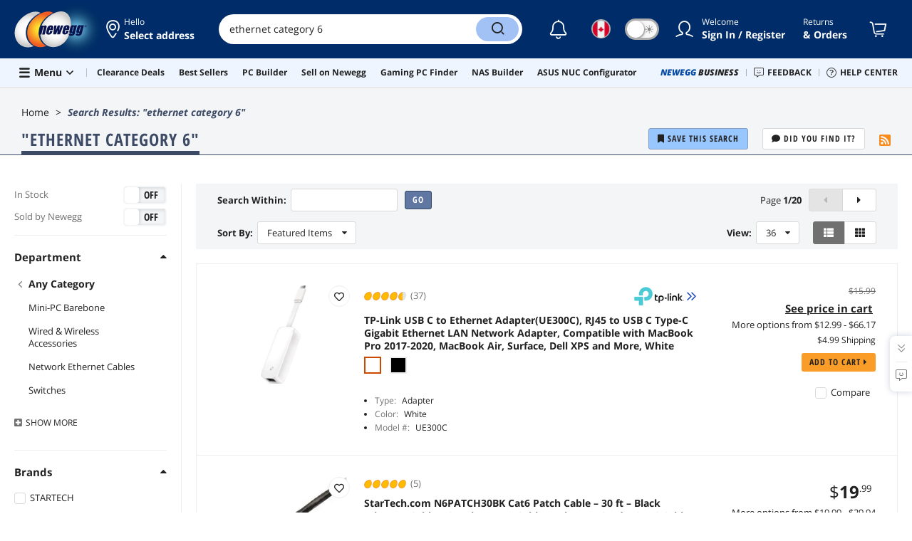

--- FILE ---
content_type: text/html; charset=UTF-8
request_url: https://www.newegg.ca/p/pl?d=ethernet+category+6
body_size: 61299
content:
<!DOCTYPE html><!DOCTYPE html><html lang="en-ca" class="show-tab-store "><head><meta charSet="utf-8"/><link rel="preload" as="image" href="https://c1.neweggimages.com/productimage/nb300/A6ZPD200930QWCTU.jpg"/><link rel="preload" as="image" href="https://c1.neweggimages.com/brandimage/Brand12120.gif"/><link rel="preload" as="image" href="https://c1.neweggimages.com/productimage/nb300/12-400-956-Z01.jpg"/><link rel="preload" as="image" href="https://c1.neweggimages.com/productimage/nb300/33-704-544-V08.jpg"/><link rel="preload" as="image" href="https://c1.neweggimages.com/productimage/nb300/A98C_1_2018120684546219.jpg"/><link rel="preload" as="image" href="https://c1.neweggimages.com/productimage/nb300/12-400-135-02.jpg"/><link rel="preload" as="image" href="https://c1.neweggimages.com/productimage/nb300/AJPZ_132071358979693694mMqLQYTh4P.jpg"/><link rel="preload" as="image" href="https://c1.neweggimages.com/productimage/nb300/12-400-938-Z01.jpg"/><link rel="preload" as="image" href="https://c1.neweggimages.com/productimage/nb300/12-399-440-V03.jpg"/><link rel="preload" as="image" href="https://c1.neweggimages.com/productimage/nb300/56-110-273-01.png"/><link rel="preload" as="image" href="https://c1.neweggimages.com/brandimage/Brand1315.gif"/><link rel="preload" as="image" href="https://c1.neweggimages.com/productimage/nb300/12-399-453-V01.jpg"/><link rel="preload" as="image" href="https://c1.neweggimages.com/productimage/nb300/12-120-508-04.jpg"/><link rel="preload" as="image" href="https://c1.neweggimages.com/productimage/nb300/12-399-042-V02.jpg"/><link rel="preload" as="image" href="https://c1.neweggimages.com/productimage/nb300/12-399-061-V02.jpg"/><link rel="preload" as="image" href="https://c1.neweggimages.com/productimage/nb300/12-399-416-V01.jpg"/><link rel="preload" as="image" href="https://c1.neweggimages.com/productimage/nb300/12-400-936-Z01.jpg"/><link rel="preload" as="image" href="https://c1.neweggimages.com/productimage/nb300/33-997-213-10.jpg"/><link rel="preload" as="image" href="https://c1.neweggimages.com/productimage/nb300/12-400-922-Z01.jpg"/><link rel="preload" as="image" href="https://c1.neweggimages.com/productimage/nb300/12-400-993-S02.jpg"/><link rel="preload" as="image" href="https://c1.neweggimages.com/productimage/nb300/0XP-001U-00665-01.jpg"/><link rel="preload" as="image" href="https://c1.neweggimages.com/productimage/nb300/12-399-372-04.jpg"/><link rel="preload" as="image" href="https://c1.neweggimages.com/productimage/nb300/12-399-442-V04.jpg"/><link rel="preload" as="image" href="https://c1.neweggimages.com/productimage/nb300/12-200-447-03.jpg"/><link rel="preload" as="image" href="https://c1.neweggimages.com/productimage/nb300/12-400-919-V02.jpg"/><link rel="preload" as="image" href="https://c1.neweggimages.com/productimage/nb300/12-196-794-02.jpg"/><link rel="preload" as="image" href="https://c1.neweggimages.com/productimage/nb300/12-400-924-S02.jpg"/><link rel="preload" as="image" href="https://c1.neweggimages.com/productimage/nb300/AJPZ_132018470654436909IEoSKD7j4E.jpg"/><link rel="preload" as="image" href="https://c1.neweggimages.com/productimage/nb300/12-399-444-V01.jpg"/><link rel="preload" as="image" href="https://c1.neweggimages.com/productimage/nb300/12-400-949-Z01.jpg"/><link rel="preload" as="image" href="https://c1.neweggimages.com/productimage/nb300/12-200-994-04.jpg"/><link rel="preload" as="image" href="https://c1.neweggimages.com/productimage/nb300/12-399-502-01.jpg"/><link rel="preload" as="image" href="https://c1.neweggimages.com/productimage/nb300/12-200-706-05.jpg"/><link rel="preload" as="image" href="https://c1.neweggimages.com/productimage/nb300/12-399-063-V02.jpg"/><link rel="preload" as="image" href="https://c1.neweggimages.com/productimage/nb300/12-120-139-05.jpg"/><link rel="preload" as="image" href="https://c1.neweggimages.com/productimage/nb300/12-399-314-V03.jpg"/><link rel="preload" as="image" href="https://c1.neweggimages.com/productimage/nb300/12-709-026-V01.jpg"/><link rel="preload" as="image" href="https://c1.neweggimages.com/productimage/nb300/12-399-418-V04.jpg"/><title>ethernet category 6 | Newegg.ca</title><meta http-equiv="content-type" content="text/html; charset=UTF-8"/><meta name="referrer" content="always"/><meta name="keywords" content="ethernet category 6"/><meta name="description" content="Search Newegg.ca for ethernet category 6. Get fast shipping and top-rated customer service."/><meta property="og:image" content="https://c1.neweggimages.com/WebResource/Themes/Nest/logos/logo_newegg_400400.png"/><meta property="og:description" content="Search Newegg.ca for ethernet category 6. Get fast shipping and top-rated customer service."/><meta property="og:url" content="https://www.newegg.ca/p/pl?d=ethernet+category+6"/><meta property="og:type" content="website"/><meta property="og:title" content="ethernet category 6 | Newegg.ca"/><meta name="language" content="english"/><meta name="copyright" content="© 2000-2026 Newegg Inc."/><meta http-equiv="X-UA-Compatible" content="IE=edge"/><meta name="robots" content="index,follow,max-image-preview:large,max-snippet:-1"/><meta name="X-DNS-Prefetch-Control" content="on"/><meta name="format-detection" content="telephone=no"/><link rel="shortcut icon" type="image/x-icon" href="https://c1.neweggimages.com/WebResource/ngm/newegg.ico"/><link rel="canonical" href="https://www.newegg.ca/p/pl?d=ethernet+category+6"/><link rel="alternate" type="application/rss+xml" title="Newegg Product List" href="https://www.newegg.ca/d/Product/RSS?Submit=ENE&amp;IsNodeId=1"/><link rel="preconnect" href="https://c1.neweggimages.com/" crossorigin=""/><link rel="preconnect" href="https://imk.neweggimages.com/" crossorigin=""/><link rel="preload" href="https://c1.neweggimages.com/WebResource/Themes/WWW/CSS/ProductList-b61d99389e.css" as="style"/><link rel="preload" href="https://c1.neweggimages.com/WebResource/Themes/WWW/CSS/RemoteTemplate-5c09be3c58.css" as="style"/><script type="text/javascript">!function(){try{if(!navigator.userAgent.match(/Newegg.+App/ig))return;var e=document.createElement("style");e.innerText="html.sticky-header-top body{padding-top: 0px!important;}header{display: none;}footer{display: none;}",document.querySelector("head").append(e)}catch(t){console.log(t)}}();</script><script>window.__PolyfillScripts__={"core-js":"https://c1.neweggimages.com/WebResource/Scripts/WWW/core-js.polyfill.min.js","intersection-observer":"https://c1.neweggimages.com/WebResource/Scripts/WWW/intersection-observer.polyfill.min.js"}</script><script defer="" src="https://c1.neweggimages.com/WebResource/Scripts/WWW/runtime~search~ProductList-8a0a4185.js" integrity="sha384-xGaC5JbLTSGOOjsfNK6OOG7tyvK8N+gxz2JQLp2Yr2cyou6feibbR+ddbQP9sTaA" crossorigin="anonymous"></script><script defer="" src="https://c1.neweggimages.com/WebResource/Scripts/WWW/polyfillEntry-d564c4f7.js" integrity="sha384-GyspPthOpzPEDi2YWdMuJe/gzXlV6+KRPFNs5RXd0DyyHRE34qMP7WrTZCewm21l" crossorigin="anonymous"></script><link href="https://c1.neweggimages.com/WebResource/Themes/WWW/CSS/ProductList-b61d99389e.css" rel="stylesheet"/><link href="https://c1.neweggimages.com/WebResource/Themes/WWW/CSS/RemoteTemplate-5c09be3c58.css" rel="stylesheet"/><script id="kimoi" type="application/json">[{"type":"setCookie","payload":{"cookie":"CountryRegion","value":"CAN"}},{"type":"setCookie","payload":{"cookie":"LanguageCode","value":"en"}},{"type":"setSubCookie","payload":{"cookie":"CountryConfiguration","subCookieKey":"CurrencyCode","subCookieValue":"CAD"}}]</script></head><body><div><script type="text/javascript">;;;(function(){var e=document.querySelector('meta[name="viewport"]'),t=document.createElement("meta");t.name="viewport",t.content="width=device-width",e||document.head.appendChild(t)})();</script></div><div><script defer src="https://c1.neweggimages.com/webresource/Scripts/Others/MarketingChannel/processmktchannelv10.js"></script></div><div><script type="text/javascript">var nebs=nebs||{};nebs.errors=[];window.onerror=function(){nebs.errors.push(arguments);return true;}</script></div><div><script src="https://c1.neweggimages.com/webResource/Scripts/WWW/jquery-3.5.1.min.js"></script></div><div><script type="text/javascript">jQuery(function () {
    'use strict';

    const config = {
        maxFilterItems: 3,
        allowedOrderValues: [0,1]
    };

    function isOrderAllowed() {
        if (!config.allowedOrderValues || config.allowedOrderValues.length === 0) {
            return true;
        }

        const urlParams = new URLSearchParams(globalThis.location.search);
        const orderValue = getParamIgnoreCase(urlParams, 'Order');

        const orderNum = orderValue === null ? 0 : Number.parseInt(orderValue, 10);

        return config.allowedOrderValues.includes(orderNum);
    }

    function getFirstNavChildren() {
        if (!globalThis.__initialState__ || !globalThis.__initialState__.NavigationList) {
            return null;
        }

        const navigationList = globalThis.__initialState__.NavigationList;
        if (!navigationList || navigationList.length === 0) {
            return null;
        }

        const firstNav = navigationList[0];
        if (!firstNav || !firstNav.Children || !Array.isArray(firstNav.Children)) {
            return null;
        }

        return firstNav.Children;
    }

    function shouldCreateFilter() {
        const children = getFirstNavChildren();
        if (!children) {
            return false;
        }

        const storeType2Count = children.filter(child => child.StoreType === 2).length;
        return storeType2Count > 1;
    }

    function getParamIgnoreCase(urlParams, paramName) {
        for (const [key, value] of urlParams.entries()) {
            if (key.toLowerCase() === paramName.toLowerCase()) {
                return value;
            }
        }
        return null;
    }

    function hasParamIgnoreCase(urlParams, paramName) {
        for (const key of urlParams.keys()) {
            if (key.toLowerCase() === paramName.toLowerCase()) {
                return true;
            }
        }
        return false;
    }

    function deleteParamIgnoreCase(urlParams, paramName) {
        const keysToDelete = [];
        for (const key of urlParams.keys()) {
            if (key.toLowerCase() === paramName.toLowerCase()) {
                keysToDelete.push(key);
            }
        }
        keysToDelete.forEach(key => urlParams.delete(key));
    }

    function buildUrlWithNValue(nValue) {
        const currentUrl = new URL(globalThis.location.href);
        const urlParams = new URLSearchParams(currentUrl.search);

        const existingN = getParamIgnoreCase(urlParams, 'N');
        deleteParamIgnoreCase(urlParams, 'N');
        deleteParamIgnoreCase(urlParams, 'cm_sp');

        if (!hasParamIgnoreCase(urlParams, 'isdeptsrh')) {
            urlParams.set('isdeptsrh', '1');
        }

        let searchString = urlParams.toString();
        const newNValue = existingN ? existingN + ' ' + nValue : nValue;
        
        if (searchString) {
            searchString = 'N=' + encodeURIComponent(newNValue) + '&' + searchString;
        } else {
            searchString = 'N=' + encodeURIComponent(newNValue);
        }

        currentUrl.search = searchString;
        return currentUrl.toString();
    }

    function getFilterOptionsFromDOM() {
        const filterOptions = [];

        const children = getFirstNavChildren();
        if (!children) {
            return filterOptions;
        }

        const storeType2Items = children.filter(child => child.StoreType === 2);

        const maxItems = Math.min(config.maxFilterItems, storeType2Items.length);

        for (let i = 0; i < maxItems; i++) {
            const item = storeType2Items[i];
            if (item && item.Name && item.NValue !== undefined && item.NValue !== null) {
                const href = buildUrlWithNValue(item.NValue);
                filterOptions.push({
                    name: item.Name,
                    href: href
                });
            }
        }

        return filterOptions;
    }

    function addStylesIfNeeded() {
        if (document.getElementById('dynamic-category-filter-styles')) {
            return;
        }

        const style = document.createElement('style');
        style.id = 'dynamic-category-filter-styles';
        style.textContent = `
                .list-tool-filter {
                    float: left;
                    padding: 7px 0;
                }
                .list-tool-filter-btn {
                    display: inline-block;
                    padding: 6px 15px;
                    border-radius: 16px;
                    background: #fff;
                    border: 1px solid #D1D1D1;
                    cursor: pointer;
                    margin-right: 10px;
                }
                .list-tool-filter-btn:last-child {
                    margin-right: 0;
                }
                .list-tool-filter-btn:hover {
                    background-color: #1061CD;
                    color: #fff;
                    border-color: transparent;
                }
                .list-tool-sortby {
                    margin-right: 20px;
                }
            `;
        document.head.appendChild(style);
    }

    function findSortbyContainer() {
        const container = document.querySelector('.list-tools-bar .list-tool-sortby');
        return container || null;
    }

    function buildFilterHtml(filterOptions) {
        let filterHtml = '<div class="list-tool-filter">';
        filterHtml += '<span class="list-tool-label">Filter:</span>';

        for (const option of filterOptions) {
            filterHtml += '<a href="' + option.href + '" class="list-tool-filter-btn" data-subcategory-name="' + 
                option.name.replaceAll('"', '&quot;') + '">' +
                option.name + '</a>';
        }

        filterHtml += '</div>';
        return filterHtml;
    }

    function insertFilterElement(sortbyContainer, filterElement) {
        sortbyContainer.insertAdjacentElement('afterend', filterElement);
    }

    function trackGA4Impression() {
        if (globalThis.__ga_push !== undefined) {
            globalThis.__ga_push({
                'event': 'legacy_view',
                'legacy_element_value': 'productlist-toolbar-subcategoryfilter'
            });
        }
    }

    function trackGA4Click(subcategoryName) {
        if (globalThis.__ga_push !== undefined) {
            globalThis.__ga_push({
                'event': 'legacy_click',
                'legacy_element_value': 'productlist-toolbar-subcategoryfilter-' + subcategoryName
            });
        }
    }

    function attachClickTracking(filterElement) {
        const buttons = filterElement.querySelectorAll('.list-tool-filter-btn');
        buttons.forEach(function(button) {
            button.addEventListener('click', function() {
                const subcategoryName = this.getAttribute('data-subcategory-name') || this.textContent.trim();
                trackGA4Click(subcategoryName);
            });
        });
    }

    function createDynamicCategoryFilter() {
        if (!isOrderAllowed()) {
            return;
        }

        if (!shouldCreateFilter()) {
            return;
        }

        const filterOptions = getFilterOptionsFromDOM();
        if (filterOptions.length === 0) {
            return;
        }

        if (document.querySelectorAll('.list-tool-filter').length > 0) {
            return;
        }

        addStylesIfNeeded();

        const sortbyContainer = findSortbyContainer();
        if (!sortbyContainer) {
            return;
        }

        const filterHtml = buildFilterHtml(filterOptions);
        const tempDiv = document.createElement('div');
        tempDiv.innerHTML = filterHtml;
        const filterElement = tempDiv.firstElementChild;
        insertFilterElement(sortbyContainer, filterElement);
        trackGA4Impression();
        attachClickTracking(filterElement);
    }

    function init() {
        createDynamicCategoryFilter();
    }

    init();

});

</script></div><div><script>!function(){var style = document.createElement('style');style.type = 'text/css';style.innerHTML=document.getElementById('NewTemplate')?'div.grid-col.radius-m.bg-white.our-apps > div.line-horizontal.bg-line.width-auto > span{color:#4D4D4D}.sticky-header-top body{padding-top:120px;height:auto;min-height:calc(100% - 120px);} .sticky-header-top .page-content{padding-top:0;min-height:0;}':'@import url(https://c1.neweggimages.com/webresource/themes/darkmode-min.28.css);.dark-mode #ot-sdk-btn.ot-sdk-show-settings, .dark-mode #ot-sdk-btn.optanon-show-settings{ color: #e3e3e3 !important }.dark-mode #ot-sdk-btn.ot-sdk-show-settings:hover, .dark-mode #ot-sdk-btn.optanon-show-settings:hover{color: #ea9d28 !important;};.footer2021-disclaimer-link:hover {color: #e3e3e3!important;} div.grid-col.radius-m.bg-white.our-apps > div.line-horizontal.bg-line.width-auto > span{color:#4D4D4D}.dark-mode .item-img{opacity: 1 !important;} '; document.getElementsByTagName('head').item(0).appendChild(style); }()</script></div><div><script type="text/javascript">
            ;;(function () {
                var darkv = document.cookie.match('(^|;) ?NV_Theme=([^;]*)(;|$)');
                var dark = darkv ? darkv[2] : "false";
                if (dark == "true") {
                    if (!document.getElementById('NewTemplate')) { jQuery('html').addClass('dark-mode'); }
                    else { document.documentElement.classList.add("dark-mode") }
                }
                var style = document.createElement("style");
                var darkCss = '#Dark_Mode{display:none;}.header2021-toggle{z-index:5}.header2021-nav ~ .header2021-nav.header2021-toggle{margin-left:20px}.header2021-toggle:hover{transform:scale(1)}.header2021-toggle:hover .bg-lightgray{background-color:rgba(235,235,235,1)}.header2021-toggle .toggle-body{border:1px solid #212121;border-radius:30px}.header2021-toggle .toggle-body-inner:after{border-radius:30px;width:30px;top:0;bottom:0;margin-left:-1px;box-shadow:0 1px 6px 0 rgb(0 0 0 / 16%)}.header2021-toggle .toggle-handle{font-size:20px;color:#474747}.header2021-toggle .dark-mode-tooltip{padding:5px 15px;white-space:nowrap}.header2021-toggle.menu.at-bottom .menu-body{left:auto;right:0;margin-top:12px;text-align:left}.header2021-toggle.at-bottom>.menu-arrow{left:auto;right:20px;text-align:left}.header2021-toggle.at-bottom>.menu-body>.menu-arrow{left:auto!important;right:20px}.dark-mode .header2021-toggle .toggle-handle.take-on{padding-left:8px}.dark-mode .header2021-toggle:hover .bg-lightgray{background-color:#ea7421}.dark-mode .header2021-toggle .toggle-body{border:1px solid #835b38}.dark-mode .header2021-toggle .bg-lightgray{background-color:#e05d00}.dark-mode .header2021-toggle input[type="checkbox"]:checked ~ .toggle-body .toggle-body-inner:after{margin-right:0;margin-left:0;top:0}.dark-mode .header2021-toggle .toggle-body-inner:after{box-shadow:0 6px 6px 0 rgb(0 0 0 / 16%)}@media(max-width:599px){.header2021-inner{padding:15px 2px}.header2021-logo{width:60px}.header2021-country.header2021-nav:not(:first-child){margin-left:15px}.header2021-toggle .bg-lightgray{background:#fff}.header2021-nav ~ .header2021-nav.header2021-toggle{margin-left:15px}.header2021-toggle .toggle-body{min-width:30px;height:30px;border-radius:50%}.header2021-toggle .toggle-body-inner{width:100%;height:100%;transform:translateX(0);justify-content:center;align-items:center}.header2021-toggle .toggle-handle{height:100%;line-height:1.1;padding:0;font-size:22px;justify-content:center;z-index:2}.header2021-toggle .toggle-body-inner:after{content:none}.header2021-toggle .toggle-handle.take-off{padding:0}.header2021-toggle .toggle-handle.take-on,.header2021-toggle.menu.at-bottom .menu-body{display:none}.dark-mode .header2021-toggle .toggle-handle.take-on{display:flex;padding:0}.dark-mode .header2021-toggle .toggle-handle.take-off{display:none}.section-right>.line-vertical-new{margin:0 0 0 10px}}@media(max-width:350px){.header2021-nav-inner,.header2021-nav.menu .header2021-nav-inner{padding-left:26px;height:26px;min-height:26px}.header2021-country-flag{width:26px;height:26px}.header2021-nav-icon{width:26px;height:26px;line-height:26px;font-size:24px;top:2px}.header2021-nav ~ .header2021-nav{margin-left:5px}.header2021-nav ~ .header2021-nav.header2021-toggle{margin-left:10px}.header2021-toggle .toggle-body{min-width:24px;height:24px}.header2021-toggle .toggle-handle{font-size:16px}}';
                try {
                    style.appendChild(document.createTextNode(darkCss));
                } catch (ex) {
                    style.styleSheet.cssText = darkCss;
                }
                var head = document.getElementsByTagName("head")[0];
                head.appendChild(style);
                var darkbut = jQuery('<div class="header2021-nav header2021-toggle toggle toggle-m menu at-bottom"><label id="darkLabel"><input type="checkbox" id="checkdarkmode"><span class="toggle-body bg-lightgray font-l"><span class="toggle-body-inner"><span class="toggle-handle take-on">&#9790;</span><span class="toggle-handle take-off ">&#9728;</span></span></span></label><div id="darkModal" class="menu-body bg-white radius-s shadow-level-1"><i class="menu-arrow"></i><p class="dark-mode-tooltip">Switch to Dark Mode</p></div></div>');
                jQuery(document).ready(function () {
                    jQuery('.header2021-country').after(darkbut);
                    let timeout = null;
                    jQuery('#darkLabel').on('touchend', function () {
                        if (timeout) { clearTimeout(timeout) }
                        jQuery('#darkModal').css('display', 'block')
                        timeout = setTimeout(function () { jQuery('#darkModal').css('display', 'none'); }, 2000);
                    });
                    if (dark == "true") {
                        jQuery('#checkdarkmode')[0].checked = true;
                        jQuery('.dark-mode-tooltip').text("Switch to Light Mode");
                    }
                    jQuery('#checkdarkmode').change(function () {
                        if (this.checked) { window.__ga_push({ 'event': 'dark_mode', 'dark_mode_value': 'turn on' }) } else { window.__ga_push({ 'event': 'dark_mode', 'dark_mode_value': 'turn off' }) };
                        jQuery('html').toggleClass('dark-mode');
                        var $tooltip = jQuery('.dark-mode-tooltip').text();
                        jQuery('.dark-mode-tooltip').text($tooltip == "Switch to Dark Mode" ? "Switch to Light Mode" : "Switch to Dark Mode");
                        var t = new Date;
                        t.setTime(t.getTime() + 94608e6);
                        document.cookie = "NV_Theme=" + ($tooltip == "Switch to Dark Mode") + ";expires=" + t.toGMTString() + ";path=/;domain=." + location.hostname.split('.').splice(-2).join('.') + ";"
                    });
                    jQuery('#darkLabel').hover(function () { jQuery('#darkModal').css('display', 'block') }, function () { $('#darkModal').css('display', 'none') });
                })
            })();</script></div><div><script type="text/javascript">;;; (function () { var ADRPattern = /Newegg.+Android.+App/ig; var IPNPattern = /Newegg.+(iPhone|iPad).+App/ig; var Container = { APP: 'GTM-TF5LHJ5', EGG: 'GTM-WJ2PC5C' }; function LoadContainer(w, d, s, l, i) { w[l] = w[l] || []; w[l].push({ 'gtm.start': new Date().getTime(), event: 'gtm.js' }); var f = d.getElementsByTagName(s)[0], j = d.createElement(s), dl = l != 'dataLayer' ? '&l=' + l : ''; j.async = true; j.src = 'https://imk.neweggimages.com/webresource/scripts/gatra/lib/app/neggtm.js?negg=2&id=' + i + dl; f.parentNode.insertBefore(j, f); }; if (navigator.userAgent.match(ADRPattern) || navigator.userAgent.match(IPNPattern)) { LoadContainer(window, document, 'script', 'dataLayer', Container.APP); } else { } })();</script></div><div><script type="text/javascript">;;; (function () { var ADRPattern = /Newegg.+Android.+App/ig; var IPNPattern = /Newegg.+(iPhone|iPad).+App/ig; var Container = { APP: 'GTM-TF5LHJ5', EGG: 'GTM-W26F4QT' }; function LoadContainer(w, d, s, l, i) { w[l] = w[l] || []; w[l].push({ 'gtm.start': new Date().getTime(), event: 'gtm.js' }); var f = d.getElementsByTagName(s)[0], j = d.createElement(s), dl = l != 'dataLayer' ? '&l=' + l : ''; j.async = true; j.src = 'https://imk.neweggimages.com/webresource/scripts/gatra/lib/can/neggtm.js?negg=2&id=' + i + dl; f.parentNode.insertBefore(j, f); }; if (navigator.userAgent.match(ADRPattern) || navigator.userAgent.match(IPNPattern)) {  } else { LoadContainer(window, document, 'script', 'dataLayer', Container.EGG); } })();</script></div><div><script type="text/javascript" >;(function () {var s = document.createElement("script");
  s.defer=true;
 s.type = "text/javascript";
   s.src = "//imk.neweggimages.com/webresource/scripts/plugin/inhousebiztra.js";
 var node = document.getElementsByTagName("script")[0];
 node.parentNode.insertBefore(s, node);})();</script></div><div><style>@import url(https://c1.neweggimages.com/webresource/themes/WWW/CSS/fixManufactory.css)</style></div><div><script type="text/javascript" defer src='https://c1.neweggimages.com/webresource/Scripts/Others/ShippingEstimate/shippingestimate-v.11.4.min.js'></script></div><div>
            <script type="text/javascript">
            ;;;(function() {
      window.__ga_biItems=[{pages: ["all"],events:["view_item","select_item","view_item_list"],property:["item_range","spa","best_seller","lowest_price","deal_type","boost_type"]}];    window.__ga_forbiddenList = [{
 pages: ["all"],
  events:["modules_view","recommendation_module_click","search_ahead_view","legacy_view","legacy_click","view_item_list","recommendation_module_view","spa_view","spa_click","search_ahead_click","infocard_view","infocard_click","web_notification_view","trending_keywords_view","select_item","Page_load_time","view_promotion","legacy_view"],
  clearGa4: true,
  clearInhouse:false,
      }
   ];
                window.__ga_mappingAdobe = [{
   events:["event63"],
   eventName:"legacy_click",
   mapping:{
  legacy_element_value:"evar78",
 module_name:"evar79",
   products:"products"
    }
   },{
   events:["event168"],
   eventName:"legacy_view",
   mapping:{
  legacy_element_value:"evar78",
   products:"products"
    }
   },{
 events: ["event21"],
 eventname: "email_subscribed",
 mapping:{ 
 }
 }, {
 events: ["event40"],
 eventname: "modules_click", mapping:{
 module_name: "eVar103"
 }
 }, {
 events: ["event91"],
 eventname: "modules_view", mapping:{
 module_name: "eVar79"
 }
 }];
                window.__ga_linkInternalFilters = "javascript:,newegg.com,gamecrate.com,abs.com,checkout.us.zip.co,zip.co,checkout.quadpay.com,3debspay.boc.cn,alfabank.ru,arcot.com,billmelater.com,citibank.co.kr,ftpsllc.com,garanti.com.tr,hyundaicard.com,kbcard.com,keb.co.kr,masterpass.com,mycardsecure.com,newegg3.com.sh,paypal.com,samsungcard.co.kr,secure2gw.ro,securecode.com,secureserver.net,securesuite.co.uk,securesuite.net,shinhancard.com,verifiedbyvisa.com,visa.com,visa.com.ar,web.v.me,secondfunnel.com,cardinalcommerce.com,secure.neweggbusiness.com,www-newegg-com.cdn.ampproject.org,www.newegg.ca,secure.newegg.ca,kb.neweggbusiness.com,www.neweggbusiness.com,help.newegg.ca,secure.m.newegg.ca,secure.newegg.com,www.rosewill.com,neweggbusiness.com,sellerportal.newegg.cn,partner.gqc.newegg.space,help.neweggbusiness.com,secure.newegg6.com.sh,sellerportal62780.gqc.newegg.space,central3.newegg.org,partner.newegg.cn,secure.newegg4.com.sh,newegg.io,newegggpu.com,justgpu.com";
            })()
        </script>
</div><div>
          <script type="text/javascript" >
          jQuery(document).ready(function(){
            try {
              var url = "https://" + window?.location?.hostname + '/tools/nas-builder?cm_sp=tool_entrance-_-PLP_item-_-nas-builder';
              var subIds =[124]
              var style = '<style type="text/css">.item-combo p:hover {text-decoration: underline;}.item-combo p .ico-nas {width: 14px;height: 14px;font-size: 14px;background: url("https://c1.neweggimages.com/webresource/themes/Nest/images/icons/icon_nas.svg");background-size: 100% 100%;display: inline-block;margin: 0 4px 0 0;position: relative;top: 2px;}</style>'
              jQuery('head')?.append(style)
              jQuery('.list-wrap .item-cells-wrap .item-cell .item-container')?.each(function (index, target) {
                const itemNumber = target?.id
                const item = __initialState__?.Products?.find(item => item?.ItemCell?.Item == itemNumber)
                if(subIds?.includes(item?.ItemCell?.Subcategory?.SubcategoryId)){
                  const targetDom = jQuery(target)?.find('.item-operate .item-compare-box')
                  targetDom?.before('<a href='+ url +' target="_blank" class="item-msg link-blue"><div class="item-combo"><p><i class="ico-nas"></i> NAS Builder<i class="fa fa-caret-right"></i></p></div></a>')
                }
              })
            } catch (error) {
              console.error(error)
            }
          })
        </script>
</div><div><script type="text/javascript">!function(){const e=new URLSearchParams(window.location.search),t=e.get("ranMID"),n=e.get("ranSiteID");if(t&&n){const e=new Date,o=e.getUTCFullYear(),r=String(e.getUTCMonth()+1).padStart(2,"0"),i=String(e.getUTCDate()).padStart(2,"0"),s=String(e.getUTCHours()).padStart(2,"0"),d=String(e.getUTCMinutes()).padStart(2,"0"),c=`${o}${r}${i}_${s}${d}`,u=encodeURIComponent("amid:"+t+"|ald:"+c+"|atrv:"+n),l=new Date;l.setDate(l.getDate()+180);const a=l.toUTCString(),p=window.location.hostname.split('.'),h=p.slice(-2).join('.'),m=h.startsWith('localhost')?'localhost':'.'+h;document.cookie="rmStoreGateway="+u+"; expires="+a+"; path=/; domain="+m+"; secure; SameSite=Lax"}}();</script></div><div><script type="text/javascript" defer src='https://c1.neweggimages.com/webresource/Scripts/Others/RequestQuote/requestquote-v6.7.19.js'></script></div><div><script async src="https://c1.neweggimages.com/webresource/Scripts/Others/plp/computer-cases-type-left-filter-2.0.js"></script></div><div><style>.header2021 .page-content-inner{max-width: inherit !important;}</style></div><div><script type="text/javascript" defer src='https://c1.neweggimages.com/webresource/Scripts/Others/TopKeywords/highlightKeywords.1.4.js'></script></div><div><style>.header2021-user-bar{background:#eee}.header2021-user-bar::before{background:none}.header2021-account.menu.at-bottom>.menu-body.bg-white>.header2021-user-bar~.menu-arrow::before{border-bottom-color:#eee}.header2021-user-bar > .menu-list{right: 10px;position: absolute;}</style></div><div><style>.search-suggestions-box span{font-size:18px}</style></div><div><script async src="https://c1.neweggimages.com/webresource/Scripts/Others/plp/promotion-banners-3.0.js"></script></div><div><style>.item-img>img,.goods-img>img{object-fit: contain}</style></div><div><style>.item-brand {margin-bottom: 0px !important; } .item-brand img {min-width: unset !important; }</style></div><div><script type="text/javascript" async src="https://c1.neweggimages.com/webresource/Scripts/Others/tildetranslateoncan-tilde.0.3.js"></script></div><div><script>!(function () { const cookieName = "NV_AB_Testing"; const currentValue = getCookie(cookieName); if (!currentValue) return; const cookieValue = JSON.parse(currentValue); if (!cookieValue) return; delete cookieValue.product; const newValue = JSON.stringify(cookieValue); const options = { expires: new Date(Date.now() + 30 * 24 * 60 * 60 * 1000),domain: ".newegg.com",path: "/",sameSite: "Lax",};setCookie(cookieName, newValue, options); function getCookie(name) { const cookies = document.cookie.split("; "); const cookie = cookies.find((cookie) => cookie.startsWith(`${name}=`)); if (cookie) { return cookie.split("=")[1]; } return null; }function setCookie(name, value, options) { const cookieString = `${name}=${value};`; const expires = options.expires ? `Expires=${options.expires.toUTCString()};` : ""; const domain = options.domain ? `Domain=${options.domain};` : ""; const path = options.path ? `Path=${options.path};` : ""; const sameSite = options.sameSite ? `SameSite=${options.sameSite};` : ""; document.cookie = [cookieString, expires, domain, path, sameSite, "Secure"].join(" "); }})();</script></div><div><style>.robot-chat-popup .robot-chat-popup-right .robot-entry-cell-inner .quick-cardbox .swiper-slide {width: calc((100% - 28px) / 3) !important;}</style></div><div><script type="text/javascript">
        $(function () {
    try {
        //ParentBanner
        const aParentTags = document.querySelectorAll('#Portals_swiper a');
        const parentBannerMap = __initialState__?.__ServiceDataAllBanner.reduce((map, banner) => {
            if (banner.TransactionNumber) {
                map.set(banner.TransactionNumber.toString(), banner);
            }
            return map;
        }, new Map());
        aParentTags.forEach(aParentTag => {
            const transId = aParentTag.id.split('_').pop()
            const bannerData = parentBannerMap.get(transId);
            if (bannerData) {
                aParentTag.addEventListener('click', (e) => {
                    window?.__ga_push({
                        'event': 'legacy_click',
                        'legacy_element_value': "header-topbar-" + bannerData.Title
                    });
                });
            }
        });

        //SubBanner
        const subBanners = __initialState__?.__ServiceDataAllBanner?.flatMap(banner => banner?.ChildBannerInfo)?.filter(Boolean);
        if (subBanners?.length > 0) {
            let impressionArry = [];
            const subBannerMap = subBanners.reduce((map, banner) => {
                if (banner.TransactionNumber) {
                    map.set(banner.TransactionNumber.toString(), banner);
                }
                return map;
            }, new Map());

            const observer = new MutationObserver((mutationsList) => {
                for (let mutation of mutationsList) {
                    if (mutation.type === 'childList') {
                        mutation.addedNodes.forEach(node => {
                            if (node.id === 'popover-header-portal') {
                                const aTags = node.querySelectorAll('a');
                                aTags.forEach(aTag => {
                                    const transId = aTag.id.split('_').pop()
                                    const bannerData = subBannerMap.get(transId);
                                    if (bannerData) {
                                        const isImpressioned = impressionArry.includes(transId);
                                        if (!isImpressioned) {
                                            impressionArry.push(transId);
                                            window?.__ga_push({
                                                'event': 'legacy_view',
                                                'legacy_element_value': "header-topbar-" + bannerData.Title
                                            });
                                        }
                                        if (!aTag.hasAttribute('data-click-bound')) {
                                            aTag.setAttribute('data-click-bound', 'true');
                                            aTag.addEventListener('click', (e) => {
                                                window?.__ga_push({
                                                    'event': 'legacy_click',
                                                    'legacy_element_value': "header-topbar-" + bannerData.Title
                                                });
                                            });
                                        }
                                    }
                                });
                            }
                        });
                    }
                }
            });
            observer.observe(document.body, { childList: true });
        }
    } catch (error) {
        console.error(error);
    }
});
    </script></div><div><style>#Page_Footer_Full .compare-items-improvement .button-clear-all{color:white;}</style></div><div><script type="text/javascript" defer src='https://c1.neweggimages.com/webresource/Scripts/Others/SoldoutBadge/addsoldoutbadgeforess.v1.0.js'></script></div><div><style>.osano-cm-window__opt-out-honored-wrapper{display:none}</style></div><script defer="">window.__remoteState__={"initialState":{"__ServiceDataHeaderPortals":"[{\"ColumnId\":2,\"HtmlContent\":\"\u003Ch3 class=\\\"menu-box-title\\\"\u003E\u003Ca href=\\\"\u002F\u002Fwww.newegg.ca\u002Ftodays-deals\\\"\u003EToday’s Best Deals \u003Ci class=\\\"fa fa-caret-right\\\"\u003E\u003C\u002Fi\u003E\u003C\u002Fa\u003E\u003C\u002Fh3\u003E\r\u003Cp class=\\\"menu-box-note\\\"\u003ESave on the most popular tech\u003C\u002Fp\u003E\r\u003Ch3 class=\\\"menu-box-title\\\"\u003E\u003Ca href=\\\"\u002F\u002Fpromotions.newegg.ca\u002Fneemail\u002Flatest\u002Findex-landing.html\\\"\u003EEmail Deals \u003Ci class=\\\"fa fa-caret-right\\\"\u003E\u003C\u002Fi\u003E\u003C\u002Fa\u003E\u003C\u002Fh3\u003E\r\u003Cp class=\\\"menu-box-note\\\"\u003EOur latest email deals\u003C\u002Fp\u003E\r\u003Ch3 class=\\\"menu-box-title\\\"\u003E\u003Ca href=\\\"\u002F\u002Fwww.newegg.ca\u002Fd\u002Fbest-sellers?cm_sp=head_nav-_-best_sellers\\\"\u003EBest Sellers\u003Ci class=\\\"fa fa-caret-right\\\"\u003E\u003C\u002Fi\u003E\u003C\u002Fa\u003E\u003C\u002Fh3\u003E\r\u003Cp class=\\\"menu-box-note\\\"\u003EBest Sellers\u003C\u002Fp\u003E\r\u003Ch3 class=\\\"menu-box-title\\\"\u003E\u003Ca href=\\\"\u002F\u002Fwww.newegg.ca\u002Ftools\u002Fcustom-pc-builder\u002F?cm_sp=pcbuilder_entrance-_-headerhotmenu\\\"\u003EPC Builder\u003Ci class=\\\"fa fa-caret-right\\\"\u003E\u003C\u002Fi\u003E\u003C\u002Fa\u003E\u003C\u002Fh3\u003E\r\u003Cp class=\\\"menu-box-note\\\"\u003EPC Builder\u003C\u002Fp\u003E\"}]","__ServiceDataAllBanner":[{"ChildBannerInfo":null,"TransactionNumber":776002,"StoreTabId":776002,"Title":"Clearance Deals","BannerType":9,"ShowPosition":138,"BannerServer":0,"BannerURL":"","BackgroundColor":"","BannerLink":"\u002F\u002Fwww.newegg.ca\u002FClearance-Store\u002FEventSaleStore\u002FID-697?cm_sp=Head_Navigation-_-Under_Search_Bar-_-Clearance+Deals&icid=776002","BannerOnclick":"","Width":0,"Height":0,"Target":"","BannerCode":"","Page":1,"Status":1,"Location":50,"LocationId":-1,"Priority":5,"ExceptId":"","TitleLink":"","DisplayText":"","AltText":"","BrandStoreStyle":-1,"BrandStoreTier":-1,"InternalBeginDate":"1900-01-01 00:00:00.0","BeginDateTime":"\u002FDate(-2208960000000-0800)\u002F","ExpireDateTime":"\u002FDate(1770537600000-0800)\u002F","BrandStoreLocationID":"","ProductCatalogLevel":-1,"CartPromoMessage":null,"StyleSettings":"{\"actionButtonBackgroundColor\":null,\"actionButtonText\":null,\"actionButtonTextColor\":null,\"backgroundColor\":null,\"backgroundImage\":null,\"displayTextColor\":\"#FA9D28\",\"displayTitleColor\":null,\"backgroundImagePosition\":null}","BannerPlatform":"W,M,A","LanguageCode":"","PromCode":"","GroupID":"Clearance Deals","BannerSize":0,"CountryCode":"CAN","CompanyCode":"1003"},{"ChildBannerInfo":null,"TransactionNumber":623097,"StoreTabId":623097,"Title":"Best Sellers","BannerType":9,"ShowPosition":138,"BannerServer":0,"BannerURL":"","BackgroundColor":"","BannerLink":"\u002F\u002Fwww.newegg.ca\u002Fd\u002Fbest-sellers?cm_sp=Head_Navigation-_-Under_Search_Bar-_-Best+Sellers&icid=623097","BannerOnclick":"","Width":0,"Height":0,"Target":"","BannerCode":"","Page":1,"Status":1,"Location":50,"LocationId":-1,"Priority":7,"ExceptId":"","TitleLink":"","DisplayText":"","AltText":"","BrandStoreStyle":-1,"BrandStoreTier":-1,"InternalBeginDate":"1900-01-01 00:00:00.0","BeginDateTime":"\u002FDate(-2208960000000-0800)\u002F","ExpireDateTime":"\u002FDate(1770537600000-0800)\u002F","BrandStoreLocationID":"","ProductCatalogLevel":-1,"CartPromoMessage":null,"StyleSettings":"{\"actionButtonBackgroundColor\":null,\"actionButtonText\":null,\"actionButtonTextColor\":null,\"backgroundColor\":null,\"backgroundImage\":null,\"displayTextColor\":\"#FA9D28\",\"displayTitleColor\":null,\"backgroundImagePosition\":null}","BannerPlatform":"W,M,A","LanguageCode":"","PromCode":"","GroupID":"Best Sellers","BannerSize":0,"CountryCode":"CAN","CompanyCode":"1003"},{"ChildBannerInfo":null,"TransactionNumber":623096,"StoreTabId":623096,"Title":"PC Builder","BannerType":9,"ShowPosition":138,"BannerServer":0,"BannerURL":"","BackgroundColor":"","BannerLink":"\u002F\u002Fwww.newegg.ca\u002Ftools\u002Fcustom-pc-builder?cm_sp=Head_Navigation-_-Under_Search_Bar-_-PC+Builder&icid=623096","BannerOnclick":"","Width":0,"Height":0,"Target":"","BannerCode":"","Page":1,"Status":1,"Location":50,"LocationId":-1,"Priority":10,"ExceptId":"","TitleLink":"","DisplayText":"","AltText":"","BrandStoreStyle":-1,"BrandStoreTier":-1,"InternalBeginDate":"1900-01-01 00:00:00.0","BeginDateTime":"\u002FDate(-2208960000000-0800)\u002F","ExpireDateTime":"\u002FDate(1770537600000-0800)\u002F","BrandStoreLocationID":"","ProductCatalogLevel":-1,"CartPromoMessage":null,"StyleSettings":"{\"actionButtonBackgroundColor\":null,\"actionButtonText\":null,\"actionButtonTextColor\":null,\"backgroundColor\":null,\"backgroundImage\":null,\"displayTextColor\":\"#FA9D28\",\"displayTitleColor\":null,\"backgroundImagePosition\":null}","BannerPlatform":"W,M","LanguageCode":"","PromCode":"","GroupID":"PC Builder","BannerSize":0,"CountryCode":"CAN","CompanyCode":"1003"},{"ChildBannerInfo":null,"TransactionNumber":646148,"StoreTabId":646148,"Title":"Sell on Newegg","BannerType":9,"ShowPosition":138,"BannerServer":0,"BannerURL":"","BackgroundColor":"","BannerLink":"\u002F\u002Fwww.newegg.ca\u002Fsellers\u002F?cm_sp=Head_Navigation-_-Under_Search_Bar-_-Sell+on+Newegg&icid=646148","BannerOnclick":"","Width":0,"Height":0,"Target":"","BannerCode":"","Page":1,"Status":1,"Location":50,"LocationId":-1,"Priority":11,"ExceptId":"","TitleLink":"","DisplayText":"","AltText":"","BrandStoreStyle":-1,"BrandStoreTier":-1,"InternalBeginDate":"1900-01-01 00:00:00.0","BeginDateTime":"\u002FDate(-2208960000000-0800)\u002F","ExpireDateTime":"\u002FDate(1770537600000-0800)\u002F","BrandStoreLocationID":"","ProductCatalogLevel":-1,"CartPromoMessage":null,"StyleSettings":"{\"actionButtonBackgroundColor\":null,\"actionButtonText\":null,\"actionButtonTextColor\":null,\"backgroundColor\":null,\"backgroundImage\":null,\"displayTextColor\":\"#FA9D28\",\"displayTitleColor\":null,\"backgroundImagePosition\":null}","BannerPlatform":"W,M,A","LanguageCode":"","PromCode":"","GroupID":"Sell on Newegg","BannerSize":0,"CountryCode":"CAN","CompanyCode":"1003"},{"ChildBannerInfo":null,"TransactionNumber":717831,"StoreTabId":717831,"Title":"Gaming PC Finder","BannerType":9,"ShowPosition":138,"BannerServer":0,"BannerURL":"","BackgroundColor":"","BannerLink":"\u002F\u002Fwww.newegg.ca\u002Ftools\u002Fgaming-pc-finder?cm_sp=Head_Navigation-_-Under_Search_Bar-_-Gaming+PC+Finder&icid=717831","BannerOnclick":"","Width":0,"Height":0,"Target":"","BannerCode":"","Page":1,"Status":1,"Location":50,"LocationId":-1,"Priority":13,"ExceptId":"","TitleLink":"","DisplayText":"","AltText":"","BrandStoreStyle":-1,"BrandStoreTier":-1,"InternalBeginDate":"1900-01-01 00:00:00.0","BeginDateTime":"\u002FDate(-2208960000000-0800)\u002F","ExpireDateTime":"\u002FDate(1770537600000-0800)\u002F","BrandStoreLocationID":"","ProductCatalogLevel":-1,"CartPromoMessage":null,"StyleSettings":"{\"actionButtonBackgroundColor\":null,\"actionButtonText\":null,\"actionButtonTextColor\":null,\"backgroundColor\":null,\"backgroundImage\":null,\"displayTextColor\":\"#FA9D28\",\"displayTitleColor\":null,\"backgroundImagePosition\":null}","BannerPlatform":"W,M,A","LanguageCode":"","PromCode":"","GroupID":"Gaming PC Finder","BannerSize":0,"CountryCode":"CAN","CompanyCode":"1003"},{"ChildBannerInfo":null,"TransactionNumber":747225,"StoreTabId":747225,"Title":"NAS Builder","BannerType":9,"ShowPosition":138,"BannerServer":0,"BannerURL":"","BackgroundColor":"","BannerLink":"\u002F\u002Fwww.newegg.ca\u002Ftools\u002Fnas-builder?cm_sp=Head_Navigation-_-Under_Search_Bar-_-NAS+Builder&icid=747225","BannerOnclick":"","Width":0,"Height":0,"Target":"","BannerCode":"","Page":1,"Status":1,"Location":50,"LocationId":-1,"Priority":14,"ExceptId":"","TitleLink":"","DisplayText":"","AltText":"","BrandStoreStyle":-1,"BrandStoreTier":-1,"InternalBeginDate":"1900-01-01 00:00:00.0","BeginDateTime":"\u002FDate(-2208960000000-0800)\u002F","ExpireDateTime":"\u002FDate(1770537600000-0800)\u002F","BrandStoreLocationID":"","ProductCatalogLevel":-1,"CartPromoMessage":null,"StyleSettings":"{\"actionButtonBackgroundColor\":null,\"actionButtonText\":null,\"actionButtonTextColor\":null,\"backgroundColor\":null,\"backgroundImage\":null,\"displayTextColor\":\"#B921C4\",\"displayTitleColor\":null,\"backgroundImagePosition\":null}","BannerPlatform":"W,M,A","LanguageCode":"","PromCode":"","GroupID":"NAS Builder","BannerSize":0,"CountryCode":"CAN","CompanyCode":"1003"},{"ChildBannerInfo":null,"TransactionNumber":776914,"StoreTabId":776914,"Title":"ASUS NUC Configurator","BannerType":9,"ShowPosition":138,"BannerServer":0,"BannerURL":"","BackgroundColor":"","BannerLink":"\u002F\u002Fwww.newegg.ca\u002Fasus-nuc-configurator?cm_sp=Head_Navigation-_-Under_Search_Bar-_-ASUS+NUC+Configurator&icid=776914","BannerOnclick":"","Width":0,"Height":0,"Target":"","BannerCode":"","Page":1,"Status":1,"Location":50,"LocationId":-1,"Priority":15,"ExceptId":"","TitleLink":"","DisplayText":"","AltText":"","BrandStoreStyle":-1,"BrandStoreTier":-1,"InternalBeginDate":"2024-07-29 00:00:00.0","BeginDateTime":"\u002FDate(1722236400000-0700)\u002F","ExpireDateTime":"\u002FDate(1770537600000-0800)\u002F","BrandStoreLocationID":"","ProductCatalogLevel":-1,"CartPromoMessage":null,"StyleSettings":"{\"actionButtonBackgroundColor\":null,\"actionButtonText\":null,\"actionButtonTextColor\":null,\"backgroundColor\":null,\"backgroundImage\":null,\"displayTextColor\":\"#B921C4\",\"displayTitleColor\":null,\"backgroundImagePosition\":null}","BannerPlatform":"W,M,A","LanguageCode":"","PromCode":"","GroupID":"ASUS NUC Configurator","BannerSize":0,"CountryCode":"CAN","CompanyCode":"1003"}],"pageName":"ProductList","templateOptions":{"backToTopVisible":true,"simpleFooter":false,"enableResponsiveMobileSSL":false,"useSimFooterResponsiveCss":true,"responsiveFooter":false,"dumbMiniCart":false,"enableSocialLinks":true,"isHiddenBannerWhenPrint":false,"ldJson":{"enableWebSite":false,"enableOrganization":false,"enableSearchBar":false},"comparePopConfig":{"shouldCompareOpenNewTab":true,"shouldProductOpenNewTab":true}}},"neweggState":{"country":{"name":"Canada","alpha2":"ca","alpha3":"CAN","geoLocation":"North America","currency":"CAD"},"user":{"nvtc":"string","contactWith":"string","loginName":"string","accessToken":"string","lastVisitTime":1,"loginId":"string","isEggExpert":true,"loginToken":"string","isPremier":true,"isLogin":true},"domains":{"WWW":"www.newegg.ca","SSL":"secure.newegg.ca","MOBILESSL":"secure.m.newegg.ca","COM":"www.newegg.com","SecureCOM":"secure.newegg.com","CA":"www.newegg.ca","Dynamic":"newegg.com"},"currency":{"extraUnit":"","currencyCode":"CAD","countryCode":"CAN","unit":"$","decimalDigits":2,"groupSizes":3,"decimalSeparator":".","groupSeparator":",","positivePattern":0,"supportDecimal":true}},"pageInfo":{"params":{},"query":{"routeName":"ProductList","countryCode":"CAN","domainHost":"www.newegg.ca","CountryCode":"CAN","CompanyCode":"1003","LanguageCode":"en-US"},"routeName":"ProductList","isWWWDomain":true,"hostname":"prod-website-default:8220","theme":null},"siteConf":{"CDN":"https:\u002F\u002Fc1.neweggimages.com","staticCDN":"https:\u002F\u002Fc1.neweggimages.com","pageName":"ProductList","ImageConfiguration":{"SIZEWHARF":[35,60,100,125,180,200,300,480],"PARTTERN":{"NEST2005":"\u002FWebResource\u002FThemes\u002F2005\u002FNest\u002F","DIGITALLIFEITEMIMAGE":"\u002Fdigitallife\u002F","NEST":"\u002FWebResource\u002FThemes\u002FNest\u002F","NESTICON":"\u002FWebResource\u002FThemes\u002FNest\u002Ficons\u002F","NESTEVENTS":"\u002FWebResource\u002FThemes\u002FNest\u002Fevents\u002F","RESOURCE":"\u002FWebResource\u002Fngm\u002Fimages\u002F","EXTENDEDWARRANTY":"\u002FExtendedWarranty\u002FCommonGroup\u002F","ITEM":{"SIZE35":"\u002FProductImageCompressAll35\u002F","SIZE60":"\u002FProductImageCompressAll60\u002F","SIZE100":"\u002FProductImageCompressAll100\u002F","SIZE125":"\u002FProductImageCompressAll125\u002F","SIZE180":"\u002FProductImageCompressAll180\u002F","SIZE200":"\u002FProductImageCompressAll200\u002F","SIZE300":"\u002Fproductimage\u002Fnb300\u002F","SIZE480":"\u002FProductImage\u002F","FULLSIZE":"\u002FProductImageCompressAll1280\u002F","WATERMARK":"\u002FNeweggImage\u002F"},"NBITEM":{"SIZE300":"\u002Fproductimage\u002Fnb300\u002F","SIZE480":"\u002Fproductimage\u002Fnb640\u002F","FULLSIZE":"\u002Fproductimage\u002Fnb1280\u002F"},"NBGITEM":{"SIZE300":"\u002Fnobgproductcompressall300\u002F","SIZE640":"\u002Fnobgproductcompressall640\u002F","SIZE1000":"\u002Fnobgproductcompressall1000\u002F","SIZE1280":"\u002Fnobgproductcompressall1280\u002F","FULLSIZE":"\u002Fnobgproductcompressall1280\u002F"},"BRAND":{"SMALLSIZE":"\u002Fbrandimage\u002F","DEFAULT":"\u002Fbrandimage\u002F"},"BUILD":{"HOST":"\u002F\u002Fc1.neweggimages.com\u002Fshowcaseimages\u002F","SIZE":[160,300,800,1280,1600,1920],"PATH":{"160":"showcaseimg160\u002F","300":"showcaseimg300\u002F","800":"showcaseimg800\u002F","1280":"showcaseimg1280\u002F","1600":"showcaseimg1600\u002F","1920":"showcaseimg1920\u002F","ORIGIN":"original\u002F"}},"PROPERTY":"\u002FSwatchImages\u002FSwatchImage20\u002F","SellerStoreLogo":"\u002F\u002Fc1.neweggimages.com\u002FMarketing_Place\u002FSeller_logo\u002F","ReviewImage":{"host":"\u002F\u002Fc1.neweggimages.com\u002Fitemreivewimages\u002F","resizeListPath":"reviewimg160","resizeImgListPath":"reviewimg300","resizeSinglePath":"reviewimg800","resizeGalleryPath":"reviewimg1280","resizeMaxPath":"reviewimg1920"},"EnergyGuide":"\u002F\u002Fc1.neweggimages.com\u002FIMAttachment\u002Fenergyguide\u002F","SubCategory":"\u002F\u002Fc1.neweggimages.com\u002Fnavigation300\u002F","CUSTOMERPROFILEAVATAR":{"HOST":"\u002F\u002Fc1.neweggimages.com\u002Fcustomerprofileavatar\u002F","SIZE":[160,300,800,1280,1920],"PATH":{"160":"img160\u002F","300":"img300\u002F","800":"img800\u002F","1280":"img1280\u002F","1920":"img1920\u002F","ORIGIN":"original\u002F"}},"CUSTOMERPROFILECOVER":{"HOST":"\u002F\u002Fc1.neweggimages.com\u002Fcustomerprofilecover\u002F","SIZE":[1280,1920],"PATH":{"1280":"img1280\u002F","1920":"img1920\u002F","ORIGIN":"original\u002F"}},"SquareTradeImage":"\u002F\u002Fc1.neweggimages.com\u002FExtendedWarranty\u002FCommonGroup\u002F"}},"JsonpList":[{"name":"loadspecificationpopupinfo","api":"https:\u002F\u002Fwww.newegg.com\u002Fcommon\u002Fajax\u002Floadpopupinfo2016.aspx"},{"name":"loadoverviewinfo","api":"https:\u002F\u002Fwww.newegg.com\u002FLandingPage\u002FOverviewContent4Moblie.aspx"},{"name":"mycountry","api":"https:\u002F\u002Fwww.newegg.com\u002Fmycountry"}],"UI":{"CountryPopupNeweggGlobalBtnLink":"https:\u002F\u002Fwww.newegg.com\u002Fglobal","NvalueRange":[{"minN":1000000000,"maxN":1099999999},{"minN":100000000,"maxN":499999999}],"CanCrossSitePage":["Product","ProductWithoutKeyword","ProductList","TabStore","Category","EventSaleStore","SubCategory","DIYBuilderList","DIYSubcategory","DIYItemList","GameFinder","NasBuilder","LowestPriceSubCategory","LowestPriceHome","LowestPriceCategory","LowestPriceTab","PowerSupplyCalculatorFinder","LapTopFinder","MemoryFinder","TopSellerTab","TopSellerHome","TopSellerCategory","TopSellerSubCategory","NewArrival","BrandStore2023","BrandSubCat"],"FloatingHeader":{"enable":true,"exclude":["ProductWithoutKeyword","Product","ComboDetail","Compare"]},"DeliveryAddressExpiresMins":0,"GoogleSignIn":{"page":{"includes":[]}},"EnablePCUpgraderCountries":["USA"],"EnableShowcaseCountries":["usa"],"SaveSearchResult":{"enable":true},"NeweggBusiness":{"enable":true,"url":"\u002F\u002Fwww.neweggbusiness.com","USA":{"enable":true,"url":"https:\u002F\u002Fwww.neweggbusiness.com\u002Fwhy-business-account?cm_sp=neweggbusiness-_-from-B2C-head","name4BlueColor":"Newegg","name4BlackColor":"Business"},"CAN":{"enable":true,"url":"https:\u002F\u002Fwww.newegg.ca\u002Fpromotions\u002Fnepro\u002F18-1552\u002Findex.html?utm_medium=newegg&utm_source=newegg-home&cm_mmc=ref-newegg-_-newegg-home-_-na-_-na","name4BlueColor":"Newegg","name4BlackColor":"Business"},"GLOBAL":{"enable":false,"url":"","name4BlueColor":"Newegg","name4BlackColor":"Business"}},"GamerCommunity":{"enable":false,"url":"https:\u002F\u002Fwww.newegg.com\u002Fgamer\u002Fcommunity"},"BrowserHistory":{"syncServer":true,"maxCount4Header":20,"pageSize4Page":20,"bannerId":[649767,649759],"pageInfo":[{"countryCode":"USA","pageName":"Product Browsing History - Newegg.com","keyWord":"Browsing History","pageDescription":"Checkout your product browsing history. Find old or forgotten products you want. Shop best prices on computers, laptops computers, LED LCD TVs, Automotive, electronics, unlocked phones, office supplies, and more with fast shipping and top-rated customer service."},{"countryCode":"CAN","pageName":"Product Browsing History - Newegg.ca","keyWord":"Browsing History","pageDescription":"Checkout your product browsing history. Find old or forgotten products you want. Shop best prices on computers, laptops computers, LED LCD TVs, Automotive, electronics, unlocked phones, office supplies, and more with fast shipping and top-rated customer service."},{"countryCode":"GLOBAL","pageName":"Product Browsing History - Newegg.com","keyWord":"Browsing History","pageDescription":"Checkout your product browsing history. Find old or forgotten products you want. Shop best prices on computers, laptops computers, LED LCD TVs, Automotive, electronics, unlocked phones, office supplies, and more with fast shipping and top-rated customer service."}]},"VAT":{"enable":true,"countries":[{"alpha3":"AUS","rate":0.1,"name":"GST","allPages":true}]},"HomeMenuIcon":[{"stroeId":-1,"iconClass":"","iconImg":"https:\u002F\u002Fc1.neweggimages.com\u002Fwebresource\u002FWebResource\u002FImages\u002Fmenu_icon\u002Fmore.svg"},{"stroeId":1,"iconClass":"ico-computer-speaker","iconImg":"https:\u002F\u002Fc1.neweggimages.com\u002Fwebresource\u002FWebResource\u002FImages\u002Fmenu_icon\u002Fcomponents_storage.svg"},{"stroeId":3,"iconClass":"ico-laptop","iconImg":"https:\u002F\u002Fc1.neweggimages.com\u002Fwebresource\u002FWebResource\u002FImages\u002Fmenu_icon\u002Fcomputer_systems.svg"},{"stroeId":10,"iconClass":"ico-headphones","iconImg":"https:\u002F\u002Fc1.neweggimages.com\u002Fwebresource\u002FWebResource\u002FImages\u002Fmenu_icon\u002Felectronics.svg"},{"stroeId":8,"iconClass":"ico-gamepad-alt","iconImg":"https:\u002F\u002Fc1.neweggimages.com\u002Fwebresource\u002FWebResource\u002FImages\u002Fmenu_icon\u002Fgaming_vr.svg"},{"stroeId":889,"iconClass":"ico-router","iconImg":"https:\u002F\u002Fc1.neweggimages.com\u002Fwebresource\u002FWebResource\u002FImages\u002Fmenu_icon\u002FNetworking.svg"},{"stroeId":133,"iconClass":"ico-print","iconImg":"https:\u002F\u002Fc1.neweggimages.com\u002Fwebresource\u002FWebResource\u002FImages\u002Fmenu_icon\u002FOffice_Solutions.svg"},{"stroeId":6,"iconClass":"ico-compact-disc","iconImg":"https:\u002F\u002Fc1.neweggimages.com\u002Fwebresource\u002FWebResource\u002FImages\u002Fmenu_icon\u002FSoftware_Services.svg"},{"stroeId":192,"iconClass":"ico-car-mechanic","iconImg":"https:\u002F\u002Fc1.neweggimages.com\u002Fwebresource\u002FWebResource\u002FImages\u002Fmenu_icon\u002Fautomotive_tools.svg"},{"stroeId":15,"iconClass":"ico-shovel-snow","iconImg":"https:\u002F\u002Fc1.neweggimages.com\u002Fwebresource\u002FWebResource\u002FImages\u002Fmenu_icon\u002FHome_Outdoors.svg"},{"stroeId":78,"iconClass":"ico-football-ball","iconImg":"https:\u002F\u002Fc1.neweggimages.com\u002Fwebresource\u002FWebResource\u002FImages\u002Fmenu_icon\u002Fhealth&sports.svg"},{"stroeId":266,"iconClass":"ico-drone-alt","iconImg":"https:\u002F\u002Fc1.neweggimages.com\u002Fwebresource\u002FWebResource\u002FImages\u002Fmenu_icon\u002FToys_Drones_Maker.svg"},{"stroeId":380,"iconClass":"ico-keyboard-light","iconImg":"https:\u002F\u002Fc1.neweggimages.com\u002Fwebresource\u002FWebResource\u002FImages\u002Fmenu_icon\u002Fcomputer_peripherals.svg"},{"stroeId":13,"iconClass":"ico-appliances","iconImg":"https:\u002F\u002Fc1.neweggimages.com\u002Fwebresource\u002FWebResource\u002FImages\u002Fmenu_icon\u002Fappliances.svg"},{"stroeId":16,"iconClass":"ico-tv","iconImg":"https:\u002F\u002Fc1.neweggimages.com\u002Fwebresource\u002FWebResource\u002FImages\u002Fmenu_icon\u002FTV_Home_Theater.svg"},{"stroeId":2,"iconClass":"ico-smart-home","iconImg":"https:\u002F\u002Fc1.neweggimages.com\u002Fwebresource\u002FWebResource\u002FImages\u002Fmenu_icon\u002Fsmart_home_security.svg"},{"stroeId":5,"iconClass":"","iconImg":"https:\u002F\u002Fc1.neweggimages.com\u002Fwebresource\u002FWebResource\u002FImages\u002Fmenu_icon\u002FServer_Components.svg"},{"stroeId":890,"iconClass":"ico-tshirt","iconImg":"https:\u002F\u002Fc1.neweggimages.com\u002Fwebresource\u002FWebResource\u002FImages\u002Fmenu_icon\u002Fshirt-light.svg"},{"stroeId":499,"iconClass":"ico-flower-daffodil","iconImg":""},{"stroeId":19,"iconClass":"ico-car-mechanic","iconImg":"https:\u002F\u002Fc1.neweggimages.com\u002Fwebresource\u002FWebResource\u002FImages\u002Fmenu_icon\u002Fautomotive_tools.svg"}],"HamburgerMenuMaxHeight":860,"SearchHeader":{"listMaxCount":10,"enableRecentQuery":true,"maxCountRecentQuery":10,"syncServerRecentQuery":true,"enableSpecsKeyword":["USA","CAN","Global"],"displaySellerCount":3,"mainSaleStoreRedirectESSMatches":[{"keyword":"pc","query":"n=100019095","country":"USA"},{"keyword":"gaming pc","query":"n=100897483","country":"USA"},{"keyword":"gaming laptop","query":"n=100167731","country":"USA"},{"keyword":"laptop","query":"n=100017489","country":"USA"}],"modelNumberSearchTabHint":"Press Tab to complete"},"disableHeaderSelectAutoParts":true,"TrendingKeyWord":{"switchTime":3,"countLimit":5},"enableMiniCartCountry":["USA","CAN","Global"],"Footer2021":{"CAN":[{"groupName":"Customer Service","groupValue":[{"name":"Help Center","link":"https:\u002F\u002Fkb.newegg.ca"},{"name":"Track an Order","loginInLink":"https:\u002F\u002Fsecure.newegg.ca\u002Forders\u002Flist","loginOutLink":"https:\u002F\u002Fsecure.newegg.ca\u002Forders\u002Ffind?Source=1","mobileLink":"https:\u002F\u002Fsecure.m.newegg.ca\u002Fmyaccount\u002Forderhistory"},{"name":"Return an Item","loginInLink":"https:\u002F\u002Fsecure.newegg.ca\u002Forders\u002Flist","loginOutLink":"https:\u002F\u002Fsecure.newegg.ca\u002Forders\u002Ffind?Source=2","mobileLink":"https:\u002F\u002Fsecure.m.newegg.ca\u002Fmyaccount\u002Forderhistory"},{"name":"Return Policy","link":"https:\u002F\u002Fwww.newegg.ca\u002Fpromotions\u002Fnepro\u002F22-0073\u002Findex.html?cm_sp=cs_menu-_-return_policy"},{"name":"Privacy & Security","link":"https:\u002F\u002Fkb.newegg.ca\u002FArticle\u002FIndex\u002F12\u002F2?id=1182"},{"name":"Feedback"}]},{"groupName":"My Account","groupValue":[{"name":"Login\u002FRegister"},{"name":"Order History","link":"https:\u002F\u002Fsecure.newegg.ca\u002Forders\u002Flist","mobileLink":"https:\u002F\u002Fsecure.m.newegg.ca\u002Fmyaccount\u002Forderhistory"},{"name":"Returns History","link":"https:\u002F\u002Fsecure.newegg.ca\u002Freturns\u002Flist","mobileLink":"https:\u002F\u002Fsecure.m.newegg.ca\u002Fmyaccount\u002Frmahistory"},{"name":"Address Book","link":"https:\u002F\u002Fsecure.newegg.ca\u002Faccount\u002Faddressbook","mobileLink":"https:\u002F\u002Fsecure.m.newegg.ca\u002Fshopping\u002FaddressBook"},{"name":"Wish Lists","loginInLink":"https:\u002F\u002Fsecure.newegg.ca\u002FwishList\u002Fm","loginOutLink":"https:\u002F\u002Fsecure.newegg.ca\u002Flogin\u002Fsignin?nextpage=https%3A%2F%2Fsecure.newegg.ca%2FwishList%2Fm","mobileLink":"https:\u002F\u002Fsecure.m.newegg.ca\u002Fwishlist\u002Fm"},{"name":"My Build Lists","loginInLink":"https:\u002F\u002Fsecure.newegg.ca\u002Fpcbuilder\u002Fm","loginOutLink":"https:\u002F\u002Fsecure.newegg.ca\u002Flogin\u002Fsignin?nextpage=https%3A%2F%2Fsecure.newegg.ca%2Fpcbuilder%2Fm","mobileLink":"https:\u002F\u002Fsecure.m.newegg.ca\u002Fpcbuilder\u002Fm"},{"name":"Email Notifications","loginInLink":"https:\u002F\u002Fsecure.newegg.ca\u002Fnotifications\u002Femail","loginOutLink":"https:\u002F\u002Fsecure.newegg.ca\u002Fnotifications\u002Fguestemail"},{"name":"Subscriptions Orders","link":"https:\u002F\u002Fsecure.newegg.ca\u002Forders\u002Fsubscription"},{"name":"Auto Notifications","link":"https:\u002F\u002Fsecure.newegg.ca\u002Fnotifications\u002Fautonotify","mobileLink":"https:\u002F\u002Fsecure.m.newegg.ca\u002Fmyaccount\u002Fautonotifymanagement"}]},{"groupName":"Company Information","groupValue":[{"name":"About Newegg","link":"https:\u002F\u002Fwww.newegg.com\u002Fcorporate\u002Fabout\u002F","target":true},{"name":"Awards\u002FRankings","link":"https:\u002F\u002Fwww.newegg.com\u002Fcorporate\u002Fawards\u002F","target":true},{"name":"Hours and Locations","link":"https:\u002F\u002Fwww.newegg.com\u002Fcorporate\u002Fofficehours\u002F","target":true},{"name":"Press Inquiries","link":"https:\u002F\u002Fkb.newegg.ca\u002Fknowledge-base\u002Fpress-inquiries\u002F"},{"name":"Careers","link":"https:\u002F\u002Fwww.newegg.ca\u002Fcorporate\u002Fnewegg-careers\u002F"},{"name":"Newsroom","link":"https:\u002F\u002Fwww.newegg.ca\u002Fcorporate\u002Fnewsroom"},{"name":"Newegg Blog","link":"https:\u002F\u002Fwww.newegg.com\u002Finsider\u002F","target":true}]},{"groupName":"Tools & Resources","groupValue":[{"name":"Sell on Newegg","link":"https:\u002F\u002Fwww.newegg.ca\u002Fsellers\u002F?cm_sp=sell_on_newegg_footer","target":true},{"name":"Shipped by Newegg","link":"https:\u002F\u002Fwww.newegg.ca\u002Fsellers\u002Findex.php\u002Fshipped-by-newegg\u002F","target":true},{"name":"3PL Logistics","link":"https:\u002F\u002Flogistics.newegg.com\u002Fintro\u002F","target":true},{"name":"Become an Affiliate","link":"https:\u002F\u002Fwww.newegg.ca\u002Fpromotions\u002Fnepro\u002F19-1725\u002Findex.html?cm_sp=Homepage-bottom-_-affiliates"},{"name":"Become a Newegg Vendor","link":"https:\u002F\u002Fvendorportal.newegg.com\u002Fvendor-request","target":true},{"name":"Site Map","link":"https:\u002F\u002Fwww.newegg.ca\u002Fcategory"},{"name":"Rebates","link":"https:\u002F\u002Fwww.newegg.ca\u002Fp\u002Fpl?N=4803%204801"},{"name":"Gift Cards","link":"https:\u002F\u002Fwww.newegg.ca\u002Fp\u002FN82E16800999157"},{"name":"Mobile Apps","link":"https:\u002F\u002Fwww.newegg.ca\u002Fmobile"}]},{"groupName":"Shop Our Brands","groupValue":[{"name":"Newegg Global","link":"https:\u002F\u002Fpromotions.newegg.com\u002Finternational\u002Fglobal\u002Findex.html"},{"name":"ABS","link":"https:\u002F\u002Fwww.abs.com\u002F","target":true},{"name":"Rosewill","link":"https:\u002F\u002Fwww.rosewill.com\u002F","target":true}]}]},"DisclaimerLinks":{"USA":[{"iconName":"ico-facebook-f","linkText":"Facebook","linkUrl":"https:\u002F\u002Fwww.facebook.com\u002FNewegg"},{"iconName":"ico-x-twitter","linkText":"X","linkUrl":"https:\u002F\u002Fx.com\u002FNewegg"},{"iconName":"ico-instagram","linkText":"Instagram","linkUrl":"https:\u002F\u002Fwww.instagram.com\u002Fnewegg\u002F"},{"iconName":"ico-linkedin-in","linkText":"LinkedIn","linkUrl":"https:\u002F\u002Fwww.linkedin.com\u002Fcompany\u002Fnewegg-com"},{"iconName":"ico-pinterest","linkText":"Pinterest","linkUrl":"https:\u002F\u002Fwww.pinterest.com\u002Fnewegg\u002F"},{"iconName":"ico-youtube","linkText":"YouTube","linkUrl":"https:\u002F\u002Fwww.youtube.com\u002Fuser\u002Fnewegg"},{"iconName":"ico-twitch","linkText":"Twitch","linkUrl":"https:\u002F\u002Fwww.twitch.tv\u002Fnewegg"},{"iconName":"ico-discord","linkText":"Discord","linkUrl":"https:\u002F\u002Fdiscordapp.com\u002Finvite\u002Fnewegg"},{"liClass":"ico-tiktok-img","linkText":"Tiktok","customDom":"\u003Cstyle\u003E.ico-tiktok-img { background-image: url(https:\u002F\u002Fc1.neweggimages.com\u002Fwebresource\u002Fthemes\u002FNest\u002Ficons\u002Ftiktok_light.png);}.dark-mode .ico-tiktok-img { background-image: url(https:\u002F\u002Fc1.neweggimages.com\u002Fwebresource\u002Fthemes\u002FNest\u002Ficons\u002Ftiktok_dark.png);}\u003C\u002Fstyle\u003E\u003Ca class='ico' target='_blank' href='https:\u002F\u002Fwww.tiktok.com\u002F@newegg'style='width: 24px;height: 24px;display: block;'\u003E\u003Cspan class='display-none'\u003ETikToc\u003C\u002Fspan\u003E\u003C\u002Fa\u003E"}],"CAN":[{"iconName":"ico-facebook-f","linkText":"Facebook","linkUrl":"https:\u002F\u002Ffacebook.com\u002FNeweggCanada"},{"iconName":"ico-twitter","linkText":"Twitter","linkUrl":"https:\u002F\u002Ftwitter.com\u002Fneweggcan"},{"iconName":"ico-instagram","linkText":"Instagram","linkUrl":"https:\u002F\u002Fwww.instagram.com\u002Fnewegg\u002F"},{"iconName":"ico-linkedin-in","linkText":"LinkedIn","linkUrl":"https:\u002F\u002Fwww.linkedin.com\u002Fcompany\u002Fnewegg-com"},{"iconName":"ico-pinterest","linkText":"Pinterest","linkUrl":"https:\u002F\u002Fwww.pinterest.com\u002Fnewegg\u002F"},{"iconName":"ico-youtube","linkText":"YouTube","linkUrl":"https:\u002F\u002Fwww.youtube.com\u002Fuser\u002Fnewegg"},{"iconName":"ico-twitch","linkText":"Twitch","linkUrl":"https:\u002F\u002Fwww.twitch.tv\u002Fnewegg"},{"iconName":"ico-discord","linkText":"Discord","linkUrl":"https:\u002F\u002Fdiscordapp.com\u002Finvite\u002Fnewegg"},{"liClass":"ico-tiktok-img","linkText":"Tiktok","customDom":"\u003Cstyle\u003E.ico-tiktok-img { background-image: url(https:\u002F\u002Fc1.neweggimages.com\u002Fwebresource\u002Fthemes\u002FNest\u002Ficons\u002Ftiktok_light.png);}.dark-mode .ico-tiktok-img { background-image: url(https:\u002F\u002Fc1.neweggimages.com\u002Fwebresource\u002Fthemes\u002FNest\u002Ficons\u002Ftiktok_dark.png);}\u003C\u002Fstyle\u003E\u003Ca class='ico' target='_blank' href='https:\u002F\u002Fwww.tiktok.com\u002F@newegg'style='width: 24px;height: 24px;display: block;'\u003E\u003Cspan class='display-none'\u003ETikToc\u003C\u002Fspan\u003E\u003C\u002Fa\u003E"}],"GLOBAL":[{"iconName":"ico-facebook-f","linkText":"Facebook","linkUrl":"https:\u002F\u002Fwww.facebook.com\u002FNewegg"},{"iconName":"ico-twitter","linkText":"Twitter","linkUrl":"https:\u002F\u002Ftwitter.com\u002FNewegg"},{"iconName":"ico-instagram","linkText":"Instagram","linkUrl":"https:\u002F\u002Fwww.instagram.com\u002Fnewegg\u002F"},{"iconName":"ico-linkedin-in","linkText":"LinkedIn","linkUrl":"https:\u002F\u002Fwww.linkedin.com\u002Fcompany\u002Fnewegg-com"},{"iconName":"ico-pinterest","linkText":"Pinterest","linkUrl":"https:\u002F\u002Fwww.pinterest.com\u002Fnewegg\u002F"},{"iconName":"ico-youtube","linkText":"YouTube","linkUrl":"https:\u002F\u002Fwww.youtube.com\u002Fuser\u002Fnewegg"},{"iconName":"ico-twitch","linkText":"Twitch","linkUrl":"https:\u002F\u002Fwww.twitch.tv\u002Fnewegg"},{"iconName":"ico-discord","linkText":"Discord","linkUrl":"https:\u002F\u002Fdiscordapp.com\u002Finvite\u002Fnewegg"},{"liClass":"ico-tiktok-img","linkText":"Tiktok","customDom":"\u003Cstyle\u003E.ico-tiktok-img { background-image: url(https:\u002F\u002Fc1.neweggimages.com\u002Fwebresource\u002Fthemes\u002FNest\u002Ficons\u002Ftiktok_light.png);}.dark-mode .ico-tiktok-img { background-image: url(https:\u002F\u002Fc1.neweggimages.com\u002Fwebresource\u002Fthemes\u002FNest\u002Ficons\u002Ftiktok_dark.png);}\u003C\u002Fstyle\u003E\u003Ca class='ico' target='_blank' href='https:\u002F\u002Fwww.tiktok.com\u002F@newegg'style='width: 24px;height: 24px;display: block;'\u003E\u003Cspan class='display-none'\u003ETikToc\u003C\u002Fspan\u003E\u003C\u002Fa\u003E"}],"USB":[{"iconName":"ico-facebook-f","linkText":"Facebook","linkUrl":"https:\u002F\u002Fwww.facebook.com\u002Fneweggbusiness"},{"iconName":"ico-twitter","linkText":"Twitter","linkUrl":"https:\u002F\u002Ftwitter.com\u002Fneweggbusiness"},{"iconName":"ico-instagram","linkText":"Instagram","linkUrl":"https:\u002F\u002Fwww.instagram.com\u002Fneweggbusiness\u002F"},{"iconName":"ico-linkedin-in","linkText":"LinkedIn","linkUrl":"https:\u002F\u002Fwww.linkedin.com\u002Fcompany\u002Fneweggbusiness"}]},"internationalDisclamier":{"termsConditions":[{"countryList":"default","link":"https:\u002F\u002Fkb.newegg.com\u002Fknowledge-base\u002Fterms-and-conditions-int\u002F"},{"countryList":"USA","link":"https:\u002F\u002Fkb.newegg.com\u002Fknowledge-base\u002Fpolicy-agreement\u002F"},{"countryList":"AUS","link":"https:\u002F\u002Fkb.newegg.com\u002Fknowledge-base\u002Fterms-and-conditions-australia\u002F"}],"privacyPolicy":[{"countryList":"default","link":"https:\u002F\u002Fkb.newegg.com\u002Fknowledge-base\u002Fprivacy-policy-newegg"},{"countryList":"CAN","link":"https:\u002F\u002Fkb.newegg.ca\u002Fknowledge-base\u002Fprivacy-policy"}],"cookiePolicy":[{"countryList":"default","link":"https:\u002F\u002Fkb.newegg.com\u002Fknowledge-base\u002Fprivacy-policy-o\u002F#cookies"},{"countryList":"UT,BEL,BGR,HRV,CZE,DNK,FIN,FRA,DEU,GRC,HUN,IRL,ITA,LVA,LTU,LUX,NLD,POL,PRT,ROU,SVK,SVN,ESP,SWE,GBR","link":"https:\u002F\u002Fkb.newegg.com\u002Fknowledge-base\u002Fcookies-policy"}],"policyAgreement":[{"countryList":"default","link":"https:\u002F\u002Fkb.newegg.com\u002Fknowledge-base\u002Fterms-and-conditions-int\u002F"},{"countryList":"USA","link":"https:\u002F\u002Fkb.newegg.com\u002Fknowledge-base\u002Fpolicy-agreement\u002F"},{"countryList":"CAN","link":"https:\u002F\u002Fkb.newegg.ca\u002Fknowledge-base\u002Fpolicy-agreement\u002F"}]},"EmailDealsLink":{"USA":"https:\u002F\u002Fpromotions.newegg.com\u002Fneemail\u002Flatest\u002Findex-landing.html?cm_sp=emailsub-_-homepage-_-promo","CAN":"https:\u002F\u002Fpromotions.newegg.ca\u002Fneemail\u002Flatest\u002Findex-landing.html?cm_sp=emailsub-_-homepage-_-promo"},"DownloadApp":[{"CountryName":"CAN","AppStore":{"PictureLink":"https:\u002F\u002Fwww.newegg.com\u002Fshare\u002Fdesktoppagefooter","Qrcode":"https:\u002F\u002Fc1.neweggimages.com\u002Fwebresource\u002Fthemes\u002FNest\u002Fqrcodes\u002Fmobile-qrcode.png"},"GooglePlay":{"PictureLink":"https:\u002F\u002Fwww.newegg.com\u002Fshare\u002Fdesktoppagefooter","Qrcode":"https:\u002F\u002Fc1.neweggimages.com\u002Fwebresource\u002Fthemes\u002FNest\u002Fqrcodes\u002Fmobile-qrcode.png"},"SendLinkEnable":false,"SendLinkMessage":"Click here to download Buy on Newegg https:\u002F\u002Fwww.newegg.com\u002Fshare\u002Fdownloadapp","QRCodeLink":"https:\u002F\u002Fwww.newegg.com\u002Fshare\u002Fdesktoppagefooter","QRCodeImg":"https:\u002F\u002Fc1.neweggimages.com\u002Fwebresource\u002Fthemes\u002FNest\u002Fqrcodes\u002Fqrcode-app-v3.png"},{"CountryName":"Global","AppStore":{"PictureLink":"https:\u002F\u002Fwww.newegg.com\u002Fshare\u002Fdesktoppagefooter","Qrcode":"https:\u002F\u002Fc1.neweggimages.com\u002Fwebresource\u002Fthemes\u002FNest\u002Fqrcodes\u002Fmobile-qrcode.png"},"GooglePlay":{"PictureLink":"https:\u002F\u002Fwww.newegg.com\u002Fshare\u002Fdesktoppagefooter","Qrcode":"https:\u002F\u002Fc1.neweggimages.com\u002Fwebresource\u002Fthemes\u002FNest\u002Fqrcodes\u002Fmobile-qrcode.png"},"SendLinkEnable":false,"SendLinkMessage":"Click here to download Buy on Newegg https:\u002F\u002Fwww.newegg.com\u002Fshare\u002Fdownloadapp","QRCodeLink":"https:\u002F\u002Fwww.newegg.com\u002Fshare\u002Fdesktoppagefooter","QRCodeImg":"https:\u002F\u002Fc1.neweggimages.com\u002Fwebresource\u002Fthemes\u002FNest\u002Fqrcodes\u002Fqrcode-app-v3.png"},{"CountryName":"USA","AppStore":{"PictureLink":"https:\u002F\u002Fwww.newegg.com\u002Fshare\u002Fdesktoppagefooter","Qrcode":"https:\u002F\u002Fc1.neweggimages.com\u002Fwebresource\u002Fthemes\u002FNest\u002Fqrcodes\u002Fmobile-qrcode.png"},"GooglePlay":{"PictureLink":"https:\u002F\u002Fwww.newegg.com\u002Fshare\u002Fdesktoppagefooter","Qrcode":"https:\u002F\u002Fc1.neweggimages.com\u002Fwebresource\u002Fthemes\u002FNest\u002Fqrcodes\u002Fmobile-qrcode.png"},"SendLinkEnable":true,"SendLinkMessage":"Click here to download Buy on Newegg https:\u002F\u002Fwww.newegg.com\u002Fshare\u002Fdownloadapp","QRCodeLink":"https:\u002F\u002Fwww.newegg.com\u002Fshare\u002Fdesktoppagefooter","QRCodeImg":"https:\u002F\u002Fc1.neweggimages.com\u002Fwebresource\u002Fthemes\u002FNest\u002Fqrcodes\u002Fqrcode-app-v3.png"}],"PhoneNumberConfig":{"Prefix":{"USA":"+1"},"Regex":{"USA":"^\\d{3}-?\\d{3}-?\\d{4}$"}},"AIShoppingAssistant":{"enable":true,"loginPercentage":100,"noLoginPercentage":100,"betaEnable":true,"tipsMessage":"EXPERIENCE OUR NEW AI SHOPPING ASSISTANT HERE!","serverErrorText":"Sorry, I'm still learning and I didn't quite get that. Could you rephrase or clarify? I'm eager to assist.","firstGreetingText":"Hello and welcome! I'm your shopping co-pilot, here to simplify your shopping experience. How can I assist you today? Let me know what you're looking for.","pagePercentageConfig":[{"includePageAlias":["PCUpgrader"],"loginPercentage":0,"noLoginPercentage":0}],"quickCardPageConfig":[{"includePageAlias":["Product","ProductWithoutKeyword","product","productWithoutKeywords"],"quickCardLink":[]}],"footerUsefulLink":[],"plpErrorMessageButtonEnable":false,"noPolicyTip":"This product does not have policy service.","noWarrantyTip":"This product does not have warranty service.","waitLoadingMessage":{"5":"We're analyzing your request - thanks for your patience!","10":"We're in deep thought! Just a little longer...","20":"We're finalizing our response! Thanks for waiting, you'll see it shortly."},"inputModeConfig":{"Desktop":{"modes":["keyboard"],"default":"keyboard"},"Mobile":{"modes":["speech","keyboard"],"default":"keyboard","os":["iOS","Desktop"]},"APP":{"modes":["speech","keyboard"],"default":"keyboard","os":["iOS","Android","Desktop"]},"AppWebview":{"modes":["speech","keyboard"],"default":"keyboard","os":["iOS","Desktop"]}},"aiQAConfig":{"enable":true,"subCategroyAskCardEnable":false,"includePageAlias":["Product","ProductWithoutKeyword"],"includeSubcategory":null}},"OrderTracking":{"tipsHtmls":["Some tracking information may take up to 24-36 hours to update on the shipping carrier’s website. This does not include weekends or public holidays."],"orderTrackingException":[{"enabledCarriers":["Newegg"],"matchStatusCodes":["AI","WA"],"messageHtml":[{"countryCode":["USA"],"msg":"Please contact \u003Ca class='link-blue' target='_blank' href='https:\u002F\u002Fkb.newegg.com\u002F'\u003ECustomer Service\u003C\u002Fa\u003E to Confirm Address."},{"countryCode":["CAN"],"msg":"Please contact \u003Ca class='link-blue' target='_blank' href='https:\u002F\u002Fkb.newegg.ca\u002F'\u003ECustomer Service\u003C\u002Fa\u003E to Confirm Address."}]},{"enabledCarriers":["Newegg"],"matchStatusCodes":["AN","BW","NH","UG","UM","HO"],"messageHtml":[{"countryCode":["USA"],"msg":"Delivery will be re-attempted next business day, if there is no movement please contact \u003Ca class='link-blue' target='_blank' href='https:\u002F\u002Fkb.newegg.com\u002F'\u003ECustomer Service\u003C\u002Fa\u003E."},{"countryCode":["CAN"],"msg":"Delivery will be re-attempted next business day, if there is no movement please contact \u003Ca class='link-blue' target='_blank' href='https:\u002F\u002Fkb.newegg.ca\u002F'\u003ECustomer Service\u003C\u002Fa\u003E."}]},{"enabledCarriers":["Newegg"],"matchStatusCodes":["LC"],"messageHtml":[{"countryCode":["USA"],"msg":"Please contact \u003Ca class='link-blue' target='_blank' href='https:\u002F\u002Fkb.newegg.com\u002F'\u003ECustomer Service\u003C\u002Fa\u003E for More information."},{"countryCode":["CAN"],"msg":"Please contact \u003Ca class='link-blue' target='_blank' href='https:\u002F\u002Fkb.newegg.ca\u002F'\u003ECustomer Service\u003C\u002Fa\u003E for More information."}]},{"enabledCarriers":["Newegg"],"matchStatusCodes":["CR"],"messageHtml":[{"countryCode":["USA"],"msg":"Delivery will not be re-attempted - please contact \u003Ca class='link-blue' target='_blank' href='https:\u002F\u002Fkb.newegg.com\u002F'\u003ECustomer Service\u003C\u002Fa\u003E if this is in error."},{"countryCode":["CAN"],"msg":"Delivery will not be re-attempted - please contact \u003Ca class='link-blue' target='_blank' href='https:\u002F\u002Fkb.newegg.ca\u002F'\u003ECustomer Service\u003C\u002Fa\u003E if this is in error."}]},{"enabledCarriers":["Newegg"],"matchStatusCodes":["HP","HW","UD"],"messageHtml":[{"countryCode":["USA"],"msg":""},{"countryCode":["CAN"],"msg":""}]}],"deliveredDays":{"neweggOrder":30,"internationalOrder":90,"sellerOrder":90}},"Personalization":{"enable":true,"trackingClick":true,"trackingImpression":true,"ProductPageSetting":{"enable":true,"enablePreview":true,"maxRequestTriggerQuantity":20},"DynamicCategoryStoreSetting":{"enable":true,"maxRequestTriggerQuantity":20,"enablePreview":false,"pageLevel":58},"OrderTrackingSetting":{"enable":true,"maxRequestTriggerQuantity":20,"enablePreview":false,"pageLevel":36,"triggerKeys":["TrackingNumber"],"acceptType":{"Product":true,"Campaign":true,"Article":true,"Video":false,"Subcategory":true,"Combo":true}},"TabStoreSetting":{"enable":true,"enablePreview":false,"pageLevel":54,"maxRequestTriggerQuantity":20},"CategoryStoreSetting":{"enable":true,"enablePreview":false,"pageLevel":53,"maxRequestTriggerQuantity":20},"ZeroSearchResultPageSetting":{"enable":true,"enablePreview":true,"pageLevel":52,"maxRequestTriggerQuantity":20},"NewIntermediatePagePopupSetting":{"enable":true,"enablePreview":true,"pageLevel":60,"maxRequestTriggerQuantity":20},"ShowcaseRatingSetting":{"enable":true,"enablePreview":true,"pageLevel":65,"maxRequestTriggerQuantity":20},"HomePersonalModuleSetting":{"enable":false,"enablePreview":true,"maxRequestTriggerQuantity":20,"pageLevel":63}},"ProductCompare":{"maxSubcategoryGroup":99,"enableRecommend":true,"maxRecommendItemCount":10,"maxCount4CompareAll":15,"maxSelect4EachGroup":15,"recommendedTriggerLimitCount":5,"defaultHighlightDifferences":true,"enableCompareAll":true,"otherGroup":{"name":"Others Group"},"enablePageAlias":[],"disablePageAlias":["Compare","OrderTracking","NasBuilder","EventSaleStore","NetWorkBuilder"],"enableAIReviewSummary":true,"maxPurchasedRecommendItemCount":1,"queryPurchasedItemYearLimit":3,"enableReturnPurchasedRecommendItem":true,"aiCompare":{"enable":true,"enableAutoLoad":false,"buildUrl":"https:\u002F\u002Fapis.newegg.com\u002Fapi\u002Fadapter\u002FProductCompare\u002Faicompare\u002Fbuild","buildMethod":"GET","buildTimeout":80000,"buildHeader":{}}}},"showAllBannerHeaderNavigation":true,"homeConfig":{"LayoutABPercentage":100},"NewAccountOut":{"USA":{"enabled":true,"percentage":100},"CAN":{"enabled":true,"percentage":100}},"profileBiz":{"newCustomerProfile":{"enableHeaderMyProfile":true,"showcase":{"maxDisplay":3,"disableCountryList":"Global","emptyPromptMessage":""},"publicWishLists":{"maxDisplay":5,"disableCountryList":"","emptyPromptMessage":""},"gallery":{"maxDisplay":15,"disableCountryList":"","emptyPromptMessage":""},"productReview":{"maxDisplay":6,"disableCountryList":"","emptyPromptMessage":""},"sellerReview":{"maxDisplay":3,"disableCountryList":"","emptyPromptMessage":""},"followPageSize":10,"defaultAvatarImage":"\u002F\u002Fc1.neweggimages.com\u002FWebResource\u002FThemes\u002FNest\u002Fimages\u002Favatars\u002FDefault%20avatar_large@2x.png","defaultCoverImage":"\u002F\u002Fc1.neweggimages.com\u002FWebResource\u002FThemes\u002FNest\u002Fimages\u002Fbgs\u002Fuser_bg_02.jpg","bioNotice":"This message is a confidential communication from the Legal Department of Newegg Inc. and contains information that is protected from disclosure under the Attorney-Client Privilege and\u002For the Attorney Work Product doctrine. This message and any attachments are not to be forwarded or distributed to any individual or entity outside of Newegg Inc. without the permission of the Newegg Legal Department. It is intended only for the person(s) to whom it is addressed. If you are not the intended recipient, you are not authorized to read, print, retain, copy, disseminate, distribute, or use this message or any part thereof. If you receive this message in error, please notify the sender immediately and delete all copies of this message. Thank you.","bioMaxInputLength":300},"enableMobileShowcaseModule":false,"enableMobilePublicWishListsModule":false},"B2cSiteLoginAppId":{"USA":"B2C_USA","CAN":"B2C_CAN"},"notificationBizConfig":{"notificationSwitch":{"enablePercentage":100,"pageAliasControl":{"disablePageAlias":[],"enablePageAlias":[],"default":true}},"notificationsRequestLimit":100,"notificationTemplates":[{"bizSubjectType":"PRODUCTREVIEWTOFOLLOWING","htmlTemplate":{"usa":"Reviewed product, \u003Ca href='https:\u002F\u002Fwww.newegg.com${Urlkeywords?'\u002F'+Urlkeywords:''}\u002Fp\u002F${ItemNumber}?IsFeedbackTab=true#scrollFullInfo' class='link-underline' title='${Title}' target='_blank'\u003E${Title}\u003C\u002Fa\u003E","can":"Reviewed product, \u003Ca href='https:\u002F\u002Fwww.newegg.ca${Urlkeywords?'\u002F'+Urlkeywords:''}\u002Fp\u002F${ItemNumber}?IsFeedbackTab=true#scrollFullInfo' class='link-underline' title='${Title}' target='_blank'\u003E${Title}\u003C\u002Fa\u003E","global":""},"trackingValue":"header-notification-pdp review"},{"bizSubjectType":"SELLERREVIEWTOFOLLOWING","htmlTemplate":{"usa":"Reviewed seller, \u003Ca href='https:\u002F\u002Fwww.newegg.com\u002F${SellerUrlKey?'Seller-Store\u002F'+SellerUrlKey+'\u002Fabout':EncryptSellerID?'d\u002FMktplace\u002FSellerProfile?SellerID='+EncryptSellerID:''}' class='link-underline' title='${SellerName}' target='_blank'\u003E${SellerName}\u003C\u002Fa\u003E","can":"Reviewed seller, \u003Ca href='https:\u002F\u002Fwww.newegg.ca\u002F${SellerUrlKey?'Seller-Store\u002F'+SellerUrlKey+'\u002Fabout':EncryptSellerID?'d\u002FMktplace\u002FSellerProfile?SellerID='+EncryptSellerID:''}' class='link-underline' title='${SellerName}' target='_blank'\u003E${SellerName}\u003C\u002Fa\u003E","global":""},"trackingValue":"header-notification-seller review"},{"bizSubjectType":"WISHLISTTOFOLLOWING","htmlTemplate":{"usa":"Created a Wish List, \u003Ca href='https:\u002F\u002Fsecure.newegg.com\u002Fwishlist\u002Fpd\u002F${WishListNumber}' class='link-underline' title='${Title}' target='_blank'\u003E${Title}\u003C\u002Fa\u003E","can":"Created a Wish List, \u003Ca href='https:\u002F\u002Fsecure.newegg.ca\u002Fwishlist\u002Fpd\u002F${WishListNumber}' class='link-underline' title='${Title}' target='_blank'\u003E${Title}\u003C\u002Fa\u003E","global":"Created a Wish List, \u003Ca href='https:\u002F\u002Fsecure.newegg.com\u002Fglobal\u002F${alpha2}-en\u002Fwishlist\u002Fpd\u002F${WishListNumber}' class='link-underline' title='${Title}' target='_blank'\u003E${Title}\u003C\u002Fa\u003E"},"trackingValue":"header-notification-wishlist"}],"officialAccountConfigList":[{"bizSubjectType":"OFFICIALNEWS","accountDetail":[{"countryList":["default"],"displayName":"Newegg","avatar":"Newegg_Notification@2x.png"},{"countryList":["USA"],"displayName":"Newegg","avatar":"Newegg_Notification@2x.png"},{"countryList":["CAN"],"displayName":"Newegg","avatar":"Newegg_Notification@2x.png"}]},{"bizSubjectType":"RETENTIONEMAILPRICEDROP","accountDetail":[{"countryList":["default"],"displayName":"Price Drop","avatar":"Newegg_Notification@2x.png"},{"countryList":["USA"],"displayName":"Price Drop","avatar":"Newegg_Notification@2x.png"},{"countryList":["CAN"],"displayName":"Price Drop","avatar":"Newegg_Notification@2x.png"}]}],"notificationV2":{"enableV2Percentage":100,"notificationsRequestPageSize":10,"enableGuest":true},"browserNotification":{"reminderIntervalMins":30,"localStorageTimeoutMins":1440,"content":{"title":"Hi there!","icon":"https:\u002F\u002Fc1.neweggimages.com\u002FWebResource\u002FThemes\u002FNest\u002Ficons\u002FTips_Avatar_Circle.png","body":"You have unread messages, please check on Newegg.com.","redirectHref":"https:\u002F\u002Fwww.newegg.com?cm_sp=Browser_Notification-_-From_WNS&IsExpandNotification=true"}},"notificationFeedBack":{"dislikeReason":[{"type":1,"content":"Expired promotion"},{"type":2,"content":"Felt spammy"},{"type":3,"content":"Inaccurate"},{"type":4,"content":"Not interested"},{"type":5,"content":"Privacy concerns"},{"type":6,"content":"I don’t want these notifications"},{"type":9,"content":"Other reason"}],"dislikeModalTextareMaxLength":1000,"selectReasonMax":3},"defultNotificationMoreAction":[{"type":"DeleteSingle","text":"Delete"}]},"domainTable":"(\u0014[G\u0001\u000e\u0000\u0013GIM7E\u0004\u0004\u0012\u0004G_M\u001dO\u001e\u0000\u001c\r\u0016QU\"[Q\u0015\u001a\u0013GIM\u0017E\u0004\u0004\u0012\u0004K\u0010\u0000\u0014\u0002_C\u001c\u0007GIM7E\u0004\u0004\u0012\u0004:&\u003C8\u0002_C\u0006\u0016\u0007QU\u0002\u0002\u0004\u0016\u0002A_Q\u0018\u000eWQMW\u0010\u0016\u001fMC\u0002\u0000\u0004\u0016\u0016\u0017\u0016MU\u0002\u001e\u000e\u0017\n\t\u0016\u001c\nLQ[W\u0010\u0000\u0010\u001a\u000bE]\fW\u001e\u0018_\u0014[T\u001c\u0011WYG\u001d\n\u000eE\u0014\u0006[\u0000\u0004QC[I\u0017COA+\u0016\u0018\u001cG\u0014\u003E6\"+QC[S\u0006\u0003WY\u001eQ\u0018\u000eWQ[W\u0014\u0012\u0004MU\u0002\u0000\u0012\u0019A_Q\u001c\u001cC\u0006\u0013\u0010AIQ\u0002\u0016B\u001a\r\u0010\u0010\u0016\u001fMC\u0002\u0000\u0004\u0016\u0016\u0017\u0016A\u0014\u0002\u000e\u001cY\u0018G\u0007\u0000\t\u0002IC\u0018M\u000b\u0016\u0018\u001cG\u0014O\u0016\f\bQC[I\u0017COA(,!\u001cW\u0016\u0006\u0012\u003C0 .[\fQ\u0012\u0000\u0001GI\u0014[S\u0000\rWYG\u0000\n\u001aU\u0001\u0004W\u001e\u0018.\u0012U[Q\u0006\u0007\f\u0010\u0003MC\u000241 AIQ\u000b\u0016M\u0012\b\u001b\u0010GI4\u0002\u0002\u0007\u000e\u0005A_Q\u0005\fS\u0007\u0006\u0005\u0016K\u0010\u0000\u0014\u0002_C\u001c\u0007GIM\u003Ep&CYA\u0016\u0006\r[\u001a\bC\u0002\u0014\u0012QU[W\u0004\u0016WOG\u0000\u001c\u0015\u0002IC\u0006\u0006\u0006\u0006\u001d\u001c\u0002\u000e\u001c(\u001eI\bM\u001eR\u001c\u0014\u0005A_Q:;\u00121CYA\u0001\u001c\u0002\u0018I\u001d\u0012WY\u003E\bM\rO\u0003COA\u000b\u0016\u0018\u001cG\u0014\u0003\u0000\u0010\f\u001d\n\nS]\u0002\u001a\u000eG_M\u0010DQ[W!W1MU\u0002\u0000\u0014\u0017A_\bM\u000eW\u0004COA\u0012\u0004\u0018[\fQ\u0012\u0006\u000fGIM\nE\u0010\u0014\u0007\u0006G\u000e\u0012$].","var8eec7bc4":{"var25e70e52":"107630","varf418f4a5":"6a3d3ed547051c2245b34557815d8989"}}}</script><div id="app_header"><link rel="preload" as="image" href="https://c1.neweggimages.com/WebResource/Themes/Nest/logos/Newegg_full_color_logo_RGB.SVG"/><header class="header2021 bg-white"><div class="page-content-inner"><div class="header2021-inner"><div class="section-left auto-flex"><div class="header2021-logo"><a href="https://www.newegg.ca/" class="header2021-logo-img" title="Newegg.ca - Computer Parts, Laptops, Electronics, HDTVs, Digital Cameras and More!"><img src="https://c1.neweggimages.com/WebResource/Themes/Nest/logos/Newegg_full_color_logo_RGB.SVG" width="297" height="150" alt="Newegg"/></a></div><div class="header2021-nav header2021-location  menu at-bottom"><a href="#" class="header2021-nav-inner bg-transparent-gray" title="Select address "><i class="ico ico-map-marker header2021-nav-icon" aria-label="icon of my location"></i><div class="header2021-nav-title text-gray font-s">Hello<!-- --> <span class="header2021-info-nowrap header2021-info-min"></span></div><div class="header2021-nav-subtitle"><span class="">Select address</span> <span></span></div></a></div><div class="header2021-search auto-flex"><div class="header2021-search-inner"><div class="header2021-search-box auto-flex"><input type="search" title="Search Site" autoComplete="off" enterKeyHint="search" value=""/></div><div class="header2021-search-button"><button class="ico ico-search" aria-label="Search"><span class="display-none">Search</span></button></div></div></div></div><div class="section-right"><div class="header2021-nav  header2021-country menu at-bottom"><a title="Change Country" class="header2021-country-flag bg-transparent-gray"><i class="flag ca"></i><span class="display-none">Change Country</span></a></div><div class="nav-complex"><a href="https://secure.newegg.ca/login/signin?nextpage=" class="header2021-nav-inner bg-transparent-gray" title="My Account"><i class="ico ico-user header2021-nav-icon" aria-label="icon of my account"></i></a></div><div class="header2021-nav header2021-returns s-hide"><a href="https://secure.newegg.ca/orders/list" class="header2021-nav-inner bg-transparent-gray" title="Orders"><div class="header2021-nav-title text-gray font-s"><span>Returns</span></div><div class="header2021-nav-subtitle">&amp; Orders</div></a></div><div class="header2021-nav header2021-cart"><a href="https://secure.newegg.ca/shop/cart" class="header2021-nav-inner bg-transparent-gray" title="Shopping Cart" aria-label="Shopping Cart"><i class="ico ico-shopping-cart header2021-nav-icon" aria-label="icon of shopping cart"></i></a></div></div></div><div class="header2021-inner has-hamburger"><div class="header2021-hamburger-new header2021-hamburger menu at-bottom bg-transparent-gray"><div class="display-flex align-items-center"><i class="header2021-hamburger-icon ico ico-bars " aria-label="Site Menu"></i><span class="header2021-hamburger-text">Menu <i class="ico ico-caret-left-solid"></i></span></div></div><div class="line-vertical bg-line" aria-label="decoration"></div><div class="section-left auto-flex"><div id="Portals_swiper" class="header2021-portals"><div class="swiper-container swiper-container-horizontal"><div class="swiper-wrapper"><div class="swiper-slide"><a class="header2021-portal" id="trendingBanner_776002" 
                          href="//www.newegg.ca/Clearance-Store/EventSaleStore/ID-697?cm_sp=Head_Navigation-_-Under_Search_Bar-_-Clearance+Deals&icid=776002" title="Clearance Deals" "><span class="font-s">Clearance Deals</span></a></div><div class="swiper-slide"><a class="header2021-portal" id="trendingBanner_623097" 
                          href="//www.newegg.ca/d/best-sellers?cm_sp=Head_Navigation-_-Under_Search_Bar-_-Best+Sellers&icid=623097" title="Best Sellers" "><span class="font-s">Best Sellers</span></a></div><div class="swiper-slide"><a class="header2021-portal" id="trendingBanner_623096" 
                          href="//www.newegg.ca/tools/custom-pc-builder?cm_sp=Head_Navigation-_-Under_Search_Bar-_-PC+Builder&icid=623096" title="PC Builder" "><span class="font-s">PC Builder</span></a></div><div class="swiper-slide"><a class="header2021-portal" id="trendingBanner_646148" 
                          href="//www.newegg.ca/sellers/?cm_sp=Head_Navigation-_-Under_Search_Bar-_-Sell+on+Newegg&icid=646148" title="Sell on Newegg" "><span class="font-s">Sell on Newegg</span></a></div><div class="swiper-slide"><a class="header2021-portal" id="trendingBanner_717831" 
                          href="//www.newegg.ca/tools/gaming-pc-finder?cm_sp=Head_Navigation-_-Under_Search_Bar-_-Gaming+PC+Finder&icid=717831" title="Gaming PC Finder" "><span class="font-s">Gaming PC Finder</span></a></div><div class="swiper-slide"><a class="header2021-portal" id="trendingBanner_747225" 
                          href="//www.newegg.ca/tools/nas-builder?cm_sp=Head_Navigation-_-Under_Search_Bar-_-NAS+Builder&icid=747225" title="NAS Builder" "><span class="font-s">NAS Builder</span></a></div><div class="swiper-slide"><a class="header2021-portal" id="trendingBanner_776914" 
                          href="//www.newegg.ca/asus-nuc-configurator?cm_sp=Head_Navigation-_-Under_Search_Bar-_-ASUS+NUC+Configurator&icid=776914" title="ASUS NUC Configurator" "><span class="font-s">ASUS NUC Configurator</span></a></div></div><div class="swiper-scrollbar"></div></div></div></div><div class="section-right header2021-links"><a href="https://www.newegg.ca/promotions/nepro/18-1552/index.html?utm_medium=newegg&amp;utm_source=newegg-home&amp;cm_mmc=ref-newegg-_-newegg-home-_-na-_-na" target="_blank" title="Newegg Business" class="header2021-link font-s"><span class="header2021-b2b-newegg">Newegg</span> <span class="header2021-b2b-business">Business</span></a><div class="line-vertical bg-line" aria-label="decoration"></div><a title="Feedback" class="button button-s bg-blue" id="newegg_footer_feedback" style="cursor:pointer" rel="noopener noreferrer"><i class="ico ico-comment-alt-smile"></i><span>Feedback</span></a><div class="line-vertical bg-line" aria-label="decoration"></div><a href="https://kb.newegg.ca" title="Help Center" class="button button-s bg-blue"><i class="ico ico-question-circle"></i><span>Help Center</span></a></div></div></div><div id="BrowsingHistory_menu" class="header2021-portals-menu menu-body bg-white shadow-level-1"><div class="page-content-inner"><div class="section-title"><div class="section-title-text font-l">Your Browsing History</div></div><div class="history-timeline"><div class="loading"><i class="ico ico-spinner ico-spin"></i></div></div></div></div></header><div></div></div><div id="app"><div class="nav-x-body-top-bar-wrap"><div class="nav-x-body-top-bar fix"><ol class="breadcrumb"><li><a href="https://www.newegg.ca/" title="Home">Home</a></li>  <li class="is-current">Search Results: &quot;ethernet category 6&quot;</li>  </ol></div><div class="nav-x-body-top-bar fix "><div class="page-title"><h1 class="page-title-text">&quot;<span class="limit-string" style="max-width:100%">ethernet category 6</span>&quot;</h1></div><a href="https://www.newegg.ca/d/Product/RSS?Submit=ENE&amp;IsNodeId=1&amp;Description=ethernet category 6" class="nav-x-body-top-bar-rss" title="RSS Feeds"><i class="fas fa-rss-square"></i></a><a title="How can we improve search on Newegg?" class="btn nav-x-body-top-bar-right"><i class="fas fa-comment"></i> Did You Find It? </a><a class="btn nav-x-body-top-bar-right btn-secondary margin-right btn-save-search"><i class="fa fa-bookmark"></i> <!-- -->Save this search </a></div></div><div class="page-content"><section class="page-section"><div class="page-section-inner"><div class="row has-side-left"><div class="row-side"><div class="left-nav"><div class="filter-box"><ul class="filter-box-list"><li class="display-flex justify-content-space-between"><div class="form-cell-name is-inline">In Stock</div><div class="form-toggle form-toggle-mini form-toggle-tool"><label><input type="checkbox" autoComplete="off"/><span class="form-toggle-body"><span class="form-toggle-body-inner"><span class="form-toggle-handle take-on">ON</span><span class="form-toggle-handle take-off">OFF</span></span></span></label></div></li></ul><ul class="filter-box-list"><li class="display-flex justify-content-space-between"><div class="form-cell-name is-inline">Sold by Newegg</div><div class="form-toggle form-toggle-mini form-toggle-tool"><label><input type="checkbox" autoComplete="off"/><span class="form-toggle-body"><span class="form-toggle-body-inner"><span class="form-toggle-handle take-on">ON</span><span class="form-toggle-handle take-off">OFF</span></span></span></label></div></li></ul></div><dl style="position:relative" class="filter-box is-active has-menu is-category"><dt class="filter-box-title">Department</dt><dd class="filter-box-body" style="position:relative;display:block;transition:height 0.3s ease;overflow:hidden;height:auto"><div class="filter-box-subtitle has-back-icon"><a href="https://www.newegg.ca/p/pl?d=ethernet+category+6&amp;N=100" title="Any Category">Any Category</a></div><ul class="filter-box-list"><li><a href="https://www.newegg.ca/p/pl?N=100008344&amp;d=ethernet%20category%206&amp;isdeptsrh=1" class="filter-box-label" title="Mini-PC Barebone">Mini-PC Barebone</a></li></ul><ul class="filter-box-list"><li><a href="https://www.newegg.ca/p/pl?N=100167204&amp;d=ethernet%20category%206&amp;isdeptsrh=1" class="filter-box-label" title="Wired &amp; Wireless Accessories">Wired &amp; Wireless Accessories</a></li></ul><ul class="filter-box-list"><li><a href="https://www.newegg.ca/p/pl?N=100078656&amp;d=ethernet%20category%206&amp;isdeptsrh=1" class="filter-box-label" title="Network Ethernet Cables">Network Ethernet Cables</a></li></ul><ul class="filter-box-list"><li><a href="https://www.newegg.ca/p/pl?N=100167191&amp;d=ethernet%20category%206&amp;isdeptsrh=1" class="filter-box-label" title="Switches">Switches</a></li></ul><ul class="empty" style="transition:height 0.3s ease;overflow:hidden;height:0"><ul class="filter-box-list"><li><a href="https://www.newegg.ca/p/pl?N=100247328&amp;d=ethernet%20category%206&amp;isdeptsrh=1" class="filter-box-label" title="2 in 1 Accessories">2 in 1 Accessories</a></li></ul><ul class="filter-box-list"><li><a href="https://www.newegg.ca/p/pl?N=100166510&amp;d=ethernet%20category%206&amp;isdeptsrh=1" class="filter-box-label" title="3.5mm / 2.5mm Stereo Cables">3.5mm / 2.5mm Stereo Cables</a></li></ul><ul class="filter-box-list"><li><a href="https://www.newegg.ca/p/pl?N=100078641&amp;d=ethernet%20category%206&amp;isdeptsrh=1" class="filter-box-label" title="Add-On Cards">Add-On Cards</a></li></ul><ul class="filter-box-list"><li><a href="https://www.newegg.ca/p/pl?N=101737417&amp;d=ethernet%20category%206&amp;isdeptsrh=1" class="filter-box-label" title="Audio / Video Accessories">Audio / Video Accessories</a></li></ul><ul class="filter-box-list"><li><a href="https://www.newegg.ca/p/pl?N=100166578&amp;d=ethernet%20category%206&amp;isdeptsrh=1" class="filter-box-label" title="Audio Adapters">Audio Adapters</a></li></ul><ul class="filter-box-list"><li><a href="https://www.newegg.ca/p/pl?N=100078661&amp;d=ethernet%20category%206&amp;isdeptsrh=1" class="filter-box-label" title="Audio Video Converters">Audio Video Converters</a></li></ul><ul class="filter-box-list"><li><a href="https://www.newegg.ca/p/pl?N=100166580&amp;d=ethernet%20category%206&amp;isdeptsrh=1" class="filter-box-label" title="Audio/Video Splitters">Audio/Video Splitters</a></li></ul><ul class="filter-box-list"><li><a href="https://www.newegg.ca/p/pl?N=100166581&amp;d=ethernet%20category%206&amp;isdeptsrh=1" class="filter-box-label" title="Audio/Video Switch">Audio/Video Switch</a></li></ul><ul class="filter-box-list"><li><a href="https://www.newegg.ca/p/pl?N=100166512&amp;d=ethernet%20category%206&amp;isdeptsrh=1" class="filter-box-label" title="BNC Cables">BNC Cables</a></li></ul><ul class="filter-box-list"><li><a href="https://www.newegg.ca/p/pl?N=101711129&amp;d=ethernet%20category%206&amp;isdeptsrh=1" class="filter-box-label" title="Body">Body</a></li></ul><ul class="filter-box-list"><li><a href="https://www.newegg.ca/p/pl?N=101708993&amp;d=ethernet%20category%206&amp;isdeptsrh=1" class="filter-box-label" title="Built-in Ovens">Built-in Ovens</a></li></ul><ul class="filter-box-list"><li><a href="https://www.newegg.ca/p/pl?N=100241712&amp;d=ethernet%20category%206&amp;isdeptsrh=1" class="filter-box-label" title="Cable Management">Cable Management</a></li></ul><ul class="filter-box-list"><li><a href="https://www.newegg.ca/p/pl?N=100077031&amp;d=ethernet%20category%206&amp;isdeptsrh=1" class="filter-box-label" title="Camcorder Batteries &amp; Chargers">Camcorder Batteries &amp; Chargers</a></li></ul><ul class="filter-box-list"><li><a href="https://www.newegg.ca/p/pl?N=100168745&amp;d=ethernet%20category%206&amp;isdeptsrh=1" class="filter-box-label" title="Camera Accessories">Camera Accessories</a></li></ul><ul class="filter-box-list"><li><a href="https://www.newegg.ca/p/pl?N=100168755&amp;d=ethernet%20category%206&amp;isdeptsrh=1" class="filter-box-label" title="Camera Cables &amp; Remotes">Camera Cables &amp; Remotes</a></li></ul><ul class="filter-box-list"><li><a href="https://www.newegg.ca/p/pl?N=100166596&amp;d=ethernet%20category%206&amp;isdeptsrh=1" class="filter-box-label" title="Chargers &amp; Cables">Chargers &amp; Cables</a></li></ul><ul class="filter-box-list"><li><a href="https://www.newegg.ca/p/pl?N=100166515&amp;d=ethernet%20category%206&amp;isdeptsrh=1" class="filter-box-label" title="Computer Power Cords">Computer Power Cords</a></li></ul><ul class="filter-box-list"><li><a href="https://www.newegg.ca/p/pl?N=100166582&amp;d=ethernet%20category%206&amp;isdeptsrh=1" class="filter-box-label" title="Connectors">Connectors</a></li></ul><ul class="filter-box-list"><li><a href="https://www.newegg.ca/p/pl?N=100008266&amp;d=ethernet%20category%206&amp;isdeptsrh=1" class="filter-box-label" title="Console Gaming Accessories">Console Gaming Accessories</a></li></ul><ul class="filter-box-list"><li><a href="https://www.newegg.ca/p/pl?N=100166583&amp;d=ethernet%20category%206&amp;isdeptsrh=1" class="filter-box-label" title="Data Adapters">Data Adapters</a></li></ul><ul class="filter-box-list"><li><a href="https://www.newegg.ca/p/pl?N=101737327&amp;d=ethernet%20category%206&amp;isdeptsrh=1" class="filter-box-label" title="Device Server">Device Server</a></li></ul><ul class="filter-box-list"><li><a href="https://www.newegg.ca/p/pl?N=100166484&amp;d=ethernet%20category%206&amp;isdeptsrh=1" class="filter-box-label" title="DisplayPort Cables">DisplayPort Cables</a></li></ul><ul class="filter-box-list"><li><a href="https://www.newegg.ca/p/pl?N=100165969&amp;d=ethernet%20category%206&amp;isdeptsrh=1" class="filter-box-label" title="Eco Gadgets">Eco Gadgets</a></li></ul><ul class="filter-box-list"><li><a href="https://www.newegg.ca/p/pl?N=101710854&amp;d=ethernet%20category%206&amp;isdeptsrh=1" class="filter-box-label" title="Electrical &amp; Industrial Wire">Electrical &amp; Industrial Wire</a></li></ul><ul class="filter-box-list"><li><a href="https://www.newegg.ca/p/pl?N=101710800&amp;d=ethernet%20category%206&amp;isdeptsrh=1" class="filter-box-label" title="Electrician Tools">Electrician Tools</a></li></ul><ul class="filter-box-list"><li><a href="https://www.newegg.ca/p/pl?N=100166585&amp;d=ethernet%20category%206&amp;isdeptsrh=1" class="filter-box-label" title="Extenders &amp; Repeaters">Extenders &amp; Repeaters</a></li></ul><ul class="filter-box-list"><li><a href="https://www.newegg.ca/p/pl?N=100167193&amp;d=ethernet%20category%206&amp;isdeptsrh=1" class="filter-box-label" title="Firewall &amp; Network Security Devices">Firewall &amp; Network Security Devices</a></li></ul><ul class="filter-box-list"><li><a href="https://www.newegg.ca/p/pl?N=101710898&amp;d=ethernet%20category%206&amp;isdeptsrh=1" class="filter-box-label" title="Hand Wrenches &amp; Pliers">Hand Wrenches &amp; Pliers</a></li></ul><ul class="filter-box-list"><li><a href="https://www.newegg.ca/p/pl?N=100008039&amp;d=ethernet%20category%206&amp;isdeptsrh=1" class="filter-box-label" title="Hard Drive / SSD Enclosures">Hard Drive / SSD Enclosures</a></li></ul><ul class="filter-box-list"><li><a href="https://www.newegg.ca/p/pl?N=100078657&amp;d=ethernet%20category%206&amp;isdeptsrh=1" class="filter-box-label" title="HDMI Cables">HDMI Cables</a></li></ul><ul class="filter-box-list"><li><a href="https://www.newegg.ca/p/pl?N=100007804&amp;d=ethernet%20category%206&amp;isdeptsrh=1" class="filter-box-label" title="Home Gadgets">Home Gadgets</a></li></ul><ul class="filter-box-list"><li><a href="https://www.newegg.ca/p/pl?N=101705748&amp;d=ethernet%20category%206&amp;isdeptsrh=1" class="filter-box-label" title="Home Safety &amp; Security">Home Safety &amp; Security</a></li></ul><ul class="filter-box-list"><li><a href="https://www.newegg.ca/p/pl?N=100167184&amp;d=ethernet%20category%206&amp;isdeptsrh=1" class="filter-box-label" title="Hub">Hub</a></li></ul><ul class="filter-box-list"><li><a href="https://www.newegg.ca/p/pl?N=101711379&amp;d=ethernet%20category%206&amp;isdeptsrh=1" class="filter-box-label" title="Industrial Power Supplies">Industrial Power Supplies</a></li></ul><ul class="filter-box-list"><li><a href="https://www.newegg.ca/p/pl?N=100023067&amp;d=ethernet%20category%206&amp;isdeptsrh=1" class="filter-box-label" title="Internal Power Cables">Internal Power Cables</a></li></ul><ul class="filter-box-list"><li><a href="https://www.newegg.ca/p/pl?N=100166520&amp;d=ethernet%20category%206&amp;isdeptsrh=1" class="filter-box-label" title="International Power Cords">International Power Cords</a></li></ul><ul class="filter-box-list"><li><a href="https://www.newegg.ca/p/pl?N=100078654&amp;d=ethernet%20category%206&amp;isdeptsrh=1" class="filter-box-label" title="KVM Switch">KVM Switch</a></li></ul><ul class="filter-box-list"><li><a href="https://www.newegg.ca/p/pl?N=101737284&amp;d=ethernet%20category%206&amp;isdeptsrh=1" class="filter-box-label" title="Laptop Batteries / AC Adapters">Laptop Batteries / AC Adapters</a></li></ul><ul class="filter-box-list"><li><a href="https://www.newegg.ca/p/pl?N=101737283&amp;d=ethernet%20category%206&amp;isdeptsrh=1" class="filter-box-label" title="Laptop Case &amp; Bag">Laptop Case &amp; Bag</a></li></ul><ul class="filter-box-list"><li><a href="https://www.newegg.ca/p/pl?N=100898777&amp;d=ethernet%20category%206&amp;isdeptsrh=1" class="filter-box-label" title="Media Converters">Media Converters</a></li></ul><ul class="filter-box-list"><li><a href="https://www.newegg.ca/p/pl?N=100007682&amp;d=ethernet%20category%206&amp;isdeptsrh=1" class="filter-box-label" title="Media Players &amp; TV Tuners">Media Players &amp; TV Tuners</a></li></ul><ul class="filter-box-list"><li><a href="https://www.newegg.ca/p/pl?N=100166590&amp;d=ethernet%20category%206&amp;isdeptsrh=1" class="filter-box-label" title="Network Connectors/Adapters">Network Connectors/Adapters</a></li></ul><ul class="filter-box-list"><li><a href="https://www.newegg.ca/p/pl?N=100166810&amp;d=ethernet%20category%206&amp;isdeptsrh=1" class="filter-box-label" title="Network Interface Cards">Network Interface Cards</a></li></ul><ul class="filter-box-list"><li><a href="https://www.newegg.ca/p/pl?N=100167188&amp;d=ethernet%20category%206&amp;isdeptsrh=1" class="filter-box-label" title="Network Transceivers">Network Transceivers</a></li></ul><ul class="filter-box-list"><li><a href="https://www.newegg.ca/p/pl?N=100022774&amp;d=ethernet%20category%206&amp;isdeptsrh=1" class="filter-box-label" title="Other Adapters &amp; Gender Changers">Other Adapters &amp; Gender Changers</a></li></ul><ul class="filter-box-list"><li><a href="https://www.newegg.ca/p/pl?N=100078645&amp;d=ethernet%20category%206&amp;isdeptsrh=1" class="filter-box-label" title="Other Computer Accessories">Other Computer Accessories</a></li></ul><ul class="filter-box-list"><li><a href="https://www.newegg.ca/p/pl?N=101710902&amp;d=ethernet%20category%206&amp;isdeptsrh=1" class="filter-box-label" title="Other Hand Tools">Other Hand Tools</a></li></ul><ul class="filter-box-list"><li><a href="https://www.newegg.ca/p/pl?N=100078644&amp;d=ethernet%20category%206&amp;isdeptsrh=1" class="filter-box-label" title="PC Tools &amp; Testers">PC Tools &amp; Testers</a></li></ul><ul class="filter-box-list"><li><a href="https://www.newegg.ca/p/pl?N=100043909&amp;d=ethernet%20category%206&amp;isdeptsrh=1" class="filter-box-label" title="Personal Digital Assistant / Handheld PCs Accessories">Personal Digital Assistant / Handheld PCs Accessories</a></li></ul><ul class="filter-box-list"><li><a href="https://www.newegg.ca/p/pl?N=100166501&amp;d=ethernet%20category%206&amp;isdeptsrh=1" class="filter-box-label" title="Phone Cables">Phone Cables</a></li></ul><ul class="filter-box-list"><li><a href="https://www.newegg.ca/p/pl?N=100166502&amp;d=ethernet%20category%206&amp;isdeptsrh=1" class="filter-box-label" title="Power Splitter Cords">Power Splitter Cords</a></li></ul><ul class="filter-box-list"><li><a href="https://www.newegg.ca/p/pl?N=100166814&amp;d=ethernet%20category%206&amp;isdeptsrh=1" class="filter-box-label" title="Powerline Networking">Powerline Networking</a></li></ul><ul class="filter-box-list"><li><a href="https://www.newegg.ca/p/pl?N=100167514&amp;d=ethernet%20category%206&amp;isdeptsrh=1" class="filter-box-label" title="Pro A/V Extender &amp; Repeater">Pro A/V Extender &amp; Repeater</a></li></ul><ul class="filter-box-list"><li><a href="https://www.newegg.ca/p/pl?N=101709017&amp;d=ethernet%20category%206&amp;isdeptsrh=1" class="filter-box-label" title="Pro Sound">Pro Sound</a></li></ul><ul class="filter-box-list"><li><a href="https://www.newegg.ca/p/pl?N=100167510&amp;d=ethernet%20category%206&amp;isdeptsrh=1" class="filter-box-label" title="Professional Video Devices">Professional Video Devices</a></li></ul><ul class="filter-box-list"><li><a href="https://www.newegg.ca/p/pl?N=100166508&amp;d=ethernet%20category%206&amp;isdeptsrh=1" class="filter-box-label" title="S-Video Cables">S-Video Cables</a></li></ul><ul class="filter-box-list"><li><a href="https://www.newegg.ca/p/pl?N=100166486&amp;d=ethernet%20category%206&amp;isdeptsrh=1" class="filter-box-label" title="SCSI / SAS / InfiniBand Cables">SCSI / SAS / InfiniBand Cables</a></li></ul><ul class="filter-box-list"><li><a href="https://www.newegg.ca/p/pl?N=101737286&amp;d=ethernet%20category%206&amp;isdeptsrh=1" class="filter-box-label" title="Security Locks &amp; Accessories">Security Locks &amp; Accessories</a></li></ul><ul class="filter-box-list"><li><a href="https://www.newegg.ca/p/pl?N=100166483&amp;d=ethernet%20category%206&amp;isdeptsrh=1" class="filter-box-label" title="Serial Cables">Serial Cables</a></li></ul><ul class="filter-box-list"><li><a href="https://www.newegg.ca/p/pl?N=100166678&amp;d=ethernet%20category%206&amp;isdeptsrh=1" class="filter-box-label" title="Server Racks / Cabinets">Server Racks / Cabinets</a></li></ul><ul class="filter-box-list"><li><a href="https://www.newegg.ca/p/pl?N=100167520&amp;d=ethernet%20category%206&amp;isdeptsrh=1" class="filter-box-label" title="Splitters">Splitters</a></li></ul><ul class="filter-box-list"><li><a href="https://www.newegg.ca/p/pl?N=100167190&amp;d=ethernet%20category%206&amp;isdeptsrh=1" class="filter-box-label" title="Switch Modules">Switch Modules</a></li></ul><ul class="filter-box-list"><li><a href="https://www.newegg.ca/p/pl?N=100078498&amp;d=ethernet%20category%206&amp;isdeptsrh=1" class="filter-box-label" title="Test &amp; Measurement">Test &amp; Measurement</a></li></ul><ul class="filter-box-list"><li><a href="https://www.newegg.ca/p/pl?N=101710840&amp;d=ethernet%20category%206&amp;isdeptsrh=1" class="filter-box-label" title="Test &amp; Measurement Tools">Test &amp; Measurement Tools</a></li></ul><ul class="filter-box-list"><li><a href="https://www.newegg.ca/p/pl?N=100078658&amp;d=ethernet%20category%206&amp;isdeptsrh=1" class="filter-box-label" title="USB Cables">USB Cables</a></li></ul><ul class="filter-box-list"><li><a href="https://www.newegg.ca/p/pl?N=100078659&amp;d=ethernet%20category%206&amp;isdeptsrh=1" class="filter-box-label" title="USB Converters">USB Converters</a></li></ul><ul class="filter-box-list"><li><a href="https://www.newegg.ca/p/pl?N=100078660&amp;d=ethernet%20category%206&amp;isdeptsrh=1" class="filter-box-label" title="USB Display Adapters">USB Display Adapters</a></li></ul><ul class="filter-box-list"><li><a href="https://www.newegg.ca/p/pl?N=100166485&amp;d=ethernet%20category%206&amp;isdeptsrh=1" class="filter-box-label" title="VGA / SVGA Cables">VGA / SVGA Cables</a></li></ul><ul class="filter-box-list"><li><a href="https://www.newegg.ca/p/pl?N=100166751&amp;d=ethernet%20category%206&amp;isdeptsrh=1" class="filter-box-label" title="VoIP">VoIP</a></li></ul><ul class="filter-box-list"><li><a href="https://www.newegg.ca/p/pl?N=101710837&amp;d=ethernet%20category%206&amp;isdeptsrh=1" class="filter-box-label" title="Wire Cap Connectors">Wire Cap Connectors</a></li></ul><ul class="filter-box-list"><li><a href="https://www.newegg.ca/p/pl?N=100167192&amp;d=ethernet%20category%206&amp;isdeptsrh=1" class="filter-box-label" title="Wired Accessories">Wired Accessories</a></li></ul><ul class="filter-box-list"><li><a href="https://www.newegg.ca/p/pl?N=100167205&amp;d=ethernet%20category%206&amp;isdeptsrh=1" class="filter-box-label" title="Wireless Adapters">Wireless Adapters</a></li></ul><ul class="filter-box-list"><li><a href="https://www.newegg.ca/p/pl?N=100167200&amp;d=ethernet%20category%206&amp;isdeptsrh=1" class="filter-box-label" title="Wireless Routers">Wireless Routers</a></li></ul></ul><div class="filter-box-bottom"><span class="filter-box-more"><i class="fas filter-box-more-icon"></i><span class="filter-box-more-text">Show <!-- -->More</span></span></div></dd></dl><dl style="position:relative" class="filter-box is-active has-menu"><dt class="filter-box-title">Brands</dt><dd class="filter-box-body" style="position:relative;display:block;transition:height 0.3s ease;overflow:hidden;height:auto"><ul class="filter-box-list"><li><div class="filter-box-label"><label class="form-checkbox"><input type="checkbox" autoComplete="off"/><span class="form-checkbox-title">STARTECH</span></label></div></li><li><div class="filter-box-label"><label class="form-checkbox"><input type="checkbox" autoComplete="off"/><span class="form-checkbox-title">Tripp Lite</span></label></div></li><li><div class="filter-box-label"><label class="form-checkbox"><input type="checkbox" autoComplete="off"/><span class="form-checkbox-title">Cables To Go</span></label></div></li><li><div class="filter-box-label"><label class="form-checkbox"><input type="checkbox" autoComplete="off"/><span class="form-checkbox-title">Monoprice Inc.</span></label></div></li><li><div class="filter-box-label"><label class="form-checkbox"><input type="checkbox" autoComplete="off"/><span class="form-checkbox-title">Belkin</span></label></div></li><li><div class="filter-box-label"><label class="form-checkbox"><input type="checkbox" autoComplete="off"/><span class="form-checkbox-title">WISDUM</span></label></div></li></ul><ul class="filter-box-list" style="transition:height 0.3s ease;overflow:hidden;height:0"><li><div class="filter-box-label"><label class="form-checkbox"><input type="checkbox" autoComplete="off"/><span class="form-checkbox-title">BUCIER</span></label></div></li><li><div class="filter-box-label"><label class="form-checkbox"><input type="checkbox" autoComplete="off"/><span class="form-checkbox-title">JVFYI</span></label></div></li><li><div class="filter-box-label"><label class="form-checkbox"><input type="checkbox" autoComplete="off"/><span class="form-checkbox-title">Black Box Corporation</span></label></div></li><li><div class="filter-box-label"><label class="form-checkbox"><input type="checkbox" autoComplete="off"/><span class="form-checkbox-title">SULE</span></label></div></li><li><div class="filter-box-label"><label class="form-checkbox"><input type="checkbox" autoComplete="off"/><span class="form-checkbox-title">SOURCEPRO</span></label></div></li><li><div class="filter-box-label"><label class="form-checkbox"><input type="checkbox" autoComplete="off"/><span class="form-checkbox-title">PISKEKAT</span></label></div></li><li><div class="filter-box-label"><label class="form-checkbox"><input type="checkbox" autoComplete="off"/><span class="form-checkbox-title">Enfain</span></label></div></li><li><div class="filter-box-label"><label class="form-checkbox"><input type="checkbox" autoComplete="off"/><span class="form-checkbox-title">Axiom</span></label></div></li><li><div class="filter-box-label"><label class="form-checkbox"><input type="checkbox" autoComplete="off"/><span class="form-checkbox-title">BlueDiamond</span></label></div></li><li><div class="filter-box-label"><label class="form-checkbox"><input type="checkbox" autoComplete="off"/><span class="form-checkbox-title">Vszerda</span></label></div></li><li><div class="filter-box-label"><label class="form-checkbox"><input type="checkbox" autoComplete="off"/><span class="form-checkbox-title">SOYE</span></label></div></li><li><div class="filter-box-label"><label class="form-checkbox"><input type="checkbox" autoComplete="off"/><span class="form-checkbox-title">Cable Matters</span></label></div></li><li><div class="filter-box-label"><label class="form-checkbox"><input type="checkbox" autoComplete="off"/><span class="form-checkbox-title">Cables Direct Online</span></label></div></li><li><div class="filter-box-label"><label class="form-checkbox"><input type="checkbox" autoComplete="off"/><span class="form-checkbox-title">UGREEN</span></label></div></li><li><div class="filter-box-label"><label class="form-checkbox"><input type="checkbox" autoComplete="off"/><span class="form-checkbox-title">DIXSG</span></label></div></li><li><div class="filter-box-label"><label class="form-checkbox"><input type="checkbox" autoComplete="off"/><span class="form-checkbox-title">dolaer</span></label></div></li><li><div class="filter-box-label"><label class="form-checkbox"><input type="checkbox" autoComplete="off"/><span class="form-checkbox-title">ZFBASCENTGO</span></label></div></li><li><div class="filter-box-label"><label class="form-checkbox"><input type="checkbox" autoComplete="off"/><span class="form-checkbox-title">YINGHUA</span></label></div></li><li><div class="filter-box-label"><label class="form-checkbox"><input type="checkbox" autoComplete="off"/><span class="form-checkbox-title">kolitt</span></label></div></li></ul><div class="filter-box-bottom"><span class="filter-box-more"><i class="fas filter-box-more-icon"></i><span class="filter-box-more-text">Show More</span></span></div></dd></dl><dl style="position:relative" class="filter-box is-active has-menu"><dt class="filter-box-title">Price</dt><dd class="filter-box-body" style="position:relative;display:block;transition:height 0.3s ease;overflow:hidden;height:auto"><div class="filter-range"><label class="form-checkbox"><input type="checkbox" autoComplete="off" aria-label="price range"/><span class="form-checkbox-title"><span class="form-price"><input type="text" maxLength="15" aria-label="price from" value=""/></span><span class="filter-range-label"> to </span><span class="form-price"><input type="text" maxLength="15" aria-label="price to" value=""/></span></span></label></div><ul class="filter-box-list"><li><div class="filter-box-label"><label class="form-checkbox"><input type="checkbox" autoComplete="off"/><span class="form-checkbox-title">$0 - $10</span></label></div></li><li><div class="filter-box-label"><label class="form-checkbox"><input type="checkbox" autoComplete="off"/><span class="form-checkbox-title">$10 - $25</span></label></div></li><li><div class="filter-box-label"><label class="form-checkbox"><input type="checkbox" autoComplete="off"/><span class="form-checkbox-title">$25 - $50</span></label></div></li><li><div class="filter-box-label"><label class="form-checkbox"><input type="checkbox" autoComplete="off"/><span class="form-checkbox-title">$50 - $75</span></label></div></li><li><div class="filter-box-label"><label class="form-checkbox"><input type="checkbox" autoComplete="off"/><span class="form-checkbox-title">$75 - $100</span></label></div></li><li><div class="filter-box-label"><label class="form-checkbox"><input type="checkbox" autoComplete="off"/><span class="form-checkbox-title">$100 - $200</span></label></div></li></ul><ul class="filter-box-list" style="transition:height 0.3s ease;overflow:hidden;height:0"><li><div class="filter-box-label"><label class="form-checkbox"><input type="checkbox" autoComplete="off"/><span class="form-checkbox-title">$200 - $300</span></label></div></li><li><div class="filter-box-label"><label class="form-checkbox"><input type="checkbox" autoComplete="off"/><span class="form-checkbox-title">$300 - $400</span></label></div></li><li><div class="filter-box-label"><label class="form-checkbox"><input type="checkbox" autoComplete="off"/><span class="form-checkbox-title">$400 - $500</span></label></div></li><li><div class="filter-box-label"><label class="form-checkbox"><input type="checkbox" autoComplete="off"/><span class="form-checkbox-title">$500 - $750</span></label></div></li><li><div class="filter-box-label"><label class="form-checkbox"><input type="checkbox" autoComplete="off"/><span class="form-checkbox-title">$750 - $1000</span></label></div></li><li><div class="filter-box-label"><label class="form-checkbox"><input type="checkbox" autoComplete="off"/><span class="form-checkbox-title">$1000 - $1250</span></label></div></li><li><div class="filter-box-label"><label class="form-checkbox"><input type="checkbox" autoComplete="off"/><span class="form-checkbox-title">$1250 - $1500</span></label></div></li><li><div class="filter-box-label"><label class="form-checkbox"><input type="checkbox" autoComplete="off"/><span class="form-checkbox-title">$1500 - $2000</span></label></div></li><li><div class="filter-box-label"><label class="form-checkbox"><input type="checkbox" autoComplete="off"/><span class="form-checkbox-title">$2000 - $2500</span></label></div></li><li><div class="filter-box-label"><label class="form-checkbox"><input type="checkbox" autoComplete="off"/><span class="form-checkbox-title">$4000 - $4500</span></label></div></li><li><div class="filter-box-label"><label class="form-checkbox"><input type="checkbox" autoComplete="off"/><span class="form-checkbox-title">$5000 and more</span></label></div></li></ul><div class="filter-box-bottom"><span class="filter-box-more"><i class="fas filter-box-more-icon"></i><span class="filter-box-more-text">Show <!-- -->More</span></span></div></dd></dl><dl style="position:relative" class="filter-box is-active has-menu"><dt class="filter-box-title">All Top Brands</dt><dd class="filter-box-body" style="position:relative;display:block;transition:height 0.3s ease;overflow:hidden;height:auto"><ul class="filter-box-list"><li><div class="filter-box-label"><label class="form-checkbox"><input type="checkbox" autoComplete="off"/><span class="form-checkbox-title">Top Brands</span></label></div></li></ul><div class="filter-box-bottom"></div></dd></dl><dl style="position:relative" class="filter-box is-active has-menu"><dt class="filter-box-title">Availability</dt><dd class="filter-box-body" style="position:relative;display:block;transition:height 0.3s ease;overflow:hidden;height:auto"><ul class="filter-box-list"><li><div class="filter-box-label"><label class="form-checkbox"><input type="checkbox" autoComplete="off"/><span class="form-checkbox-title">In Stock</span></label></div></li></ul><div class="filter-box-bottom"></div></dd></dl><dl style="position:relative" class="filter-box is-active has-menu"><dt class="filter-box-title">Current Promotion</dt><dd class="filter-box-body" style="position:relative;display:block;transition:height 0.3s ease;overflow:hidden;height:auto"><ul class="filter-box-list"><li><div class="filter-box-label"><label class="form-checkbox"><input type="checkbox" autoComplete="off"/><span class="form-checkbox-title">Newegg Deals</span></label></div></li></ul><div class="filter-box-bottom"></div></dd></dl><dl style="position:relative" class="filter-box is-active has-menu"><dt class="filter-box-title">Discount</dt><dd class="filter-box-body" style="position:relative;display:block;transition:height 0.3s ease;overflow:hidden;height:auto"><ul class="filter-box-list"><li><div class="filter-box-label"><label class="form-checkbox"><input type="checkbox" autoComplete="off"/><span class="form-checkbox-title">40% off and more</span></label></div></li></ul><div class="filter-box-bottom"></div></dd></dl><dl style="position:relative" class="filter-box is-active has-menu"><dt class="filter-box-title">Sold by</dt><dd class="filter-box-body" style="position:relative;display:block;transition:height 0.3s ease;overflow:hidden;height:auto"><ul class="filter-box-list"><li><div class="filter-box-label"><label class="form-checkbox"><input type="checkbox" autoComplete="off"/><span class="form-checkbox-title">Newegg</span></label></div></li></ul><div class="filter-box-bottom"></div></dd></dl><dl style="position:relative" class="filter-box has-menu"><dt class="filter-box-title">Useful Links</dt><dd class="filter-box-body" style="position:relative;display:none;transition:height 0.3s ease;overflow:hidden;height:0"><ul class="filter-box-list"><li><div class="filter-box-label"><label class="form-checkbox"><input type="checkbox" autoComplete="off"/><span class="form-checkbox-title">Direct from Manufacturer</span></label></div></li><li><div class="filter-box-label"><label class="form-checkbox"><input type="checkbox" autoComplete="off"/><span class="form-checkbox-title">Cryptocurrency Payment Accepted</span></label></div></li><li><div class="filter-box-label"><label class="form-checkbox"><input type="checkbox" autoComplete="off"/><span class="form-checkbox-title">Lowest Price In 30 Days</span></label></div></li><li class="has-submenu"><div class="filter-box-label"><label class="form-checkbox"><input type="checkbox" autoComplete="off"/><span class="form-checkbox-title">Warranty</span></label></div><ul class="filter-box-list" style="transition:height 0.3s ease;overflow:hidden;display:block;height:0"><li><div class="filter-box-label"><label class="form-checkbox"><input type="checkbox" autoComplete="off"/><span class="form-checkbox-title">Less than 1 Year</span></label></div></li><li><div class="filter-box-label"><label class="form-checkbox"><input type="checkbox" autoComplete="off"/><span class="form-checkbox-title">1 - 3 Years</span></label></div></li><li><div class="filter-box-label"><label class="form-checkbox"><input type="checkbox" autoComplete="off"/><span class="form-checkbox-title">3 - 5 Years</span></label></div></li><li><div class="filter-box-label"><label class="form-checkbox"><input type="checkbox" autoComplete="off"/><span class="form-checkbox-title">More than 5 years</span></label></div></li><li><div class="filter-box-label"><label class="form-checkbox"><input type="checkbox" autoComplete="off"/><span class="form-checkbox-title">Lifetime</span></label></div></li></ul></li><li><div class="filter-box-label"><label class="form-checkbox"><input type="checkbox" autoComplete="off"/><span class="form-checkbox-title">Free Shipping</span></label></div></li><li><div class="filter-box-label"><label class="form-checkbox"><input type="checkbox" autoComplete="off"/><span class="form-checkbox-title">Top Sellers</span></label></div></li></ul><ul class="filter-box-list" style="transition:height 0.3s ease;overflow:hidden;height:0"><li><div class="filter-box-label"><label class="form-checkbox"><input type="checkbox" autoComplete="off"/><span class="form-checkbox-title">Discount Item</span></label></div></li><li><div class="filter-box-label"><label class="form-checkbox"><input type="checkbox" autoComplete="off"/><span class="form-checkbox-title">Volume Savings</span></label></div></li><li><div class="filter-box-label"><label class="form-checkbox"><input type="checkbox" autoComplete="off"/><span class="form-checkbox-title">Clearance Item</span></label></div></li></ul><div class="filter-box-bottom"><span class="filter-box-more"><i class="fas filter-box-more-icon"></i><span class="filter-box-more-text">Show <!-- -->More</span></span></div></dd></dl><dl style="position:relative" class="filter-box has-menu"><dt class="filter-box-title">Customer Ratings</dt><dd class="filter-box-body" style="position:relative;display:none;transition:height 0.3s ease;overflow:hidden;height:0"><ul class="filter-box-list"><div class="grid-col"><div class="filter-button-cell  justify-content-center no-image" tabindex="0" role="checkbox" aria-checked="false"><div class="filter-button-text"><i class="rating rating-4"></i>&amp; up</div></div></div></ul><div class="filter-box-bottom"></div></dd></dl></div></div><div class="row-body"><div class="row-body-inner"><div class="row-body-border"><div class="row"><div class="row-body"><div class="row-body-inner"><div class="list-wrap"><div class="list-tools-bar"><div class="list-tool-search"><label class="list-tool-label" for="SrchInDesc_top">Search Within:</label><input id="SrchInDesc_top" autoComplete="off" maxLength="50" size="20" type="search" class="form-text" style="box-sizing:border-box" value=""/><button type="button" class="btn btn-alt btn-mini">GO</button></div><div class="list-tool-pagination"><span class="list-tool-pagination-text">Page<!-- --> <strong>1<!-- -->/<!-- -->20</strong></span><div class="btn-group"><div class="btn-group-cell"><a href="https://www.newegg.ca/p/pl?d=ethernet+category+6" class="btn is-disabled" title="Prev"><i class="fas fa-caret-left"></i><span class="hid-text"> Previous Page</span></a></div><div class="btn-group-cell"><a href="https://www.newegg.ca/p/pl?d=ethernet+category+6&amp;page=2" class="btn" title="Next"><i class="fas fa-caret-right"></i><span class="hid-text"> Next Page</span></a></div></div></div><div class="list-tool-soldby" style="margin:0"></div><div class="list-tool-sortby"><span class="list-tool-label">Sort By:</span><label class="form-select"><select autoComplete="off"><option value="0" selected="">Featured Items</option><option value="1">Lowest Price</option><option value="2">Highest Price</option><option value="3">Best Selling</option><option value="4">Best Rating</option><option value="5">Most Reviews</option></select><span class="form-select-name">Featured Items</span> <i class="fas fa-caret-down"></i></label></div><div class="list-tool-view"><span class="list-tool-label">View:</span><label class="form-select"><select><option value="36" selected="">36</option><option value="60">60</option><option value="96">96</option></select><span class="form-select-name">36</span> <i class="fas fa-caret-down"></i></label><div class="btn-group"><div class="btn-group-cell"><button type="button" class="btn is-current" title="List View"><i class="fas fa-th-list"></i><span class="hid-text"> List View</span></button></div><div class="btn-group-cell"><button type="button" class="btn" title="Grid View"><i class="fas fa-th"></i><span class="hid-text"> Grid View</span></button></div></div></div></div><div class="item-cells-wrap border-cells short-video-box items-list-view is-list"><div class="item-cell" id="item_cell_0Y3-00DN-00022_1_0"><div id="0Y3-00DN-00022" class="item-container position-relative"><a href="https://www.newegg.ca/tp-link-ue300c/p/0Y3-00DN-00022" class="item-img"><img src="https://c1.neweggimages.com/productimage/nb300/A6ZPD200930QWCTU.jpg" title="TP-Link USB C to Ethernet Adapter(UE300C), RJ45 to USB C Type-C Gigabit Ethernet LAN Network Adapter, Compatible with MacBook Pro 2017-2020, MacBook Air, Surface, Dell XPS and More, White" alt="TP-Link USB C to Ethernet Adapter(UE300C), RJ45 to USB C Type-C Gigabit Ethernet LAN Network Adapter, Compatible with MacBook Pro 2017-2020, MacBook Air, Surface, Dell XPS and More, White" fetchpriority="high"/><div class="btn btn-large btn-quickview">Quick View</div><div class="item-quick-action-container"><button class="quick-action"><i class="fa fa-heart-outline"></i></button></div></a><div class="item-info"><div class="item-branding has-brand-store"><a href="https://www.newegg.ca/TP-Link/BrandStore/ID-12120" class="item-brand"><img src="https://c1.neweggimages.com/brandimage/Brand12120.gif" title="TP-Link" alt="TP-Link"/><i class="ico ico-angle-right-right"></i></a><a href="https://www.newegg.ca/tp-link-ue300c/p/0Y3-00DN-00022#IsFeedbackTab" class="item-rating" title="Rating + 4.6"><i class="rating rating-4-5" aria-label="rated 4.6 out of 5"></i><span class="item-rating-num">(37)</span></a></div><a href="https://www.newegg.ca/tp-link-ue300c/p/0Y3-00DN-00022" class="item-title" title="View Details"><span class="item-open-box-italic"></span>TP-Link USB C to Ethernet Adapter(UE300C), RJ45 to USB C Type-C Gigabit Ethernet LAN Network Adapter, Compatible with MacBook Pro 2017-2020, MacBook Air, Surface, Dell XPS and More, White</a><ul class="form-cells"><li class="form-cell"><div class="form-option-item is-color is-selected"><span style="background-color:#FFFFFF" title="White"></span></div></li><li class="form-cell"><div class="form-option-item is-color"><span style="background-color:#000000" title="Black"></span></div></li></ul><ul class="item-features"><li><strong>Type:</strong> Adapter</li><li><strong>Color:</strong> White</li><li><strong>Model #: </strong>UE300C</li></ul></div><div class="item-action"><ul class="price is-map"><li class="price-was"><span class="price-was-data">$15.99</span></li><li class="price-map"><a title="Add to cart to see price" class="open-popup">See price in cart</a> </li><li class="price-current"></li><li class="price-save "></li><li class="item-msg"><a href="https://www.newegg.ca/tp-link-ue300c/p/0Y3-00DN-00022?Item=0Y3-00DN-00022#moreBuyOptions" class="link-hover-underline">More options from $12.99 - $66.17</a></li><li class="price-ship">$4.99 Shipping</li></ul><div class="item-operate"><div class="item-button-area"><button class="btn btn-primary btn-mini" title="Add TP-Link USB C to Ethernet Adapter(UE300C), RJ45 to USB C Type-C Gigabit Ethernet LAN Network Adapter, Compatible with MacBook Pro 2017-2020, MacBook Air, Surface, Dell XPS and More, White to cart">Add to cart <i class="fas fa-caret-right"></i></button></div><div class="item-compare-box"><label class="form-checkbox"><input type="checkbox" autoComplete="off"/><span class="form-checkbox-title">Compare</span></label></div></div></div><div class="item-stock" id="stock_0Y3-00DN-00022"></div></div></div><div class="item-cell" id="item_cell_12-400-956_2_0"><div id="12-400-956" class="item-container position-relative"><a href="https://www.newegg.ca/black-startech-30-ft-consumer-electronics/p/N82E16812400956" class="item-img"><img src="https://c1.neweggimages.com/productimage/nb300/12-400-956-Z01.jpg" title="StarTech.com N6PATCH30BK Cat6 Patch Cable – 30 ft – Black Ethernet Cable – Snagless RJ45 Cable – Ethernet Cord – Cat 6 Cable – 30ft" alt="StarTech.com N6PATCH30BK Cat6 Patch Cable – 30 ft – Black Ethernet Cable – Snagless RJ45 Cable – Ethernet Cord – Cat 6 Cable – 30ft" fetchpriority="high"/><div class="btn btn-large btn-quickview">Quick View</div><div class="item-quick-action-container"><button class="quick-action"><i class="fa fa-heart-outline"></i></button></div></a><div class="item-info"><div class="item-branding has-brand-store"><a href="https://www.newegg.ca/black-startech-30-ft-consumer-electronics/p/N82E16812400956#IsFeedbackTab" class="item-rating" title="Rating + 5"><i class="rating rating-5" aria-label="rated 5 out of 5"></i><span class="item-rating-num">(5)</span></a></div><a href="https://www.newegg.ca/black-startech-30-ft-consumer-electronics/p/N82E16812400956" class="item-title" title="View Details"><span class="item-open-box-italic"></span>StarTech.com N6PATCH30BK Cat6 Patch Cable – 30 ft – Black Ethernet Cable – Snagless RJ45 Cable – Ethernet Cord – Cat 6 Cable – 30ft</a><ul class="item-features"><li><strong>Brand:</strong> StarTech.com</li><li><strong>Type:</strong> Consumer Electronics</li><li><strong>Cat:</strong> 6</li><li><strong>Connector A:</strong> 1 x RJ-45 Male</li><li><strong>Model #: </strong>N6PATCH30BK</li></ul></div><div class="item-action"><ul class="price"><li class="price-was"></li><li class="price-map"> </li><li class="price-current"><span class="price-current-label"></span>$<strong>19</strong><sup>.99</sup> <span class="price-current-range"><abbr title="to">–</abbr></span></li><li class="price-save "></li><li class="item-msg"><a href="https://www.newegg.ca/black-startech-30-ft-consumer-electronics/p/N82E16812400956?Item=N82E16812400956#moreBuyOptions" class="link-hover-underline">More options from $19.99 - $29.94</a></li><li class="price-ship">$1.99 Shipping</li></ul><div class="item-operate"><div class="item-button-area"><button class="btn btn-primary btn-mini" title="Add StarTech.com N6PATCH30BK Cat6 Patch Cable – 30 ft – Black Ethernet Cable – Snagless RJ45 Cable – Ethernet Cord – Cat 6 Cable – 30ft to cart">Add to cart <i class="fas fa-caret-right"></i></button></div><div class="item-compare-box"><label class="form-checkbox"><input type="checkbox" autoComplete="off"/><span class="form-checkbox-title">Compare</span></label></div></div></div><div class="item-stock" id="stock_12-400-956"></div></div></div><div class="item-cell" id="item_cell_33-704-544_3_0"><div id="33-704-544" class="item-container position-relative"><a href="https://www.newegg.ca/tp-link-tl-sg108-m2-8-x-rj45/p/N82E16833704544" class="item-img"><img src="https://c1.neweggimages.com/productimage/nb300/33-704-544-V08.jpg" title="TP-Link TL-SG108-M2 | 8 Port Multi-Gigabit Unmanaged Network Switch, Ethernet Splitter | 2.5G Bandwidth | Plug &amp; Play | Desktop/Wall-Mount | Fanless Metal Design | Limited Lifetime Protection" alt="TP-Link TL-SG108-M2 | 8 Port Multi-Gigabit Unmanaged Network Switch, Ethernet Splitter | 2.5G Bandwidth | Plug &amp; Play | Desktop/Wall-Mount | Fanless Metal Design | Limited Lifetime Protection" fetchpriority="high"/><div class="btn btn-large btn-quickview">Quick View</div><div class="item-quick-action-container"><button class="quick-action"><i class="fa fa-heart-outline"></i></button></div></a><div class="item-info"><div class="item-branding has-brand-store"><a href="https://www.newegg.ca/TP-Link/BrandStore/ID-12120" class="item-brand"><img src="https://c1.neweggimages.com/brandimage/Brand12120.gif" title="TP-Link" alt="TP-Link"/><i class="ico ico-angle-right-right"></i></a><a href="https://www.newegg.ca/tp-link-tl-sg108-m2-8-x-rj45/p/N82E16833704544#IsFeedbackTab" class="item-rating" title="Rating + 3.2"><i class="rating rating-3" aria-label="rated 3.2 out of 5"></i><span class="item-rating-num">(5)</span></a></div><a href="https://www.newegg.ca/tp-link-tl-sg108-m2-8-x-rj45/p/N82E16833704544" class="item-title" title="View Details"><span class="item-open-box-italic"></span>TP-Link TL-SG108-M2 | 8 Port Multi-Gigabit Unmanaged Network Switch, Ethernet Splitter | 2.5G Bandwidth | Plug &amp; Play | Desktop/Wall-Mount | Fanless Metal Design | Limited Lifetime Protection</a><ul class="item-features"><li><strong>Format:</strong> Desktop</li><li><strong>Standards:</strong> IEEE 802.3, 802.3u, 802.3ab, 802.3x, 802.1p, 802.3bz</li><li><strong>Primary Ports:</strong> 8 x RJ45</li><li><strong>Primary Port Speed:</strong> 2.5 Gbps</li><li><strong>Model #: </strong>TL-SG108-M2</li></ul></div><div class="item-action"><ul class="price"><li class="price-was"></li><li class="price-map"> </li><li class="price-current"><span class="price-current-label"></span>$<strong>149</strong><sup>.99</sup> <span class="price-current-range"><abbr title="to">–</abbr></span></li><li class="price-save "></li><li class="item-msg"><a href="https://www.newegg.ca/tp-link-tl-sg108-m2-8-x-rj45/p/N82E16833704544?Item=N82E16833704544#moreBuyOptions" class="link-hover-underline">More options from $149.99 - $291.93</a></li><li class="price-ship">Free Shipping</li></ul><div class="item-operate"><div class="item-button-area"><button class="btn btn-primary btn-mini" title="Add TP-Link TL-SG108-M2 | 8 Port Multi-Gigabit Unmanaged Network Switch, Ethernet Splitter | 2.5G Bandwidth | Plug &amp; Play | Desktop/Wall-Mount | Fanless Metal Design | Limited Lifetime Protection to cart">Add to cart <i class="fas fa-caret-right"></i></button></div><div class="item-compare-box"><label class="form-checkbox"><input type="checkbox" autoComplete="off"/><span class="form-checkbox-title">Compare</span></label></div></div></div><div class="item-stock" id="stock_33-704-544"></div></div></div><div class="item-cell" id="item_cell_12-200-867_4_0"><div id="12-200-867" class="item-container position-relative"><a href="https://www.newegg.ca/black-startech-50-ft-others/p/N82E16812200867" class="item-img"><img src="https://c1.neweggimages.com/productimage/nb300/A98C_1_2018120684546219.jpg" title="StarTech.com N6PATCH50BK 50 ft. Cat 6 Black Snagless Cat6 UTP Patch Cable - ETL Verified" alt="StarTech.com N6PATCH50BK 50 ft. Cat 6 Black Snagless Cat6 UTP Patch Cable - ETL Verified" fetchpriority="high"/><div class="btn btn-large btn-quickview">Quick View</div><div class="item-quick-action-container"><button class="quick-action"><i class="fa fa-heart-outline"></i></button></div></a><div class="item-info"><div class="item-branding has-brand-store"><a href="https://www.newegg.ca/black-startech-50-ft-others/p/N82E16812200867#IsFeedbackTab" class="item-rating" title="Rating + 5"><i class="rating rating-5" aria-label="rated 5 out of 5"></i><span class="item-rating-num">(3)</span></a></div><a href="https://www.newegg.ca/black-startech-50-ft-others/p/N82E16812200867" class="item-title" title="View Details"><span class="item-open-box-italic"></span>StarTech.com N6PATCH50BK 50 ft. Cat 6 Black Snagless Cat6 UTP Patch Cable - ETL Verified</a><ul class="item-features"><li><strong>Brand:</strong> StarTech.com</li><li><strong>Type:</strong> others</li><li><strong>Cat:</strong> 6</li><li><strong>Connector A:</strong> 1 - RJ45 Male</li><li><strong>Model #: </strong>N6PATCH50BK</li></ul></div><div class="item-action"><ul class="price"><li class="price-was"></li><li class="price-map"> </li><li class="price-current"><span class="price-current-label"></span>$<strong>30</strong><sup>.99</sup> <span class="price-current-range"><abbr title="to">–</abbr></span></li><li class="price-save "></li><li class="price-ship">Free Shipping</li></ul><div class="item-operate"><div class="item-button-area"><button class="btn btn-primary btn-mini" title="Add StarTech.com N6PATCH50BK 50 ft. Cat 6 Black Snagless Cat6 UTP Patch Cable - ETL Verified to cart">Add to cart <i class="fas fa-caret-right"></i></button></div><div class="item-compare-box"><label class="form-checkbox"><input type="checkbox" autoComplete="off"/><span class="form-checkbox-title">Compare</span></label></div></div></div><div class="item-stock" id="stock_12-200-867"></div></div></div><div class="item-cell" id="item_cell_12-400-135_5_0"><div id="12-400-135" class="item-container position-relative"><a href="https://www.newegg.ca/black-startech-5-ft-others/p/N82E16812400135" class="item-img"><img src="https://c1.neweggimages.com/productimage/nb300/12-400-135-02.jpg" title="StarTech.com 5 ft Black Gigabit Snagless RJ45 UTP Cat6 Patch Cable - 5ft Patch Cord" alt="StarTech.com 5 ft Black Gigabit Snagless RJ45 UTP Cat6 Patch Cable - 5ft Patch Cord"/><div class="btn btn-large btn-quickview">Quick View</div><div class="item-quick-action-container"><button class="quick-action"><i class="fa fa-heart-outline"></i></button></div></a><div class="item-info"><div class="item-branding has-brand-store"><a href="https://www.newegg.ca/black-startech-5-ft-others/p/N82E16812400135#IsFeedbackTab" class="item-rating" title="Rating + 5"><i class="rating rating-5" aria-label="rated 5 out of 5"></i><span class="item-rating-num">(4)</span></a></div><a href="https://www.newegg.ca/black-startech-5-ft-others/p/N82E16812400135" class="item-title" title="View Details"><span class="item-open-box-italic"></span>StarTech.com 5 ft Black Gigabit Snagless RJ45 UTP Cat6 Patch Cable - 5ft Patch Cord</a><ul class="item-features"><li><strong>Brand:</strong> StarTech.com</li><li><strong>Type:</strong> others</li><li><strong>Cat:</strong> 6</li><li><strong>Connector A:</strong> 1 x RJ-45 Male Network</li><li><strong>Model #: </strong>N6PATCH5BK</li></ul></div><div class="item-action"><ul class="price"><li class="price-was"></li><li class="price-map"> </li><li class="price-current"><span class="price-current-label"></span>$<strong>9</strong><sup>.22</sup> <span class="price-current-range"><abbr title="to">–</abbr></span></li><li class="price-save "></li><li class="price-ship">$1.99 Shipping</li></ul><div class="item-operate"><div class="item-button-area"><button class="btn btn-primary btn-mini" title="Add StarTech.com 5 ft Black Gigabit Snagless RJ45 UTP Cat6 Patch Cable - 5ft Patch Cord to cart">Add to cart <i class="fas fa-caret-right"></i></button></div><div class="item-compare-box"><label class="form-checkbox"><input type="checkbox" autoComplete="off"/><span class="form-checkbox-title">Compare</span></label></div></div></div><div class="item-stock" id="stock_12-400-135"></div></div></div><div class="item-cell" id="item_cell_9SIC00GKF61712_6_0"><div id="9SIC00GKF61712" class="item-container position-relative"><a href="https://www.newegg.ca/p/1YU-01RX-00002" class="item-img"><img src="https://c1.neweggimages.com/productimage/nb300/AJPZ_132071358979693694mMqLQYTh4P.jpg" title="Cat8 Ethernet Cable, Outdoor&amp;Indoor, 3FT Heavy Duty High Speed 26AWG Cat8 LAN Network Cable 40Gbps, 2000Mhz with Gold Plated RJ45 Connector, Weatherproof S/FTP UV Resistant for Router/Gaming/Modem" alt="Cat8 Ethernet Cable, Outdoor&amp;Indoor, 3FT Heavy Duty High Speed 26AWG Cat8 LAN Network Cable 40Gbps, 2000Mhz with Gold Plated RJ45 Connector, Weatherproof S/FTP UV Resistant for Router/Gaming/Modem"/><div class="btn btn-large btn-quickview">Quick View</div><div class="item-quick-action-container"><button class="quick-action"><i class="fa fa-heart-outline"></i></button></div></a><div class="item-info"><div class="item-msg is-best-seller"><div class="flags flags-right flags-blue is-invert"><div class="flags-body">#1 Best Seller</div></div>in <a href="https://www.newegg.ca/d/Best-Sellers/Network-Ethernet-Cables/s/ID-2825" title="Network Ethernet Cables"><strong>Network Ethernet Cables</strong></a></div><div class="item-branding has-brand-store"><a href="https://www.newegg.ca/p/1YU-01RX-00002#IsFeedbackTab" class="item-rating" title="Rating + 5"><i class="rating rating-5" aria-label="rated 5 out of 5"></i><span class="item-rating-num">(3)</span></a></div><a href="https://www.newegg.ca/p/1YU-01RX-00002" class="item-title" title="View Details"><span class="item-open-box-italic"></span>Cat8 Ethernet Cable, Outdoor&amp;Indoor, 3FT Heavy Duty High Speed 26AWG Cat8 LAN Network Cable 40Gbps, 2000Mhz with Gold Plated RJ45 Connector, Weatherproof S/FTP UV Resistant for Router/Gaming/Modem</a><p class="item-promo"><i class="item-promo-icon"></i>Limited time offer, ends 02/05</p><ul class="item-features"><li><strong>Brand:</strong> RABMIV</li><li><strong>Cat:</strong> cat8</li><li><strong>Connector A:</strong> RJ45</li><li><strong>Connector B:</strong> RJ45</li><li><strong>Model #: </strong>cat8-1M</li></ul></div><div class="item-action"><ul class="price"><li class="price-was"><span class="price-was-data">$11.00</span></li><li class="price-map"> </li><li class="price-current"><span class="price-current-label"></span>$<strong>10</strong><sup>.00</sup> <span class="price-current-range"><abbr title="to">–</abbr></span></li><li class="price-save "><span class="price-save-label">Save: </span><span class="price-save-dollar">$1.00</span><span class="price-save-percent"> (9%)</span></li><li class="item-msg"><a href="https://www.newegg.ca/p/1YU-01RX-00002?Item=9SIC00GKF61712#moreBuyOptions" class="link-hover-underline">More options from $10.00 - $44.98</a></li><li class="price-ship">Free Shipping</li></ul><div class="item-operate"><div class="item-button-area"><button class="btn btn-primary btn-mini" title="Add Cat8 Ethernet Cable, Outdoor&amp;Indoor, 3FT Heavy Duty High Speed 26AWG Cat8 LAN Network Cable 40Gbps, 2000Mhz with Gold Plated RJ45 Connector, Weatherproof S/FTP UV Resistant for Router/Gaming/Modem to cart">Add to cart <i class="fas fa-caret-right"></i></button></div><div class="item-compare-box"><label class="form-checkbox"><input type="checkbox" autoComplete="off"/><span class="form-checkbox-title">Compare</span></label></div></div></div><div class="item-stock" id="stock_9SIC00GKF61712"></div></div></div><div class="item-cell" id="item_cell_12-400-938_7_0"><div id="12-400-938" class="item-container position-relative"><a href="https://www.newegg.ca/black-startech-2-ft-consumer-electronics/p/N82E16812400938" class="item-img"><img src="https://c1.neweggimages.com/productimage/nb300/12-400-938-Z01.jpg" title="StarTech.com Cat6 Patch Cable - 2 ft. - Black Ethernet Cable - Snagless RJ45 Cable - Ethernet Cord - Cat 6 Cable - 2 ft." alt="StarTech.com Cat6 Patch Cable - 2 ft. - Black Ethernet Cable - Snagless RJ45 Cable - Ethernet Cord - Cat 6 Cable - 2 ft."/><div class="btn btn-large btn-quickview">Quick View</div><div class="item-quick-action-container"><button class="quick-action"><i class="fa fa-heart-outline"></i></button></div></a><div class="item-info"><div class="item-branding has-brand-store"><a href="https://www.newegg.ca/black-startech-2-ft-consumer-electronics/p/N82E16812400938#IsFeedbackTab" class="item-rating" title="Rating + 5"><i class="rating rating-5" aria-label="rated 5 out of 5"></i><span class="item-rating-num">(2)</span></a></div><a href="https://www.newegg.ca/black-startech-2-ft-consumer-electronics/p/N82E16812400938" class="item-title" title="View Details"><span class="item-open-box-italic"></span>StarTech.com Cat6 Patch Cable - 2 ft. - Black Ethernet Cable - Snagless RJ45 Cable - Ethernet Cord - Cat 6 Cable - 2 ft.</a><ul class="item-features"><li><strong>Brand:</strong> StarTech.com</li><li><strong>Type:</strong> Consumer Electronics</li><li><strong>Cat:</strong> 6</li><li><strong>Connector A:</strong> 1 x RJ-45 Male</li><li><strong>Model #: </strong>N6PATCH2BK</li></ul></div><div class="item-action"><ul class="price"><li class="price-was"></li><li class="price-map"> </li><li class="price-current"><span class="price-current-label"></span>$<strong>8</strong><sup>.35</sup> <span class="price-current-range"><abbr title="to">–</abbr></span></li><li class="price-save "></li><li class="item-msg"><a href="https://www.newegg.ca/black-startech-2-ft-consumer-electronics/p/N82E16812400938?Item=N82E16812400938#moreBuyOptions" class="link-hover-underline">More options from $8.35 - $19.07</a></li><li class="price-ship">$1.99 Shipping</li></ul><div class="item-operate"><div class="item-button-area"><button class="btn btn-primary btn-mini" title="Add StarTech.com Cat6 Patch Cable - 2 ft. - Black Ethernet Cable - Snagless RJ45 Cable - Ethernet Cord - Cat 6 Cable - 2 ft. to cart">Add to cart <i class="fas fa-caret-right"></i></button></div><div class="item-compare-box"><label class="form-checkbox"><input type="checkbox" autoComplete="off"/><span class="form-checkbox-title">Compare</span></label></div></div></div><div class="item-stock" id="stock_12-400-938"></div></div></div><div class="item-cell" id="item_cell_12-399-440_8_0"><div id="12-399-440" class="item-container position-relative"><a href="https://www.newegg.ca/startech-com-20-ft-network-ethernet-cables-black/p/N82E16812399440" class="item-img"><img src="https://c1.neweggimages.com/productimage/nb300/12-399-440-V03.jpg" title="20ft (6m) LSZH CAT6 Ethernet Cable, 10 Gigabit Snagless RJ45 100W PoE Patch Cord, CAT 6 10GbE UTP Network Cable w/Strain Relief, Black/Fluke Tested/ETL/Low Smoke Zero Halogen - Category 6, 24AWG" alt="20ft (6m) LSZH CAT6 Ethernet Cable, 10 Gigabit Snagless RJ45 100W PoE Patch Cord, CAT 6 10GbE UTP Network Cable w/Strain Relief, Black/Fluke Tested/ETL/Low Smoke Zero Halogen - Category 6, 24AWG"/><div class="btn btn-large btn-quickview">Quick View</div><div class="item-quick-action-container"><button class="quick-action"><i class="fa fa-heart-outline"></i></button></div></a><div class="item-info"><div class="item-branding has-brand-store"><a href="https://www.newegg.ca/startech-com-20-ft-network-ethernet-cables-black/p/N82E16812399440#IsFeedbackTab" class="item-rating" title="Rating + 5"><i class="rating rating-5" aria-label="rated 5 out of 5"></i><span class="item-rating-num">(2)</span></a></div><a href="https://www.newegg.ca/startech-com-20-ft-network-ethernet-cables-black/p/N82E16812399440" class="item-title" title="View Details"><span class="item-open-box-italic"></span>20ft (6m) LSZH CAT6 Ethernet Cable, 10 Gigabit Snagless RJ45 100W PoE Patch Cord, CAT 6 10GbE UTP Network Cable w/Strain Relief, Black/Fluke Tested/ETL/Low Smoke Zero Halogen - Category 6, 24AWG</a><ul class="item-features"><li><strong>Brand:</strong> StarTech.com</li><li><strong>Type:</strong> Network Ethernet Cables</li><li><strong>Cat:</strong> 6</li><li><strong>Connector A:</strong> RJ45</li><li><strong>Model #: </strong>N6LPATCH20BK</li></ul></div><div class="item-action"><ul class="price"><li class="price-was"></li><li class="price-map"> </li><li class="price-current"><span class="price-current-label"></span>$<strong>13</strong><sup>.81</sup> <span class="price-current-range"><abbr title="to">–</abbr></span></li><li class="price-save "></li><li class="item-msg"><a href="https://www.newegg.ca/startech-com-20-ft-network-ethernet-cables-black/p/N82E16812399440?Item=N82E16812399440#moreBuyOptions" class="link-hover-underline">More options from $13.81 - $24.22</a></li><li class="price-ship">$1.99 Shipping</li></ul><div class="item-operate"><div class="item-button-area"><button class="btn btn-primary btn-mini" title="Add 20ft (6m) LSZH CAT6 Ethernet Cable, 10 Gigabit Snagless RJ45 100W PoE Patch Cord, CAT 6 10GbE UTP Network Cable w/Strain Relief, Black/Fluke Tested/ETL/Low Smoke Zero Halogen - Category 6, 24AWG to cart">Add to cart <i class="fas fa-caret-right"></i></button></div><div class="item-compare-box"><label class="form-checkbox"><input type="checkbox" autoComplete="off"/><span class="form-checkbox-title">Compare</span></label></div></div></div><div class="item-stock" id="stock_12-399-440"></div></div></div><div class="item-cell" id="item_cell_56-110-273_9_0"><div id="56-110-273" class="item-container position-relative"><a href="https://www.newegg.ca/asus-barebone-intel-atom-processor-x7425e-4-core-6mb-l3-cache-nuc-13/p/N82E16856110273" class="item-img"><img src="https://c1.neweggimages.com/productimage/nb300/56-110-273-01.png" title="ASUS NUC 13 Rugged Bravo Canyon Intel Atom x7425E mini PC Barebone (90AS0021-M000T0)w/DDR5 SO-DIMM slot , 1x M.2 2280 slot, 1xM.2 3042 slot" alt="ASUS NUC 13 Rugged Bravo Canyon Intel Atom x7425E mini PC Barebone (90AS0021-M000T0)w/DDR5 SO-DIMM slot , 1x M.2 2280 slot, 1xM.2 3042 slot"/><div class="btn btn-large btn-quickview">Quick View</div><div class="item-quick-action-container"><button class="quick-action"><i class="fa fa-heart-outline"></i></button></div></a><div class="item-info"><div class="item-branding has-brand-store"><a href="https://www.newegg.ca/ASUS/BrandStore/ID-1315" class="item-brand"><img src="https://c1.neweggimages.com/brandimage/Brand1315.gif" title="ASUS" alt="ASUS"/><i class="ico ico-angle-right-right"></i></a><a href="https://www.newegg.ca/asus-barebone-intel-atom-processor-x7425e-4-core-6mb-l3-cache-nuc-13/p/N82E16856110273#IsFeedbackTab" class="item-rating" title="Rating + 5"><i class="rating rating-5" aria-label="rated 5 out of 5"></i><span class="item-rating-num">(1)</span></a></div><a href="https://www.newegg.ca/asus-barebone-intel-atom-processor-x7425e-4-core-6mb-l3-cache-nuc-13/p/N82E16856110273" class="item-title" title="View Details"><span class="item-open-box-italic"></span>ASUS NUC 13 Rugged Bravo Canyon Intel Atom x7425E mini PC Barebone (90AS0021-M000T0)w/DDR5 SO-DIMM slot , 1x M.2 2280 slot, 1xM.2 3042 slot</a><ul class="item-features"><li><strong>Brand:</strong> ASUS</li><li><strong>Color:</strong> Black</li><li><strong>Wireless LAN:</strong> 802.11ax</li><li><strong>HDMI:</strong> 2 x HDMI 2.1 TMDS Compatible</li><li><strong>Model #: </strong>90AS0021-M000T0</li></ul></div><div class="item-action"><ul class="price"><li class="price-was"></li><li class="price-map"> </li><li class="price-current"><span class="price-current-label"></span>$<strong>411</strong><sup>.99</sup> <span class="price-current-range"><abbr title="to">–</abbr></span></li><li class="price-save "></li><li class="item-msg"><a href="https://www.newegg.ca/asus-barebone-intel-atom-processor-x7425e-4-core-6mb-l3-cache-nuc-13/p/N82E16856110273?Item=N82E16856110273#moreBuyOptions" class="link-hover-underline">More options from $408.00 - $715.09</a></li><li class="price-ship">$31.12 Shipping</li></ul><div class="item-operate"><div class="item-button-area"><button class="btn btn-primary btn-mini" title="Add ASUS NUC 13 Rugged Bravo Canyon Intel Atom x7425E mini PC Barebone (90AS0021-M000T0)w/DDR5 SO-DIMM slot , 1x M.2 2280 slot, 1xM.2 3042 slot to cart">Add to cart <i class="fas fa-caret-right"></i></button></div><div class="item-compare-box"><label class="form-checkbox"><input type="checkbox" autoComplete="off"/><span class="form-checkbox-title">Compare</span></label></div></div></div><div class="item-stock" id="stock_56-110-273"></div></div></div><div class="item-cell" id="item_cell_12-399-453_10_0"><div id="12-399-453" class="item-container position-relative"><a href="https://www.newegg.ca/startech-com-25-ft-network-ethernet-cables-gray/p/N82E16812399453" class="item-img"><img src="https://c1.neweggimages.com/productimage/nb300/12-399-453-V01.jpg" title="25ft (7.6m) LSZH CAT6 Ethernet Cable, 10 Gigabit Snagless RJ45 100W PoE Patch Cord, CAT 6 10GbE UTP Network Cable w/Strain Relief, Gray/Fluke Tested/ETL/Low Smoke Zero Halogen - Category 6, 24AWG" alt="25ft (7.6m) LSZH CAT6 Ethernet Cable, 10 Gigabit Snagless RJ45 100W PoE Patch Cord, CAT 6 10GbE UTP Network Cable w/Strain Relief, Gray/Fluke Tested/ETL/Low Smoke Zero Halogen - Category 6, 24AWG"/><div class="btn btn-large btn-quickview">Quick View</div><div class="item-quick-action-container"><button class="quick-action"><i class="fa fa-heart-outline"></i></button></div></a><div class="item-info"><div class="item-msg is-best-price"><div class="flags flags-right flags-red is-invert"><a title="Network Ethernet Cables" class="flags-body" href="https://www.newegg.ca/d/Lowest-Price-In-30-Days/Network-Ethernet-Cables/s/ID-2825">Lowest price</a></div>in <strong>30 days</strong></div><div class="item-branding has-brand-store"></div><a href="https://www.newegg.ca/startech-com-25-ft-network-ethernet-cables-gray/p/N82E16812399453" class="item-title" title="View Details"><span class="item-open-box-italic"></span>25ft (7.6m) LSZH CAT6 Ethernet Cable, 10 Gigabit Snagless RJ45 100W PoE Patch Cord, CAT 6 10GbE UTP Network Cable w/Strain Relief, Gray/Fluke Tested/ETL/Low Smoke Zero Halogen - Category 6, 24AWG</a><ul class="item-features"><li><strong>Brand:</strong> StarTech.com</li><li><strong>Type:</strong> Network Ethernet Cables</li><li><strong>Cat:</strong> 6</li><li><strong>Connector A:</strong> RJ45</li><li><strong>Model #: </strong>N6LPATCH25GR</li></ul></div><div class="item-action"><ul class="price"><li class="price-was"></li><li class="price-map"> </li><li class="price-current"><span class="price-current-label"></span>$<strong>16</strong><sup>.42</sup> <span class="price-current-range"><abbr title="to">–</abbr></span></li><li class="price-save "></li><li class="item-msg"><a href="https://www.newegg.ca/startech-com-25-ft-network-ethernet-cables-gray/p/N82E16812399453?Item=N82E16812399453#moreBuyOptions" class="link-hover-underline">More options from $16.42 - $22.34</a></li><li class="price-ship">Free Shipping</li></ul><div class="item-operate"><div class="item-button-area"><button class="btn btn-primary btn-mini" title="Add 25ft (7.6m) LSZH CAT6 Ethernet Cable, 10 Gigabit Snagless RJ45 100W PoE Patch Cord, CAT 6 10GbE UTP Network Cable w/Strain Relief, Gray/Fluke Tested/ETL/Low Smoke Zero Halogen - Category 6, 24AWG to cart">Add to cart <i class="fas fa-caret-right"></i></button></div><div class="item-compare-box"><label class="form-checkbox"><input type="checkbox" autoComplete="off"/><span class="form-checkbox-title">Compare</span></label></div></div></div><div class="item-stock" id="stock_12-399-453"></div></div></div><div class="item-cell" id="item_cell_12-120-508_11_0"><div id="12-120-508" class="item-container position-relative"><a href="https://www.newegg.ca/black-tripp-lite-25-ft-fiber/p/N82E16812120508" class="item-img"><img src="https://c1.neweggimages.com/productimage/nb300/12-120-508-04.jpg" title="TRIPP LITE N201-025-BK 25 ft. Cat 6 Black Cat6 Gigabit Snagless Patch Cable" alt="TRIPP LITE N201-025-BK 25 ft. Cat 6 Black Cat6 Gigabit Snagless Patch Cable"/><div class="btn btn-large btn-quickview">Quick View</div><div class="item-quick-action-container"><button class="quick-action"><i class="fa fa-heart-outline"></i></button></div></a><div class="item-info"><div class="item-branding has-brand-store"><a href="https://www.newegg.ca/black-tripp-lite-25-ft-fiber/p/N82E16812120508#IsFeedbackTab" class="item-rating" title="Rating + 5"><i class="rating rating-5" aria-label="rated 5 out of 5"></i><span class="item-rating-num">(4)</span></a></div><a href="https://www.newegg.ca/black-tripp-lite-25-ft-fiber/p/N82E16812120508" class="item-title" title="View Details"><span class="item-open-box-italic"></span>TRIPP LITE N201-025-BK 25 ft. Cat 6 Black Cat6 Gigabit Snagless Patch Cable</a><ul class="item-features"><li><strong>Brand:</strong> TRIPP LITE</li><li><strong>Type:</strong> Fiber</li><li><strong>Cat:</strong> 6</li><li><strong>Length:</strong> 25 ft.</li><li><strong>Model #: </strong>N201-025-BK</li></ul></div><div class="item-action"><ul class="price"><li class="price-was"><span class="price-was-data">$26.99</span></li><li class="price-map"> </li><li class="price-current"><span class="price-current-label"></span>$<strong>11</strong><sup>.76</sup> <span class="price-current-range"><abbr title="to">–</abbr></span></li><li class="price-save "><span class="price-save-label">Save: </span><span class="price-save-dollar">$15.23</span><span class="price-save-percent"> (56%)</span></li><li class="price-ship">$7.99 Shipping</li></ul><div class="item-operate"><div class="item-button-area"><button class="btn btn-primary btn-mini" title="Add TRIPP LITE N201-025-BK 25 ft. Cat 6 Black Cat6 Gigabit Snagless Patch Cable to cart">Add to cart <i class="fas fa-caret-right"></i></button></div><div class="item-compare-box"><label class="form-checkbox"><input type="checkbox" autoComplete="off"/><span class="form-checkbox-title">Compare</span></label></div></div></div><div class="item-stock" id="stock_12-120-508"></div></div></div><div class="item-cell" id="item_cell_12-399-042_12_0"><div id="12-399-042" class="item-container position-relative"><a href="https://www.newegg.ca/gray-startech-30-ft-consumer-electronics/p/N82E16812399042" class="item-img"><img src="https://c1.neweggimages.com/productimage/nb300/12-399-042-V02.jpg" title="StarTech C6ASPAT30GR StarTech.com Cat6a Shielded Patch Cable - 30 ft - Gray -  Snagless RJ45 Cable - Ethernet Cord - Cat 6a Cable - 30ft" alt="StarTech C6ASPAT30GR StarTech.com Cat6a Shielded Patch Cable - 30 ft - Gray -  Snagless RJ45 Cable - Ethernet Cord - Cat 6a Cable - 30ft"/><div class="btn btn-large btn-quickview">Quick View</div><div class="item-quick-action-container"><button class="quick-action"><i class="fa fa-heart-outline"></i></button></div></a><div class="item-info"><div class="item-branding has-brand-store"><a href="https://www.newegg.ca/gray-startech-30-ft-consumer-electronics/p/N82E16812399042#IsFeedbackTab" class="item-rating" title="Rating + 5"><i class="rating rating-5" aria-label="rated 5 out of 5"></i><span class="item-rating-num">(1)</span></a></div><a href="https://www.newegg.ca/gray-startech-30-ft-consumer-electronics/p/N82E16812399042" class="item-title" title="View Details"><span class="item-open-box-italic"></span>StarTech C6ASPAT30GR StarTech.com Cat6a Shielded Patch Cable - 30 ft - Gray -  Snagless RJ45 Cable - Ethernet Cord - Cat 6a Cable - 30ft</a><ul class="item-features"><li><strong>Brand:</strong> StarTech.com</li><li><strong>Type:</strong> Consumer Electronics</li><li><strong>Cat:</strong> 6A</li><li><strong>Connector A:</strong> RJ45</li><li><strong>Model #: </strong>C6ASPAT30GR</li></ul></div><div class="item-action"><ul class="price"><li class="price-was"></li><li class="price-map"> </li><li class="price-current"><span class="price-current-label"></span>$<strong>45</strong><sup>.99</sup> <span class="price-current-range"><abbr title="to">–</abbr></span></li><li class="price-save "></li><li class="item-msg"><a href="https://www.newegg.ca/gray-startech-30-ft-consumer-electronics/p/N82E16812399042?Item=N82E16812399042#moreBuyOptions" class="link-hover-underline">More options from $45.99 - $64.22</a></li><li class="price-ship">$7.99 Shipping</li></ul><div class="item-operate"><div class="item-button-area"><button class="btn btn-primary btn-mini" title="Add StarTech C6ASPAT30GR StarTech.com Cat6a Shielded Patch Cable - 30 ft - Gray -  Snagless RJ45 Cable - Ethernet Cord - Cat 6a Cable - 30ft to cart">Add to cart <i class="fas fa-caret-right"></i></button></div><div class="item-compare-box"><label class="form-checkbox"><input type="checkbox" autoComplete="off"/><span class="form-checkbox-title">Compare</span></label></div></div></div><div class="item-stock" id="stock_12-399-042"></div></div></div><div class="item-cell" id="item_cell_12-399-061_13_0"><div id="12-399-061" class="item-container position-relative"><a href="https://www.newegg.ca/black-startech-0-5-ft-others/p/N82E16812399061" class="item-img"><img src="https://c1.neweggimages.com/productimage/nb300/12-399-061-V02.jpg" title="StarTech C6ASPAT6INBK StarTech.com Cat6a Shielded Patch Cable - 6 in. - Black - Snagless RJ45 Cable - Ethernet Cord - Cat 6a Cable" alt="StarTech C6ASPAT6INBK StarTech.com Cat6a Shielded Patch Cable - 6 in. - Black - Snagless RJ45 Cable - Ethernet Cord - Cat 6a Cable"/><div class="btn btn-large btn-quickview">Quick View</div><div class="item-quick-action-container"><button class="quick-action"><i class="fa fa-heart-outline"></i></button></div></a><div class="item-info"><div class="item-branding has-brand-store"></div><a href="https://www.newegg.ca/black-startech-0-5-ft-others/p/N82E16812399061" class="item-title" title="View Details"><span class="item-open-box-italic"></span>StarTech C6ASPAT6INBK StarTech.com Cat6a Shielded Patch Cable - 6 in. - Black - Snagless RJ45 Cable - Ethernet Cord - Cat 6a Cable</a><ul class="item-features"><li><strong>Brand:</strong> StarTech.com</li><li><strong>Type:</strong> Others</li><li><strong>Cat:</strong> 6A</li><li><strong>Connector A:</strong> RJ45</li><li><strong>Model #: </strong>C6ASPAT6INBK</li></ul></div><div class="item-action"><ul class="price"><li class="price-was"></li><li class="price-map"> </li><li class="price-current"><span class="price-current-label"></span>$<strong>12</strong><sup>.32</sup> <span class="price-current-range"><abbr title="to">–</abbr></span></li><li class="price-save "></li><li class="item-msg"><a href="https://www.newegg.ca/black-startech-0-5-ft-others/p/N82E16812399061?Item=N82E16812399061#moreBuyOptions" class="link-hover-underline">More options from $12.32 - $21.06</a></li><li class="price-ship">$1.99 Shipping</li></ul><div class="item-operate"><div class="item-button-area"><button class="btn btn-primary btn-mini" title="Add StarTech C6ASPAT6INBK StarTech.com Cat6a Shielded Patch Cable - 6 in. - Black - Snagless RJ45 Cable - Ethernet Cord - Cat 6a Cable to cart">Add to cart <i class="fas fa-caret-right"></i></button></div><div class="item-compare-box"><label class="form-checkbox"><input type="checkbox" autoComplete="off"/><span class="form-checkbox-title">Compare</span></label></div></div></div><div class="item-stock" id="stock_12-399-061"></div></div></div><div class="item-cell" id="item_cell_12-399-416_14_0"><div id="12-399-416" class="item-container position-relative"><a href="https://www.newegg.ca/startech-com-6-ft-network-ethernet-cables-black/p/N82E16812399416" class="item-img"><img src="https://c1.neweggimages.com/productimage/nb300/12-399-416-V01.jpg" title="StarTech.com N6LPATCH6BK 6ft (1.8m) CAT6 Ethernet Cable - LSZH (Low Smoke Zero Halogen) - 10 Gigabit 650MHz 100W PoE RJ45 UTP Network Patch Cord Snagless w/Strain Relief - Black CAT 6, ETL Verified" alt="StarTech.com N6LPATCH6BK 6ft (1.8m) CAT6 Ethernet Cable - LSZH (Low Smoke Zero Halogen) - 10 Gigabit 650MHz 100W PoE RJ45 UTP Network Patch Cord Snagless w/Strain Relief - Black CAT 6, ETL Verified"/><div class="btn btn-large btn-quickview">Quick View</div><div class="item-quick-action-container"><button class="quick-action"><i class="fa fa-heart-outline"></i></button></div></a><div class="item-info"><div class="item-branding has-brand-store"><a href="https://www.newegg.ca/startech-com-6-ft-network-ethernet-cables-black/p/N82E16812399416#IsFeedbackTab" class="item-rating" title="Rating + 5"><i class="rating rating-5" aria-label="rated 5 out of 5"></i><span class="item-rating-num">(1)</span></a></div><a href="https://www.newegg.ca/startech-com-6-ft-network-ethernet-cables-black/p/N82E16812399416" class="item-title" title="View Details"><span class="item-open-box-italic"></span>StarTech.com N6LPATCH6BK 6ft (1.8m) CAT6 Ethernet Cable - LSZH (Low Smoke Zero Halogen) - 10 Gigabit 650MHz 100W PoE RJ45 UTP Network Patch Cord Snagless w/Strain Relief - Black CAT 6, ETL Verified</a><ul class="item-features"><li><strong>Brand:</strong> StarTech.com</li><li><strong>Type:</strong> Network Ethernet Cables</li><li><strong>Cat:</strong> 6</li><li><strong>Connector A:</strong> RJ45</li><li><strong>Model #: </strong>N6LPATCH6BK</li></ul></div><div class="item-action"><ul class="price"><li class="price-was"></li><li class="price-map"> </li><li class="price-current"><span class="price-current-label"></span>$<strong>10</strong><sup>.86</sup> <span class="price-current-range"><abbr title="to">–</abbr></span></li><li class="price-save "></li><li class="item-msg"><a href="https://www.newegg.ca/startech-com-6-ft-network-ethernet-cables-black/p/N82E16812399416?Item=N82E16812399416#moreBuyOptions" class="link-hover-underline">More options from $10.86 - $23.22</a></li><li class="price-ship">$1.99 Shipping</li></ul><div class="item-operate"><div class="item-button-area"><button class="btn btn-primary btn-mini" title="Add StarTech.com N6LPATCH6BK 6ft (1.8m) CAT6 Ethernet Cable - LSZH (Low Smoke Zero Halogen) - 10 Gigabit 650MHz 100W PoE RJ45 UTP Network Patch Cord Snagless w/Strain Relief - Black CAT 6, ETL Verified to cart">Add to cart <i class="fas fa-caret-right"></i></button></div><div class="item-compare-box"><label class="form-checkbox"><input type="checkbox" autoComplete="off"/><span class="form-checkbox-title">Compare</span></label></div></div></div><div class="item-stock" id="stock_12-399-416"></div></div></div><div class="item-cell" id="item_cell_12-400-936_15_0"><div id="12-400-936" class="item-container position-relative"><a href="https://www.newegg.ca/black-startech-8-ft-consumer-electronics/p/N82E16812400936" class="item-img"><img src="https://c1.neweggimages.com/productimage/nb300/12-400-936-Z01.jpg" title="8ft CAT6 Ethernet Cable - Black CAT 6 Gigabit Ethernet Wire -650MHz 100W PoE RJ45 UTP Network/Patch Cord Snagless w/Strain Relief Fluke Tested/Wiring is UL Certified/TIA (N6PATCH8BK)" alt="8ft CAT6 Ethernet Cable - Black CAT 6 Gigabit Ethernet Wire -650MHz 100W PoE RJ45 UTP Network/Patch Cord Snagless w/Strain Relief Fluke Tested/Wiring is UL Certified/TIA (N6PATCH8BK)"/><div class="btn btn-large btn-quickview">Quick View</div><div class="item-quick-action-container"><button class="quick-action"><i class="fa fa-heart-outline"></i></button></div></a><div class="item-info"><div class="item-branding has-brand-store"><a href="https://www.newegg.ca/black-startech-8-ft-consumer-electronics/p/N82E16812400936#IsFeedbackTab" class="item-rating" title="Rating + 5"><i class="rating rating-5" aria-label="rated 5 out of 5"></i><span class="item-rating-num">(1)</span></a></div><a href="https://www.newegg.ca/black-startech-8-ft-consumer-electronics/p/N82E16812400936" class="item-title" title="View Details"><span class="item-open-box-italic"></span>8ft CAT6 Ethernet Cable - Black CAT 6 Gigabit Ethernet Wire -650MHz 100W PoE RJ45 UTP Network/Patch Cord Snagless w/Strain Relief Fluke Tested/Wiring is UL Certified/TIA (N6PATCH8BK)</a><ul class="item-features"><li><strong>Brand:</strong> StarTech.com</li><li><strong>Type:</strong> Consumer Electronics</li><li><strong>Cat:</strong> 6</li><li><strong>Connector A:</strong> 1 x RJ-45 Male</li><li><strong>Model #: </strong>N6PATCH8BK</li></ul></div><div class="item-action"><ul class="price"><li class="price-was"></li><li class="price-map"> </li><li class="price-current"><span class="price-current-label"></span>$<strong>10</strong><sup>.39</sup> <span class="price-current-range"><abbr title="to">–</abbr></span></li><li class="price-save "></li><li class="item-msg"><a href="https://www.newegg.ca/black-startech-8-ft-consumer-electronics/p/N82E16812400936?Item=N82E16812400936#moreBuyOptions" class="link-hover-underline">More options from $10.39 - $19.55</a></li><li class="price-ship">$1.99 Shipping</li></ul><div class="item-operate"><div class="item-button-area"><button class="btn btn-primary btn-mini" title="Add 8ft CAT6 Ethernet Cable - Black CAT 6 Gigabit Ethernet Wire -650MHz 100W PoE RJ45 UTP Network/Patch Cord Snagless w/Strain Relief Fluke Tested/Wiring is UL Certified/TIA (N6PATCH8BK) to cart">Add to cart <i class="fas fa-caret-right"></i></button></div><div class="item-compare-box"><label class="form-checkbox"><input type="checkbox" autoComplete="off"/><span class="form-checkbox-title">Compare</span></label></div></div></div><div class="item-stock" id="stock_12-400-936"></div></div></div><div class="item-cell" id="item_cell_33-997-213_16_0"><div id="33-997-213" class="item-container position-relative"><a href="https://www.newegg.ca/tp-link-tl-poe10r-poe-splitter/p/N82E16833997213" class="item-img"><img src="https://c1.neweggimages.com/productimage/nb300/33-997-213-10.jpg" title="TP-Link PoE Splitter 802.3af Compliant Gigabit Port 5/9/12V DC Power Output Up to 100 meters325 feet TL-PoE10R, Black" alt="TP-Link PoE Splitter 802.3af Compliant Gigabit Port 5/9/12V DC Power Output Up to 100 meters325 feet TL-PoE10R, Black"/><div class="btn btn-large btn-quickview">Quick View</div><div class="item-quick-action-container"><button class="quick-action"><i class="fa fa-heart-outline"></i></button></div></a><div class="item-info"><div class="item-branding has-brand-store"><a href="https://www.newegg.ca/TP-Link/BrandStore/ID-12120" class="item-brand"><img src="https://c1.neweggimages.com/brandimage/Brand12120.gif" title="TP-Link" alt="TP-Link"/><i class="ico ico-angle-right-right"></i></a><a href="https://www.newegg.ca/tp-link-tl-poe10r-poe-splitter/p/N82E16833997213#IsFeedbackTab" class="item-rating" title="Rating + 4.3"><i class="rating rating-4-5" aria-label="rated 4.3 out of 5"></i><span class="item-rating-num">(7)</span></a></div><a href="https://www.newegg.ca/tp-link-tl-poe10r-poe-splitter/p/N82E16833997213" class="item-title" title="View Details"><span class="item-open-box-italic"></span>TP-Link PoE Splitter 802.3af Compliant Gigabit Port 5/9/12V DC Power Output Up to 100 meters325 feet TL-PoE10R, Black</a><ul class="item-features"><li><strong>Type:</strong> PoE Splitter</li><li><strong>Color:</strong> Black</li><li><strong>Specifications:</strong> Interface: 
2 x 10/100/1000Mbps RJ45 Port
AUTO Negotiation/AUTO MDI/MDIX
1 x POWER OUTPUT PORT
 
Network Media 	
10BASE-T: UTP category 3, 4, 5 cable (Max 100m)
EIA/TIA-568 100O STP (Max 100m)
100BASE-TX: UTP category 5, 5e cable (Max 100m)
EIA/TIA-568 100O STP (Max 100m)
1000BASE-T: UTP category 5, 5e, 6 cable (Max 100m)

Power Supply: 12VDC 1A, 9VDC 1A, 5VDC 2A

Basic Function: 
Compatible With IEEE 802.3af Compliant PSEs
Delivers Power Up To 100 Meters
Optional 12VDC, 9VDC or 5VDC Power Output

LED Indicator: PWR 

Dimensions: 3.2" x 2.0" x 0.9"

Certification: FCC, CE, RoHS

System Requirements
Microsoft Windows 98SE, NT, 2000, XP, Vista or Windows 7, MAC OS, NetWare, UNIX or Linux.

Environment 	
Operating Temperature: 0°C - 40°C (32°F - 104°F)
Storage Temperature: -40°C - 70°C (-40°F - 158°F)
Opera...</li><li><strong>Model #: </strong>TL-POE10R</li></ul></div><div class="item-action"><ul class="price"><li class="price-was"></li><li class="price-map"> </li><li class="price-current"><span class="price-current-label"></span>$<strong>19</strong><sup>.99</sup> <span class="price-current-range"><abbr title="to">–</abbr></span></li><li class="price-save "></li><li class="price-ship">$7.99 Shipping</li></ul><div class="item-operate"><div class="item-button-area"><button class="btn btn-primary btn-mini" title="Add TP-Link PoE Splitter 802.3af Compliant Gigabit Port 5/9/12V DC Power Output Up to 100 meters325 feet TL-PoE10R, Black to cart">Add to cart <i class="fas fa-caret-right"></i></button></div><div class="item-compare-box"><label class="form-checkbox"><input type="checkbox" autoComplete="off"/><span class="form-checkbox-title">Compare</span></label></div></div></div><div class="item-stock" id="stock_33-997-213"></div></div></div><div class="item-cell" id="item_cell_12-400-922_17_0"><div id="12-400-922" class="item-container position-relative"><a href="https://www.newegg.ca/yellow-startech-1-ft-consumer-electronics/p/N82E16812400922" class="item-img"><img src="https://c1.neweggimages.com/productimage/nb300/12-400-922-Z01.jpg" title="StarTech N6PATCH1YL StarTech.com Cat6 Patch Cable - 1 ft. - Yellow Ethernet Cable - Snagless RJ45 Cable - Ethernet Cord - Cat 6 Cable - 1 ft." alt="StarTech N6PATCH1YL StarTech.com Cat6 Patch Cable - 1 ft. - Yellow Ethernet Cable - Snagless RJ45 Cable - Ethernet Cord - Cat 6 Cable - 1 ft."/><div class="btn btn-large btn-quickview">Quick View</div><div class="item-quick-action-container"><button class="quick-action"><i class="fa fa-heart-outline"></i></button></div></a><div class="item-info"><div class="item-branding has-brand-store"></div><a href="https://www.newegg.ca/yellow-startech-1-ft-consumer-electronics/p/N82E16812400922" class="item-title" title="View Details"><span class="item-open-box-italic"></span>StarTech N6PATCH1YL StarTech.com Cat6 Patch Cable - 1 ft. - Yellow Ethernet Cable - Snagless RJ45 Cable - Ethernet Cord - Cat 6 Cable - 1 ft.</a><ul class="item-features"><li><strong>Brand:</strong> StarTech.com</li><li><strong>Type:</strong> Consumer Electronics</li><li><strong>Cat:</strong> 6</li><li><strong>Connector A:</strong> 1 x RJ-45 Male</li><li><strong>Model #: </strong>N6PATCH1YL</li></ul></div><div class="item-action"><ul class="price"><li class="price-was"><span class="price-was-data">$10.21</span></li><li class="price-map"> </li><li class="price-current"><span class="price-current-label"></span>$<strong>7</strong><sup>.79</sup> <span class="price-current-range"><abbr title="to">–</abbr></span></li><li class="price-save "><span class="price-save-label">Save: </span><span class="price-save-dollar">$2.42</span><span class="price-save-percent"> (23%)</span></li><li class="item-msg"><a href="https://www.newegg.ca/yellow-startech-1-ft-consumer-electronics/p/N82E16812400922?Item=N82E16812400922#moreBuyOptions" class="link-hover-underline">More options from $7.79 - $16.40</a></li><li class="price-ship">$1.99 Shipping</li></ul><div class="item-operate"><div class="item-button-area"><button class="btn btn-primary btn-mini" title="Add StarTech N6PATCH1YL StarTech.com Cat6 Patch Cable - 1 ft. - Yellow Ethernet Cable - Snagless RJ45 Cable - Ethernet Cord - Cat 6 Cable - 1 ft. to cart">Add to cart <i class="fas fa-caret-right"></i></button></div><div class="item-compare-box"><label class="form-checkbox"><input type="checkbox" autoComplete="off"/><span class="form-checkbox-title">Compare</span></label></div></div></div><div class="item-stock" id="stock_12-400-922"></div></div></div><div class="item-cell" id="item_cell_12-400-993_18_0"><div id="12-400-993" class="item-container position-relative"><a href="https://www.newegg.ca/white-startech-5-ft-consumer-electronics/p/N82E16812400993" class="item-img"><img src="https://c1.neweggimages.com/productimage/nb300/12-400-993-S02.jpg" title="StarTech N6PATCH5WH Cat6 Patch Cable – 5 ft – White Ethernet Cable – Snagless RJ45 Cable – Ethernet Cord – Cat 6 Cable – 5ft" alt="StarTech N6PATCH5WH Cat6 Patch Cable – 5 ft – White Ethernet Cable – Snagless RJ45 Cable – Ethernet Cord – Cat 6 Cable – 5ft"/><div class="btn btn-large btn-quickview">Quick View</div><div class="item-quick-action-container"><button class="quick-action"><i class="fa fa-heart-outline"></i></button></div></a><div class="item-info"><div class="item-branding has-brand-store"></div><a href="https://www.newegg.ca/white-startech-5-ft-consumer-electronics/p/N82E16812400993" class="item-title" title="View Details"><span class="item-open-box-italic"></span>StarTech N6PATCH5WH Cat6 Patch Cable – 5 ft – White Ethernet Cable – Snagless RJ45 Cable – Ethernet Cord – Cat 6 Cable – 5ft</a><ul class="item-features"><li><strong>Brand:</strong> StarTech.com</li><li><strong>Type:</strong> Consumer Electronics</li><li><strong>Cat:</strong> 6</li><li><strong>Connector A:</strong> 1 x RJ-45 Male</li><li><strong>Model #: </strong>N6PATCH5WH</li></ul></div><div class="item-action"><ul class="price"><li class="price-was"></li><li class="price-map"> </li><li class="price-current"><span class="price-current-label"></span>$<strong>9</strong><sup>.22</sup> <span class="price-current-range"><abbr title="to">–</abbr></span></li><li class="price-save "></li><li class="item-msg"><a href="https://www.newegg.ca/white-startech-5-ft-consumer-electronics/p/N82E16812400993?Item=N82E16812400993#moreBuyOptions" class="link-hover-underline">More options from $9.22 - $21.10</a></li><li class="price-ship">$1.99 Shipping</li></ul><div class="item-operate"><div class="item-button-area"><button class="btn btn-primary btn-mini" title="Add StarTech N6PATCH5WH Cat6 Patch Cable – 5 ft – White Ethernet Cable – Snagless RJ45 Cable – Ethernet Cord – Cat 6 Cable – 5ft to cart">Add to cart <i class="fas fa-caret-right"></i></button></div><div class="item-compare-box"><label class="form-checkbox"><input type="checkbox" autoComplete="off"/><span class="form-checkbox-title">Compare</span></label></div></div></div><div class="item-stock" id="stock_12-400-993"></div></div></div><div class="item-cell" id="item_cell_0XP-001U-00665_19_0"><div id="0XP-001U-00665" class="item-container position-relative"><a href="https://www.newegg.ca/tp-link-tl-poe160s-poe-injector/p/0XP-001U-00665" class="item-img"><img src="https://c1.neweggimages.com/productimage/nb300/0XP-001U-00665-01.jpg" title="TP-LINK TL-PoE160S | 802.3at/af Gigabit PoE Injector | Non-PoE to PoE Adapter | Supplies PoE (15.4W) or PoE+ (30W) | Plug &amp; Play | Desktop/Wall-Mount | Distance Up to 328 ft. | UL Certified, Black" alt="TP-LINK TL-PoE160S | 802.3at/af Gigabit PoE Injector | Non-PoE to PoE Adapter | Supplies PoE (15.4W) or PoE+ (30W) | Plug &amp; Play | Desktop/Wall-Mount | Distance Up to 328 ft. | UL Certified, Black"/><div class="btn btn-large btn-quickview">Quick View</div><div class="item-quick-action-container"><button class="quick-action"><i class="fa fa-heart-outline"></i></button></div></a><div class="item-info"><div class="item-msg is-best-seller"><div class="flags flags-right flags-blue is-invert"><div class="flags-body">#1 Best Seller</div></div>in <a href="https://www.newegg.ca/d/Best-Sellers/Wired-Wireless-Accessories/s/ID-342" title="Wired &amp; Wireless Accessories"><strong>Wired &amp; Wireless Accessories</strong></a></div><div class="item-branding has-brand-store"><a href="https://www.newegg.ca/TP-Link/BrandStore/ID-12120" class="item-brand"><img src="https://c1.neweggimages.com/brandimage/Brand12120.gif" title="TP-Link" alt="TP-Link"/><i class="ico ico-angle-right-right"></i></a></div><a href="https://www.newegg.ca/tp-link-tl-poe160s-poe-injector/p/0XP-001U-00665" class="item-title" title="View Details"><span class="item-open-box-italic"></span>TP-LINK TL-PoE160S | 802.3at/af Gigabit PoE Injector | Non-PoE to PoE Adapter | Supplies PoE (15.4W) or PoE+ (30W) | Plug &amp; Play | Desktop/Wall-Mount | Distance Up to 328 ft. | UL Certified, Black</a><ul class="item-features"><li><strong>Type:</strong> PoE Injector</li><li><strong>Color:</strong> Black</li><li><strong>Specifications:</strong> NETWORK
Standards and Protocols: IEEE802.3i, IEEE802.3u, IEEE802.3ab, IEEE802.3af, IEEE802.3at

GENERAL
Certification: FCC, CE, RoHS
Environment: Operating Temperature: 0°C to 40°C (32°F to 104°F)
Storage Temperature: -40°C to 70°C (-40°F to 158°F)
Operating Humidity: 10% to 90%RH non-condensing
Storage Humidity: 5% to 90%RH non-condensing

HARDWARE FEATURES
Network Media: 10BASE-T: UTP category 3, 4, 5 cable (maximum 100 m)
EIA/TIA-568 100ohms STP (maximum 100 m)
100BASE-TX: UTP category 5, 5e cable (maximum 100 m)
EIA/TIA-568 100ohms STP (maximum 100 m)
1000BASE-T: UTP category 5, 5e, 6 cable(maximum 100 m)
Ports: 1 10/100/1000Mbps RJ45 data-in port
1 10/100/1000Mbps RJ45 power+data-out port
1 AC power port
Power Consumption: Input: 100-240 V, 50/60 Hz
Output: Auto-determine the necessary power require...</li><li><strong>Model #: </strong>TL-POE160S</li></ul></div><div class="item-action"><ul class="price"><li class="price-was"></li><li class="price-map"> </li><li class="price-current"><span class="price-current-label"></span>$<strong>39</strong><sup>.99</sup> <span class="price-current-range"><abbr title="to">–</abbr></span></li><li class="price-save "></li><li class="price-ship">$4.99 Shipping</li></ul><div class="item-operate"><div class="item-button-area"><button class="btn btn-primary btn-mini" title="Add TP-LINK TL-PoE160S | 802.3at/af Gigabit PoE Injector | Non-PoE to PoE Adapter | Supplies PoE (15.4W) or PoE+ (30W) | Plug &amp; Play | Desktop/Wall-Mount | Distance Up to 328 ft. | UL Certified, Black to cart">Add to cart <i class="fas fa-caret-right"></i></button></div><div class="item-compare-box"><label class="form-checkbox"><input type="checkbox" autoComplete="off"/><span class="form-checkbox-title">Compare</span></label></div></div></div><div class="item-stock" id="stock_0XP-001U-00665"></div></div></div><div class="item-cell" id="item_cell_12-399-372_20_0"><div id="12-399-372" class="item-container position-relative"><a href="https://www.newegg.ca/startech-com-1-ft-network-ethernet-cables-blue/p/N82E16812399372" class="item-img"><img src="https://c1.neweggimages.com/productimage/nb300/12-399-372-04.jpg" title="StarTech.com 1 ft. CAT6 Ethernet cable - 10 Pack - ETL Verified - Blue CAT6 Patch Cord - Snagless RJ45 Connectors - 24 AWG Copper Wire – UTP Ethernet Cable (N6PATCH1BL10PK)" alt="StarTech.com 1 ft. CAT6 Ethernet cable - 10 Pack - ETL Verified - Blue CAT6 Patch Cord - Snagless RJ45 Connectors - 24 AWG Copper Wire – UTP Ethernet Cable (N6PATCH1BL10PK)"/><div class="btn btn-large btn-quickview">Quick View</div><div class="item-quick-action-container"><button class="quick-action"><i class="fa fa-heart-outline"></i></button></div></a><div class="item-info"><div class="item-branding has-brand-store"></div><a href="https://www.newegg.ca/startech-com-1-ft-network-ethernet-cables-blue/p/N82E16812399372" class="item-title" title="View Details"><span class="item-open-box-italic"></span>StarTech.com 1 ft. CAT6 Ethernet cable - 10 Pack - ETL Verified - Blue CAT6 Patch Cord - Snagless RJ45 Connectors - 24 AWG Copper Wire – UTP Ethernet Cable (N6PATCH1BL10PK)</a><ul class="item-features"><li><strong>Brand:</strong> StarTech.com</li><li><strong>Type:</strong> Network Ethernet Cables</li><li><strong>Cat:</strong> 6</li><li><strong>Connector A:</strong> RJ45</li><li><strong>Model #: </strong>N6PATCH1BL10PK</li></ul></div><div class="item-action"><ul class="price"><li class="price-was"></li><li class="price-map"> </li><li class="price-current"><span class="price-current-label"></span>$<strong>37</strong><sup>.28</sup> <span class="price-current-range"><abbr title="to">–</abbr></span></li><li class="price-save "></li><li class="item-msg"><a href="https://www.newegg.ca/startech-com-1-ft-network-ethernet-cables-blue/p/N82E16812399372?Item=N82E16812399372#moreBuyOptions" class="link-hover-underline">More options from $36.55 - $45.00</a></li><li class="price-ship">$1.99 Shipping</li></ul><div class="item-operate"><div class="item-button-area"><button class="btn btn-primary btn-mini" title="Add StarTech.com 1 ft. CAT6 Ethernet cable - 10 Pack - ETL Verified - Blue CAT6 Patch Cord - Snagless RJ45 Connectors - 24 AWG Copper Wire – UTP Ethernet Cable (N6PATCH1BL10PK) to cart">Add to cart <i class="fas fa-caret-right"></i></button></div><div class="item-compare-box"><label class="form-checkbox"><input type="checkbox" autoComplete="off"/><span class="form-checkbox-title">Compare</span></label></div></div></div><div class="item-stock" id="stock_12-399-372"></div></div></div><div class="item-cell" id="item_cell_12-399-442_21_0"><div id="12-399-442" class="item-container position-relative"><a href="https://www.newegg.ca/startech-com-30-ft-network-ethernet-cables-black/p/N82E16812399442" class="item-img"><img src="https://c1.neweggimages.com/productimage/nb300/12-399-442-V04.jpg" title="30ft (9m) LSZH CAT6 Ethernet Cable, 10 Gigabit Snagless RJ45 100W PoE Patch Cord, CAT 6 10GbE UTP Network Cable w/Strain Relief, Black/Fluke Tested/ETL/Low Smoke Zero Halogen - Category 6, 24AWG" alt="30ft (9m) LSZH CAT6 Ethernet Cable, 10 Gigabit Snagless RJ45 100W PoE Patch Cord, CAT 6 10GbE UTP Network Cable w/Strain Relief, Black/Fluke Tested/ETL/Low Smoke Zero Halogen - Category 6, 24AWG"/><div class="btn btn-large btn-quickview">Quick View</div><div class="item-quick-action-container"><button class="quick-action"><i class="fa fa-heart-outline"></i></button></div></a><div class="item-info"><div class="item-branding has-brand-store"><a href="https://www.newegg.ca/startech-com-30-ft-network-ethernet-cables-black/p/N82E16812399442#IsFeedbackTab" class="item-rating" title="Rating + 5"><i class="rating rating-5" aria-label="rated 5 out of 5"></i><span class="item-rating-num">(1)</span></a></div><a href="https://www.newegg.ca/startech-com-30-ft-network-ethernet-cables-black/p/N82E16812399442" class="item-title" title="View Details"><span class="item-open-box-italic"></span>30ft (9m) LSZH CAT6 Ethernet Cable, 10 Gigabit Snagless RJ45 100W PoE Patch Cord, CAT 6 10GbE UTP Network Cable w/Strain Relief, Black/Fluke Tested/ETL/Low Smoke Zero Halogen - Category 6, 24AWG</a><ul class="item-features"><li><strong>Brand:</strong> StarTech.com</li><li><strong>Type:</strong> Network Ethernet Cables</li><li><strong>Cat:</strong> 6</li><li><strong>Connector A:</strong> RJ45</li><li><strong>Model #: </strong>N6LPATCH30BK</li></ul></div><div class="item-action"><ul class="price"><li class="price-was"></li><li class="price-map"> </li><li class="price-current"><span class="price-current-label"></span>$<strong>16</strong><sup>.97</sup> <span class="price-current-range"><abbr title="to">–</abbr></span></li><li class="price-save "></li><li class="item-msg"><a href="https://www.newegg.ca/startech-com-30-ft-network-ethernet-cables-black/p/N82E16812399442?Item=N82E16812399442#moreBuyOptions" class="link-hover-underline">More options from $16.97 - $23.76</a></li><li class="price-ship">$1.99 Shipping</li></ul><div class="item-operate"><div class="item-button-area"><button class="btn btn-primary btn-mini" title="Add 30ft (9m) LSZH CAT6 Ethernet Cable, 10 Gigabit Snagless RJ45 100W PoE Patch Cord, CAT 6 10GbE UTP Network Cable w/Strain Relief, Black/Fluke Tested/ETL/Low Smoke Zero Halogen - Category 6, 24AWG to cart">Add to cart <i class="fas fa-caret-right"></i></button></div><div class="item-compare-box"><label class="form-checkbox"><input type="checkbox" autoComplete="off"/><span class="form-checkbox-title">Compare</span></label></div></div></div><div class="item-stock" id="stock_12-399-442"></div></div></div><div class="item-cell" id="item_cell_12-200-447_22_0"><div id="12-200-447" class="item-container position-relative"><a href="https://www.newegg.ca/black-startech-10-ft-others/p/N82E16812200447" class="item-img"><img src="https://c1.neweggimages.com/productimage/nb300/12-200-447-03.jpg" title="StarTech.com C6PATCH10BK Cat6 Ethernet Cable - 10 ft - Black - Patch Cable - Molded Cat6 Cable - Network Cable - Ethernet Cord - Cat 6 Cable - 10ft" alt="StarTech.com C6PATCH10BK Cat6 Ethernet Cable - 10 ft - Black - Patch Cable - Molded Cat6 Cable - Network Cable - Ethernet Cord - Cat 6 Cable - 10ft"/><div class="btn btn-large btn-quickview">Quick View</div><div class="item-quick-action-container"><button class="quick-action"><i class="fa fa-heart-outline"></i></button></div></a><div class="item-info"><div class="item-branding has-brand-store"><a href="https://www.newegg.ca/black-startech-10-ft-others/p/N82E16812200447#IsFeedbackTab" class="item-rating" title="Rating + 3"><i class="rating rating-3" aria-label="rated 3 out of 5"></i><span class="item-rating-num">(2)</span></a></div><a href="https://www.newegg.ca/black-startech-10-ft-others/p/N82E16812200447" class="item-title" title="View Details"><span class="item-open-box-italic"></span>StarTech.com C6PATCH10BK Cat6 Ethernet Cable - 10 ft - Black - Patch Cable - Molded Cat6 Cable - Network Cable - Ethernet Cord - Cat 6 Cable - 10ft</a><ul class="item-features"><li><strong>Brand:</strong> StarTech.com</li><li><strong>Type:</strong> others</li><li><strong>Cat:</strong> 6</li><li><strong>Length:</strong> 10 ft.</li><li><strong>Model #: </strong>C6PATCH10BK</li></ul></div><div class="item-action"><ul class="price"><li class="price-was"></li><li class="price-map"> </li><li class="price-current"><span class="price-current-label"></span>$<strong>11</strong><sup>.12</sup> <span class="price-current-range"><abbr title="to">–</abbr></span></li><li class="price-save "></li><li class="price-ship">$1.99 Shipping</li></ul><div class="item-operate"><div class="item-button-area"><button class="btn btn-primary btn-mini" title="Add StarTech.com C6PATCH10BK Cat6 Ethernet Cable - 10 ft - Black - Patch Cable - Molded Cat6 Cable - Network Cable - Ethernet Cord - Cat 6 Cable - 10ft to cart">Add to cart <i class="fas fa-caret-right"></i></button></div><div class="item-compare-box"><label class="form-checkbox"><input type="checkbox" autoComplete="off"/><span class="form-checkbox-title">Compare</span></label></div></div></div><div class="item-stock" id="stock_12-200-447"></div></div></div><div class="item-cell" id="item_cell_12-400-919_23_0"><div id="12-400-919" class="item-container position-relative"><a href="https://www.newegg.ca/gray-startech-1-ft-consumer-electronics/p/N82E16812400919" class="item-img"><img src="https://c1.neweggimages.com/productimage/nb300/12-400-919-V02.jpg" title="StarTech N6PATCH1GR 1 ft. Gray Cat6 Patch Cable with Snagless RJ45 Connectors - Short Ethernet Cable - 1 ft. Cat 6 UTP Cable" alt="StarTech N6PATCH1GR 1 ft. Gray Cat6 Patch Cable with Snagless RJ45 Connectors - Short Ethernet Cable - 1 ft. Cat 6 UTP Cable"/><div class="btn btn-large btn-quickview">Quick View</div><div class="item-quick-action-container"><button class="quick-action"><i class="fa fa-heart-outline"></i></button></div></a><div class="item-info"><div class="item-branding has-brand-store"></div><a href="https://www.newegg.ca/gray-startech-1-ft-consumer-electronics/p/N82E16812400919" class="item-title" title="View Details"><span class="item-open-box-italic"></span>StarTech N6PATCH1GR 1 ft. Gray Cat6 Patch Cable with Snagless RJ45 Connectors - Short Ethernet Cable - 1 ft. Cat 6 UTP Cable</a><ul class="item-features"><li><strong>Brand:</strong> StarTech.com</li><li><strong>Type:</strong> Consumer Electronics</li><li><strong>Cat:</strong> 6</li><li><strong>Connector A:</strong> 1 x RJ-45 Male</li><li><strong>Model #: </strong>N6PATCH1GR</li></ul></div><div class="item-action"><ul class="price"><li class="price-was"><span class="price-was-data">$7.77</span></li><li class="price-map"> </li><li class="price-current"><span class="price-current-label"></span>$<strong>7</strong><sup>.75</sup> <span class="price-current-range"><abbr title="to">–</abbr></span></li><li class="price-save "></li><li class="item-msg"><a href="https://www.newegg.ca/gray-startech-1-ft-consumer-electronics/p/N82E16812400919?Item=N82E16812400919#moreBuyOptions" class="link-hover-underline">More options from $7.75 - $18.89</a></li><li class="price-ship">$1.99 Shipping</li></ul><div class="item-operate"><div class="item-button-area"><button class="btn btn-primary btn-mini" title="Add StarTech N6PATCH1GR 1 ft. Gray Cat6 Patch Cable with Snagless RJ45 Connectors - Short Ethernet Cable - 1 ft. Cat 6 UTP Cable to cart">Add to cart <i class="fas fa-caret-right"></i></button></div><div class="item-compare-box"><label class="form-checkbox"><input type="checkbox" autoComplete="off"/><span class="form-checkbox-title">Compare</span></label></div></div></div><div class="item-stock" id="stock_12-400-919"></div></div></div><div class="item-cell" id="item_cell_12-196-794_24_0"><div id="12-196-794" class="item-container position-relative"><a href="https://www.newegg.ca/black-c2g-35-ft-others/p/N82E16812196794" class="item-img"><img src="https://c1.neweggimages.com/productimage/nb300/12-196-794-02.jpg" title="C2G 31352 Cat6 Cable - Snagless Unshielded Ethernet Network Patch Cable, Black (35 Feet, 10.66 Meters)" alt="C2G 31352 Cat6 Cable - Snagless Unshielded Ethernet Network Patch Cable, Black (35 Feet, 10.66 Meters)"/><div class="btn btn-large btn-quickview">Quick View</div><div class="item-quick-action-container"><button class="quick-action"><i class="fa fa-heart-outline"></i></button></div></a><div class="item-info"><div class="item-branding has-brand-store"></div><a href="https://www.newegg.ca/black-c2g-35-ft-others/p/N82E16812196794" class="item-title" title="View Details"><span class="item-open-box-italic"></span>C2G 31352 Cat6 Cable - Snagless Unshielded Ethernet Network Patch Cable, Black (35 Feet, 10.66 Meters)</a><ul class="item-features"><li><strong>Brand:</strong> C2G</li><li><strong>Type:</strong> others</li><li><strong>Cat:</strong> 6</li><li><strong>Connector A:</strong> RJ45 Male</li><li><strong>Model #: </strong>31352</li></ul></div><div class="item-action"><ul class="price"><li class="price-was"></li><li class="price-map"> </li><li class="price-current"><span class="price-current-label"></span>$<strong>16</strong><sup>.20</sup> <span class="price-current-range"><abbr title="to">–</abbr></span></li><li class="price-save "></li><li class="price-ship">$8.99 Shipping</li></ul><div class="item-operate"><div class="item-button-area"><button class="btn btn-primary btn-mini" title="Add C2G 31352 Cat6 Cable - Snagless Unshielded Ethernet Network Patch Cable, Black (35 Feet, 10.66 Meters) to cart">Add to cart <i class="fas fa-caret-right"></i></button></div><div class="item-compare-box"><label class="form-checkbox"><input type="checkbox" autoComplete="off"/><span class="form-checkbox-title">Compare</span></label></div></div></div><div class="item-stock" id="stock_12-196-794"></div></div></div><div class="item-cell" id="item_cell_12-400-924_25_0"><div id="12-400-924" class="item-container position-relative"><a href="https://www.newegg.ca/blue-startech-2-ft-consumer-electronics/p/N82E16812400924" class="item-img"><img src="https://c1.neweggimages.com/productimage/nb300/12-400-924-S02.jpg" title="StarTech N6PATCH2BL StarTech.com Cat6 Patch Cable - 2 ft. - Blue Ethernet Cable - Snagless RJ45 Cable - Ethernet Cord - Cat 6 Cable - 2 ft." alt="StarTech N6PATCH2BL StarTech.com Cat6 Patch Cable - 2 ft. - Blue Ethernet Cable - Snagless RJ45 Cable - Ethernet Cord - Cat 6 Cable - 2 ft."/><div class="btn btn-large btn-quickview">Quick View</div><div class="item-quick-action-container"><button class="quick-action"><i class="fa fa-heart-outline"></i></button></div></a><div class="item-info"><div class="item-branding has-brand-store"></div><a href="https://www.newegg.ca/blue-startech-2-ft-consumer-electronics/p/N82E16812400924" class="item-title" title="View Details"><span class="item-open-box-italic"></span>StarTech N6PATCH2BL StarTech.com Cat6 Patch Cable - 2 ft. - Blue Ethernet Cable - Snagless RJ45 Cable - Ethernet Cord - Cat 6 Cable - 2 ft.</a><ul class="item-features"><li><strong>Brand:</strong> StarTech.com</li><li><strong>Type:</strong> Consumer Electronics</li><li><strong>Cat:</strong> 6</li><li><strong>Connector A:</strong> 1 x RJ-45 Male</li><li><strong>Model #: </strong>N6PATCH2BL</li></ul></div><div class="item-action"><ul class="price"><li class="price-was"></li><li class="price-map"> </li><li class="price-current"><span class="price-current-label"></span>$<strong>7</strong><sup>.88</sup> <span class="price-current-range"><abbr title="to">–</abbr></span></li><li class="price-save "></li><li class="item-msg"><a href="https://www.newegg.ca/blue-startech-2-ft-consumer-electronics/p/N82E16812400924?Item=N82E16812400924#moreBuyOptions" class="link-hover-underline">More options from $7.88 - $19.07</a></li><li class="price-ship">$1.99 Shipping</li></ul><div class="item-operate"><div class="item-button-area"><button class="btn btn-primary btn-mini" title="Add StarTech N6PATCH2BL StarTech.com Cat6 Patch Cable - 2 ft. - Blue Ethernet Cable - Snagless RJ45 Cable - Ethernet Cord - Cat 6 Cable - 2 ft. to cart">Add to cart <i class="fas fa-caret-right"></i></button></div><div class="item-compare-box"><label class="form-checkbox"><input type="checkbox" autoComplete="off"/><span class="form-checkbox-title">Compare</span></label></div></div></div><div class="item-stock" id="stock_12-400-924"></div></div></div><div class="item-cell" id="item_cell_9SIC00GKFB3329_26_0"><div id="9SIC00GKFB3329" class="item-container position-relative"><a href="https://www.newegg.ca/p/1YU-00PK-00070" class="item-img"><img src="https://c1.neweggimages.com/productimage/nb300/AJPZ_132018470654436909IEoSKD7j4E.jpg" title="Cat7 Ethernet Cable, Vention Flat High Speed 10 Gigabit LAN Network Patch Cable with Clips, Faster Than Cat6 Cat5e, Shielded RJ45 Connectors for Xbox One, Switch, Router, Modem, Printer- Black/60ft" alt="Cat7 Ethernet Cable, Vention Flat High Speed 10 Gigabit LAN Network Patch Cable with Clips, Faster Than Cat6 Cat5e, Shielded RJ45 Connectors for Xbox One, Switch, Router, Modem, Printer- Black/60ft"/><div class="btn btn-large btn-quickview">Quick View</div><div class="item-quick-action-container"><button class="quick-action"><i class="fa fa-heart-outline"></i></button></div></a><div class="item-info"><div class="item-branding has-brand-store"><a href="https://www.newegg.ca/p/1YU-00PK-00070#IsFeedbackTab" class="item-rating" title="Rating + 5"><i class="rating rating-5" aria-label="rated 5 out of 5"></i><span class="item-rating-num">(3)</span></a></div><a href="https://www.newegg.ca/p/1YU-00PK-00070" class="item-title" title="View Details"><span class="item-open-box-italic"></span>Cat7 Ethernet Cable, Vention Flat High Speed 10 Gigabit LAN Network Patch Cable with Clips, Faster Than Cat6 Cat5e, Shielded RJ45 Connectors for Xbox One, Switch, Router, Modem, Printer- Black/60ft</a><p class="item-promo"><i class="item-promo-icon"></i>Limited time offer, ends 02/05</p><ul class="item-features"><li><strong>Brand:</strong> VENTION</li><li><strong>Cat:</strong> 7</li><li><strong>Connector A:</strong> RJ45</li><li><strong>Connector B:</strong> RJ45</li><li><strong>Model #: </strong>V03 ICABQ 20M</li></ul></div><div class="item-action"><ul class="price"><li class="price-was"></li><li class="price-map"> </li><li class="price-current"><span class="price-current-label"></span>$<strong>73</strong><sup>.00</sup> <span class="price-current-range"><abbr title="to">–</abbr></span></li><li class="price-save "></li><li class="item-msg"><a href="https://www.newegg.ca/p/1YU-00PK-00070?Item=9SIC00GKFB3329#moreBuyOptions" class="link-hover-underline">More options from $73.00 - $77.82</a></li><li class="price-ship">Free Shipping</li></ul><div class="item-operate"><div class="item-button-area"><button class="btn btn-primary btn-mini" title="Add Cat7 Ethernet Cable, Vention Flat High Speed 10 Gigabit LAN Network Patch Cable with Clips, Faster Than Cat6 Cat5e, Shielded RJ45 Connectors for Xbox One, Switch, Router, Modem, Printer- Black/60ft to cart">Add to cart <i class="fas fa-caret-right"></i></button></div><div class="item-compare-box"><label class="form-checkbox"><input type="checkbox" autoComplete="off"/><span class="form-checkbox-title">Compare</span></label></div></div></div><div class="item-stock" id="stock_9SIC00GKFB3329"></div></div></div><div class="item-cell" id="item_cell_12-399-444_27_0"><div id="12-399-444" class="item-container position-relative"><a href="https://www.newegg.ca/startech-com-50-ft-network-ethernet-cables-black/p/N82E16812399444" class="item-img"><img src="https://c1.neweggimages.com/productimage/nb300/12-399-444-V01.jpg" title="50ft (15m) LSZH CAT6 Ethernet Cable, 10 Gigabit Snagless RJ45 100W PoE Patch Cord, CAT 6 10GbE UTP Network Cable w/Strain Relief, Black/Fluke Tested/ETL/Low Smoke Zero Halogen - Category 6, 24AWG" alt="50ft (15m) LSZH CAT6 Ethernet Cable, 10 Gigabit Snagless RJ45 100W PoE Patch Cord, CAT 6 10GbE UTP Network Cable w/Strain Relief, Black/Fluke Tested/ETL/Low Smoke Zero Halogen - Category 6, 24AWG"/><div class="btn btn-large btn-quickview">Quick View</div><div class="item-quick-action-container"><button class="quick-action"><i class="fa fa-heart-outline"></i></button></div></a><div class="item-info"><div class="item-branding has-brand-store"></div><a href="https://www.newegg.ca/startech-com-50-ft-network-ethernet-cables-black/p/N82E16812399444" class="item-title" title="View Details"><span class="item-open-box-italic"></span>50ft (15m) LSZH CAT6 Ethernet Cable, 10 Gigabit Snagless RJ45 100W PoE Patch Cord, CAT 6 10GbE UTP Network Cable w/Strain Relief, Black/Fluke Tested/ETL/Low Smoke Zero Halogen - Category 6, 24AWG</a><ul class="item-features"><li><strong>Brand:</strong> StarTech.com</li><li><strong>Type:</strong> Network Ethernet Cables</li><li><strong>Cat:</strong> 6</li><li><strong>Connector A:</strong> RJ45</li><li><strong>Model #: </strong>N6LPATCH50BK</li></ul></div><div class="item-action"><ul class="price"><li class="price-was"></li><li class="price-map"> </li><li class="price-current"><span class="price-current-label"></span>$<strong>23</strong><sup>.86</sup> <span class="price-current-range"><abbr title="to">–</abbr></span></li><li class="price-save "></li><li class="item-msg"><a href="https://www.newegg.ca/startech-com-50-ft-network-ethernet-cables-black/p/N82E16812399444?Item=N82E16812399444#moreBuyOptions" class="link-hover-underline">More options from $22.11 - $30.35</a></li><li class="price-ship">$1.99 Shipping</li></ul><div class="item-operate"><div class="item-button-area"><button class="btn btn-primary btn-mini" title="Add 50ft (15m) LSZH CAT6 Ethernet Cable, 10 Gigabit Snagless RJ45 100W PoE Patch Cord, CAT 6 10GbE UTP Network Cable w/Strain Relief, Black/Fluke Tested/ETL/Low Smoke Zero Halogen - Category 6, 24AWG to cart">Add to cart <i class="fas fa-caret-right"></i></button></div><div class="item-compare-box"><label class="form-checkbox"><input type="checkbox" autoComplete="off"/><span class="form-checkbox-title">Compare</span></label></div></div></div><div class="item-stock" id="stock_12-399-444"></div></div></div><div class="item-cell" id="item_cell_12-400-949_28_0"><div id="12-400-949" class="item-container position-relative"><a href="https://www.newegg.ca/black-startech-0-5-ft-consumer-electronics/p/N82E16812400949" class="item-img"><img src="https://c1.neweggimages.com/productimage/nb300/12-400-949-Z01.jpg" title="StarTech N6PATCH6INBK Cat6 Patch Cable – 6 in – Black Ethernet Cable – Snagless RJ45 Cable – Ethernet Cord – Cat 6 Cable – 6in" alt="StarTech N6PATCH6INBK Cat6 Patch Cable – 6 in – Black Ethernet Cable – Snagless RJ45 Cable – Ethernet Cord – Cat 6 Cable – 6in"/><div class="btn btn-large btn-quickview">Quick View</div><div class="item-quick-action-container"><button class="quick-action"><i class="fa fa-heart-outline"></i></button></div></a><div class="item-info"><div class="item-branding has-brand-store"></div><a href="https://www.newegg.ca/black-startech-0-5-ft-consumer-electronics/p/N82E16812400949" class="item-title" title="View Details"><span class="item-open-box-italic"></span>StarTech N6PATCH6INBK Cat6 Patch Cable – 6 in – Black Ethernet Cable – Snagless RJ45 Cable – Ethernet Cord – Cat 6 Cable – 6in</a><ul class="item-features"><li><strong>Brand:</strong> StarTech.com</li><li><strong>Type:</strong> Consumer Electronics</li><li><strong>Cat:</strong> 6</li><li><strong>Connector A:</strong> 1 x RJ-45 Male</li><li><strong>Model #: </strong>N6PATCH6INBK</li></ul></div><div class="item-action"><ul class="price"><li class="price-was"></li><li class="price-map"> </li><li class="price-current"><span class="price-current-label"></span>$<strong>7</strong><sup>.67</sup> <span class="price-current-range"><abbr title="to">–</abbr></span></li><li class="price-save "></li><li class="item-msg"><a href="https://www.newegg.ca/black-startech-0-5-ft-consumer-electronics/p/N82E16812400949?Item=N82E16812400949#moreBuyOptions" class="link-hover-underline">More options from $7.67 - $18.78</a></li><li class="price-ship">$1.99 Shipping</li></ul><div class="item-operate"><div class="item-button-area"><button class="btn btn-primary btn-mini" title="Add StarTech N6PATCH6INBK Cat6 Patch Cable – 6 in – Black Ethernet Cable – Snagless RJ45 Cable – Ethernet Cord – Cat 6 Cable – 6in to cart">Add to cart <i class="fas fa-caret-right"></i></button></div><div class="item-compare-box"><label class="form-checkbox"><input type="checkbox" autoComplete="off"/><span class="form-checkbox-title">Compare</span></label></div></div></div><div class="item-stock" id="stock_12-400-949"></div></div></div><div class="item-cell" id="item_cell_12-200-994_29_0"><div id="12-200-994" class="item-container position-relative"><a href="https://www.newegg.ca/white-startech-50-ft-network-cable/p/N82E16812200994" class="item-img"><img src="https://c1.neweggimages.com/productimage/nb300/12-200-994-04.jpg" title="StarTech.com N6PATCH50WH 50 ft. Cat 6 White Snagless Network Cable" alt="StarTech.com N6PATCH50WH 50 ft. Cat 6 White Snagless Network Cable"/><div class="btn btn-large btn-quickview">Quick View</div><div class="item-quick-action-container"><button class="quick-action"><i class="fa fa-heart-outline"></i></button></div></a><div class="item-info"><div class="item-branding has-brand-store"><a href="https://www.newegg.ca/white-startech-50-ft-network-cable/p/N82E16812200994#IsFeedbackTab" class="item-rating" title="Rating + 4.7"><i class="rating rating-4-5" aria-label="rated 4.7 out of 5"></i><span class="item-rating-num">(3)</span></a></div><a href="https://www.newegg.ca/white-startech-50-ft-network-cable/p/N82E16812200994" class="item-title" title="View Details"><span class="item-open-box-italic"></span>StarTech.com N6PATCH50WH 50 ft. Cat 6 White Snagless Network Cable</a><ul class="item-features"><li><strong>Brand:</strong> StarTech.com</li><li><strong>Type:</strong> Network Cable</li><li><strong>Cat:</strong> 6</li><li><strong>Connector A:</strong> RJ45</li><li><strong>Model #: </strong>N6PATCH50WH</li></ul></div><div class="item-action"><ul class="price"><li class="price-was"></li><li class="price-map"> </li><li class="price-current"><span class="price-current-label"></span>$<strong>28</strong><sup>.41</sup> <span class="price-current-range"><abbr title="to">–</abbr></span></li><li class="price-save "></li><li class="price-ship">$1.99 Shipping</li></ul><div class="item-operate"><div class="item-button-area"><button class="btn btn-primary btn-mini" title="Add StarTech.com N6PATCH50WH 50 ft. Cat 6 White Snagless Network Cable to cart">Add to cart <i class="fas fa-caret-right"></i></button></div><div class="item-compare-box"><label class="form-checkbox"><input type="checkbox" autoComplete="off"/><span class="form-checkbox-title">Compare</span></label></div></div></div><div class="item-stock" id="stock_12-200-994"></div></div></div><div class="item-cell" id="item_cell_12-399-502_30_0"><div id="12-399-502" class="item-container position-relative"><a href="https://www.newegg.ca/startech-com-10-ft-nlwh-10f-cat6a-patch-white/p/N82E16812399502" class="item-img"><img src="https://c1.neweggimages.com/productimage/nb300/12-399-502-01.jpg" title="StarTech.com NLWH-10F-CAT6A-PATCH 10ft CAT6a Ethernet Cable - White - Low Smoke Zero Halogen (LSZH) - 10GbE 500MHz 100W PoE++ Snagless RJ-45 w/Strain Reliefs S/FTP Network Patch Cord" alt="StarTech.com NLWH-10F-CAT6A-PATCH 10ft CAT6a Ethernet Cable - White - Low Smoke Zero Halogen (LSZH) - 10GbE 500MHz 100W PoE++ Snagless RJ-45 w/Strain Reliefs S/FTP Network Patch Cord"/><div class="btn btn-large btn-quickview">Quick View</div><div class="item-quick-action-container"><button class="quick-action"><i class="fa fa-heart-outline"></i></button></div></a><div class="item-info"><div class="item-branding has-brand-store"></div><a href="https://www.newegg.ca/startech-com-10-ft-nlwh-10f-cat6a-patch-white/p/N82E16812399502" class="item-title" title="View Details"><span class="item-open-box-italic"></span>StarTech.com NLWH-10F-CAT6A-PATCH 10ft CAT6a Ethernet Cable - White - Low Smoke Zero Halogen (LSZH) - 10GbE 500MHz 100W PoE++ Snagless RJ-45 w/Strain Reliefs S/FTP Network Patch Cord</a><ul class="item-features"><li><strong>Brand:</strong> StarTech.com</li><li><strong>Type:</strong> NLWH-10F-CAT6A-PATCH</li><li><strong>Cat:</strong> 6A</li><li><strong>Connector A:</strong> RJ45</li><li><strong>Model #: </strong>NLWH-10F-CAT6A-PATCH</li></ul></div><div class="item-action"><ul class="price"><li class="price-was"></li><li class="price-map"> </li><li class="price-current"><span class="price-current-label"></span>$<strong>19</strong><sup>.34</sup> <span class="price-current-range"><abbr title="to">–</abbr></span></li><li class="price-save "></li><li class="item-msg"><a href="https://www.newegg.ca/startech-com-10-ft-nlwh-10f-cat6a-patch-white/p/N82E16812399502?Item=N82E16812399502#moreBuyOptions" class="link-hover-underline">More options from $19.34 - $30.89</a></li><li class="price-ship">$1.99 Shipping</li></ul><div class="item-operate"><div class="item-button-area"><button class="btn btn-primary btn-mini" title="Add StarTech.com NLWH-10F-CAT6A-PATCH 10ft CAT6a Ethernet Cable - White - Low Smoke Zero Halogen (LSZH) - 10GbE 500MHz 100W PoE++ Snagless RJ-45 w/Strain Reliefs S/FTP Network Patch Cord to cart">Add to cart <i class="fas fa-caret-right"></i></button></div><div class="item-compare-box"><label class="form-checkbox"><input type="checkbox" autoComplete="off"/><span class="form-checkbox-title">Compare</span></label></div></div></div><div class="item-stock" id="stock_12-399-502"></div></div></div><div class="item-cell" id="item_cell_12-200-706_31_0"><div id="12-200-706" class="item-container position-relative"><a href="https://www.newegg.ca/yellow-startech-10-ft-network-cable/p/N82E16812200706" class="item-img"><img src="https://c1.neweggimages.com/productimage/nb300/12-200-706-05.jpg" title="StarTech.com N6PATCH10YL 10 ft. Cat 6 Yellow Snagless UTP Patch Cable - ETL Verified" alt="StarTech.com N6PATCH10YL 10 ft. Cat 6 Yellow Snagless UTP Patch Cable - ETL Verified"/><div class="btn btn-large btn-quickview">Quick View</div><div class="item-quick-action-container"><button class="quick-action"><i class="fa fa-heart-outline"></i></button></div></a><div class="item-info"><div class="item-branding has-brand-store"></div><a href="https://www.newegg.ca/yellow-startech-10-ft-network-cable/p/N82E16812200706" class="item-title" title="View Details"><span class="item-open-box-italic"></span>StarTech.com N6PATCH10YL 10 ft. Cat 6 Yellow Snagless UTP Patch Cable - ETL Verified</a><ul class="item-features"><li><strong>Brand:</strong> StarTech.com</li><li><strong>Type:</strong> Network Cable</li><li><strong>Cat:</strong> 6</li><li><strong>Length:</strong> 10 ft.</li><li><strong>Model #: </strong>N6PATCH10YL</li></ul></div><div class="item-action"><ul class="price"><li class="price-was"></li><li class="price-map"> </li><li class="price-current"><span class="price-current-label"></span>$<strong>11</strong><sup>.01</sup> <span class="price-current-range"><abbr title="to">–</abbr></span></li><li class="price-save "></li><li class="price-ship">$3.99 Shipping</li></ul><div class="item-operate"><div class="item-button-area"><button class="btn btn-primary btn-mini" title="Add StarTech.com N6PATCH10YL 10 ft. Cat 6 Yellow Snagless UTP Patch Cable - ETL Verified to cart">Add to cart <i class="fas fa-caret-right"></i></button></div><div class="item-compare-box"><label class="form-checkbox"><input type="checkbox" autoComplete="off"/><span class="form-checkbox-title">Compare</span></label></div></div></div><div class="item-stock" id="stock_12-200-706"></div></div></div><div class="item-cell" id="item_cell_12-399-063_32_0"><div id="12-399-063" class="item-container position-relative"><a href="https://www.newegg.ca/blue-startech-6-ft-consumer-electronics/p/N82E16812399063" class="item-img"><img src="https://c1.neweggimages.com/productimage/nb300/12-399-063-V02.jpg" title="StarTech C6ASPAT6BL StarTech.com Cat6a Shielded Patch Cable - 6 ft - Blue -  Snagless RJ45 Cable - Ethernet Cord - Cat 6a Cable - 6ft" alt="StarTech C6ASPAT6BL StarTech.com Cat6a Shielded Patch Cable - 6 ft - Blue -  Snagless RJ45 Cable - Ethernet Cord - Cat 6a Cable - 6ft"/><div class="btn btn-large btn-quickview">Quick View</div><div class="item-quick-action-container"><button class="quick-action"><i class="fa fa-heart-outline"></i></button></div></a><div class="item-info"><div class="item-branding has-brand-store"></div><a href="https://www.newegg.ca/blue-startech-6-ft-consumer-electronics/p/N82E16812399063" class="item-title" title="View Details"><span class="item-open-box-italic"></span>StarTech C6ASPAT6BL StarTech.com Cat6a Shielded Patch Cable - 6 ft - Blue -  Snagless RJ45 Cable - Ethernet Cord - Cat 6a Cable - 6ft</a><ul class="item-features"><li><strong>Brand:</strong> StarTech.com</li><li><strong>Type:</strong> Consumer Electronics</li><li><strong>Cat:</strong> 6A</li><li><strong>Connector A:</strong> RJ45</li><li><strong>Model #: </strong>C6ASPAT6BL</li></ul></div><div class="item-action"><ul class="price"><li class="price-was"></li><li class="price-map"> </li><li class="price-current"><span class="price-current-label"></span>$<strong>16</strong><sup>.86</sup> <span class="price-current-range"><abbr title="to">–</abbr></span></li><li class="price-save "></li><li class="item-msg"><a href="https://www.newegg.ca/blue-startech-6-ft-consumer-electronics/p/N82E16812399063?Item=N82E16812399063#moreBuyOptions" class="link-hover-underline">More options from $16.86 - $28.11</a></li><li class="price-ship">$1.99 Shipping</li></ul><div class="item-operate"><div class="item-button-area"><button class="btn btn-primary btn-mini" title="Add StarTech C6ASPAT6BL StarTech.com Cat6a Shielded Patch Cable - 6 ft - Blue -  Snagless RJ45 Cable - Ethernet Cord - Cat 6a Cable - 6ft to cart">Add to cart <i class="fas fa-caret-right"></i></button></div><div class="item-compare-box"><label class="form-checkbox"><input type="checkbox" autoComplete="off"/><span class="form-checkbox-title">Compare</span></label></div></div></div><div class="item-stock" id="stock_12-399-063"></div></div></div><div class="item-cell" id="item_cell_12-120-139_33_0"><div id="12-120-139" class="item-container position-relative"><a href="https://www.newegg.ca/black-tripp-lite-2-ft-category-6/p/N82E16812120139" class="item-img"><img src="https://c1.neweggimages.com/productimage/nb300/12-120-139-05.jpg" title="TRIPP LITE N201-002-BK 2 ft. Cat 6 Black Gigabit Snagless Patch Cable" alt="TRIPP LITE N201-002-BK 2 ft. Cat 6 Black Gigabit Snagless Patch Cable"/><div class="btn btn-large btn-quickview">Quick View</div><div class="item-quick-action-container"><button class="quick-action"><i class="fa fa-heart-outline"></i></button></div></a><div class="item-info"><div class="item-branding has-brand-store"></div><a href="https://www.newegg.ca/black-tripp-lite-2-ft-category-6/p/N82E16812120139" class="item-title" title="View Details"><span class="item-open-box-italic"></span>TRIPP LITE N201-002-BK 2 ft. Cat 6 Black Gigabit Snagless Patch Cable</a><ul class="item-features"><li><strong>Brand:</strong> TRIPP LITE</li><li><strong>Type:</strong> Category 6</li><li><strong>Cat:</strong> 6</li><li><strong>Length:</strong> 2 ft.</li><li><strong>Model #: </strong>N201-002-BK</li></ul></div><div class="item-action"><ul class="price"><li class="price-was"></li><li class="price-map"> </li><li class="price-current"><span class="price-current-label"></span>$<strong>9</strong><sup>.62</sup> <span class="price-current-range"><abbr title="to">–</abbr></span></li><li class="price-save "></li><li class="price-ship">Free Shipping</li></ul><div class="item-operate"><div class="item-button-area"><button class="btn btn-primary btn-mini" title="Add TRIPP LITE N201-002-BK 2 ft. Cat 6 Black Gigabit Snagless Patch Cable to cart">Add to cart <i class="fas fa-caret-right"></i></button></div><div class="item-compare-box"><label class="form-checkbox"><input type="checkbox" autoComplete="off"/><span class="form-checkbox-title">Compare</span></label></div></div></div><div class="item-stock" id="stock_12-120-139"></div></div></div><div class="item-cell" id="item_cell_12-399-314_34_0"><div id="12-399-314" class="item-container position-relative"><a href="https://www.newegg.ca/p/N82E16812399314" class="item-img"><img src="https://c1.neweggimages.com/productimage/nb300/12-399-314-V03.jpg" title="StarTech.com 6 ft. / 1.8 m Cisco USB Console Cable - USB to RJ45 Rollover Cable - Transfer rates up to 460Kbps - M/M - Windows&amp;reg;, Mac and Linux&amp;reg; Compatible" alt="StarTech.com 6 ft. / 1.8 m Cisco USB Console Cable - USB to RJ45 Rollover Cable - Transfer rates up to 460Kbps - M/M - Windows&amp;reg;, Mac and Linux&amp;reg; Compatible"/><div class="btn btn-large btn-quickview">Quick View</div><div class="item-quick-action-container"><button class="quick-action"><i class="fa fa-heart-outline"></i></button></div></a><div class="item-info"><div class="item-branding has-brand-store"><a href="https://www.newegg.ca/p/N82E16812399314#IsFeedbackTab" class="item-rating" title="Rating + 5"><i class="rating rating-5" aria-label="rated 5 out of 5"></i><span class="item-rating-num">(4)</span></a></div><a href="https://www.newegg.ca/p/N82E16812399314" class="item-title" title="View Details"><span class="item-open-box-italic"></span>StarTech.com 6 ft. / 1.8 m Cisco USB Console Cable - USB to RJ45 Rollover Cable - Transfer rates up to 460Kbps - M/M - Windows&amp;reg;, Mac and Linux&amp;reg; Compatible</a><ul class="item-features"><li><strong>Brand:</strong> StarTech.com</li><li><strong>Cat:</strong> RJ-45/USB</li><li><strong>Connector A:</strong> 1 x 4-pin Type A Male USB 2.0 USB</li><li><strong>Connector B:</strong> 1 x RJ-45 Male Network</li><li><strong>Model #: </strong>ICUSBROLLOVR</li></ul></div><div class="item-action"><ul class="price"><li class="price-was"></li><li class="price-map"> </li><li class="price-current"><span class="price-current-label"></span>$<strong>36</strong><sup>.93</sup> <span class="price-current-range"><abbr title="to">–</abbr></span></li><li class="price-save "></li><li class="item-msg"><a href="https://www.newegg.ca/p/N82E16812399314?Item=N82E16812399314#moreBuyOptions" class="link-hover-underline">More options from $36.93 - $39.55</a></li><li class="price-ship">$1.99 Shipping</li></ul><div class="item-operate"><div class="item-button-area"><button class="btn btn-primary btn-mini" title="Add StarTech.com 6 ft. / 1.8 m Cisco USB Console Cable - USB to RJ45 Rollover Cable - Transfer rates up to 460Kbps - M/M - Windows&amp;reg;, Mac and Linux&amp;reg; Compatible to cart">Add to cart <i class="fas fa-caret-right"></i></button></div><div class="item-compare-box"><label class="form-checkbox"><input type="checkbox" autoComplete="off"/><span class="form-checkbox-title">Compare</span></label></div></div></div><div class="item-stock" id="stock_12-399-314"></div></div></div><div class="item-cell" id="item_cell_12-709-026_35_0"><div id="12-709-026" class="item-container position-relative"><a href="https://www.newegg.ca/black-startech-100-ft-consumer-electronics/p/N82E16812709026" class="item-img"><img src="https://c1.neweggimages.com/productimage/nb300/12-709-026-V01.jpg" title="StarTech.com 100 ft Cat 6 Black Molded RJ45 UTP Gigabit Cat6 Patch Cable - 100ft Patch Cord" alt="StarTech.com 100 ft Cat 6 Black Molded RJ45 UTP Gigabit Cat6 Patch Cable - 100ft Patch Cord"/><div class="btn btn-large btn-quickview">Quick View</div><div class="item-quick-action-container"><button class="quick-action"><i class="fa fa-heart-outline"></i></button></div></a><div class="item-info"><div class="item-branding has-brand-store"></div><a href="https://www.newegg.ca/black-startech-100-ft-consumer-electronics/p/N82E16812709026" class="item-title" title="View Details"><span class="item-open-box-italic"></span>StarTech.com 100 ft Cat 6 Black Molded RJ45 UTP Gigabit Cat6 Patch Cable - 100ft Patch Cord</a><ul class="item-features"><li><strong>Brand:</strong> StarTech.com</li><li><strong>Type:</strong> Consumer Electronics</li><li><strong>Cat:</strong> 6</li><li><strong>Length:</strong> 100 ft</li><li><strong>Model #: </strong>C6PATCH100BK</li></ul></div><div class="item-action"><ul class="price"><li class="price-was"></li><li class="price-map"> </li><li class="price-current"><span class="price-current-label"></span>$<strong>45</strong><sup>.70</sup> <span class="price-current-range"><abbr title="to">–</abbr></span></li><li class="price-save "></li><li class="price-ship">$1.99 Shipping</li></ul><div class="item-operate"><div class="item-button-area"><button class="btn btn-primary btn-mini" title="Add StarTech.com 100 ft Cat 6 Black Molded RJ45 UTP Gigabit Cat6 Patch Cable - 100ft Patch Cord to cart">Add to cart <i class="fas fa-caret-right"></i></button></div><div class="item-compare-box"><label class="form-checkbox"><input type="checkbox" autoComplete="off"/><span class="form-checkbox-title">Compare</span></label></div></div></div><div class="item-stock" id="stock_12-709-026"></div></div></div><div class="item-cell" id="item_cell_12-399-418_36_0"><div id="12-399-418" class="item-container position-relative"><a href="https://www.newegg.ca/startech-com-3-ft-network-ethernet-cables-blue/p/N82E16812399418" class="item-img"><img src="https://c1.neweggimages.com/productimage/nb300/12-399-418-V04.jpg" title="StarTech.com N6LPATCH3BL 3 ft. Cat 6 Blue Network Ethernet Cable" alt="StarTech.com N6LPATCH3BL 3 ft. Cat 6 Blue Network Ethernet Cable"/><div class="btn btn-large btn-quickview">Quick View</div><div class="item-quick-action-container"><button class="quick-action"><i class="fa fa-heart-outline"></i></button></div></a><div class="item-info"><div class="item-msg is-best-price"><div class="flags flags-right flags-red is-invert"><a title="Network Ethernet Cables" class="flags-body" href="https://www.newegg.ca/d/Lowest-Price-In-30-Days/Network-Ethernet-Cables/s/ID-2825">Lowest price</a></div>in <strong>30 days</strong></div><div class="item-branding has-brand-store"></div><a href="https://www.newegg.ca/startech-com-3-ft-network-ethernet-cables-blue/p/N82E16812399418" class="item-title" title="View Details"><span class="item-open-box-italic"></span>StarTech.com N6LPATCH3BL 3 ft. Cat 6 Blue Network Ethernet Cable</a><ul class="item-features"><li><strong>Brand:</strong> StarTech.com</li><li><strong>Type:</strong> Network Ethernet Cables</li><li><strong>Cat:</strong> 6</li><li><strong>Connector A:</strong> RJ45</li><li><strong>Model #: </strong>N6LPATCH3BL</li></ul></div><div class="item-action"><ul class="price"><li class="price-was"></li><li class="price-map"> </li><li class="price-current"><span class="price-current-label"></span>$<strong>7</strong><sup>.73</sup> <span class="price-current-range"><abbr title="to">–</abbr></span></li><li class="price-save "></li><li class="item-msg"><a href="https://www.newegg.ca/startech-com-3-ft-network-ethernet-cables-blue/p/N82E16812399418?Item=N82E16812399418#moreBuyOptions" class="link-hover-underline">More options from $7.73 - $18.30</a></li><li class="price-ship">$1.99 Shipping</li></ul><div class="item-operate"><div class="item-button-area"><button class="btn btn-primary btn-mini" title="Add StarTech.com N6LPATCH3BL 3 ft. Cat 6 Blue Network Ethernet Cable to cart">Add to cart <i class="fas fa-caret-right"></i></button></div><div class="item-compare-box"><label class="form-checkbox"><input type="checkbox" autoComplete="off"/><span class="form-checkbox-title">Compare</span></label></div></div></div><div class="item-stock" id="stock_12-399-418"></div></div></div></div><div class="list-tools-bar"><div class="list-tool-pagination"><span class="list-tool-pagination-text">Page<!-- --> <strong>1<!-- -->/<!-- -->20</strong></span><div class="btn-group"><div class="btn-group-cell"><a href="https://www.newegg.ca/p/pl?d=ethernet+category+6" class="btn is-disabled" title="Prev"><i class="fas fa-caret-left"></i><span class="hid-text"> Previous Page</span></a></div><div class="btn-group-cell"><a href="https://www.newegg.ca/p/pl?d=ethernet+category+6&amp;page=1" class="btn is-current">1</a></div><div class="btn-group-cell"><a href="https://www.newegg.ca/p/pl?d=ethernet+category+6&amp;page=2" class="btn">2</a></div><div class="btn-group-cell"><a href="https://www.newegg.ca/p/pl?d=ethernet+category+6&amp;page=3" class="btn">3</a></div><div class="btn-group-cell"><a href="https://www.newegg.ca/p/pl?d=ethernet+category+6&amp;page=4" class="btn">4</a></div><div class="btn-group-cell"><a href="https://www.newegg.ca/p/pl?d=ethernet+category+6&amp;page=5" class="btn">5</a></div><div class="btn-group-cell"><a href="https://www.newegg.ca/p/pl?d=ethernet+category+6&amp;page=6" class="btn">6</a></div><div class="btn-group-cell"><a href="https://www.newegg.ca/p/pl?d=ethernet+category+6&amp;page=7" class="btn">7</a></div><div class="btn-group-cell"><span class="btn">...</span></div><div class="btn-group-cell"><a href="https://www.newegg.ca/p/pl?d=ethernet+category+6&amp;page=20" class="btn">20</a></div><div class="btn-group-cell"><a href="https://www.newegg.ca/p/pl?d=ethernet+category+6&amp;page=2" class="btn" title="Next"><i class="fas fa-caret-right"></i><span class="hid-text"> Next Page</span></a></div></div></div></div><div class="bottom-button-area is-assistant"><a title="How can we improve search on Newegg?" class="btn nav-x-body-top-bar-right"><i class="fas fa-comment"></i> Did You Find It? </a></div><div id="monetate-content-1"></div></div></div></div></div></div></div></div></div></div></section></div><div id="iframe-video-popUp" class="modal-mobileVideo" style="display:none"><div class="nav-bar"><div class="close-button"><i class="ico ico-times"></i></div><div id="youtube-player"></div></div></div></div><div id="app_footer"><link rel="preload" as="image" href="https://c1.neweggimages.com/WebResource/Themes/Nest/bgs/Illus_Subscription@4x.png"/><link rel="preload" as="image" href="https://c1.neweggimages.com/webresource/themes/Nest/qrcodes/qrcode-app-v3.png"/><link rel="preload" as="image" href="https://c1.neweggimages.com/WebResource/Themes/Nest/bgs/bg_our_app.png"/><footer id="Page_Footer_Full" class="footer2021 page-section"><div class="page-section bg-lightgrayblue"><div class="page-content-inner"><div class="grid gap-20px  col-w-3 col-w-s-2"><div class="grid-col radius-m bg-white col-wide subscribe-box"><form name="Newsletter" action="https://secure.newegg.ca/notifications/api/newslettersubscribe?Action=Manage&amp;source=Footer" method="post" target="newsletterSubscribe"><div class="subscribe-box-inner"><div class="section-title"><div class="section-title-text font-xl no-margin-left">Deals Just For You</div></div><p class="font-l"><strong>Sign up to receive exclusive offers in your inbox.</strong></p><div class="input-group"><div class="input-text has-clear auto-flex"><i class="input-text-icon ico ico-envelope text-gray font-xl" aria-label="email"></i><input type="text" placeholder="Enter your e-mail address" aria-label="Enter your e-mail address" maxLength="128" name="LoginName" value=""/><i class="input-text-clear ico ico-times"><span class="display-none">clear text</span></i></div><button type="button" class="button bg-blue">Sign up</button></div><p><a class="link-more text-blue" href="https://promotions.newegg.ca/neemail/latest/index-landing.html?cm_sp=emailsub-_-homepage-_-promo" title=""><span>View Latest Email Deals</span> <i class="ico ico-angle-right" aria-label="more"></i></a></p><input type="hidden" name="Subscribe" value="1"/></div></form><iframe id="newsletterSubscribe" name="newsletterSubscribe" style="display:none"></iframe><div class="subscribe-box-bg radius-m"><img src="https://c1.neweggimages.com/WebResource/Themes/Nest/bgs/Illus_Subscription@4x.png" width="1068" height="672" alt="subscribe"/></div></div><div class="grid-col radius-m bg-white our-apps"><div class="section-title"><div class="section-title-text font-xl">Download Our APP</div></div><div class="our-apps-combine"><a href="https://www.newegg.com/share/desktoppagefooter" class="our-apps-qrcode" target="_blank"><img src="https://c1.neweggimages.com/webresource/themes/Nest/qrcodes/qrcode-app-v3.png" width="200" height="200" alt="Shop on Newegg APP"/></a><div class="our-apps-combine-info"><p><strong>Scan the QR code to download App</strong></p><p>Scan this code with your phone&#x27;s camera.</p></div></div><div class="our-apps-bg"><img src="https://c1.neweggimages.com/WebResource/Themes/Nest/bgs/bg_our_app.png" width="250" height="250" alt="Newegg apps screenshot"/></div></div></div></div></div><nav class="footer2021-sitemap bg-darkblue"><div class="page-content-inner"><div class="grid gap-20px col-w-5 col-w-s-1"><div class="grid-col"><div class="footer2021-sitemap-list "><div class="footer2021-sitemap-title">Customer Service</div><ul><li><a class="font-s" title="Help Center" href="https://kb.newegg.ca" target="_self">Help Center</a></li><li><a class="font-s" title="Track an Order" href="https://secure.newegg.ca/orders/find?Source=1" target="_self">Track an Order</a></li><li><a class="font-s" title="Return an Item" href="https://secure.newegg.ca/orders/find?Source=2" target="_self">Return an Item</a></li><li><a class="font-s" title="Return Policy" href="https://www.newegg.ca/promotions/nepro/22-0073/index.html?cm_sp=cs_menu-_-return_policy" target="_self">Return Policy</a></li><li><a class="font-s" title="Privacy &amp; Security" href="https://kb.newegg.ca/Article/Index/12/2?id=1182" target="_self">Privacy & Security</a></li><li><a title="Feedback" class="font-s" id="newegg_footer_feedback" style="cursor:pointer">Feedback</a></li></ul></div></div><div class="grid-col"><div class="footer2021-sitemap-list "><div class="footer2021-sitemap-title">My Account</div><ul><li><a href="https://secure.newegg.ca/login/signin" class="font-s" title="Login/Register" target="_self">Login/Register</a></li><li><a class="font-s" title="Order History" href="https://secure.newegg.ca/orders/list" target="_self">Order History</a></li><li><a class="font-s" title="Returns History" href="https://secure.newegg.ca/returns/list" target="_self">Returns History</a></li><li><a class="font-s" title="Address Book" href="https://secure.newegg.ca/account/addressbook" target="_self">Address Book</a></li><li><a class="font-s" title="Wish Lists" href="https://secure.newegg.ca/login/signin?nextpage=https%3A%2F%2Fsecure.newegg.ca%2FwishList%2Fm" target="_self">Wish Lists</a></li><li><a class="font-s" title="My Build Lists" href="https://secure.newegg.ca/login/signin?nextpage=https%3A%2F%2Fsecure.newegg.ca%2Fpcbuilder%2Fm" target="_self">My Build Lists</a></li><li><a class="font-s" title="Email Notifications" href="https://secure.newegg.ca/notifications/guestemail" target="_self">Email Notifications</a></li><li><a class="font-s" title="Subscriptions Orders" href="https://secure.newegg.ca/orders/subscription" target="_self">Subscriptions Orders</a></li><li><a class="font-s" title="Auto Notifications" href="https://secure.newegg.ca/notifications/autonotify" target="_self">Auto Notifications</a></li></ul></div></div><div class="grid-col"><div class="footer2021-sitemap-list "><div class="footer2021-sitemap-title">Company Information</div><ul><li><a class="font-s" title="About Newegg" href="https://www.newegg.com/corporate/about/" target="_blank">About Newegg</a></li><li><a class="font-s" title="Awards/Rankings" href="https://www.newegg.com/corporate/awards/" target="_blank">Awards/Rankings</a></li><li><a class="font-s" title="Hours and Locations" href="https://www.newegg.com/corporate/officehours/" target="_blank">Hours and Locations</a></li><li><a class="font-s" title="Press Inquiries" href="https://kb.newegg.ca/knowledge-base/press-inquiries/" target="_self">Press Inquiries</a></li><li><a class="font-s" title="Careers" href="https://www.newegg.ca/corporate/newegg-careers/" target="_self">Careers</a></li><li><a class="font-s" title="Newsroom" href="https://www.newegg.ca/corporate/newsroom" target="_self">Newsroom</a></li><li><a class="font-s" title="Newegg Blog" href="https://www.newegg.com/insider/" target="_blank">Newegg Blog</a></li></ul></div></div><div class="grid-col"><div class="footer2021-sitemap-list "><div class="footer2021-sitemap-title">Tools &amp; Resources</div><ul><li><a class="font-s" title="Sell on Newegg" href="https://www.newegg.ca/sellers/?cm_sp=sell_on_newegg_footer" target="_blank">Sell on Newegg</a></li><li><a class="font-s" title="Shipped by Newegg" href="https://www.newegg.ca/sellers/index.php/shipped-by-newegg/" target="_blank">Shipped by Newegg</a></li><li><a class="font-s" title="3PL Logistics" href="https://logistics.newegg.com/intro/" target="_blank">3PL Logistics</a></li><li><a class="font-s" title="Become an Affiliate" href="https://www.newegg.ca/promotions/nepro/19-1725/index.html?cm_sp=Homepage-bottom-_-affiliates" target="_self">Become an Affiliate</a></li><li><a class="font-s" title="Become a Newegg Vendor" href="https://vendorportal.newegg.com/vendor-request" target="_blank">Become a Newegg Vendor</a></li><li><a class="font-s" title="Site Map" href="https://www.newegg.ca/category" target="_self">Site Map</a></li><li><a class="font-s" title="Rebates" href="https://www.newegg.ca/p/pl?N=4803%204801" target="_self">Rebates</a></li><li><a class="font-s" title="Gift Cards" href="https://www.newegg.ca/p/N82E16800999157" target="_self">Gift Cards</a></li><li><a class="font-s" title="Mobile Apps" href="https://www.newegg.ca/mobile" target="_self">Mobile Apps</a></li></ul></div></div><div class="grid-col"><div class="footer2021-sitemap-list "><div class="footer2021-sitemap-title">Shop Our Brands</div><ul><li><a class="font-s" title="Newegg Global" href="https://promotions.newegg.com/international/global/index.html" target="_self">Newegg Global</a></li><li><a class="font-s" title="ABS" href="https://www.abs.com/" target="_blank">ABS</a></li><li><a class="font-s" title="Rosewill" href="https://www.rosewill.com/" target="_blank">Rosewill</a></li></ul></div></div></div></div></nav><div class="footer2021-disclaimer"><div class="page-content-inner is-nation-center"><div class="font-s" style="text-align:center;margin-top:10px"><ul><li style="display:inline-block;margin:0 10px"><i class="ico ico-map-marker-alt"></i>  55 East Beaver Creek Road, Unit E and F, Richmond Hill, Ontario, L4B 1E8</li><li style="display:inline-block;margin:0 10px"><i class="ico ico-envelope"></i><a class="footer2021-disclaimer-link" style="padding:0 5px" href="/cdn-cgi/l/email-protection#f59b908286999081819087b59b9082909292db9694"><span class="__cf_email__" data-cfemail="bfd1dac8ccd3dacbcbdacdffd1dac8dad8d891dcde">[email&#160;protected]</span></a></li></ul><div class="footer2021-disclaimer-links"><a class="footer2021-disclaimer-link font-s" href="https://kb.newegg.ca/knowledge-base/policy-agreement/" target="_blank" rel="nofollow">Policy &amp; Agreement</a><a href="https://kb.newegg.ca/knowledge-base/privacy-policy/" class="footer2021-disclaimer-link font-s" target="_blank" rel="nofollow">Privacy Policy</a></div><div style="margin-bottom:20px"> © 2000-<!-- -->2026<!-- --> Newegg Inc  <span id="ieFontCheck" style="width:0">A</span>s used herein, “Newegg.ca” means Newegg Canada Inc. unless the context specifically refers to the  <a class="footer2021-disclaimer-link" style="margin-right:0" href="//www.newegg.ca">www.newegg.ca</a>  web address.</div><ul class="social-icons"><li class="social-icon bg-darkblue"><a class="ico ico-facebook-f" target="_blank" href="https://facebook.com/NeweggCanada" rel="noopener noreferrer"><span class="display-none">Facebook</span></a></li><li class="social-icon bg-darkblue"><a class="ico ico-twitter" target="_blank" href="https://twitter.com/neweggcan" rel="noopener noreferrer"><span class="display-none">Twitter</span></a></li><li class="social-icon bg-darkblue"><a class="ico ico-instagram" target="_blank" href="https://www.instagram.com/newegg/" rel="noopener noreferrer"><span class="display-none">Instagram</span></a></li><li class="social-icon bg-darkblue"><a class="ico ico-linkedin-in" target="_blank" href="https://www.linkedin.com/company/newegg-com" rel="noopener noreferrer"><span class="display-none">LinkedIn</span></a></li><li class="social-icon bg-darkblue"><a class="ico ico-pinterest" target="_blank" href="https://www.pinterest.com/newegg/" rel="noopener noreferrer"><span class="display-none">Pinterest</span></a></li><li class="social-icon bg-darkblue"><a class="ico ico-youtube" target="_blank" href="https://www.youtube.com/user/newegg" rel="noopener noreferrer"><span class="display-none">YouTube</span></a></li><li class="social-icon bg-darkblue"><a class="ico ico-twitch" target="_blank" href="https://www.twitch.tv/newegg" rel="noopener noreferrer"><span class="display-none">Twitch</span></a></li><li class="social-icon bg-darkblue"><a class="ico ico-discord" target="_blank" href="https://discordapp.com/invite/newegg" rel="noopener noreferrer"><span class="display-none">Discord</span></a></li><li class="social-icon ico-tiktok-img"><style>.ico-tiktok-img { background-image: url(https://c1.neweggimages.com/webresource/themes/Nest/icons/tiktok_light.png);}.dark-mode .ico-tiktok-img { background-image: url(https://c1.neweggimages.com/webresource/themes/Nest/icons/tiktok_dark.png);}</style><a class='ico' target='_blank' href='https://www.tiktok.com/@newegg'style='width: 24px;height: 24px;display: block;'><span class='display-none'>TikToc</span></a></li></ul></div></div></div><div class="floating-right-tools"><div class="compare-items-improvement compare-items-new"><div class="compare-items-toolbar toolbar-wrap toolbar-ani-top" aria-label="compare-items-toolbar" aria-hidden="true"><div class="page-content-inner"><div class="compare-items-content display-flex align-items-center"><div class="compare-items-side display-flex"><div class="compare-items-button"><div class="section-subtitle"><div class="section-subtitle-text">Compare Items</div></div><i class="ico ico-caret-left-solid xs-show" aria-label="arrow icon"></i></div></div><div class="compare-items-swiper-wrapper"><div class="compare-items-swiper swiper-container"><div class="swiper-wrapper slabs-body"><div class="swiper-slide swiper-slide slab"><div class="slab-inner"><span class="compare-tips-text font-s">1</span></div></div><div class="swiper-slide swiper-slide slab"><div class="slab-inner"><span class="compare-tips-text font-s">2</span></div></div><div class="swiper-slide swiper-slide slab"><div class="slab-inner"><span class="compare-tips-text font-s">3</span></div></div><div class="swiper-slide swiper-slide slab"><div class="slab-inner"><span class="compare-tips-text font-s">4</span></div></div><div class="swiper-slide swiper-slide slab"><div class="slab-inner"><span class="compare-tips-text font-s">5</span></div></div><div class="swiper-slide swiper-slide slab"><div class="slab-inner"><span class="compare-tips-text font-s">6</span></div></div><div class="swiper-slide swiper-slide slab"><div class="slab-inner"><span class="compare-tips-text font-s">7</span></div></div><div class="swiper-slide swiper-slide slab"><div class="slab-inner"><span class="compare-tips-text font-s">8</span></div></div><div class="swiper-slide swiper-slide slab"><div class="slab-inner"><span class="compare-tips-text font-s">9</span></div></div><div class="swiper-slide swiper-slide slab"><div class="slab-inner"><span class="compare-tips-text font-s">10</span></div></div><div class="swiper-slide swiper-slide slab"><div class="slab-inner"><span class="compare-tips-text font-s">11</span></div></div><div class="swiper-slide swiper-slide slab"><div class="slab-inner"><span class="compare-tips-text font-s">12</span></div></div><div class="swiper-slide swiper-slide slab"><div class="slab-inner"><span class="compare-tips-text font-s">13</span></div></div><div class="swiper-slide swiper-slide slab"><div class="slab-inner"><span class="compare-tips-text font-s">14</span></div></div><div class="swiper-slide swiper-slide slab"><div class="slab-inner"><span class="compare-tips-text font-s">15</span></div></div></div><div class="swiper-button-prev swiper-button-black"></div><div class="swiper-button-next swiper-button-black"></div></div></div><div class="display-flex justify-content-center flex-direction-column goods-button-group"><button type="button" class="button button-m bg-blue"><span>COMPARE</span></button><button type="button" class="button button-m button-clear-all"><span>Clear All</span></button></div></div></div><div class="compare-items-close xs-hide"><i class="ico ico-angle-down" aria-label="arrow icon"></i></div></div></div></div><div id="Messages-pop-content" class="Messages-pop-content bg-white radius-m false"><div class="Messages-pop-content-title  font-l">Messages</div><i class="Messages-close ico ico-times"></i><div class="Messages-nav"><div class="Messages-nav-space"></div></div></div></footer></div><script data-cfasync="false" src="/cdn-cgi/scripts/5c5dd728/cloudflare-static/email-decode.min.js"></script><script src="/d/dynamic-js/search/ProductList/CAN/initial-json"></script><script>
(function (timediff) {
  window.__SITE__.var8eec7bc4.calcTimediff = function (cont) {
    if (window.__SITE__.var8eec7bc4.timediff) cont(window.__SITE__.var8eec7bc4.timediff);
    else if (!isNaN(timediff)) {
      window.__SITE__.var8eec7bc4.timediff = timediff;
      cont(timediff);
    } else {
      jQuery.get({
        url: '/d/dynamic-js/search/ProductList/CAN/initial-json?op=time',
        cache: false,
        dataType: 'text',
        timeout: 60000,
        success: function(_1, _2, xhr) {
          var date = xhr.getResponseHeader('date');
          var diff = window.__SITE__.var8eec7bc4.timediff = date ? new Date(date) - Date.now() : 0;
          try { sessionStorage.eggtimediff = diff; } catch(e) {}
          cont(diff);
        },
        error: function () { cont (0); }
      });
    }
  };
})(parseInt((function(){ try { return sessionStorage.eggtimediff; } catch(e) { return undefined; } })()));
</script><script defer="">window.__initialState__ = {"NavigationList":[{"Name":"Department","NValue":40000000,"ShowCount":4,"HasMore":true,"Type":null,"Children":[{"Name":"Any Category","NValue":100,"Count":0,"StoreId":-1,"StoreType":1,"ValueId":0,"Children":null,"Selected":false,"Priority":0},{"Name":"Mini-PC Barebone","NValue":100008344,"Count":0,"StoreId":-1,"StoreType":2,"ValueId":0,"Children":[],"Selected":false,"Priority":0},{"Name":"Wired & Wireless Accessories","NValue":100167204,"Count":0,"StoreId":-1,"StoreType":2,"ValueId":0,"Children":[],"Selected":false,"Priority":0},{"Name":"Network Ethernet Cables","NValue":100078656,"Count":0,"StoreId":-1,"StoreType":2,"ValueId":0,"Children":[],"Selected":false,"Priority":0},{"Name":"Switches","NValue":100167191,"Count":0,"StoreId":-1,"StoreType":2,"ValueId":0,"Children":[],"Selected":false,"Priority":0},{"Name":"2 in 1 Accessories","NValue":100247328,"Count":0,"StoreId":-1,"StoreType":2,"ValueId":0,"Children":[],"Selected":false,"Priority":0},{"Name":"3.5mm \u002F 2.5mm Stereo Cables","NValue":100166510,"Count":0,"StoreId":-1,"StoreType":2,"ValueId":0,"Children":[],"Selected":false,"Priority":0},{"Name":"Add-On Cards","NValue":100078641,"Count":0,"StoreId":-1,"StoreType":2,"ValueId":0,"Children":[],"Selected":false,"Priority":0},{"Name":"Audio \u002F Video Accessories","NValue":101737417,"Count":0,"StoreId":-1,"StoreType":2,"ValueId":0,"Children":[],"Selected":false,"Priority":0},{"Name":"Audio Adapters","NValue":100166578,"Count":0,"StoreId":-1,"StoreType":2,"ValueId":0,"Children":[],"Selected":false,"Priority":0},{"Name":"Audio Video Converters","NValue":100078661,"Count":0,"StoreId":-1,"StoreType":2,"ValueId":0,"Children":[],"Selected":false,"Priority":0},{"Name":"Audio\u002FVideo Splitters","NValue":100166580,"Count":0,"StoreId":-1,"StoreType":2,"ValueId":0,"Children":[],"Selected":false,"Priority":0},{"Name":"Audio\u002FVideo Switch","NValue":100166581,"Count":0,"StoreId":-1,"StoreType":2,"ValueId":0,"Children":[],"Selected":false,"Priority":0},{"Name":"BNC Cables","NValue":100166512,"Count":0,"StoreId":-1,"StoreType":2,"ValueId":0,"Children":[],"Selected":false,"Priority":0},{"Name":"Body","NValue":101711129,"Count":0,"StoreId":-1,"StoreType":2,"ValueId":0,"Children":[],"Selected":false,"Priority":0},{"Name":"Built-in Ovens","NValue":101708993,"Count":0,"StoreId":-1,"StoreType":2,"ValueId":0,"Children":[],"Selected":false,"Priority":0},{"Name":"Cable Management","NValue":100241712,"Count":0,"StoreId":-1,"StoreType":2,"ValueId":0,"Children":[],"Selected":false,"Priority":0},{"Name":"Camcorder Batteries & Chargers","NValue":100077031,"Count":0,"StoreId":-1,"StoreType":2,"ValueId":0,"Children":[],"Selected":false,"Priority":0},{"Name":"Camera Accessories","NValue":100168745,"Count":0,"StoreId":-1,"StoreType":2,"ValueId":0,"Children":[],"Selected":false,"Priority":0},{"Name":"Camera Cables & Remotes","NValue":100168755,"Count":0,"StoreId":-1,"StoreType":2,"ValueId":0,"Children":[],"Selected":false,"Priority":0},{"Name":"Chargers & Cables","NValue":100166596,"Count":0,"StoreId":-1,"StoreType":2,"ValueId":0,"Children":[],"Selected":false,"Priority":0},{"Name":"Computer Power Cords","NValue":100166515,"Count":0,"StoreId":-1,"StoreType":2,"ValueId":0,"Children":[],"Selected":false,"Priority":0},{"Name":"Connectors","NValue":100166582,"Count":0,"StoreId":-1,"StoreType":2,"ValueId":0,"Children":[],"Selected":false,"Priority":0},{"Name":"Console Gaming Accessories","NValue":100008266,"Count":0,"StoreId":-1,"StoreType":2,"ValueId":0,"Children":[],"Selected":false,"Priority":0},{"Name":"Data Adapters","NValue":100166583,"Count":0,"StoreId":-1,"StoreType":2,"ValueId":0,"Children":[],"Selected":false,"Priority":0},{"Name":"Device Server","NValue":101737327,"Count":0,"StoreId":-1,"StoreType":2,"ValueId":0,"Children":[],"Selected":false,"Priority":0},{"Name":"DisplayPort Cables","NValue":100166484,"Count":0,"StoreId":-1,"StoreType":2,"ValueId":0,"Children":[],"Selected":false,"Priority":0},{"Name":"Eco Gadgets","NValue":100165969,"Count":0,"StoreId":-1,"StoreType":2,"ValueId":0,"Children":[],"Selected":false,"Priority":0},{"Name":"Electrical & Industrial Wire","NValue":101710854,"Count":0,"StoreId":-1,"StoreType":2,"ValueId":0,"Children":[],"Selected":false,"Priority":0},{"Name":"Electrician Tools","NValue":101710800,"Count":0,"StoreId":-1,"StoreType":2,"ValueId":0,"Children":[],"Selected":false,"Priority":0},{"Name":"Extenders & Repeaters","NValue":100166585,"Count":0,"StoreId":-1,"StoreType":2,"ValueId":0,"Children":[],"Selected":false,"Priority":0},{"Name":"Firewall & Network Security Devices","NValue":100167193,"Count":0,"StoreId":-1,"StoreType":2,"ValueId":0,"Children":[],"Selected":false,"Priority":0},{"Name":"Hand Wrenches & Pliers","NValue":101710898,"Count":0,"StoreId":-1,"StoreType":2,"ValueId":0,"Children":[],"Selected":false,"Priority":0},{"Name":"Hard Drive \u002F SSD Enclosures","NValue":100008039,"Count":0,"StoreId":-1,"StoreType":2,"ValueId":0,"Children":[],"Selected":false,"Priority":0},{"Name":"HDMI Cables","NValue":100078657,"Count":0,"StoreId":-1,"StoreType":2,"ValueId":0,"Children":[],"Selected":false,"Priority":0},{"Name":"Home Gadgets","NValue":100007804,"Count":0,"StoreId":-1,"StoreType":2,"ValueId":0,"Children":[],"Selected":false,"Priority":0},{"Name":"Home Safety & Security","NValue":101705748,"Count":0,"StoreId":-1,"StoreType":2,"ValueId":0,"Children":[],"Selected":false,"Priority":0},{"Name":"Hub","NValue":100167184,"Count":0,"StoreId":-1,"StoreType":2,"ValueId":0,"Children":[],"Selected":false,"Priority":0},{"Name":"Industrial Power Supplies","NValue":101711379,"Count":0,"StoreId":-1,"StoreType":2,"ValueId":0,"Children":[],"Selected":false,"Priority":0},{"Name":"Internal Power Cables","NValue":100023067,"Count":0,"StoreId":-1,"StoreType":2,"ValueId":0,"Children":[],"Selected":false,"Priority":0},{"Name":"International Power Cords","NValue":100166520,"Count":0,"StoreId":-1,"StoreType":2,"ValueId":0,"Children":[],"Selected":false,"Priority":0},{"Name":"KVM Switch","NValue":100078654,"Count":0,"StoreId":-1,"StoreType":2,"ValueId":0,"Children":[],"Selected":false,"Priority":0},{"Name":"Laptop Batteries \u002F AC Adapters","NValue":101737284,"Count":0,"StoreId":-1,"StoreType":2,"ValueId":0,"Children":[],"Selected":false,"Priority":0},{"Name":"Laptop Case & Bag","NValue":101737283,"Count":0,"StoreId":-1,"StoreType":2,"ValueId":0,"Children":[],"Selected":false,"Priority":0},{"Name":"Media Converters","NValue":100898777,"Count":0,"StoreId":-1,"StoreType":2,"ValueId":0,"Children":[],"Selected":false,"Priority":0},{"Name":"Media Players & TV Tuners","NValue":100007682,"Count":0,"StoreId":-1,"StoreType":2,"ValueId":0,"Children":[],"Selected":false,"Priority":0},{"Name":"Network Connectors\u002FAdapters","NValue":100166590,"Count":0,"StoreId":-1,"StoreType":2,"ValueId":0,"Children":[],"Selected":false,"Priority":0},{"Name":"Network Interface Cards","NValue":100166810,"Count":0,"StoreId":-1,"StoreType":2,"ValueId":0,"Children":[],"Selected":false,"Priority":0},{"Name":"Network Transceivers","NValue":100167188,"Count":0,"StoreId":-1,"StoreType":2,"ValueId":0,"Children":[],"Selected":false,"Priority":0},{"Name":"Other Adapters & Gender Changers","NValue":100022774,"Count":0,"StoreId":-1,"StoreType":2,"ValueId":0,"Children":[],"Selected":false,"Priority":0},{"Name":"Other Computer Accessories","NValue":100078645,"Count":0,"StoreId":-1,"StoreType":2,"ValueId":0,"Children":[],"Selected":false,"Priority":0},{"Name":"Other Hand Tools","NValue":101710902,"Count":0,"StoreId":-1,"StoreType":2,"ValueId":0,"Children":[],"Selected":false,"Priority":0},{"Name":"PC Tools & Testers","NValue":100078644,"Count":0,"StoreId":-1,"StoreType":2,"ValueId":0,"Children":[],"Selected":false,"Priority":0},{"Name":"Personal Digital Assistant \u002F Handheld PCs Accessories","NValue":100043909,"Count":0,"StoreId":-1,"StoreType":2,"ValueId":0,"Children":[],"Selected":false,"Priority":0},{"Name":"Phone Cables","NValue":100166501,"Count":0,"StoreId":-1,"StoreType":2,"ValueId":0,"Children":[],"Selected":false,"Priority":0},{"Name":"Power Splitter Cords","NValue":100166502,"Count":0,"StoreId":-1,"StoreType":2,"ValueId":0,"Children":[],"Selected":false,"Priority":0},{"Name":"Powerline Networking","NValue":100166814,"Count":0,"StoreId":-1,"StoreType":2,"ValueId":0,"Children":[],"Selected":false,"Priority":0},{"Name":"Pro A\u002FV Extender & Repeater","NValue":100167514,"Count":0,"StoreId":-1,"StoreType":2,"ValueId":0,"Children":[],"Selected":false,"Priority":0},{"Name":"Pro Sound","NValue":101709017,"Count":0,"StoreId":-1,"StoreType":2,"ValueId":0,"Children":[],"Selected":false,"Priority":0},{"Name":"Professional Video Devices","NValue":100167510,"Count":0,"StoreId":-1,"StoreType":2,"ValueId":0,"Children":[],"Selected":false,"Priority":0},{"Name":"S-Video Cables","NValue":100166508,"Count":0,"StoreId":-1,"StoreType":2,"ValueId":0,"Children":[],"Selected":false,"Priority":0},{"Name":"SCSI \u002F SAS \u002F InfiniBand Cables","NValue":100166486,"Count":0,"StoreId":-1,"StoreType":2,"ValueId":0,"Children":[],"Selected":false,"Priority":0},{"Name":"Security Locks & Accessories","NValue":101737286,"Count":0,"StoreId":-1,"StoreType":2,"ValueId":0,"Children":[],"Selected":false,"Priority":0},{"Name":"Serial Cables","NValue":100166483,"Count":0,"StoreId":-1,"StoreType":2,"ValueId":0,"Children":[],"Selected":false,"Priority":0},{"Name":"Server Racks \u002F Cabinets","NValue":100166678,"Count":0,"StoreId":-1,"StoreType":2,"ValueId":0,"Children":[],"Selected":false,"Priority":0},{"Name":"Splitters","NValue":100167520,"Count":0,"StoreId":-1,"StoreType":2,"ValueId":0,"Children":[],"Selected":false,"Priority":0},{"Name":"Switch Modules","NValue":100167190,"Count":0,"StoreId":-1,"StoreType":2,"ValueId":0,"Children":[],"Selected":false,"Priority":0},{"Name":"Test & Measurement","NValue":100078498,"Count":0,"StoreId":-1,"StoreType":2,"ValueId":0,"Children":[],"Selected":false,"Priority":0},{"Name":"Test & Measurement Tools","NValue":101710840,"Count":0,"StoreId":-1,"StoreType":2,"ValueId":0,"Children":[],"Selected":false,"Priority":0},{"Name":"USB Cables","NValue":100078658,"Count":0,"StoreId":-1,"StoreType":2,"ValueId":0,"Children":[],"Selected":false,"Priority":0},{"Name":"USB Converters","NValue":100078659,"Count":0,"StoreId":-1,"StoreType":2,"ValueId":0,"Children":[],"Selected":false,"Priority":0},{"Name":"USB Display Adapters","NValue":100078660,"Count":0,"StoreId":-1,"StoreType":2,"ValueId":0,"Children":[],"Selected":false,"Priority":0},{"Name":"VGA \u002F SVGA Cables","NValue":100166485,"Count":0,"StoreId":-1,"StoreType":2,"ValueId":0,"Children":[],"Selected":false,"Priority":0},{"Name":"VoIP","NValue":100166751,"Count":0,"StoreId":-1,"StoreType":2,"ValueId":0,"Children":[],"Selected":false,"Priority":0},{"Name":"Wire Cap Connectors","NValue":101710837,"Count":0,"StoreId":-1,"StoreType":2,"ValueId":0,"Children":[],"Selected":false,"Priority":0},{"Name":"Wired Accessories","NValue":100167192,"Count":0,"StoreId":-1,"StoreType":2,"ValueId":0,"Children":[],"Selected":false,"Priority":0},{"Name":"Wireless Adapters","NValue":100167205,"Count":0,"StoreId":-1,"StoreType":2,"ValueId":0,"Children":[],"Selected":false,"Priority":0},{"Name":"Wireless Routers","NValue":100167200,"Count":0,"StoreId":-1,"StoreType":2,"ValueId":0,"Children":[],"Selected":false,"Priority":0}],"CatalogId":-1}],"PropertyList":[{"Name":"Brands","NValue":250,"ShowCount":6,"HasMore":true,"IsCollapsed":false,"IsPopupHideOption":true,"Type":"Brand","WHIProperty":null,"Children":[{"Name":"STARTECH","NValue":50001762,"Count":0,"StoreId":-1,"StoreType":-1,"ValueId":0,"Children":[],"Selected":false,"Priority":999999},{"Name":"Tripp Lite","NValue":50001898,"Count":0,"StoreId":-1,"StoreType":-1,"ValueId":0,"Children":[],"Selected":false,"Priority":999999},{"Name":"Cables To Go","NValue":50008783,"Count":0,"StoreId":-1,"StoreType":-1,"ValueId":0,"Children":[],"Selected":false,"Priority":999999},{"Name":"Monoprice Inc.","NValue":50091192,"Count":0,"StoreId":-1,"StoreType":-1,"ValueId":0,"Children":[],"Selected":false,"Priority":999999},{"Name":"Belkin","NValue":50001450,"Count":0,"StoreId":-1,"StoreType":-1,"ValueId":0,"Children":[],"Selected":false,"Priority":999999},{"Name":"WISDUM","NValue":50222820,"Count":0,"StoreId":-1,"StoreType":-1,"ValueId":0,"Children":[],"Selected":false,"Priority":999999},{"Name":"BUCIER","NValue":50222323,"Count":0,"StoreId":-1,"StoreType":-1,"ValueId":0,"Children":[],"Selected":false,"Priority":999999},{"Name":"JVFYI","NValue":50225876,"Count":0,"StoreId":-1,"StoreType":-1,"ValueId":0,"Children":[],"Selected":false,"Priority":999999},{"Name":"Black Box Corporation","NValue":50014565,"Count":0,"StoreId":-1,"StoreType":-1,"ValueId":0,"Children":[],"Selected":false,"Priority":999999},{"Name":"SULE","NValue":50206580,"Count":0,"StoreId":-1,"StoreType":-1,"ValueId":0,"Children":[],"Selected":false,"Priority":999999},{"Name":"SOURCEPRO","NValue":50210701,"Count":0,"StoreId":-1,"StoreType":-1,"ValueId":0,"Children":[],"Selected":false,"Priority":999999},{"Name":"PISKEKAT","NValue":50218576,"Count":0,"StoreId":-1,"StoreType":-1,"ValueId":0,"Children":[],"Selected":false,"Priority":999999},{"Name":"Enfain","NValue":50211773,"Count":0,"StoreId":-1,"StoreType":-1,"ValueId":0,"Children":[],"Selected":false,"Priority":999999},{"Name":"Axiom","NValue":50013620,"Count":0,"StoreId":-1,"StoreType":-1,"ValueId":0,"Children":[],"Selected":false,"Priority":999999},{"Name":"BlueDiamond","NValue":50130819,"Count":0,"StoreId":-1,"StoreType":-1,"ValueId":0,"Children":[],"Selected":false,"Priority":999999},{"Name":"Vszerda","NValue":50220411,"Count":0,"StoreId":-1,"StoreType":-1,"ValueId":0,"Children":[],"Selected":false,"Priority":999999},{"Name":"SOYE","NValue":50210698,"Count":0,"StoreId":-1,"StoreType":-1,"ValueId":0,"Children":[],"Selected":false,"Priority":999999},{"Name":"Cable Matters","NValue":50193907,"Count":0,"StoreId":-1,"StoreType":-1,"ValueId":0,"Children":[],"Selected":false,"Priority":999999},{"Name":"Cables Direct Online","NValue":50145878,"Count":0,"StoreId":-1,"StoreType":-1,"ValueId":0,"Children":[],"Selected":false,"Priority":999999},{"Name":"UGREEN","NValue":50201737,"Count":0,"StoreId":-1,"StoreType":-1,"ValueId":0,"Children":[],"Selected":false,"Priority":999999},{"Name":"DIXSG","NValue":50222488,"Count":0,"StoreId":-1,"StoreType":-1,"ValueId":0,"Children":[],"Selected":false,"Priority":999999},{"Name":"dolaer","NValue":50212016,"Count":0,"StoreId":-1,"StoreType":-1,"ValueId":0,"Children":[],"Selected":false,"Priority":999999},{"Name":"ZFBASCENTGO","NValue":50225824,"Count":0,"StoreId":-1,"StoreType":-1,"ValueId":0,"Children":[],"Selected":false,"Priority":999999},{"Name":"YINGHUA","NValue":50218718,"Count":0,"StoreId":-1,"StoreType":-1,"ValueId":0,"Children":[],"Selected":false,"Priority":999999},{"Name":"kolitt","NValue":50224308,"Count":0,"StoreId":-1,"StoreType":-1,"ValueId":0,"Children":[],"Selected":false,"Priority":999999}]},{"Name":"All Top Brands","NValue":4300,"ShowCount":6,"HasMore":false,"IsCollapsed":false,"IsPopupHideOption":false,"Type":"Unknown","WHIProperty":null,"Children":[{"Name":"Top Brands","NValue":4301,"Count":0,"StoreId":-1,"StoreType":-1,"ValueId":0,"Children":[],"Selected":false,"Priority":1}]},{"Name":"Availability","NValue":4130,"ShowCount":6,"HasMore":false,"IsCollapsed":false,"IsPopupHideOption":false,"Type":"Stock","WHIProperty":null,"Children":[{"Name":"In Stock","NValue":4131,"Count":0,"StoreId":-1,"StoreType":-1,"ValueId":0,"Children":[],"Selected":false,"Priority":1}]},{"Name":"Price","NValue":4015,"ShowCount":6,"HasMore":true,"IsCollapsed":false,"IsPopupHideOption":false,"Type":"Price","WHIProperty":null,"Children":[{"Name":"$0 - $10","NValue":4024,"Count":0,"StoreId":-1,"StoreType":-1,"ValueId":0,"Children":[],"Selected":false,"Priority":1},{"Name":"$10 - $25","NValue":4093,"Count":0,"StoreId":-1,"StoreType":-1,"ValueId":0,"Children":[],"Selected":false,"Priority":2},{"Name":"$25 - $50","NValue":4025,"Count":0,"StoreId":-1,"StoreType":-1,"ValueId":0,"Children":[],"Selected":false,"Priority":3},{"Name":"$50 - $75","NValue":4026,"Count":0,"StoreId":-1,"StoreType":-1,"ValueId":0,"Children":[],"Selected":false,"Priority":4},{"Name":"$75 - $100","NValue":4027,"Count":0,"StoreId":-1,"StoreType":-1,"ValueId":0,"Children":[],"Selected":false,"Priority":5},{"Name":"$100 - $200","NValue":4017,"Count":0,"StoreId":-1,"StoreType":-1,"ValueId":0,"Children":[],"Selected":false,"Priority":6},{"Name":"$200 - $300","NValue":4018,"Count":0,"StoreId":-1,"StoreType":-1,"ValueId":0,"Children":[],"Selected":false,"Priority":7},{"Name":"$300 - $400","NValue":4019,"Count":0,"StoreId":-1,"StoreType":-1,"ValueId":0,"Children":[],"Selected":false,"Priority":8},{"Name":"$400 - $500","NValue":4020,"Count":0,"StoreId":-1,"StoreType":-1,"ValueId":0,"Children":[],"Selected":false,"Priority":9},{"Name":"$500 - $750","NValue":4021,"Count":0,"StoreId":-1,"StoreType":-1,"ValueId":0,"Children":[],"Selected":false,"Priority":10},{"Name":"$750 - $1000","NValue":4022,"Count":0,"StoreId":-1,"StoreType":-1,"ValueId":0,"Children":[],"Selected":false,"Priority":11},{"Name":"$1000 - $1250","NValue":4023,"Count":0,"StoreId":-1,"StoreType":-1,"ValueId":0,"Children":[],"Selected":false,"Priority":12},{"Name":"$1250 - $1500","NValue":4084,"Count":0,"StoreId":-1,"StoreType":-1,"ValueId":0,"Children":[],"Selected":false,"Priority":13},{"Name":"$1500 - $2000","NValue":4085,"Count":0,"StoreId":-1,"StoreType":-1,"ValueId":0,"Children":[],"Selected":false,"Priority":14},{"Name":"$2000 - $2500","NValue":4086,"Count":0,"StoreId":-1,"StoreType":-1,"ValueId":0,"Children":[],"Selected":false,"Priority":15},{"Name":"$4000 - $4500","NValue":4090,"Count":0,"StoreId":-1,"StoreType":-1,"ValueId":0,"Children":[],"Selected":false,"Priority":19},{"Name":"$5000 and more","NValue":4092,"Count":0,"StoreId":-1,"StoreType":-1,"ValueId":0,"Children":[],"Selected":false,"Priority":21}]},{"Name":"Current Promotion","NValue":700000,"ShowCount":6,"HasMore":false,"IsCollapsed":false,"IsPopupHideOption":false,"Type":"Unknown","WHIProperty":null,"Children":[{"Name":"Newegg Deals","NValue":709447,"Count":0,"StoreId":-1,"StoreType":-1,"ValueId":0,"Children":[],"Selected":false,"Priority":2}]},{"Name":"Discount","NValue":4220,"ShowCount":6,"HasMore":false,"IsCollapsed":false,"IsPopupHideOption":false,"Type":"Unknown","WHIProperty":null,"Children":[{"Name":"40% off and more","NValue":4226,"Count":0,"StoreId":-1,"StoreType":-1,"ValueId":0,"Children":[],"Selected":false,"Priority":3}]},{"Name":"Sold by","NValue":1000000000,"ShowCount":6,"HasMore":false,"IsCollapsed":false,"IsPopupHideOption":true,"Type":"Seller","WHIProperty":null,"Children":[{"Name":"Newegg","NValue":8000,"Count":0,"StoreId":-1,"StoreType":-1,"ValueId":0,"Children":[],"Selected":false,"Priority":1}]},{"Name":"Useful Links","NValue":4800,"ShowCount":6,"HasMore":true,"IsCollapsed":true,"IsPopupHideOption":false,"Type":"UsefulLinks","WHIProperty":null,"Children":[{"Name":"Direct from Manufacturer","NValue":4840,"Count":0,"StoreId":-1,"StoreType":-1,"ValueId":0,"Children":[],"Selected":false,"Priority":801},{"Name":"Cryptocurrency Payment Accepted","NValue":4842,"Count":0,"StoreId":-1,"StoreType":-1,"ValueId":0,"Children":[],"Selected":false,"Priority":802},{"Name":"Lowest Price In 30 Days","NValue":4843,"Count":0,"StoreId":-1,"StoreType":-1,"ValueId":0,"Children":[],"Selected":false,"Priority":803},{"Name":"Warranty","NValue":4827,"Count":0,"StoreId":-1,"StoreType":-1,"ValueId":0,"Children":[{"Name":"Less than 1 Year","NValue":4828,"Count":0,"StoreId":-1,"StoreType":-1,"ValueId":0,"Children":[],"Selected":false,"Priority":1002},{"Name":"1 - 3 Years","NValue":4829,"Count":0,"StoreId":-1,"StoreType":-1,"ValueId":0,"Children":[],"Selected":false,"Priority":1003},{"Name":"3 - 5 Years","NValue":4830,"Count":0,"StoreId":-1,"StoreType":-1,"ValueId":0,"Children":[],"Selected":false,"Priority":1004},{"Name":"More than 5 years","NValue":4831,"Count":0,"StoreId":-1,"StoreType":-1,"ValueId":0,"Children":[],"Selected":false,"Priority":1005},{"Name":"Lifetime","NValue":4832,"Count":0,"StoreId":-1,"StoreType":-1,"ValueId":0,"Children":[],"Selected":false,"Priority":1006}],"Selected":false,"Priority":1001},{"Name":"Free Shipping","NValue":4808,"Count":0,"StoreId":-1,"StoreType":-1,"ValueId":0,"Children":[],"Selected":false,"Priority":10000},{"Name":"Top Sellers","NValue":4802,"Count":0,"StoreId":-1,"StoreType":-1,"ValueId":0,"Children":[],"Selected":false,"Priority":10001},{"Name":"Discount Item","NValue":4803,"Count":0,"StoreId":-1,"StoreType":-1,"ValueId":0,"Children":[],"Selected":false,"Priority":15001},{"Name":"Volume Savings","NValue":4806,"Count":0,"StoreId":-1,"StoreType":-1,"ValueId":0,"Children":[],"Selected":false,"Priority":15003},{"Name":"Clearance Item","NValue":4810,"Count":0,"StoreId":-1,"StoreType":-1,"ValueId":0,"Children":[],"Selected":false,"Priority":15004}]},{"Name":"Customer Ratings","NValue":4200,"ShowCount":6,"HasMore":false,"IsCollapsed":true,"IsPopupHideOption":false,"Type":"CustomerRatingsLevel","WHIProperty":null,"Children":[{"Name":"4 Ratings & up","NValue":4204,"Count":0,"StoreId":-1,"StoreType":-1,"ValueId":0,"Children":[],"Selected":false,"Priority":1}]}],"ToolBar":[],"TopSubCategory":null,"Breadcrumbs":[{"Name":"ethernet category 6","NValue":0,"DepaId":-1,"StoreId":-1,"StoreType":-1,"Tid":-1,"IsDefault":false}],"SortOption":[{"ElementValue":0,"Priority":1,"Name":"Featured Items","IsDisplay":false},{"ElementValue":1,"Priority":2,"Name":"Lowest Price","IsDisplay":false},{"ElementValue":2,"Priority":3,"Name":"Highest Price","IsDisplay":false},{"ElementValue":3,"Priority":4,"Name":"Best Selling","IsDisplay":false},{"ElementValue":4,"Priority":5,"Name":"Best Rating","IsDisplay":false},{"ElementValue":5,"Priority":6,"Name":"Most Reviews","IsDisplay":false}],"HasSimilarItem":false,"SimilarStart":-1,"Products":[{"IsCombo":false,"SponsoredMsg":null,"GroupItemCount":14,"GroupM2CManufacturerCodes":null,"DynamicGroupCount":0,"RefurbishItemCount":0,"NewItemCount":0,"UsedItemCount":0,"SellerCount":0,"UsedLowestPrice":0,"ProductNumber":"0Y3-00DN-00022","AutoPartsItemPosition":null,"AutoPartsItemQualification":null,"ItemBadges":null,"DeliveryDayLevel":null,"ItemCell":{"Item":"0Y3-00DN-00022","UnitCost":15.99,"FinalPrice":17.98,"Active":"1","IsActivated":true,"NewImage":{"ImageNameList":"A6ZPD200930QWCTU.jpg,AMF7D2011121LML0.jpg,AMF7D2011125Y1ZN.jpg,AMF7D201112T4EIT.jpg,AMF7D201112XP2U7.jpg,AMF7D201112NJ59W.jpg,AMF7D201112X6YMW.jpg,0Y3-00DN-00022-S01.jpg","ImageName":"A6ZPD200930QWCTU.jpg","DFIS360ImgFlag":null,"NobgImageName":null},"Image":{"HasScene7Image":false,"ImageInternalCount":2,"WaterMarkFlag":"0","ImageType":0,"IsDFISImage":true,"HasWaterMark":true,"Normal":{"ImageNameList":"A6ZPD200930QWCTU.jpg,AMF7D2011121LML0.jpg,AMF7D2011125Y1ZN.jpg,AMF7D201112T4EIT.jpg,AMF7D201112XP2U7.jpg,AMF7D201112NJ59W.jpg,AMF7D201112X6YMW.jpg,0Y3-00DN-00022-S01.jpg","ImageName":"A6ZPD200930QWCTU.jpg","DFIS360ImgFlag":null},"Scene7":{"ImageName":null,"ImageSetName":null,"ImageSetImageList":null,"SpinSetName":null,"SpinSetImageList":null,"ThumbnailSetName":null,"ThumbnailSetImageList":null,"VendorSetImageList":null,"SpecialImageList":null},"ItemCellImageName":"A6ZPD200930QWCTU.jpg","ImagePathPattern":[{"Size":-1,"PathPattern":"https:\u002F\u002Fc1.neweggimages.com\u002FNeweggImage\u002FProductImageCompressAll{Size}\u002F{ImageName}"},{"Size":35,"PathPattern":"https:\u002F\u002Fc1.neweggimages.com\u002FProductImageCompressAll{Size}\u002F{ImageName}"},{"Size":60,"PathPattern":"https:\u002F\u002Fc1.neweggimages.com\u002FProductImageCompressAll\u002F{ImageName}"},{"Size":100,"PathPattern":"https:\u002F\u002Fc1.neweggimages.com\u002FProductImageCompressAll{Size}\u002F{ImageName}"},{"Size":180,"PathPattern":"https:\u002F\u002Fc1.neweggimages.com\u002FNeweggImage\u002FProductImageCompressAll200\u002F{ImageName}"},{"Size":1280,"PathPattern":"https:\u002F\u002Fc1.neweggimages.com\u002FProductImageOriginal\u002F{ImageName}"}]},"Description":{"Title":"TP-Link USB C to Ethernet Adapter(UE300C), RJ45 to USB C Type-C Gigabit Ethernet LAN Network Adapter, Compatible with MacBook Pro 2017-2020, MacBook Air, Surface, Dell XPS and More, White","IMDescription":"USB ADAPTER TPLINK UE300C R","BulletDescription":"USB-C Network Adapter: Enables you to turn your laptop\u002Ftablet's UCB C port into an RJ45 Ethernet Port. Switch from an unstable wireless connection to a stable high-speed Ethernet connection.\nGigabit Speeds: Experience full Gigabit Ethernet performance over your laptop's USB-C 3.0 port and elevate your browsing experience to transfer files, play games, video chat, and stream HD videos seamlessly.(To reach 1Gbps, please use CAT6 or up Ethernet cables.)\nUltra-Compact and Foldable Design: Foldable and Portable design ideally suits your Ultrabook\nPlug & Play: Driver-free installation for Windows 10, Mac OS (10.9 and later), Chrome OS, and Linux OS.\nCompatible with Most USB-C Devices: Supports Windows 10\u002F8.1\u002F8\u002F7, Chrome OS, MacOS, Linux (Ubuntu) for PCs, Macs, tablets, and more.\nCompatible Devices: MacBook Pro 16\"\u002F15\"\u002F13\" (2020\u002F2019\u002F2018\u002F2017), MacBook (2019\u002F2018\u002F2017\u002F2016\u002F2015), MacBook Air 13\" (2020\u002F2018), iPad Pro (2020\u002F2018); Dell XPS 13\u002F15; Surface Laptop 3; Google Pixelbook","LineDescription":"TP-Link USB C to Ethernet Adapter(UE300C), RJ45 to USB C Type-C Gigabit Ethernet LAN Network Adapter, Compatible with MacBook Pro 2017-2020, MacBook Air, Surface, Dell XPS and More, White","WebDescription":"TP-Link USB C to Ethernet Adapter(UE300C), RJ45 to USB C Type-C Gigabit Ethernet LAN Network Adapter, Compatible with MacBook Pro 2017-2020, MacBook Air, Surface, Dell XPS and More, White","LongDescription":null,"UrlKeywords":"tp-link-ue300c","ShortTitle":"TP-Link USB Type-C to RJ45 Gigabit Ethernet Network Adapter UE300C","WHIDescription":null,"ProductName":"TP-Link USB Type-C to RJ45 Gigabit Ethernet Network Adapter UE300C","ManualProductName":"Adapters and gender changers","SimplifiedWebDescription":"","SimplifiedLineDescription":"TP-Link USB C to Ethernet Adapter RJ45 Gigabit LAN for MacBook Surface Dell","SimplifiedBulletinDescription":""},"PreorderType":0,"PromotionInfo":{"PromotionText":null,"DisplayPromotionText":"","PromotionLink":null,"PromotionLinkOpenType":null,"PCode":"","PCodeType":0,"PCodeValue":0},"Instock":true,"PremierMark":null,"OwnerCost":16.99,"CanPreLaunch":false,"AddToCartType":0,"MapPrice":1,"ParentItem":null,"IsBlockSeller":false,"Feature":{"IsAIT":false,"IsRestricted":false,"IsPremier":false,"IsFirstFromAsia":false,"IsInPMCC":false,"IsHot":false,"IsFreshDeal":false,"HasManufacturerWarranty":false,"ShipByNewegg":true,"ShowOEMRetail":true,"ShowOEM":false,"USPSMark":false,"ShopRunnerMark":null,"HasIntelligence":false,"IsNew":true,"IsRefurbished":false,"IsOpenBoxed":false,"ProductType":1,"IsPreLaunch":false,"ABSMinimum":false,"IsGiftCard":false,"IsFlower":false,"IsPCBuilderReserveItem":false,"IsNegPlus":false,"IsFinalSale":false,"ChangeToOutOfStock":false,"InflatedPriceAlert":false,"ShowAskAiAssistant":false,"AllowRequestQuote":false},"MailinRebateCollection":null,"SaleEndTimeText":null,"Download":{"DownloadType":0,"BoxItem":null,"SFItem":null},"Type":0,"Subcategory":{"SubcategoryId":342,"PatchCount":0,"SubcategoryDescription":"Wired & Wireless Accessories","RealSubCategoryId":342,"RealSubCategoryDescription":"Accessories - Wired & Wireless"},"ItemManufactory":{"BrandId":12120,"Code":0,"Manufactory":"TP-Link","CountryOfMfr":"CHN","ManfactoryLogo":1,"ManufactoryWeb":null,"Hyperlink":null,"CustomerServicePhone":null,"IsM2C":false,"IsTopTierBrand":false,"ManufacturerCodes":null},"MaxQty4Promo":999999,"ItemTime":{"StartTime":"1970-01-01 00:00:00.000","ConvertTime":"1970-01-01 00:00:00.000","ReleaseTime":"1970-01-01 00:00:00.000","ETATime":null},"ConvertCompleteFlag":null,"NTCItemMark":false,"OEMMark":"false","InstantRebateAmount":3,"Review":{"Rating":5,"HumanRating":37,"CombineGroup":3,"ReviewSign":"","ReviewSignValue":null,"ViewCount":0,"ItemAsDescribedRate":null,"DeliverdOnTimeRate":null,"SatisfiedServiiceRate":null,"PositiveReviewRate":null,"ImageVideoReviews":4,"RatingOneDecimal":4.6,"DeliverdOnTimeRateLast12M":null,"ItemAsDescribedRateLast12M":null,"SatisfiedServiiceRateLast12M":null,"PositiveReviewRateLast12M":null},"Financing":{"TranCode":null,"StartDate":null,"EndDate":null,"Months":0,"PayTermType":null},"RankInfo":{"ParentItem":null,"ItemNumber":"0Y3-00DN-00022","WarehouseProcessScore":0,"MerchantMetricsScore":0.993287,"OrderPendingFastestDays":0,"OrderPendingSlowestDays":0,"FastestDays":0,"SlowestDays":0,"EggPointRate":0,"ShippingMethodFastest":4,"ShippingMethodSlowest":7,"TierEggpointRate":0,"InnerEggPercentPoints":null},"Seller":{"SellerId":"","SellerName":null,"SellerLogoURL":null,"SellerRating":null,"SellerRatingOneDecimal":null,"SellerReviewCount":null,"SellerUrlKey":null,"SellerModel":null,"TopRated":false,"LifetimeOrderCount":0,"SellerRatingLast12M":null,"SellerRatingOneDecimalLast12M":null,"SellerReviewCountLast12M":null,"Anchor":false,"IsHotSeller":false},"Subscription":{"SubscriptionProgramID":0,"SubscriptionOnly":false,"SubscriptionOrderFrequency":0,"SubscriptionPriceDiscountRate":0,"SubscriptionIsFreeShipping":"\u0000","SubscriptionContractTerm":0,"SubscriptionFreeTrial":0,"IsSubscription":false,"IsRegularSubscription":false,"IsSubscriptionOnly":false,"IsCancelSubscription":false,"IsCommitmentSubscription":false,"IsSubscriptionFreeShipping":false},"VolumeDiscount":{"PromotionPrice1":0,"PromotionPrice2":0,"PromotionPrice3":0,"PromotionQty1":0,"PromotionQty2":0,"PromotionQty3":0,"PromotionShipping1":0,"PromotionShipping2":0,"PromotionShipping3":0},"HasStudentPrice":false,"ViewDescription":"\u003Cb\u003EType:\u003C\u002Fb\u003E Adapter\u003Cbr\u002F\u003E\u003Cb\u003EColor:\u003C\u002Fb\u003E White\u003Cbr\u002F\u003E","Model":"UE300C","ShippingCharge":4.99,"RestrictedItemMark":"0","NewProductMark":false,"Warranty":{"WarrantyID":10044,"WarrantyName":"Standard Return Policy"},"ItemGroupID":198841461,"IsForceViewDetails":false,"BestSellingRanking":14,"ItemTagFlags":{"NeweggPick":5},"AutoPartsItemInfo":null,"DefaultShipVia":"120","StockForPCBuilder":0,"ShippingFeeType":0,"ShippingFeeFlatRate":0,"ShippingPromotionGroupID":"0","EggSaverMark":"0","SameDayShippingMark":"0","Weight":0.11,"LowestPrice30Days":0,"PcodeDiscount":0,"CustomTags":{},"EssItemBadges":null,"IsHotItem":false,"ColorInfo":{"Style":"HTMLColor","Items":[{"Item":"0Y3-00DN-00022","SpecificItem":null,"Value":"#FFFFFF","Title":"White","UrlKeywords":"tp-link-ue300c"},{"Item":"33-704-607","SpecificItem":null,"Value":"#000000","Title":"Black","UrlKeywords":"tp-link-ue306"}],"ShowItemImage":false},"BoostingType":"nonbst","IsLowestPrice":false,"LaunchDate":null,"DurationDays":null,"ItemOfArrivalType":0,"DealsType":null,"StateExceptionList":null,"Length":6.1,"Width":3.4,"Height":0.8,"Category":{"RealGroupId":42,"RealGroupName":"Components","RealDomainId":106,"RealDomainName":"Networking & Mobile","RealCategoryId":133,"RealCategoryName":"Network Commercial"},"ShipFromCountryName":"Canada","LimitQuantity":null,"AutoAddDiscount":0,"ShortVideo":null,"AnyFreeGift":false,"GroupBuy":null,"ItemPriceRange":{"PriceRangeMin":12.99,"PriceRangeMax":66.17},"IsBuyAloneItem":false,"VideoList":null},"ComboCell":null,"IsGroupItem":false,"GroupItemCell":null,"ItemHasDyanmicCombo":false,"RoomId":0,"DynamicCombo":null,"IgnoreStock4Sort":false,"formatLaunchDate":""},{"IsCombo":false,"SponsoredMsg":null,"GroupItemCount":4,"GroupM2CManufacturerCodes":null,"DynamicGroupCount":0,"RefurbishItemCount":0,"NewItemCount":0,"UsedItemCount":0,"SellerCount":0,"UsedLowestPrice":0,"ProductNumber":"12-400-956","AutoPartsItemPosition":null,"AutoPartsItemQualification":null,"ItemBadges":null,"DeliveryDayLevel":null,"ItemCell":{"Item":"12-400-956","UnitCost":19.99,"FinalPrice":21.98,"Active":"1","IsActivated":true,"NewImage":{"ImageNameList":"12-400-956-Z01.jpg,12-400-956-Z02.jpg,12-400-956-Z03.jpg","ImageName":"12-400-956-Z01.jpg","DFIS360ImgFlag":null,"NobgImageName":null},"Image":{"HasScene7Image":false,"ImageInternalCount":2,"WaterMarkFlag":"0","ImageType":0,"IsDFISImage":true,"HasWaterMark":true,"Normal":{"ImageNameList":"12-400-956-Z01.jpg,12-400-956-Z02.jpg,12-400-956-Z03.jpg","ImageName":"12-400-956-Z01.jpg","DFIS360ImgFlag":null},"Scene7":{"ImageName":null,"ImageSetName":null,"ImageSetImageList":null,"SpinSetName":null,"SpinSetImageList":null,"ThumbnailSetName":null,"ThumbnailSetImageList":null,"VendorSetImageList":null,"SpecialImageList":null},"ItemCellImageName":"12-400-956-Z01.jpg","ImagePathPattern":[{"Size":-1,"PathPattern":"https:\u002F\u002Fc1.neweggimages.com\u002FNeweggImage\u002FProductImageCompressAll{Size}\u002F{ImageName}"},{"Size":35,"PathPattern":"https:\u002F\u002Fc1.neweggimages.com\u002FProductImageCompressAll{Size}\u002F{ImageName}"},{"Size":60,"PathPattern":"https:\u002F\u002Fc1.neweggimages.com\u002FProductImageCompressAll\u002F{ImageName}"},{"Size":100,"PathPattern":"https:\u002F\u002Fc1.neweggimages.com\u002FProductImageCompressAll{Size}\u002F{ImageName}"},{"Size":180,"PathPattern":"https:\u002F\u002Fc1.neweggimages.com\u002FNeweggImage\u002FProductImageCompressAll200\u002F{ImageName}"},{"Size":1280,"PathPattern":"https:\u002F\u002Fc1.neweggimages.com\u002FProductImageOriginal\u002F{ImageName}"}]},"Description":{"Title":"StarTech.com N6PATCH30BK Cat6 Patch Cable – 30 ft – Black Ethernet Cable – Snagless RJ45 Cable – Ethernet Cord – Cat 6 Cable – 30ft","IMDescription":"CABLE STARTECH N6PATCH30BK R","BulletDescription":"30ft Black CAT6 Ethernet cable w\u002F 100% copper Multi Gigabit 1\u002F2.5\u002F5Gbps and 10Gbps up to 160ft|Fluke patch cord tested to comply w\u002F ANSI\u002FTIA-568-2.D Category 6\r\n24 AWG stranded copper conductors|Up to 100W for PoE applications|IEEE 802.3bt and DTE power compliance|Built w\u002F ETL and UL verified wire (E132276-A)|650Mhz Rated|ANSI\u002FTIA-568-B wiring|30 foot\r\n50-micron gold-plated RJ45 connectors stop rust\u002Fcorrosion\r\nSnagless UTP network cable is easily pulled through wiring conduits","LineDescription":"StarTech.com N6PATCH30BK Cat6 Patch Cable – 30 ft – Black Ethernet Cable – Snagless RJ45 Cable – Ethernet Cord – Cat 6 Cable – 30ft","WebDescription":"StarTech.com N6PATCH30BK Cat6 Patch Cable – 30 ft – Black Ethernet Cable – Snagless RJ45 Cable – Ethernet Cord – Cat 6 Cable – 30ft","LongDescription":null,"UrlKeywords":"black-startech-30-ft-consumer-electronics","ShortTitle":"StarTech.com N6PATCH30BK","WHIDescription":null,"ProductName":"Cat 6 Cat 6 Cables","ManualProductName":"Cat 6 Cat 6 Cables","SimplifiedWebDescription":"","SimplifiedLineDescription":"StarTech Cat6 Patch Cable 30 ft Black RJ45 30ft","SimplifiedBulletinDescription":""},"PreorderType":0,"PromotionInfo":{"PromotionText":null,"DisplayPromotionText":"","PromotionLink":null,"PromotionLinkOpenType":null,"PCode":"","PCodeType":0,"PCodeValue":0},"Instock":true,"PremierMark":null,"OwnerCost":1,"CanPreLaunch":false,"AddToCartType":0,"MapPrice":0,"ParentItem":null,"IsBlockSeller":false,"Feature":{"IsAIT":false,"IsRestricted":false,"IsPremier":false,"IsFirstFromAsia":false,"IsInPMCC":false,"IsHot":false,"IsFreshDeal":false,"HasManufacturerWarranty":false,"ShipByNewegg":true,"ShowOEMRetail":true,"ShowOEM":false,"USPSMark":false,"ShopRunnerMark":null,"HasIntelligence":false,"IsNew":true,"IsRefurbished":false,"IsOpenBoxed":false,"ProductType":1,"IsPreLaunch":false,"ABSMinimum":false,"IsGiftCard":false,"IsFlower":false,"IsPCBuilderReserveItem":false,"IsNegPlus":false,"IsFinalSale":false,"ChangeToOutOfStock":false,"InflatedPriceAlert":false,"ShowAskAiAssistant":false,"AllowRequestQuote":false},"MailinRebateCollection":null,"SaleEndTimeText":null,"Download":{"DownloadType":0,"BoxItem":null,"SFItem":null},"Type":0,"Subcategory":{"SubcategoryId":2825,"PatchCount":0,"SubcategoryDescription":"Network Ethernet Cables","RealSubCategoryId":2823,"RealSubCategoryDescription":"Cables - Network Ethernet Cables"},"ItemManufactory":{"BrandId":1762,"Code":0,"Manufactory":"STARTECH","CountryOfMfr":"USA","ManfactoryLogo":0,"ManufactoryWeb":null,"Hyperlink":null,"CustomerServicePhone":null,"IsM2C":false,"IsTopTierBrand":false,"ManufacturerCodes":null},"MaxQty4Promo":999999,"ItemTime":{"StartTime":"1970-01-01 00:00:00.000","ConvertTime":"1970-01-01 00:00:00.000","ReleaseTime":"1970-01-01 00:00:00.000","ETATime":null},"ConvertCompleteFlag":null,"NTCItemMark":false,"OEMMark":"false","InstantRebateAmount":0,"Review":{"Rating":5,"HumanRating":5,"CombineGroup":2,"ReviewSign":"","ReviewSignValue":null,"ViewCount":0,"ItemAsDescribedRate":null,"DeliverdOnTimeRate":null,"SatisfiedServiiceRate":null,"PositiveReviewRate":null,"ImageVideoReviews":0,"RatingOneDecimal":5,"DeliverdOnTimeRateLast12M":null,"ItemAsDescribedRateLast12M":null,"SatisfiedServiiceRateLast12M":null,"PositiveReviewRateLast12M":null},"Financing":{"TranCode":null,"StartDate":null,"EndDate":null,"Months":0,"PayTermType":null},"RankInfo":{"ParentItem":null,"ItemNumber":"12-400-956","WarehouseProcessScore":0,"MerchantMetricsScore":0.993287,"OrderPendingFastestDays":0,"OrderPendingSlowestDays":0,"FastestDays":0,"SlowestDays":0,"EggPointRate":0,"ShippingMethodFastest":4,"ShippingMethodSlowest":7,"TierEggpointRate":0,"InnerEggPercentPoints":"0.00"},"Seller":{"SellerId":null,"SellerName":null,"SellerLogoURL":null,"SellerRating":null,"SellerRatingOneDecimal":null,"SellerReviewCount":null,"SellerUrlKey":null,"SellerModel":null,"TopRated":false,"LifetimeOrderCount":0,"SellerRatingLast12M":null,"SellerRatingOneDecimalLast12M":null,"SellerReviewCountLast12M":null,"Anchor":false,"IsHotSeller":false},"Subscription":{"SubscriptionProgramID":0,"SubscriptionOnly":false,"SubscriptionOrderFrequency":0,"SubscriptionPriceDiscountRate":0,"SubscriptionIsFreeShipping":"\u0000","SubscriptionContractTerm":0,"SubscriptionFreeTrial":0,"IsSubscription":false,"IsRegularSubscription":false,"IsSubscriptionOnly":false,"IsCancelSubscription":false,"IsCommitmentSubscription":false,"IsSubscriptionFreeShipping":false},"VolumeDiscount":{"PromotionPrice1":0,"PromotionPrice2":0,"PromotionPrice3":0,"PromotionQty1":0,"PromotionQty2":0,"PromotionQty3":0,"PromotionShipping1":0,"PromotionShipping2":0,"PromotionShipping3":0},"HasStudentPrice":false,"ViewDescription":"\u003Cb\u003EBrand:\u003C\u002Fb\u003E StarTech.com\u003Cbr\u002F\u003E\u003Cb\u003EType:\u003C\u002Fb\u003E Consumer Electronics\u003Cbr\u002F\u003E\u003Cb\u003ECat:\u003C\u002Fb\u003E 6\u003Cbr\u002F\u003E\u003Cb\u003EConnector A:\u003C\u002Fb\u003E 1 x RJ-45 Male\u003Cbr\u002F\u003E\u003Cb\u003EConnector B:\u003C\u002Fb\u003E 1 x RJ-45 Male\u003Cbr\u002F\u003E\u003Cb\u003ELength:\u003C\u002Fb\u003E 30 ft.\u003Cbr\u002F\u003E\u003Cb\u003EColor:\u003C\u002Fb\u003E Black\u003Cbr\u002F\u003E","Model":"N6PATCH30BK","ShippingCharge":1.99,"RestrictedItemMark":"0","NewProductMark":false,"Warranty":{"WarrantyID":10044,"WarrantyName":"Standard Return Policy"},"ItemGroupID":6042863,"IsForceViewDetails":false,"BestSellingRanking":27,"ItemTagFlags":{},"AutoPartsItemInfo":null,"DefaultShipVia":"120","StockForPCBuilder":0,"ShippingFeeType":0,"ShippingFeeFlatRate":0,"ShippingPromotionGroupID":"0","EggSaverMark":"0","SameDayShippingMark":"0","Weight":0.89,"LowestPrice30Days":0,"PcodeDiscount":0,"CustomTags":{},"EssItemBadges":null,"IsHotItem":false,"ColorInfo":null,"BoostingType":"nonbst","IsLowestPrice":false,"LaunchDate":null,"DurationDays":null,"ItemOfArrivalType":0,"DealsType":null,"StateExceptionList":null,"Length":9.95,"Width":7.85,"Height":2.05,"Category":{"RealGroupId":42,"RealGroupName":"Components","RealDomainId":111,"RealDomainName":"Peripherals","RealCategoryId":114,"RealCategoryName":"Cables"},"ShipFromCountryName":"Canada","LimitQuantity":null,"AutoAddDiscount":0,"ShortVideo":null,"AnyFreeGift":false,"GroupBuy":null,"ItemPriceRange":{"PriceRangeMin":19.99,"PriceRangeMax":29.94},"IsBuyAloneItem":false,"VideoList":null},"ComboCell":null,"IsGroupItem":false,"GroupItemCell":null,"ItemHasDyanmicCombo":false,"RoomId":0,"DynamicCombo":null,"IgnoreStock4Sort":false,"formatLaunchDate":""},{"IsCombo":false,"SponsoredMsg":null,"GroupItemCount":7,"GroupM2CManufacturerCodes":null,"DynamicGroupCount":0,"RefurbishItemCount":0,"NewItemCount":0,"UsedItemCount":0,"SellerCount":0,"UsedLowestPrice":0,"ProductNumber":"33-704-544","AutoPartsItemPosition":null,"AutoPartsItemQualification":null,"ItemBadges":null,"DeliveryDayLevel":null,"ItemCell":{"Item":"33-704-544","UnitCost":149.99,"FinalPrice":149.99,"Active":"1","IsActivated":true,"NewImage":{"ImageNameList":"33-704-544-V08.jpg,33-704-544-V09.jpg,33-704-544-V80.jpg,33-704-544-V10.jpg,33-704-544-V07.jpg,33-704-544-V04.jpg,33-704-544-V05.jpg,33-704-544-V06.jpg","ImageName":"33-704-544-V08.jpg","DFIS360ImgFlag":null,"NobgImageName":null},"Image":{"HasScene7Image":false,"ImageInternalCount":2,"WaterMarkFlag":"0","ImageType":0,"IsDFISImage":true,"HasWaterMark":true,"Normal":{"ImageNameList":"33-704-544-V08.jpg,33-704-544-V09.jpg,33-704-544-V80.jpg,33-704-544-V10.jpg,33-704-544-V07.jpg,33-704-544-V04.jpg,33-704-544-V05.jpg,33-704-544-V06.jpg","ImageName":"33-704-544-V08.jpg","DFIS360ImgFlag":null},"Scene7":{"ImageName":null,"ImageSetName":null,"ImageSetImageList":null,"SpinSetName":null,"SpinSetImageList":null,"ThumbnailSetName":null,"ThumbnailSetImageList":null,"VendorSetImageList":null,"SpecialImageList":null},"ItemCellImageName":"33-704-544-V08.jpg","ImagePathPattern":[{"Size":-1,"PathPattern":"https:\u002F\u002Fc1.neweggimages.com\u002FNeweggImage\u002FProductImageCompressAll{Size}\u002F{ImageName}"},{"Size":35,"PathPattern":"https:\u002F\u002Fc1.neweggimages.com\u002FProductImageCompressAll{Size}\u002F{ImageName}"},{"Size":60,"PathPattern":"https:\u002F\u002Fc1.neweggimages.com\u002FProductImageCompressAll\u002F{ImageName}"},{"Size":100,"PathPattern":"https:\u002F\u002Fc1.neweggimages.com\u002FProductImageCompressAll{Size}\u002F{ImageName}"},{"Size":180,"PathPattern":"https:\u002F\u002Fc1.neweggimages.com\u002FNeweggImage\u002FProductImageCompressAll200\u002F{ImageName}"},{"Size":1280,"PathPattern":"https:\u002F\u002Fc1.neweggimages.com\u002FProductImageOriginal\u002F{ImageName}"}]},"Description":{"Title":"TP-Link TL-SG108-M2 | 8 Port Multi-Gigabit Unmanaged Network Switch, Ethernet Splitter | 2.5G Bandwidth | Plug & Play | Desktop\u002FWall-Mount | Fanless Metal Design | Limited Lifetime Protection","IMDescription":"SWITCH TPLINK TL-SG108-M2 R","BulletDescription":"Eight 2.5Gbps Ports for Super-Fast Connections 8x 2.5-Gigabit ports unlock the highest performance with Multi-Gig bandwidth and provide up to 40 Gbps of switching capacity.\nAuto-Negotiation intelligently sense the link speeds and adjust between 3-speed (100Mb\u002F1G\u002F2.5G) for compatibility and optimal performance for all your devices, including 2.5G WiFi 6 AP, 2.5G NAS, 2.5G PCIe Adapter, 2.5G Server, gaming computer, 4K video, and more.\nHassle-Free Cabling Instantly upgrade to 2.5 Gbps without the need to upgrade to Cat6 wiring, reducing wiring costs and hassle.\nReliable and Quiet IEEE 802.3X flow control provides reliable data transfer and Fanless design ensures quiet operation.\nPlug and Play Easy setup with no software installation or configuration needed.\nSturdy Metal Case Durable metal casing and desktop\u002Fwall-mounting design are well-suited for different environments.\nLimited Lifetime Warranty Backed by our industry-leading limited lifetime warranty and 24\u002F7 technical","LineDescription":"TP-Link TL-SG108-M2 | 8 Port Multi-Gigabit Unmanaged Network Switch, Ethernet Splitter | 2.5G Bandwidth | Plug & Play | Desktop\u002FWall-Mount | Fanless Metal Design | Limited Lifetime Protection","WebDescription":"TP-Link TL-SG108-M2 | 8 Port Multi-Gigabit Unmanaged Network Switch, Ethernet Splitter | 2.5G Bandwidth | Plug & Play | Desktop\u002FWall-Mount | Fanless Metal Design | Limited Lifetime Protection","LongDescription":null,"UrlKeywords":"tp-link-tl-sg108-m2-8-x-rj45","ShortTitle":"TP-Link TL-SG108-M2 8-Port 2.5G Desktop Switch","WHIDescription":null,"ProductName":"8-Port 2.5G Desktop Switch","ManualProductName":"8-Port 2.5G Desktop Switch","SimplifiedWebDescription":"","SimplifiedLineDescription":"TP-Link TL-SG108-M2 8 Port Multi-Gigabit Switch 2.5G Bandwidth Fanless","SimplifiedBulletinDescription":""},"PreorderType":0,"PromotionInfo":{"PromotionText":null,"DisplayPromotionText":"","PromotionLink":null,"PromotionLinkOpenType":null,"PCode":"","PCodeType":0,"PCodeValue":0},"Instock":true,"PremierMark":null,"OwnerCost":115.59,"CanPreLaunch":false,"AddToCartType":0,"MapPrice":0,"ParentItem":null,"IsBlockSeller":false,"Feature":{"IsAIT":false,"IsRestricted":false,"IsPremier":false,"IsFirstFromAsia":false,"IsInPMCC":false,"IsHot":false,"IsFreshDeal":false,"HasManufacturerWarranty":false,"ShipByNewegg":true,"ShowOEMRetail":true,"ShowOEM":false,"USPSMark":false,"ShopRunnerMark":null,"HasIntelligence":false,"IsNew":true,"IsRefurbished":false,"IsOpenBoxed":false,"ProductType":1,"IsPreLaunch":false,"ABSMinimum":false,"IsGiftCard":false,"IsFlower":false,"IsPCBuilderReserveItem":false,"IsNegPlus":false,"IsFinalSale":false,"ChangeToOutOfStock":false,"InflatedPriceAlert":false,"ShowAskAiAssistant":false,"AllowRequestQuote":false},"MailinRebateCollection":null,"SaleEndTimeText":null,"Download":{"DownloadType":0,"BoxItem":null,"SFItem":null},"Type":0,"Subcategory":{"SubcategoryId":30,"PatchCount":0,"SubcategoryDescription":"Switches","RealSubCategoryId":30,"RealSubCategoryDescription":"Network - Switches"},"ItemManufactory":{"BrandId":12120,"Code":0,"Manufactory":"TP-Link","CountryOfMfr":"CHN","ManfactoryLogo":1,"ManufactoryWeb":null,"Hyperlink":null,"CustomerServicePhone":null,"IsM2C":false,"IsTopTierBrand":false,"ManufacturerCodes":null},"MaxQty4Promo":999999,"ItemTime":{"StartTime":"1970-01-01 00:00:00.000","ConvertTime":"1970-01-01 00:00:00.000","ReleaseTime":"1970-01-01 00:00:00.000","ETATime":null},"ConvertCompleteFlag":null,"NTCItemMark":false,"OEMMark":"false","InstantRebateAmount":0,"Review":{"Rating":3,"HumanRating":5,"CombineGroup":2,"ReviewSign":"","ReviewSignValue":null,"ViewCount":0,"ItemAsDescribedRate":null,"DeliverdOnTimeRate":null,"SatisfiedServiiceRate":null,"PositiveReviewRate":null,"ImageVideoReviews":1,"RatingOneDecimal":3.2,"DeliverdOnTimeRateLast12M":null,"ItemAsDescribedRateLast12M":null,"SatisfiedServiiceRateLast12M":null,"PositiveReviewRateLast12M":null},"Financing":{"TranCode":null,"StartDate":null,"EndDate":null,"Months":0,"PayTermType":null},"RankInfo":{"ParentItem":null,"ItemNumber":"33-704-544","WarehouseProcessScore":0,"MerchantMetricsScore":0.993287,"OrderPendingFastestDays":0,"OrderPendingSlowestDays":0,"FastestDays":0,"SlowestDays":0,"EggPointRate":0,"ShippingMethodFastest":4,"ShippingMethodSlowest":7,"TierEggpointRate":0,"InnerEggPercentPoints":null},"Seller":{"SellerId":"","SellerName":null,"SellerLogoURL":null,"SellerRating":null,"SellerRatingOneDecimal":null,"SellerReviewCount":null,"SellerUrlKey":null,"SellerModel":null,"TopRated":false,"LifetimeOrderCount":0,"SellerRatingLast12M":null,"SellerRatingOneDecimalLast12M":null,"SellerReviewCountLast12M":null,"Anchor":false,"IsHotSeller":false},"Subscription":{"SubscriptionProgramID":0,"SubscriptionOnly":false,"SubscriptionOrderFrequency":0,"SubscriptionPriceDiscountRate":0,"SubscriptionIsFreeShipping":"\u0000","SubscriptionContractTerm":0,"SubscriptionFreeTrial":0,"IsSubscription":false,"IsRegularSubscription":false,"IsSubscriptionOnly":false,"IsCancelSubscription":false,"IsCommitmentSubscription":false,"IsSubscriptionFreeShipping":false},"VolumeDiscount":{"PromotionPrice1":0,"PromotionPrice2":0,"PromotionPrice3":0,"PromotionQty1":0,"PromotionQty2":0,"PromotionQty3":0,"PromotionShipping1":0,"PromotionShipping2":0,"PromotionShipping3":0},"HasStudentPrice":false,"ViewDescription":"\u003Cb\u003EFormat:\u003C\u002Fb\u003E Desktop\u003Cbr\u002F\u003E\u003Cb\u003EStandards:\u003C\u002Fb\u003E IEEE 802.3, 802.3u, 802.3ab, 802.3x, 802.1p, 802.3bz\u003Cbr\u002F\u003E\u003Cb\u003EPrimary Ports:\u003C\u002Fb\u003E 8 x RJ45\u003Cbr\u002F\u003E\u003Cb\u003EPrimary Port Speed:\u003C\u002Fb\u003E 2.5 Gbps\u003Cbr\u002F\u003E\u003Cb\u003EPrimary Port Type:\u003C\u002Fb\u003E 8 x 100Mbps\u002F1Gbps\u002F2.5Gbp Ports, Auto-Negotiation, Auto-MDI\u002FMDIX\u003Cbr\u002F\u003E\u003Cb\u003EMAC Address Table:\u003C\u002Fb\u003E 16K\u003Cbr\u002F\u003E\u003Cb\u003EJumbo Frames:\u003C\u002Fb\u003E 10KB\u003Cbr\u002F\u003E\u003Cb\u003EBuffer Memory:\u003C\u002Fb\u003E 1.5MB\u003Cbr\u002F\u003E","Model":"TL-SG108-M2","ShippingCharge":0.01,"RestrictedItemMark":"0","NewProductMark":false,"Warranty":{"WarrantyID":10044,"WarrantyName":"Standard Return Policy"},"ItemGroupID":141768583,"IsForceViewDetails":false,"BestSellingRanking":28,"ItemTagFlags":{"FreeShipping":1},"AutoPartsItemInfo":null,"DefaultShipVia":"120","StockForPCBuilder":0,"ShippingFeeType":0,"ShippingFeeFlatRate":0,"ShippingPromotionGroupID":"0","EggSaverMark":"0","SameDayShippingMark":"0","Weight":2.98,"LowestPrice30Days":89.99,"PcodeDiscount":0,"CustomTags":{},"EssItemBadges":null,"IsHotItem":false,"ColorInfo":null,"BoostingType":"nonbst","IsLowestPrice":false,"LaunchDate":null,"DurationDays":null,"ItemOfArrivalType":0,"DealsType":null,"StateExceptionList":null,"Length":12.4,"Width":9.45,"Height":2.76,"Category":{"RealGroupId":42,"RealGroupName":"Components","RealDomainId":106,"RealDomainName":"Networking & Mobile","RealCategoryId":133,"RealCategoryName":"Network Commercial"},"ShipFromCountryName":"Canada","LimitQuantity":null,"AutoAddDiscount":0,"ShortVideo":null,"AnyFreeGift":false,"GroupBuy":null,"ItemPriceRange":{"PriceRangeMin":149.99,"PriceRangeMax":291.93},"IsBuyAloneItem":false,"VideoList":null},"ComboCell":null,"IsGroupItem":false,"GroupItemCell":null,"ItemHasDyanmicCombo":false,"RoomId":0,"DynamicCombo":null,"IgnoreStock4Sort":false,"formatLaunchDate":""},{"IsCombo":false,"SponsoredMsg":null,"GroupItemCount":4,"GroupM2CManufacturerCodes":null,"DynamicGroupCount":0,"RefurbishItemCount":0,"NewItemCount":0,"UsedItemCount":0,"SellerCount":0,"UsedLowestPrice":0,"ProductNumber":"12-200-867","AutoPartsItemPosition":null,"AutoPartsItemQualification":null,"ItemBadges":null,"DeliveryDayLevel":null,"ItemCell":{"Item":"12-200-867","UnitCost":30.99,"FinalPrice":30.99,"Active":"1","IsActivated":true,"NewImage":{"ImageNameList":"A98C_1_2018120684546219.jpg,A19PD2007147LA3M.jpg,A19P_1_201903121161469558.jpg,A19P_1_201903121917428892.jpg,V1DSD2201010SRIR2AD.jpg,A4M5D22032215VD613E.jpg,A97TD25122104DUHD5C.jpg,A97TD25122104DUKLBD.jpg,A97TD25122104DUK476.jpg,A97TD25122104DUTZAD.jpg,A97TD25122104DUVH88.jpg","ImageName":"A98C_1_2018120684546219.jpg","DFIS360ImgFlag":null,"NobgImageName":null},"Image":{"HasScene7Image":false,"ImageInternalCount":2,"WaterMarkFlag":"0","ImageType":0,"IsDFISImage":true,"HasWaterMark":true,"Normal":{"ImageNameList":"A98C_1_2018120684546219.jpg,A19PD2007147LA3M.jpg,A19P_1_201903121161469558.jpg,A19P_1_201903121917428892.jpg,V1DSD2201010SRIR2AD.jpg,A4M5D22032215VD613E.jpg,A97TD25122104DUHD5C.jpg,A97TD25122104DUKLBD.jpg,A97TD25122104DUK476.jpg,A97TD25122104DUTZAD.jpg,A97TD25122104DUVH88.jpg","ImageName":"A98C_1_2018120684546219.jpg","DFIS360ImgFlag":null},"Scene7":{"ImageName":null,"ImageSetName":null,"ImageSetImageList":null,"SpinSetName":null,"SpinSetImageList":null,"ThumbnailSetName":null,"ThumbnailSetImageList":null,"VendorSetImageList":null,"SpecialImageList":null},"ItemCellImageName":"A98C_1_2018120684546219.jpg","ImagePathPattern":[{"Size":-1,"PathPattern":"https:\u002F\u002Fc1.neweggimages.com\u002FNeweggImage\u002FProductImageCompressAll{Size}\u002F{ImageName}"},{"Size":35,"PathPattern":"https:\u002F\u002Fc1.neweggimages.com\u002FProductImageCompressAll{Size}\u002F{ImageName}"},{"Size":60,"PathPattern":"https:\u002F\u002Fc1.neweggimages.com\u002FProductImageCompressAll\u002F{ImageName}"},{"Size":100,"PathPattern":"https:\u002F\u002Fc1.neweggimages.com\u002FProductImageCompressAll{Size}\u002F{ImageName}"},{"Size":180,"PathPattern":"https:\u002F\u002Fc1.neweggimages.com\u002FNeweggImage\u002FProductImageCompressAll200\u002F{ImageName}"},{"Size":1280,"PathPattern":"https:\u002F\u002Fc1.neweggimages.com\u002FProductImageOriginal\u002F{ImageName}"}]},"Description":{"Title":"StarTech.com N6PATCH50BK 50 ft. Snagless Cat6 UTP Patch Cable - ETL Verified","IMDescription":"NTWK CABLE STARTECH|N6PATCH50BK R","BulletDescription":"50ft Black CAT6 Ethernet cable w\u002F 100% copper Multi Gigabit 1\u002F2.5\u002F5Gbps and 10Gbps up to 160ft|Fluke patch cord tested to comply w\u002F ANSI\u002FTIA-568-2.D Category 6\r\n24 AWG stranded copper conductors|Up to 100W for PoE applications|IEEE 802.3bt and DTE power compliance|Built w\u002F ETL and UL verified wire (E132276-A)|650Mhz Rated|ANSI\u002FTIA-568-B wiring|50 foot\r\n50-micron gold-plated RJ45 connectors stop rust\u002Fcorrosion\r\nSnagless UTP network cable is easily pulled through wiring conduits","LineDescription":"StarTech.com N6PATCH50BK 50 ft. Cat 6 Black Snagless Cat6 UTP Patch Cable - ETL Verified","WebDescription":"StarTech.com N6PATCH50BK 50 ft. Cat 6 Black Snagless Cat6 UTP Patch Cable - ETL Verified","LongDescription":null,"UrlKeywords":"black-startech-50-ft-others","ShortTitle":"StarTech N6PATCH50BK","WHIDescription":null,"ProductName":"Cat 6 Snagless Cat6 UTP Patch Cable - ETL Verified","ManualProductName":"Cat 6 Snagless Cat6 UTP Patch Cable - ETL Verified","SimplifiedWebDescription":null,"SimplifiedLineDescription":null,"SimplifiedBulletinDescription":null},"PreorderType":0,"PromotionInfo":{"PromotionText":null,"DisplayPromotionText":"","PromotionLink":null,"PromotionLinkOpenType":null,"PCode":"","PCodeType":0,"PCodeValue":0},"Instock":true,"PremierMark":"0","OwnerCost":1,"CanPreLaunch":false,"AddToCartType":0,"MapPrice":0,"ParentItem":"","IsBlockSeller":false,"Feature":{"IsAIT":false,"IsRestricted":false,"IsPremier":false,"IsFirstFromAsia":false,"IsInPMCC":false,"IsHot":false,"IsFreshDeal":false,"HasManufacturerWarranty":false,"ShipByNewegg":true,"ShowOEMRetail":true,"ShowOEM":false,"USPSMark":false,"ShopRunnerMark":null,"HasIntelligence":false,"IsNew":true,"IsRefurbished":false,"IsOpenBoxed":false,"ProductType":1,"IsPreLaunch":false,"ABSMinimum":false,"IsGiftCard":false,"IsFlower":false,"IsPCBuilderReserveItem":false,"IsNegPlus":false,"IsFinalSale":false,"ChangeToOutOfStock":false,"InflatedPriceAlert":false,"ShowAskAiAssistant":false,"AllowRequestQuote":false},"MailinRebateCollection":null,"SaleEndTimeText":null,"Download":{"DownloadType":0,"BoxItem":null,"SFItem":null},"Type":0,"Subcategory":{"SubcategoryId":2825,"PatchCount":0,"SubcategoryDescription":"Network Ethernet Cables","RealSubCategoryId":2823,"RealSubCategoryDescription":"Cables - Network Ethernet Cables"},"ItemManufactory":{"BrandId":1762,"Code":0,"Manufactory":"STARTECH","CountryOfMfr":"USA","ManfactoryLogo":0,"ManufactoryWeb":null,"Hyperlink":null,"CustomerServicePhone":null,"IsM2C":false,"IsTopTierBrand":false,"ManufacturerCodes":null},"MaxQty4Promo":999999,"ItemTime":{"StartTime":"1970-01-01 00:00:00.000","ConvertTime":"1970-01-01 00:00:00.000","ReleaseTime":"1970-01-01 00:00:00.000","ETATime":null},"ConvertCompleteFlag":null,"NTCItemMark":false,"OEMMark":"false","InstantRebateAmount":0,"Review":{"Rating":5,"HumanRating":3,"CombineGroup":2,"ReviewSign":"","ReviewSignValue":null,"ViewCount":0,"ItemAsDescribedRate":null,"DeliverdOnTimeRate":null,"SatisfiedServiiceRate":null,"PositiveReviewRate":null,"ImageVideoReviews":0,"RatingOneDecimal":5,"DeliverdOnTimeRateLast12M":null,"ItemAsDescribedRateLast12M":null,"SatisfiedServiiceRateLast12M":null,"PositiveReviewRateLast12M":null},"Financing":{"TranCode":null,"StartDate":null,"EndDate":null,"Months":0,"PayTermType":null},"RankInfo":{"ParentItem":"","ItemNumber":"12-200-867","WarehouseProcessScore":0,"MerchantMetricsScore":0.993287,"OrderPendingFastestDays":0,"OrderPendingSlowestDays":0,"FastestDays":0,"SlowestDays":0,"EggPointRate":0,"ShippingMethodFastest":4,"ShippingMethodSlowest":7,"TierEggpointRate":0,"InnerEggPercentPoints":"0.00"},"Seller":{"SellerId":"","SellerName":null,"SellerLogoURL":null,"SellerRating":null,"SellerRatingOneDecimal":null,"SellerReviewCount":null,"SellerUrlKey":null,"SellerModel":null,"TopRated":false,"LifetimeOrderCount":0,"SellerRatingLast12M":null,"SellerRatingOneDecimalLast12M":null,"SellerReviewCountLast12M":null,"Anchor":false,"IsHotSeller":false},"Subscription":{"SubscriptionProgramID":0,"SubscriptionOnly":false,"SubscriptionOrderFrequency":0,"SubscriptionPriceDiscountRate":0,"SubscriptionIsFreeShipping":"\u0000","SubscriptionContractTerm":0,"SubscriptionFreeTrial":0,"IsSubscription":false,"IsRegularSubscription":false,"IsSubscriptionOnly":false,"IsCancelSubscription":false,"IsCommitmentSubscription":false,"IsSubscriptionFreeShipping":false},"VolumeDiscount":{"PromotionPrice1":0,"PromotionPrice2":0,"PromotionPrice3":0,"PromotionQty1":0,"PromotionQty2":0,"PromotionQty3":0,"PromotionShipping1":0,"PromotionShipping2":0,"PromotionShipping3":0},"HasStudentPrice":false,"ViewDescription":"\u003Cb\u003EBrand:\u003C\u002Fb\u003E StarTech.com\u003Cbr\u002F\u003E\u003Cb\u003EType:\u003C\u002Fb\u003E others\u003Cbr\u002F\u003E\u003Cb\u003ECat:\u003C\u002Fb\u003E 6\u003Cbr\u002F\u003E\u003Cb\u003EConnector A:\u003C\u002Fb\u003E 1 - RJ45 Male\u003Cbr\u002F\u003E\u003Cb\u003EConnector B:\u003C\u002Fb\u003E 1 - RJ45 Male\u003Cbr\u002F\u003E\u003Cb\u003ELength:\u003C\u002Fb\u003E 50 ft.\u003Cbr\u002F\u003E\u003Cb\u003EColor:\u003C\u002Fb\u003E Black\u003Cbr\u002F\u003E\u003Cb\u003EFeatures:\u003C\u002Fb\u003E Network Cable Type: Snag-less\n\nCable Jacket Type: PVC - Polyvinyl Chloride\n\nNumber of Conductors: 8\n\nWire Guage: 24 AWG\n\nFire Rating: CMG Rated (General Purpose)\n\nCable Rating: CAT6a - 10Gbit\u002Fs\n\nWiring Standard: TIA\u002FEIA-568-B.1-2001 T568B\n\nFeatures: \nAll StarTech.com category 6 Patch cables are constructed with top quality components.\n\nConstructed and tested, to ensure minimal Near End Crosstalk (NEXT).\n\nMolded snag-less connectors.\n\nMolded strain relief prevents near connector damage.\n\nApplications: \nConnect a gigabit hub, switch to a router or backbone.\n\nConnecting workstations to wall plates, hubs, or switches.\n\nIdeal for connection devices to a gigabit network....\u003Cbr\u002F\u003E","Model":"N6PATCH50BK","ShippingCharge":0.01,"RestrictedItemMark":"0","NewProductMark":false,"Warranty":{"WarrantyID":10081,"WarrantyName":"45\u002F1 Return Policy"},"ItemGroupID":205322222,"IsForceViewDetails":false,"BestSellingRanking":8,"ItemTagFlags":{"FreeShipping":1},"AutoPartsItemInfo":null,"DefaultShipVia":"120","StockForPCBuilder":0,"ShippingFeeType":0,"ShippingFeeFlatRate":0,"ShippingPromotionGroupID":"0","EggSaverMark":"0","SameDayShippingMark":"0","Weight":1.5,"LowestPrice30Days":27.82,"PcodeDiscount":0,"CustomTags":{},"EssItemBadges":null,"IsHotItem":false,"ColorInfo":null,"BoostingType":"nonbst","IsLowestPrice":false,"LaunchDate":null,"DurationDays":null,"ItemOfArrivalType":0,"DealsType":null,"StateExceptionList":null,"Length":10.1,"Width":6.5,"Height":1.7,"Category":{"RealGroupId":42,"RealGroupName":"Components","RealDomainId":111,"RealDomainName":"Peripherals","RealCategoryId":114,"RealCategoryName":"Cables"},"ShipFromCountryName":"Canada","LimitQuantity":null,"AutoAddDiscount":0,"ShortVideo":null,"AnyFreeGift":false,"GroupBuy":null,"ItemPriceRange":null,"IsBuyAloneItem":false,"VideoList":null},"ComboCell":null,"IsGroupItem":false,"GroupItemCell":null,"ItemHasDyanmicCombo":false,"RoomId":0,"DynamicCombo":null,"IgnoreStock4Sort":false,"formatLaunchDate":""},{"IsCombo":false,"SponsoredMsg":null,"GroupItemCount":3,"GroupM2CManufacturerCodes":null,"DynamicGroupCount":0,"RefurbishItemCount":0,"NewItemCount":0,"UsedItemCount":0,"SellerCount":0,"UsedLowestPrice":0,"ProductNumber":"12-400-135","AutoPartsItemPosition":null,"AutoPartsItemQualification":null,"ItemBadges":null,"DeliveryDayLevel":null,"ItemCell":{"Item":"12-400-135","UnitCost":9.22,"FinalPrice":11.21,"Active":"1","IsActivated":true,"NewImage":{"ImageNameList":"12-400-135-02.jpg","ImageName":"12-400-135-02.jpg","DFIS360ImgFlag":null,"NobgImageName":null},"Image":{"HasScene7Image":false,"ImageInternalCount":0,"WaterMarkFlag":"0","ImageType":0,"IsDFISImage":false,"HasWaterMark":true,"Normal":{"ImageNameList":"12-400-135-02.jpg","ImageName":"12-400-135-02.jpg","DFIS360ImgFlag":null},"Scene7":{"ImageName":null,"ImageSetName":null,"ImageSetImageList":null,"SpinSetName":null,"SpinSetImageList":null,"ThumbnailSetName":null,"ThumbnailSetImageList":null,"VendorSetImageList":null,"SpecialImageList":null},"ItemCellImageName":"12-400-135-02.jpg","ImagePathPattern":[{"Size":-1,"PathPattern":"https:\u002F\u002Fc1.neweggimages.com\u002FNeweggImage\u002FProductImageCompressAll{Size}\u002F{ImageName}"},{"Size":35,"PathPattern":"https:\u002F\u002Fc1.neweggimages.com\u002FProductImageCompressAll{Size}\u002F{ImageName}"},{"Size":60,"PathPattern":"https:\u002F\u002Fc1.neweggimages.com\u002FProductImageCompressAll\u002F{ImageName}"},{"Size":100,"PathPattern":"https:\u002F\u002Fc1.neweggimages.com\u002FProductImageCompressAll{Size}\u002F{ImageName}"},{"Size":180,"PathPattern":"https:\u002F\u002Fc1.neweggimages.com\u002FNeweggImage\u002FProductImageCompressAll200\u002F{ImageName}"},{"Size":1280,"PathPattern":"https:\u002F\u002Fc1.neweggimages.com\u002FProductImageOriginal\u002F{ImageName}"}]},"Description":{"Title":"StarTech N6PATCH5BK 5 ft Network Ethernet Cables","IMDescription":"NWCBL STARTECH|N6PATCH5BK R","BulletDescription":"5ft Black CAT6 Ethernet cable w\u002F 100% copper Multi Gigabit 1\u002F2.5\u002F5Gbps and 10Gbps up to 160ft|Fluke patch cord tested to comply w\u002F ANSI\u002FTIA-568-2.D Category 6\r\n24 AWG stranded copper conductors|Up to 100W for PoE applications|IEEE 802.3bt and DTE power compliance|Built w\u002F ETL and UL verified wire (E132276-A)|650Mhz Rated|ANSI\u002FTIA-568-B wiring|5 foot\r\n50-micron gold-plated RJ45 connectors stop rust\u002Fcorrosion\r\nSnagless UTP network cable is easily pulled through wiring conduits","LineDescription":"StarTech.com 5 ft Black Gigabit Snagless RJ45 UTP Cat6 Patch Cable - 5ft Patch Cord","WebDescription":"StarTech.com 5 ft Black Gigabit Snagless RJ45 UTP Cat6 Patch Cable - 5ft Patch Cord","LongDescription":null,"UrlKeywords":"black-startech-5-ft-others","ShortTitle":"StarTech.com 5 ft Black Gigabit Snagless RJ45 UTP Cat6 Patch Cable - 5ft Patch Cord","WHIDescription":null,"ProductName":"StarTech.com 5 ft Black Gigabit Snagless RJ45 UTP Cat6 Patch Cable - 5ft Patch Cord","ManualProductName":"Cat 6 Network Ethernet Cable","SimplifiedWebDescription":"","SimplifiedLineDescription":"StarTech 5 ft Black Gigabit Snagless RJ45 UTP Cat6 Patch Cable","SimplifiedBulletinDescription":""},"PreorderType":0,"PromotionInfo":{"PromotionText":null,"DisplayPromotionText":"","PromotionLink":null,"PromotionLinkOpenType":null,"PCode":"","PCodeType":0,"PCodeValue":0},"Instock":true,"PremierMark":"0","OwnerCost":0,"CanPreLaunch":false,"AddToCartType":0,"MapPrice":0,"ParentItem":"","IsBlockSeller":false,"Feature":{"IsAIT":false,"IsRestricted":false,"IsPremier":false,"IsFirstFromAsia":false,"IsInPMCC":false,"IsHot":false,"IsFreshDeal":false,"HasManufacturerWarranty":false,"ShipByNewegg":true,"ShowOEMRetail":true,"ShowOEM":false,"USPSMark":false,"ShopRunnerMark":null,"HasIntelligence":false,"IsNew":true,"IsRefurbished":false,"IsOpenBoxed":false,"ProductType":1,"IsPreLaunch":false,"ABSMinimum":false,"IsGiftCard":false,"IsFlower":false,"IsPCBuilderReserveItem":false,"IsNegPlus":false,"IsFinalSale":false,"ChangeToOutOfStock":false,"InflatedPriceAlert":false,"ShowAskAiAssistant":false,"AllowRequestQuote":false},"MailinRebateCollection":null,"SaleEndTimeText":null,"Download":{"DownloadType":0,"BoxItem":null,"SFItem":null},"Type":0,"Subcategory":{"SubcategoryId":2825,"PatchCount":0,"SubcategoryDescription":"Network Ethernet Cables","RealSubCategoryId":2823,"RealSubCategoryDescription":"Cables - Network Ethernet Cables"},"ItemManufactory":{"BrandId":1762,"Code":0,"Manufactory":"STARTECH","CountryOfMfr":"USA","ManfactoryLogo":0,"ManufactoryWeb":null,"Hyperlink":null,"CustomerServicePhone":null,"IsM2C":false,"IsTopTierBrand":false,"ManufacturerCodes":null},"MaxQty4Promo":999999,"ItemTime":{"StartTime":"1970-01-01 00:00:00.000","ConvertTime":"1970-01-01 00:00:00.000","ReleaseTime":"1970-01-01 00:00:00.000","ETATime":null},"ConvertCompleteFlag":null,"NTCItemMark":false,"OEMMark":"false","InstantRebateAmount":0,"Review":{"Rating":5,"HumanRating":4,"CombineGroup":2,"ReviewSign":"","ReviewSignValue":null,"ViewCount":0,"ItemAsDescribedRate":null,"DeliverdOnTimeRate":null,"SatisfiedServiiceRate":null,"PositiveReviewRate":null,"ImageVideoReviews":0,"RatingOneDecimal":5,"DeliverdOnTimeRateLast12M":null,"ItemAsDescribedRateLast12M":null,"SatisfiedServiiceRateLast12M":null,"PositiveReviewRateLast12M":null},"Financing":{"TranCode":null,"StartDate":null,"EndDate":null,"Months":0,"PayTermType":null},"RankInfo":{"ParentItem":"","ItemNumber":"12-400-135","WarehouseProcessScore":0,"MerchantMetricsScore":0.993287,"OrderPendingFastestDays":0,"OrderPendingSlowestDays":0,"FastestDays":0,"SlowestDays":0,"EggPointRate":0,"ShippingMethodFastest":4,"ShippingMethodSlowest":7,"TierEggpointRate":0,"InnerEggPercentPoints":"0.00"},"Seller":{"SellerId":"","SellerName":null,"SellerLogoURL":null,"SellerRating":null,"SellerRatingOneDecimal":null,"SellerReviewCount":null,"SellerUrlKey":null,"SellerModel":null,"TopRated":false,"LifetimeOrderCount":0,"SellerRatingLast12M":null,"SellerRatingOneDecimalLast12M":null,"SellerReviewCountLast12M":null,"Anchor":false,"IsHotSeller":false},"Subscription":{"SubscriptionProgramID":0,"SubscriptionOnly":false,"SubscriptionOrderFrequency":0,"SubscriptionPriceDiscountRate":0,"SubscriptionIsFreeShipping":"\u0000","SubscriptionContractTerm":0,"SubscriptionFreeTrial":0,"IsSubscription":false,"IsRegularSubscription":false,"IsSubscriptionOnly":false,"IsCancelSubscription":false,"IsCommitmentSubscription":false,"IsSubscriptionFreeShipping":false},"VolumeDiscount":{"PromotionPrice1":0,"PromotionPrice2":0,"PromotionPrice3":0,"PromotionQty1":0,"PromotionQty2":0,"PromotionQty3":0,"PromotionShipping1":0,"PromotionShipping2":0,"PromotionShipping3":0},"HasStudentPrice":false,"ViewDescription":"\u003Cb\u003EBrand:\u003C\u002Fb\u003E StarTech.com\u003Cbr\u002F\u003E\u003Cb\u003EType:\u003C\u002Fb\u003E others\u003Cbr\u002F\u003E\u003Cb\u003ECat:\u003C\u002Fb\u003E 6\u003Cbr\u002F\u003E\u003Cb\u003EConnector A:\u003C\u002Fb\u003E 1 x RJ-45 Male Network\u003Cbr\u002F\u003E\u003Cb\u003EConnector B:\u003C\u002Fb\u003E 1 x RJ-45 Male Network\u003Cbr\u002F\u003E\u003Cb\u003ELength:\u003C\u002Fb\u003E 5 ft\u003Cbr\u002F\u003E\u003Cb\u003EColor:\u003C\u002Fb\u003E Black\u003Cbr\u002F\u003E","Model":"N6PATCH5BK","ShippingCharge":1.99,"RestrictedItemMark":"0","NewProductMark":false,"Warranty":{"WarrantyID":10081,"WarrantyName":"45\u002F1 Return Policy"},"ItemGroupID":205322250,"IsForceViewDetails":false,"BestSellingRanking":5,"ItemTagFlags":{},"AutoPartsItemInfo":null,"DefaultShipVia":"120","StockForPCBuilder":0,"ShippingFeeType":0,"ShippingFeeFlatRate":0,"ShippingPromotionGroupID":"0","EggSaverMark":"0","SameDayShippingMark":"0","Weight":0.17,"LowestPrice30Days":0,"PcodeDiscount":0,"CustomTags":{},"EssItemBadges":null,"IsHotItem":false,"ColorInfo":null,"BoostingType":"nonbst","IsLowestPrice":false,"LaunchDate":null,"DurationDays":null,"ItemOfArrivalType":0,"DealsType":null,"StateExceptionList":null,"Length":8.1,"Width":7.7,"Height":0.6,"Category":{"RealGroupId":42,"RealGroupName":"Components","RealDomainId":111,"RealDomainName":"Peripherals","RealCategoryId":114,"RealCategoryName":"Cables"},"ShipFromCountryName":"Canada","LimitQuantity":null,"AutoAddDiscount":0,"ShortVideo":null,"AnyFreeGift":false,"GroupBuy":null,"ItemPriceRange":null,"IsBuyAloneItem":false,"VideoList":null},"ComboCell":null,"IsGroupItem":false,"GroupItemCell":null,"ItemHasDyanmicCombo":false,"RoomId":0,"DynamicCombo":null,"IgnoreStock4Sort":false,"formatLaunchDate":""},{"IsCombo":false,"SponsoredMsg":null,"GroupItemCount":1,"GroupM2CManufacturerCodes":null,"DynamicGroupCount":0,"RefurbishItemCount":0,"NewItemCount":0,"UsedItemCount":0,"SellerCount":0,"UsedLowestPrice":0,"ProductNumber":"9SIC00GKF61712","AutoPartsItemPosition":null,"AutoPartsItemQualification":null,"ItemBadges":null,"DeliveryDayLevel":null,"ItemCell":{"Item":"9SIC00GKF61712","UnitCost":11,"FinalPrice":10,"Active":"1","IsActivated":true,"NewImage":{"ImageNameList":"AJPZ_132071358979693694mMqLQYTh4P.jpg,AJPZ_132071358959536993xI23lo7Ygc.jpg,AJPZ_132071358959693267eCQLYtRc4C.jpg,AJPZ_132071358960318255Ejsz4fsSlO.jpg,AJPZ_132071358965943467dsbu5MHXkG.jpg,AC9ND2510180ZDPMN0E.jpg","ImageName":"AJPZ_132071358979693694mMqLQYTh4P.jpg","DFIS360ImgFlag":null,"NobgImageName":null},"Image":{"HasScene7Image":false,"ImageInternalCount":2,"WaterMarkFlag":"0","ImageType":0,"IsDFISImage":true,"HasWaterMark":true,"Normal":{"ImageNameList":"AJPZ_132071358979693694mMqLQYTh4P.jpg,AJPZ_132071358959536993xI23lo7Ygc.jpg,AJPZ_132071358959693267eCQLYtRc4C.jpg,AJPZ_132071358960318255Ejsz4fsSlO.jpg,AJPZ_132071358965943467dsbu5MHXkG.jpg,AC9ND2510180ZDPMN0E.jpg","ImageName":"AJPZ_132071358979693694mMqLQYTh4P.jpg","DFIS360ImgFlag":null},"Scene7":{"ImageName":null,"ImageSetName":null,"ImageSetImageList":null,"SpinSetName":null,"SpinSetImageList":null,"ThumbnailSetName":null,"ThumbnailSetImageList":null,"VendorSetImageList":null,"SpecialImageList":null},"ItemCellImageName":"AJPZ_132071358979693694mMqLQYTh4P.jpg","ImagePathPattern":[{"Size":-1,"PathPattern":"https:\u002F\u002Fc1.neweggimages.com\u002FNeweggImage\u002FProductImageCompressAll{Size}\u002F{ImageName}"},{"Size":35,"PathPattern":"https:\u002F\u002Fc1.neweggimages.com\u002FProductImageCompressAll{Size}\u002F{ImageName}"},{"Size":60,"PathPattern":"https:\u002F\u002Fc1.neweggimages.com\u002FProductImageCompressAll\u002F{ImageName}"},{"Size":100,"PathPattern":"https:\u002F\u002Fc1.neweggimages.com\u002FProductImageCompressAll{Size}\u002F{ImageName}"},{"Size":180,"PathPattern":"https:\u002F\u002Fc1.neweggimages.com\u002FNeweggImage\u002FProductImageCompressAll200\u002F{ImageName}"},{"Size":1280,"PathPattern":"https:\u002F\u002Fc1.neweggimages.com\u002FProductImageOriginal\u002F{ImageName}"}]},"Description":{"Title":"Cat8 Ethernet Cable, Outdoor&Indoor, 3FT Heavy Duty High Speed 26AWG Cat8 LAN Network Cable 40Gbps, 2000Mhz with Gold Plated RJ45 Connector, Weatherproof S\u002FFTP UV Resistant for Router\u002FGaming\u002FModem","IMDescription":"NWCBL RABMI|cat8-1M R","BulletDescription":"Cat8 Ethernet cable is made of 4 shielded foiled twisted pair(S\u002FFTP) and single strand OFC wires(26AWG) which supports bandwidth up to 2000MHz and boosts the speed of data transmission up to 40Gbps.\nThe quadruple shielded Cat8 Ethernet cable is super efficient in reducing EMI\u002FRFI Interference and provide highest fidelity for long distance data transmission. \nComparing with other 32AWG Ethernet cable, 26AWG Cat8 is thicker, a lot faster and stable in data transferring, which is perfectly suitable for AI smart products.\nWith two shielded RJ45 connectors at both ends, the Cat8 Ethernet cable works perfectly with networking switch, IP Cam, routers, Nintendo switch, ADSL, Adapters, Modem, PS3, PS4, X-box, Patch panel, Servers, Networking Printers, Netgear, TP-link, NAS, VoIP phones, laptop, Coupler, Hubs, Keystone jack, Smart TV, Imac and other device with RJ45 connectors. Also compatible with Cat7\u002FCat5\u002FCat5e\u002FCat6\u002FCat6e.\n18 months warranty with lifetime welcoming customer service.","LineDescription":"Cat8 Ethernet Cable, Outdoor&Indoor, 3FT Heavy Duty High Speed 26AWG Cat8 LAN Network Cable 40Gbps, 2000Mhz with Gold Plated RJ45 Connector, Weatherproof S\u002FFTP UV Resistant for Router\u002FGaming\u002FModem","WebDescription":"Cat8 Ethernet Cable, Outdoor&Indoor, 3FT Heavy Duty High Speed 26AWG Cat8 LAN Network Cable 40Gbps, 2000Mhz with Gold Plated RJ45 Connector, Weatherproof S\u002FFTP UV Resistant for Router\u002FGaming\u002FModem","LongDescription":null,"UrlKeywords":null,"ShortTitle":"Cat8 Ethernet Cable, Outdoor&Indoor, 3FT Heavy Duty High Speed 26AWG Cat8 LAN Network Cable 40Gbps, 2000Mhz with Gold Plated RJ45 Connector, Weatherproof S\u002FFTP UV Resistant for Router\u002FGaming\u002FModem","WHIDescription":null,"ProductName":"Cat8 Ethernet Cable, Outdoor&Indoor, 3FT Heavy Duty High Speed 26AWG Cat8 LAN Network Cable 40Gbps, 2000Mhz with Gold Plated RJ45 Connector, Weatherproof S\u002FFTP UV Resistant for Router\u002FGaming\u002FModem","ManualProductName":null,"SimplifiedWebDescription":null,"SimplifiedLineDescription":null,"SimplifiedBulletinDescription":null},"PreorderType":0,"PromotionInfo":{"PromotionText":"Limited time offer, ends 02\u002F05","DisplayPromotionText":"Limited time offer, ends 02\u002F05","PromotionLink":"","PromotionLinkOpenType":"","PCode":"","PCodeType":0,"PCodeValue":0},"Instock":true,"PremierMark":null,"OwnerCost":0,"CanPreLaunch":false,"AddToCartType":0,"MapPrice":0,"ParentItem":"1YU-01RX-00002","IsBlockSeller":false,"Feature":{"IsAIT":false,"IsRestricted":false,"IsPremier":false,"IsFirstFromAsia":false,"IsInPMCC":true,"IsHot":false,"IsFreshDeal":false,"HasManufacturerWarranty":false,"ShipByNewegg":false,"ShowOEMRetail":false,"ShowOEM":false,"USPSMark":false,"ShopRunnerMark":null,"HasIntelligence":false,"IsNew":true,"IsRefurbished":false,"IsOpenBoxed":false,"ProductType":1,"IsPreLaunch":false,"ABSMinimum":false,"IsGiftCard":false,"IsFlower":false,"IsPCBuilderReserveItem":false,"IsNegPlus":false,"IsFinalSale":false,"ChangeToOutOfStock":false,"InflatedPriceAlert":false,"ShowAskAiAssistant":false,"AllowRequestQuote":false},"MailinRebateCollection":null,"SaleEndTimeText":"","Download":{"DownloadType":0,"BoxItem":null,"SFItem":null},"Type":0,"Subcategory":{"SubcategoryId":2825,"PatchCount":0,"SubcategoryDescription":"Network Ethernet Cables","RealSubCategoryId":2823,"RealSubCategoryDescription":"Cables - Network Ethernet Cables"},"ItemManufactory":{"BrandId":206907,"Code":0,"Manufactory":"RABMIV","CountryOfMfr":"USA","ManfactoryLogo":0,"ManufactoryWeb":null,"Hyperlink":null,"CustomerServicePhone":null,"IsM2C":false,"IsTopTierBrand":false,"ManufacturerCodes":null},"MaxQty4Promo":999999,"ItemTime":{"StartTime":"1970-01-01 00:00:00.000","ConvertTime":"1970-01-01 00:00:00.000","ReleaseTime":"1970-01-01 00:00:00.000","ETATime":null},"ConvertCompleteFlag":null,"NTCItemMark":false,"OEMMark":"false","InstantRebateAmount":1,"Review":{"Rating":5,"HumanRating":3,"CombineGroup":2,"ReviewSign":"","ReviewSignValue":null,"ViewCount":0,"ItemAsDescribedRate":"0.7778","DeliverdOnTimeRate":"0.7778","SatisfiedServiiceRate":"0.8000","PositiveReviewRate":"0.7778","ImageVideoReviews":0,"RatingOneDecimal":5,"DeliverdOnTimeRateLast12M":"0.7778","ItemAsDescribedRateLast12M":"0.7778","SatisfiedServiiceRateLast12M":"0.8000","PositiveReviewRateLast12M":"0.7778"},"Financing":{"TranCode":null,"StartDate":null,"EndDate":null,"Months":0,"PayTermType":null},"RankInfo":{"ParentItem":"1YU-01RX-00002","ItemNumber":"9SIC00GKF61712","WarehouseProcessScore":0,"MerchantMetricsScore":0.988869,"OrderPendingFastestDays":0,"OrderPendingSlowestDays":0,"FastestDays":4,"SlowestDays":17,"EggPointRate":0,"ShippingMethodFastest":8,"ShippingMethodSlowest":15,"TierEggpointRate":0,"InnerEggPercentPoints":null},"Seller":{"SellerId":"C00G","SellerName":"PENGRAN","SellerLogoURL":"Seller_C00G_a0d16672-da20-44be-b422-65bc522d3acd.png","SellerRating":4,"SellerRatingOneDecimal":4.1,"SellerReviewCount":9,"SellerUrlKey":"PENGRAN","SellerModel":"PSP","TopRated":true,"LifetimeOrderCount":0,"SellerRatingLast12M":4,"SellerRatingOneDecimalLast12M":4.1,"SellerReviewCountLast12M":9,"Anchor":true,"IsHotSeller":false},"Subscription":{"SubscriptionProgramID":0,"SubscriptionOnly":false,"SubscriptionOrderFrequency":0,"SubscriptionPriceDiscountRate":0,"SubscriptionIsFreeShipping":"\u0000","SubscriptionContractTerm":0,"SubscriptionFreeTrial":0,"IsSubscription":false,"IsRegularSubscription":false,"IsSubscriptionOnly":false,"IsCancelSubscription":false,"IsCommitmentSubscription":false,"IsSubscriptionFreeShipping":false},"VolumeDiscount":{"PromotionPrice1":0,"PromotionPrice2":0,"PromotionPrice3":0,"PromotionQty1":0,"PromotionQty2":0,"PromotionQty3":0,"PromotionShipping1":0,"PromotionShipping2":0,"PromotionShipping3":0},"HasStudentPrice":false,"ViewDescription":"\u003Cb\u003EBrand:\u003C\u002Fb\u003E RABMIV\u003Cbr\u002F\u003E\u003Cb\u003ECat:\u003C\u002Fb\u003E cat8\u003Cbr\u002F\u003E\u003Cb\u003EConnector A:\u003C\u002Fb\u003E RJ45\u003Cbr\u002F\u003E\u003Cb\u003EConnector B:\u003C\u002Fb\u003E RJ45\u003Cbr\u002F\u003E\u003Cb\u003ELength:\u003C\u002Fb\u003E 3 ft.\u003Cbr\u002F\u003E\u003Cb\u003EColor:\u003C\u002Fb\u003E Black\u003Cbr\u002F\u003E\u003Cb\u003EShielded:\u003C\u002Fb\u003E Yes\u003Cbr\u002F\u003E\u003Cb\u003EFeatures:\u003C\u002Fb\u003E Cat8 Ethernet Cable\u003Cbr\u002F\u003E","Model":"cat8-1M","ShippingCharge":0.01,"RestrictedItemMark":"0","NewProductMark":false,"Warranty":{"WarrantyID":421495,"WarrantyName":"PENGRAN Return Policy"},"ItemGroupID":205343814,"IsForceViewDetails":false,"BestSellingRanking":1,"ItemTagFlags":{"FreeShipping":1},"AutoPartsItemInfo":null,"DefaultShipVia":"512","StockForPCBuilder":0,"ShippingFeeType":0,"ShippingFeeFlatRate":0,"ShippingPromotionGroupID":"0","EggSaverMark":"0","SameDayShippingMark":"0","Weight":0.5,"LowestPrice30Days":9.9,"PcodeDiscount":0,"CustomTags":{"Save":"Save 9%","Promotion":"Limited Time Offer"},"EssItemBadges":null,"IsHotItem":false,"ColorInfo":null,"BoostingType":"nonbst","IsLowestPrice":false,"LaunchDate":null,"DurationDays":null,"ItemOfArrivalType":0,"DealsType":null,"StateExceptionList":null,"Length":7,"Width":6,"Height":5,"Category":{"RealGroupId":42,"RealGroupName":"Components","RealDomainId":111,"RealDomainName":"Peripherals","RealCategoryId":114,"RealCategoryName":"Cables"},"ShipFromCountryName":"China","LimitQuantity":null,"AutoAddDiscount":0,"ShortVideo":null,"AnyFreeGift":false,"GroupBuy":null,"ItemPriceRange":{"PriceRangeMin":10,"PriceRangeMax":44.98},"IsBuyAloneItem":false,"VideoList":null,"BlackFridaySavePercent":9},"ComboCell":null,"IsGroupItem":false,"GroupItemCell":null,"ItemHasDyanmicCombo":false,"RoomId":0,"DynamicCombo":null,"IgnoreStock4Sort":false,"formatLaunchDate":""},{"IsCombo":false,"SponsoredMsg":null,"GroupItemCount":3,"GroupM2CManufacturerCodes":null,"DynamicGroupCount":0,"RefurbishItemCount":0,"NewItemCount":0,"UsedItemCount":0,"SellerCount":0,"UsedLowestPrice":0,"ProductNumber":"12-400-938","AutoPartsItemPosition":null,"AutoPartsItemQualification":null,"ItemBadges":null,"DeliveryDayLevel":null,"ItemCell":{"Item":"12-400-938","UnitCost":8.35,"FinalPrice":10.34,"Active":"1","IsActivated":true,"NewImage":{"ImageNameList":"12-400-938-Z01.jpg,12-400-938-Z02.jpg,12-400-938-Z03.jpg","ImageName":"12-400-938-Z01.jpg","DFIS360ImgFlag":null,"NobgImageName":null},"Image":{"HasScene7Image":false,"ImageInternalCount":2,"WaterMarkFlag":"0","ImageType":0,"IsDFISImage":true,"HasWaterMark":true,"Normal":{"ImageNameList":"12-400-938-Z01.jpg,12-400-938-Z02.jpg,12-400-938-Z03.jpg","ImageName":"12-400-938-Z01.jpg","DFIS360ImgFlag":null},"Scene7":{"ImageName":null,"ImageSetName":null,"ImageSetImageList":null,"SpinSetName":null,"SpinSetImageList":null,"ThumbnailSetName":null,"ThumbnailSetImageList":null,"VendorSetImageList":null,"SpecialImageList":null},"ItemCellImageName":"12-400-938-Z01.jpg","ImagePathPattern":[{"Size":-1,"PathPattern":"https:\u002F\u002Fc1.neweggimages.com\u002FNeweggImage\u002FProductImageCompressAll{Size}\u002F{ImageName}"},{"Size":35,"PathPattern":"https:\u002F\u002Fc1.neweggimages.com\u002FProductImageCompressAll{Size}\u002F{ImageName}"},{"Size":60,"PathPattern":"https:\u002F\u002Fc1.neweggimages.com\u002FProductImageCompressAll\u002F{ImageName}"},{"Size":100,"PathPattern":"https:\u002F\u002Fc1.neweggimages.com\u002FProductImageCompressAll{Size}\u002F{ImageName}"},{"Size":180,"PathPattern":"https:\u002F\u002Fc1.neweggimages.com\u002FNeweggImage\u002FProductImageCompressAll200\u002F{ImageName}"},{"Size":1280,"PathPattern":"https:\u002F\u002Fc1.neweggimages.com\u002FProductImageOriginal\u002F{ImageName}"}]},"Description":{"Title":"StarTech.com Cat6 Patch Cable - 2 ft. - Black Ethernet Cable - Snagless RJ45 Cable - Ethernet Cord - Cat 6 Cable - 2 ft.","IMDescription":"CABLE STARTECH N6PATCH2BK R","BulletDescription":"2ft Black CAT6 Ethernet cable w\u002F 100% copper Multi Gigabit 1\u002F2.5\u002F5Gbps and 10Gbps up to 160ft|Fluke patch cord tested to comply w\u002F ANSI\u002FTIA-568-2.D Category 6\r\n24 AWG stranded copper conductors|Up to 100W for PoE applications|IEEE 802.3bt and DTE power compliance|Built w\u002F ETL and UL verified wire (E132276-A)|650Mhz Rated|ANSI\u002FTIA-568-B wiring|2 foot\r\n50-micron gold-plated RJ45 connectors stop rust\u002Fcorrosion\r\nSnagless UTP network cable is easily pulled through wiring conduits","LineDescription":"StarTech.com Cat6 Patch Cable - 2 ft. - Black Ethernet Cable - Snagless RJ45 Cable - Ethernet Cord - Cat 6 Cable - 2 ft.","WebDescription":"StarTech.com Cat6 Patch Cable - 2 ft. - Black Ethernet Cable - Snagless RJ45 Cable - Ethernet Cord - Cat 6 Cable - 2 ft.","LongDescription":null,"UrlKeywords":"black-startech-2-ft-consumer-electronics","ShortTitle":"StarTech.com N6PATCH2BK","WHIDescription":null,"ProductName":"Cat 6 Network Ethernet Cable","ManualProductName":"Cat 6 Network Ethernet Cable","SimplifiedWebDescription":"","SimplifiedLineDescription":"StarTech Cat6 2 ft Ethernet Cable","SimplifiedBulletinDescription":""},"PreorderType":0,"PromotionInfo":{"PromotionText":null,"DisplayPromotionText":"","PromotionLink":null,"PromotionLinkOpenType":null,"PCode":"","PCodeType":0,"PCodeValue":0},"Instock":true,"PremierMark":null,"OwnerCost":0,"CanPreLaunch":false,"AddToCartType":0,"MapPrice":0,"ParentItem":null,"IsBlockSeller":false,"Feature":{"IsAIT":false,"IsRestricted":false,"IsPremier":false,"IsFirstFromAsia":false,"IsInPMCC":false,"IsHot":false,"IsFreshDeal":false,"HasManufacturerWarranty":false,"ShipByNewegg":true,"ShowOEMRetail":true,"ShowOEM":false,"USPSMark":false,"ShopRunnerMark":null,"HasIntelligence":false,"IsNew":true,"IsRefurbished":false,"IsOpenBoxed":false,"ProductType":1,"IsPreLaunch":false,"ABSMinimum":false,"IsGiftCard":false,"IsFlower":false,"IsPCBuilderReserveItem":false,"IsNegPlus":false,"IsFinalSale":false,"ChangeToOutOfStock":false,"InflatedPriceAlert":false,"ShowAskAiAssistant":false,"AllowRequestQuote":false},"MailinRebateCollection":null,"SaleEndTimeText":null,"Download":{"DownloadType":0,"BoxItem":null,"SFItem":null},"Type":0,"Subcategory":{"SubcategoryId":2825,"PatchCount":0,"SubcategoryDescription":"Network Ethernet Cables","RealSubCategoryId":2823,"RealSubCategoryDescription":"Cables - Network Ethernet Cables"},"ItemManufactory":{"BrandId":1762,"Code":0,"Manufactory":"STARTECH","CountryOfMfr":"USA","ManfactoryLogo":0,"ManufactoryWeb":null,"Hyperlink":null,"CustomerServicePhone":null,"IsM2C":false,"IsTopTierBrand":false,"ManufacturerCodes":null},"MaxQty4Promo":999999,"ItemTime":{"StartTime":"1970-01-01 00:00:00.000","ConvertTime":"1970-01-01 00:00:00.000","ReleaseTime":"1970-01-01 00:00:00.000","ETATime":null},"ConvertCompleteFlag":null,"NTCItemMark":false,"OEMMark":"false","InstantRebateAmount":0,"Review":{"Rating":5,"HumanRating":2,"CombineGroup":2,"ReviewSign":"","ReviewSignValue":null,"ViewCount":0,"ItemAsDescribedRate":null,"DeliverdOnTimeRate":null,"SatisfiedServiiceRate":null,"PositiveReviewRate":null,"ImageVideoReviews":0,"RatingOneDecimal":5,"DeliverdOnTimeRateLast12M":null,"ItemAsDescribedRateLast12M":null,"SatisfiedServiiceRateLast12M":null,"PositiveReviewRateLast12M":null},"Financing":{"TranCode":null,"StartDate":null,"EndDate":null,"Months":0,"PayTermType":null},"RankInfo":{"ParentItem":null,"ItemNumber":"12-400-938","WarehouseProcessScore":0,"MerchantMetricsScore":0.993287,"OrderPendingFastestDays":0,"OrderPendingSlowestDays":0,"FastestDays":0,"SlowestDays":0,"EggPointRate":0,"ShippingMethodFastest":4,"ShippingMethodSlowest":7,"TierEggpointRate":0,"InnerEggPercentPoints":"0.00"},"Seller":{"SellerId":null,"SellerName":null,"SellerLogoURL":null,"SellerRating":null,"SellerRatingOneDecimal":null,"SellerReviewCount":null,"SellerUrlKey":null,"SellerModel":null,"TopRated":false,"LifetimeOrderCount":0,"SellerRatingLast12M":null,"SellerRatingOneDecimalLast12M":null,"SellerReviewCountLast12M":null,"Anchor":false,"IsHotSeller":false},"Subscription":{"SubscriptionProgramID":0,"SubscriptionOnly":false,"SubscriptionOrderFrequency":0,"SubscriptionPriceDiscountRate":0,"SubscriptionIsFreeShipping":"\u0000","SubscriptionContractTerm":0,"SubscriptionFreeTrial":0,"IsSubscription":false,"IsRegularSubscription":false,"IsSubscriptionOnly":false,"IsCancelSubscription":false,"IsCommitmentSubscription":false,"IsSubscriptionFreeShipping":false},"VolumeDiscount":{"PromotionPrice1":0,"PromotionPrice2":0,"PromotionPrice3":0,"PromotionQty1":0,"PromotionQty2":0,"PromotionQty3":0,"PromotionShipping1":0,"PromotionShipping2":0,"PromotionShipping3":0},"HasStudentPrice":false,"ViewDescription":"\u003Cb\u003EBrand:\u003C\u002Fb\u003E StarTech.com\u003Cbr\u002F\u003E\u003Cb\u003EType:\u003C\u002Fb\u003E Consumer Electronics\u003Cbr\u002F\u003E\u003Cb\u003ECat:\u003C\u002Fb\u003E 6\u003Cbr\u002F\u003E\u003Cb\u003EConnector A:\u003C\u002Fb\u003E 1 x RJ-45 Male\u003Cbr\u002F\u003E\u003Cb\u003EConnector B:\u003C\u002Fb\u003E 1 x RJ-45 Male\u003Cbr\u002F\u003E\u003Cb\u003ELength:\u003C\u002Fb\u003E 2 ft.\u003Cbr\u002F\u003E\u003Cb\u003EColor:\u003C\u002Fb\u003E Black\u003Cbr\u002F\u003E","Model":"N6PATCH2BK","ShippingCharge":1.99,"RestrictedItemMark":"0","NewProductMark":false,"Warranty":{"WarrantyID":10044,"WarrantyName":"Standard Return Policy"},"ItemGroupID":5248888,"IsForceViewDetails":false,"BestSellingRanking":13,"ItemTagFlags":{},"AutoPartsItemInfo":null,"DefaultShipVia":"120","StockForPCBuilder":0,"ShippingFeeType":0,"ShippingFeeFlatRate":0,"ShippingPromotionGroupID":"0","EggSaverMark":"0","SameDayShippingMark":"0","Weight":0.1,"LowestPrice30Days":8.25,"PcodeDiscount":0,"CustomTags":{},"EssItemBadges":null,"IsHotItem":false,"ColorInfo":null,"BoostingType":"nonbst","IsLowestPrice":false,"LaunchDate":null,"DurationDays":null,"ItemOfArrivalType":0,"DealsType":null,"StateExceptionList":null,"Length":7.7,"Width":6,"Height":0.8,"Category":{"RealGroupId":42,"RealGroupName":"Components","RealDomainId":111,"RealDomainName":"Peripherals","RealCategoryId":114,"RealCategoryName":"Cables"},"ShipFromCountryName":"Canada","LimitQuantity":null,"AutoAddDiscount":0,"ShortVideo":null,"AnyFreeGift":false,"GroupBuy":null,"ItemPriceRange":{"PriceRangeMin":8.35,"PriceRangeMax":19.07},"IsBuyAloneItem":false,"VideoList":null},"ComboCell":null,"IsGroupItem":false,"GroupItemCell":null,"ItemHasDyanmicCombo":false,"RoomId":0,"DynamicCombo":null,"IgnoreStock4Sort":false,"formatLaunchDate":""},{"IsCombo":false,"SponsoredMsg":null,"GroupItemCount":4,"GroupM2CManufacturerCodes":null,"DynamicGroupCount":0,"RefurbishItemCount":0,"NewItemCount":0,"UsedItemCount":0,"SellerCount":0,"UsedLowestPrice":0,"ProductNumber":"12-399-440","AutoPartsItemPosition":null,"AutoPartsItemQualification":null,"ItemBadges":null,"DeliveryDayLevel":null,"ItemCell":{"Item":"12-399-440","UnitCost":13.81,"FinalPrice":15.8,"Active":"1","IsActivated":true,"NewImage":{"ImageNameList":"12-399-440-V03.jpg,12-399-440-V01.jpg,12-399-440-V02.jpg","ImageName":"12-399-440-V03.jpg","DFIS360ImgFlag":null,"NobgImageName":null},"Image":{"HasScene7Image":false,"ImageInternalCount":2,"WaterMarkFlag":"0","ImageType":0,"IsDFISImage":true,"HasWaterMark":true,"Normal":{"ImageNameList":"12-399-440-V03.jpg,12-399-440-V01.jpg,12-399-440-V02.jpg","ImageName":"12-399-440-V03.jpg","DFIS360ImgFlag":null},"Scene7":{"ImageName":null,"ImageSetName":null,"ImageSetImageList":null,"SpinSetName":null,"SpinSetImageList":null,"ThumbnailSetName":null,"ThumbnailSetImageList":null,"VendorSetImageList":null,"SpecialImageList":null},"ItemCellImageName":"12-399-440-V03.jpg","ImagePathPattern":[{"Size":-1,"PathPattern":"https:\u002F\u002Fc1.neweggimages.com\u002FNeweggImage\u002FProductImageCompressAll{Size}\u002F{ImageName}"},{"Size":35,"PathPattern":"https:\u002F\u002Fc1.neweggimages.com\u002FProductImageCompressAll{Size}\u002F{ImageName}"},{"Size":60,"PathPattern":"https:\u002F\u002Fc1.neweggimages.com\u002FProductImageCompressAll\u002F{ImageName}"},{"Size":100,"PathPattern":"https:\u002F\u002Fc1.neweggimages.com\u002FProductImageCompressAll{Size}\u002F{ImageName}"},{"Size":180,"PathPattern":"https:\u002F\u002Fc1.neweggimages.com\u002FNeweggImage\u002FProductImageCompressAll200\u002F{ImageName}"},{"Size":1280,"PathPattern":"https:\u002F\u002Fc1.neweggimages.com\u002FProductImageOriginal\u002F{ImageName}"}]},"Description":{"Title":"20ft (6m) LSZH CAT6 Ethernet Cable, 10 Gigabit Snagless RJ45 100W PoE Patch Cord, CAT 6 10GbE UTP Network Cable w\u002FStrain Relief, Black\u002FFluke Tested\u002FETL\u002FLow Smoke Zero Halogen - Category 6, 24AWG","IMDescription":"CABLE STARTECH N6LPATCH20BK R","BulletDescription":"20ft (6.1m) Black LSZH CAT6 Ethernet cable w\u002F100% copper 10GbE Multi Gigabit 1\u002F2.5\u002F5Gbps\u002F10Gbps up to 55m | Complies with ANSI\u002FTIA-568-2.D Category 6\r\nLow Smoke Zero Halogen RJ45 Network Patch Cord w\u002F24 AWG Ethernet wire and stranded copper conductors | 100W PoE++ | PVC-free\u002FPVA jacket | Eco-friendly\u002Flower toxic fumes | 650Mhz Rated | ANSI\u002FTIA-568-B Wiring | 4 pair U\u002FUTP\r\nSnagless cable w\u002FStrain Relief | ETL Verified\r\n50-micron gold-plated pins","LineDescription":"20ft (6m) LSZH CAT6 Ethernet Cable, 10 Gigabit Snagless RJ45 100W PoE Patch Cord, CAT 6 10GbE UTP Network Cable w\u002FStrain Relief, Black\u002FFluke Tested\u002FETL\u002FLow Smoke Zero Halogen - Category 6, 24AWG","WebDescription":"20ft (6m) LSZH CAT6 Ethernet Cable, 10 Gigabit Snagless RJ45 100W PoE Patch Cord, CAT 6 10GbE UTP Network Cable w\u002FStrain Relief, Black\u002FFluke Tested\u002FETL\u002FLow Smoke Zero Halogen - Category 6, 24AWG","LongDescription":null,"UrlKeywords":"startech-com-20-ft-network-ethernet-cables-black","ShortTitle":"StarTech.com N6LPATCH20BK","WHIDescription":null,"ProductName":"Cat 6 Network Ethernet Cable","ManualProductName":"Cat 6 Network Ethernet Cable","SimplifiedWebDescription":"","SimplifiedLineDescription":"20ft CAT6 Ethernet Cable 10 Gigabit RJ45 PoE Patch Cord Black","SimplifiedBulletinDescription":""},"PreorderType":0,"PromotionInfo":{"PromotionText":null,"DisplayPromotionText":"","PromotionLink":null,"PromotionLinkOpenType":null,"PCode":"","PCodeType":0,"PCodeValue":0},"Instock":true,"PremierMark":null,"OwnerCost":0,"CanPreLaunch":false,"AddToCartType":0,"MapPrice":0,"ParentItem":null,"IsBlockSeller":false,"Feature":{"IsAIT":false,"IsRestricted":false,"IsPremier":false,"IsFirstFromAsia":false,"IsInPMCC":false,"IsHot":false,"IsFreshDeal":false,"HasManufacturerWarranty":false,"ShipByNewegg":true,"ShowOEMRetail":true,"ShowOEM":false,"USPSMark":false,"ShopRunnerMark":null,"HasIntelligence":false,"IsNew":true,"IsRefurbished":false,"IsOpenBoxed":false,"ProductType":1,"IsPreLaunch":false,"ABSMinimum":false,"IsGiftCard":false,"IsFlower":false,"IsPCBuilderReserveItem":false,"IsNegPlus":false,"IsFinalSale":false,"ChangeToOutOfStock":false,"InflatedPriceAlert":false,"ShowAskAiAssistant":false,"AllowRequestQuote":false},"MailinRebateCollection":null,"SaleEndTimeText":null,"Download":{"DownloadType":0,"BoxItem":null,"SFItem":null},"Type":0,"Subcategory":{"SubcategoryId":2825,"PatchCount":0,"SubcategoryDescription":"Network Ethernet Cables","RealSubCategoryId":2823,"RealSubCategoryDescription":"Cables - Network Ethernet Cables"},"ItemManufactory":{"BrandId":1762,"Code":0,"Manufactory":"STARTECH","CountryOfMfr":"USA","ManfactoryLogo":0,"ManufactoryWeb":null,"Hyperlink":null,"CustomerServicePhone":null,"IsM2C":false,"IsTopTierBrand":false,"ManufacturerCodes":null},"MaxQty4Promo":999999,"ItemTime":{"StartTime":"1970-01-01 00:00:00.000","ConvertTime":"1970-01-01 00:00:00.000","ReleaseTime":"1970-01-01 00:00:00.000","ETATime":null},"ConvertCompleteFlag":null,"NTCItemMark":false,"OEMMark":"false","InstantRebateAmount":0,"Review":{"Rating":5,"HumanRating":2,"CombineGroup":2,"ReviewSign":"","ReviewSignValue":null,"ViewCount":0,"ItemAsDescribedRate":null,"DeliverdOnTimeRate":null,"SatisfiedServiiceRate":null,"PositiveReviewRate":null,"ImageVideoReviews":0,"RatingOneDecimal":5,"DeliverdOnTimeRateLast12M":null,"ItemAsDescribedRateLast12M":null,"SatisfiedServiiceRateLast12M":null,"PositiveReviewRateLast12M":null},"Financing":{"TranCode":null,"StartDate":null,"EndDate":null,"Months":0,"PayTermType":null},"RankInfo":{"ParentItem":null,"ItemNumber":"12-399-440","WarehouseProcessScore":0,"MerchantMetricsScore":0.993287,"OrderPendingFastestDays":0,"OrderPendingSlowestDays":0,"FastestDays":0,"SlowestDays":0,"EggPointRate":0,"ShippingMethodFastest":4,"ShippingMethodSlowest":7,"TierEggpointRate":0,"InnerEggPercentPoints":null},"Seller":{"SellerId":"","SellerName":null,"SellerLogoURL":null,"SellerRating":null,"SellerRatingOneDecimal":null,"SellerReviewCount":null,"SellerUrlKey":null,"SellerModel":null,"TopRated":false,"LifetimeOrderCount":0,"SellerRatingLast12M":null,"SellerRatingOneDecimalLast12M":null,"SellerReviewCountLast12M":null,"Anchor":false,"IsHotSeller":false},"Subscription":{"SubscriptionProgramID":0,"SubscriptionOnly":false,"SubscriptionOrderFrequency":0,"SubscriptionPriceDiscountRate":0,"SubscriptionIsFreeShipping":"\u0000","SubscriptionContractTerm":0,"SubscriptionFreeTrial":0,"IsSubscription":false,"IsRegularSubscription":false,"IsSubscriptionOnly":false,"IsCancelSubscription":false,"IsCommitmentSubscription":false,"IsSubscriptionFreeShipping":false},"VolumeDiscount":{"PromotionPrice1":0,"PromotionPrice2":0,"PromotionPrice3":0,"PromotionQty1":0,"PromotionQty2":0,"PromotionQty3":0,"PromotionShipping1":0,"PromotionShipping2":0,"PromotionShipping3":0},"HasStudentPrice":false,"ViewDescription":"\u003Cb\u003EBrand:\u003C\u002Fb\u003E StarTech.com\u003Cbr\u002F\u003E\u003Cb\u003EType:\u003C\u002Fb\u003E Network Ethernet Cables\u003Cbr\u002F\u003E\u003Cb\u003ECat:\u003C\u002Fb\u003E 6\u003Cbr\u002F\u003E\u003Cb\u003EConnector A:\u003C\u002Fb\u003E RJ45\u003Cbr\u002F\u003E\u003Cb\u003EConnector B:\u003C\u002Fb\u003E RJ45\u003Cbr\u002F\u003E\u003Cb\u003ELength:\u003C\u002Fb\u003E 20 ft.\u003Cbr\u002F\u003E\u003Cb\u003EColor:\u003C\u002Fb\u003E Black\u003Cbr\u002F\u003E\u003Cb\u003EFeatures:\u003C\u002Fb\u003E It's all about selection. Choose the colors you want, the lengths you want, the styles you want\nSelect from a wide variety of colors, lengths, and styles to complete your network solutions. That way, you can organize your cable runs and identify network connections faster, easily find the cables that best suit your network connection requirements, and pick the styles, either snagless - perfect for concealed cable runs - or molded - perfect for strengthening the connector to prevent damage.\n\n100% copper for outstanding value\nGet the highest value for your cable investment with our Cat 6 cables, each one manufactured using high-quality copper conductors.\n\n24-gauge wire f...\u003Cbr\u002F\u003E","Model":"N6LPATCH20BK","ShippingCharge":1.99,"RestrictedItemMark":"0","NewProductMark":false,"Warranty":{"WarrantyID":10044,"WarrantyName":"Standard Return Policy"},"ItemGroupID":155835295,"IsForceViewDetails":false,"BestSellingRanking":21,"ItemTagFlags":{},"AutoPartsItemInfo":null,"DefaultShipVia":"120","StockForPCBuilder":0,"ShippingFeeType":0,"ShippingFeeFlatRate":0,"ShippingPromotionGroupID":"0","EggSaverMark":"0","SameDayShippingMark":"0","Weight":0.51,"LowestPrice30Days":0,"PcodeDiscount":0,"CustomTags":{},"EssItemBadges":null,"IsHotItem":false,"ColorInfo":null,"BoostingType":"nonbst","IsLowestPrice":false,"LaunchDate":null,"DurationDays":null,"ItemOfArrivalType":0,"DealsType":null,"StateExceptionList":null,"Length":8.66,"Width":7.87,"Height":1.18,"Category":{"RealGroupId":42,"RealGroupName":"Components","RealDomainId":111,"RealDomainName":"Peripherals","RealCategoryId":114,"RealCategoryName":"Cables"},"ShipFromCountryName":"Canada","LimitQuantity":null,"AutoAddDiscount":0,"ShortVideo":null,"AnyFreeGift":false,"GroupBuy":null,"ItemPriceRange":{"PriceRangeMin":13.81,"PriceRangeMax":24.22},"IsBuyAloneItem":false,"VideoList":null},"ComboCell":null,"IsGroupItem":false,"GroupItemCell":null,"ItemHasDyanmicCombo":false,"RoomId":0,"DynamicCombo":null,"IgnoreStock4Sort":false,"formatLaunchDate":""},{"IsCombo":false,"SponsoredMsg":null,"GroupItemCount":4,"GroupM2CManufacturerCodes":null,"DynamicGroupCount":0,"RefurbishItemCount":0,"NewItemCount":0,"UsedItemCount":0,"SellerCount":0,"UsedLowestPrice":0,"ProductNumber":"56-110-273","AutoPartsItemPosition":null,"AutoPartsItemQualification":null,"ItemBadges":null,"DeliveryDayLevel":null,"ItemCell":{"Item":"56-110-273","UnitCost":411.99,"FinalPrice":443.11,"Active":"1","IsActivated":true,"NewImage":{"ImageNameList":"56-110-273-01.png,56-110-273-02.png,56-110-273-03.png,56-110-273-04.png,56-110-273-05.png,56-110-273-06.png,56-110-273-07.png,56-110-273-08.png,56-110-273-09.png,56-110-273-10.png,56-110-273-11.png,56-110-273-12.png,56-110-273-13.png","ImageName":"56-110-273-01.png","DFIS360ImgFlag":null,"NobgImageName":null},"Image":{"HasScene7Image":false,"ImageInternalCount":2,"WaterMarkFlag":"0","ImageType":0,"IsDFISImage":true,"HasWaterMark":true,"Normal":{"ImageNameList":"56-110-273-01.png,56-110-273-02.png,56-110-273-03.png,56-110-273-04.png,56-110-273-05.png,56-110-273-06.png,56-110-273-07.png,56-110-273-08.png,56-110-273-09.png,56-110-273-10.png,56-110-273-11.png,56-110-273-12.png,56-110-273-13.png","ImageName":"56-110-273-01.png","DFIS360ImgFlag":null},"Scene7":{"ImageName":null,"ImageSetName":null,"ImageSetImageList":null,"SpinSetName":null,"SpinSetImageList":null,"ThumbnailSetName":null,"ThumbnailSetImageList":null,"VendorSetImageList":null,"SpecialImageList":null},"ItemCellImageName":"56-110-273-01.png","ImagePathPattern":[{"Size":-1,"PathPattern":"https:\u002F\u002Fc1.neweggimages.com\u002FNeweggImage\u002FProductImageCompressAll{Size}\u002F{ImageName}"},{"Size":35,"PathPattern":"https:\u002F\u002Fc1.neweggimages.com\u002FProductImageCompressAll{Size}\u002F{ImageName}"},{"Size":60,"PathPattern":"https:\u002F\u002Fc1.neweggimages.com\u002FProductImageCompressAll\u002F{ImageName}"},{"Size":100,"PathPattern":"https:\u002F\u002Fc1.neweggimages.com\u002FProductImageCompressAll{Size}\u002F{ImageName}"},{"Size":180,"PathPattern":"https:\u002F\u002Fc1.neweggimages.com\u002FNeweggImage\u002FProductImageCompressAll200\u002F{ImageName}"},{"Size":1280,"PathPattern":"https:\u002F\u002Fc1.neweggimages.com\u002FProductImageOriginal\u002F{ImageName}"}]},"Description":{"Title":"ASUS NUC 13 Rugged Bravo Canyon Intel Atom x7425E mini PC Barebone (90AS0021-M000T0)w\u002FDDR5 SO-DIMM slot , 1x M.2 2280 slot, 1xM.2 3042 slot","IMDescription":"BRBN ASUS NUC13 BNUC13BRFA400B0UI R","BulletDescription":"Intel Atom Processor x7425E (Up to 3.4GHz Turbo), 4 Core, 6MB L3 Cache, (12W TDP) \r\n1 x SO-DIMM DDR5 4800 MT\u002Fs memory 8GB~16GB optional “in-band” ECC support\r\n 64GB eMMC soldered-down\r\n 1x M.2 2280 PCIe x2 Gen4x4, supports 128GB~4TB NVMeSSD\r\n 1x M.2 3042 PCIe SATA, supports 128GB-2TB SSD,  w\u002F  1 x USB3.2 Gen2\r\nIntel® Wi-Fi 6E AX210 (Gig+) w\u002FExternal Antenna, Bluetooth® v5.3\r\n2 x Intel® Ethernet Controller I226-LM, 2.5G\r\nDimension: 174 x 108 x 35.8H mm (external heatsink)[H: +3.4mm rubber feet]\r\nWeight: 1.0369kg\r\n\r\nExtended temperature on tall chassis: 0-50°C external ambient operating temperature tolerance\r\n3042 WWAN modem and SIM card slot (select x7425E SKUs only; validated with LTE Cat6 modem; customer owns certifications)\r\nKits and boards offer the perfect combination of performance, connectivity, and reliability in a fanless, dust-resistant ruggedized chassis.\r\nCan withstand 0° to 50°C external ambient operating temperatures on select kits.\r\nBuilt to survive environments most PCs can't.\r\nVersatile mounting options to put compute where it's needed.\r\nQualified for 24\u002F7 sustained operation1.","LineDescription":"ASUS NUC 13 Rugged Bravo Canyon Intel Atom x7425E mini PC Barebone (90AS0021-M000T0)w\u002FDDR5 SO-DIMM slot , 1x M.2 2280 slot, 1xM.2 3042 slot","WebDescription":"ASUS NUC 13 Rugged Bravo Canyon Intel Atom x7425E mini PC Barebone (90AS0021-M000T0)w\u002FDDR5 SO-DIMM slot , 1x M.2 2280 slot, 1xM.2 3042 slot","LongDescription":null,"UrlKeywords":"asus-barebone-intel-atom-processor-x7425e-4-core-6mb-l3-cache-nuc-13","ShortTitle":"ASUS NUC 13 Rugged Bravo Canyon Intel Atom x7425E mini PC Barebone (90AS0021-M000T0)w\u002FDDR5 SO-DIMM slot , 1x M.2 2280 slot, 1xM.2 3042 slot","WHIDescription":null,"ProductName":"ASUS NUC 13 Rugged Bravo Canyon Intel Atom x7425E mini PC Barebone (90AS0021-M000T0)w\u002FDDR5 SO-DIMM slot , 1x M.2 2280 slot, 1xM.2 3042 slot","ManualProductName":"Barebone","SimplifiedWebDescription":"","SimplifiedLineDescription":"ASUS NUC 13 Rugged Bravo Canyon Intel Atom x7425E Mini PC Barebone DDR5 SO-DIMM M.2 Slots","SimplifiedBulletinDescription":""},"PreorderType":0,"PromotionInfo":{"PromotionText":null,"DisplayPromotionText":"","PromotionLink":null,"PromotionLinkOpenType":null,"PCode":"","PCodeType":0,"PCodeValue":0},"Instock":true,"PremierMark":null,"OwnerCost":0,"CanPreLaunch":false,"AddToCartType":0,"MapPrice":0,"ParentItem":null,"IsBlockSeller":false,"Feature":{"IsAIT":false,"IsRestricted":false,"IsPremier":false,"IsFirstFromAsia":false,"IsInPMCC":false,"IsHot":false,"IsFreshDeal":false,"HasManufacturerWarranty":false,"ShipByNewegg":true,"ShowOEMRetail":true,"ShowOEM":false,"USPSMark":false,"ShopRunnerMark":null,"HasIntelligence":false,"IsNew":true,"IsRefurbished":false,"IsOpenBoxed":false,"ProductType":1,"IsPreLaunch":false,"ABSMinimum":false,"IsGiftCard":false,"IsFlower":false,"IsPCBuilderReserveItem":false,"IsNegPlus":false,"IsFinalSale":false,"ChangeToOutOfStock":false,"InflatedPriceAlert":false,"ShowAskAiAssistant":false,"AllowRequestQuote":false},"MailinRebateCollection":null,"SaleEndTimeText":null,"Download":{"DownloadType":0,"BoxItem":null,"SFItem":null},"Type":0,"Subcategory":{"SubcategoryId":309,"PatchCount":0,"SubcategoryDescription":"Mini-PC Barebone","RealSubCategoryId":309,"RealSubCategoryDescription":"Barebone Systems - Mini-PC"},"ItemManufactory":{"BrandId":1315,"Code":0,"Manufactory":"ASUS","CountryOfMfr":null,"ManfactoryLogo":1,"ManufactoryWeb":null,"Hyperlink":null,"CustomerServicePhone":null,"IsM2C":false,"IsTopTierBrand":true,"ManufacturerCodes":null},"MaxQty4Promo":999999,"ItemTime":{"StartTime":"1970-01-01 00:00:00.000","ConvertTime":"1970-01-01 00:00:00.000","ReleaseTime":"1970-01-01 00:00:00.000","ETATime":null},"ConvertCompleteFlag":null,"NTCItemMark":false,"OEMMark":"false","InstantRebateAmount":0,"Review":{"Rating":5,"HumanRating":1,"CombineGroup":2,"ReviewSign":"","ReviewSignValue":null,"ViewCount":0,"ItemAsDescribedRate":null,"DeliverdOnTimeRate":null,"SatisfiedServiiceRate":null,"PositiveReviewRate":null,"ImageVideoReviews":1,"RatingOneDecimal":5,"DeliverdOnTimeRateLast12M":null,"ItemAsDescribedRateLast12M":null,"SatisfiedServiiceRateLast12M":null,"PositiveReviewRateLast12M":null},"Financing":{"TranCode":null,"StartDate":null,"EndDate":null,"Months":0,"PayTermType":null},"RankInfo":{"ParentItem":null,"ItemNumber":"56-110-273","WarehouseProcessScore":0,"MerchantMetricsScore":0.993287,"OrderPendingFastestDays":0,"OrderPendingSlowestDays":0,"FastestDays":0,"SlowestDays":0,"EggPointRate":0,"ShippingMethodFastest":4,"ShippingMethodSlowest":7,"TierEggpointRate":0,"InnerEggPercentPoints":null},"Seller":{"SellerId":"","SellerName":null,"SellerLogoURL":null,"SellerRating":null,"SellerRatingOneDecimal":null,"SellerReviewCount":null,"SellerUrlKey":null,"SellerModel":null,"TopRated":false,"LifetimeOrderCount":0,"SellerRatingLast12M":null,"SellerRatingOneDecimalLast12M":null,"SellerReviewCountLast12M":null,"Anchor":false,"IsHotSeller":false},"Subscription":{"SubscriptionProgramID":0,"SubscriptionOnly":false,"SubscriptionOrderFrequency":0,"SubscriptionPriceDiscountRate":0,"SubscriptionIsFreeShipping":"\u0000","SubscriptionContractTerm":0,"SubscriptionFreeTrial":0,"IsSubscription":false,"IsRegularSubscription":false,"IsSubscriptionOnly":false,"IsCancelSubscription":false,"IsCommitmentSubscription":false,"IsSubscriptionFreeShipping":false},"VolumeDiscount":{"PromotionPrice1":0,"PromotionPrice2":0,"PromotionPrice3":0,"PromotionQty1":0,"PromotionQty2":0,"PromotionQty3":0,"PromotionShipping1":0,"PromotionShipping2":0,"PromotionShipping3":0},"HasStudentPrice":false,"ViewDescription":"\u003Cb\u003EBrand:\u003C\u002Fb\u003E ASUS\u003Cbr\u002F\u003E\u003Cb\u003EColor:\u003C\u002Fb\u003E Black\u003Cbr\u002F\u003E\u003Cb\u003EWireless LAN:\u003C\u002Fb\u003E 802.11ax\u003Cbr\u002F\u003E\u003Cb\u003EHDMI:\u003C\u002Fb\u003E 2 x HDMI 2.1 TMDS Compatible\u003Cbr\u002F\u003E\u003Cb\u003EMemory Type Supported:\u003C\u002Fb\u003E DDR5 4800\u003Cbr\u002F\u003E\u003Cb\u003ECPU Type:\u003C\u002Fb\u003E Intel Atom Processor x7425E (Up to 3.4GHz Turbo), 4 Core, 6MB L3 Cache, (12W TDP)\u003Cbr\u002F\u003E\u003Cb\u003EMax Memory Supported:\u003C\u002Fb\u003E 16GB\u003Cbr\u002F\u003E\u003Cb\u003EDual Channel Memory Supported:\u003C\u002Fb\u003E Yes\u003Cbr\u002F\u003E","Model":"90AS0021-M000T0","ShippingCharge":31.12,"RestrictedItemMark":"0","NewProductMark":false,"Warranty":{"WarrantyID":10044,"WarrantyName":"Standard Return Policy"},"ItemGroupID":206889262,"IsForceViewDetails":false,"BestSellingRanking":36,"ItemTagFlags":{},"AutoPartsItemInfo":null,"DefaultShipVia":"120","StockForPCBuilder":0,"ShippingFeeType":0,"ShippingFeeFlatRate":0,"ShippingPromotionGroupID":"0","EggSaverMark":"0","SameDayShippingMark":"0","Weight":4.4,"LowestPrice30Days":0,"PcodeDiscount":0,"CustomTags":{},"EssItemBadges":null,"IsHotItem":false,"ColorInfo":null,"BoostingType":"nonbst","IsLowestPrice":false,"LaunchDate":null,"DurationDays":null,"ItemOfArrivalType":0,"DealsType":null,"StateExceptionList":null,"Length":10.7,"Width":7,"Height":5.2,"Category":{"RealGroupId":42,"RealGroupName":"Components","RealDomainId":96,"RealDomainName":"MB","RealCategoryId":35,"RealCategoryName":"MB"},"ShipFromCountryName":"United States","LimitQuantity":null,"AutoAddDiscount":0,"ShortVideo":null,"AnyFreeGift":false,"GroupBuy":null,"ItemPriceRange":{"PriceRangeMin":408,"PriceRangeMax":715.09},"IsBuyAloneItem":false,"VideoList":null},"ComboCell":null,"IsGroupItem":false,"GroupItemCell":null,"ItemHasDyanmicCombo":false,"RoomId":0,"DynamicCombo":null,"IgnoreStock4Sort":false,"formatLaunchDate":""},{"IsCombo":false,"SponsoredMsg":null,"GroupItemCount":3,"GroupM2CManufacturerCodes":null,"DynamicGroupCount":0,"RefurbishItemCount":0,"NewItemCount":0,"UsedItemCount":0,"SellerCount":0,"UsedLowestPrice":0,"ProductNumber":"12-399-453","AutoPartsItemPosition":null,"AutoPartsItemQualification":null,"ItemBadges":null,"DeliveryDayLevel":null,"ItemCell":{"Item":"12-399-453","UnitCost":16.42,"FinalPrice":16.42,"Active":"1","IsActivated":true,"NewImage":{"ImageNameList":"12-399-453-V01.jpg,12-399-453-V03.jpg,12-399-453-V02.jpg","ImageName":"12-399-453-V01.jpg","DFIS360ImgFlag":null,"NobgImageName":null},"Image":{"HasScene7Image":false,"ImageInternalCount":2,"WaterMarkFlag":"0","ImageType":0,"IsDFISImage":true,"HasWaterMark":true,"Normal":{"ImageNameList":"12-399-453-V01.jpg,12-399-453-V03.jpg,12-399-453-V02.jpg","ImageName":"12-399-453-V01.jpg","DFIS360ImgFlag":null},"Scene7":{"ImageName":null,"ImageSetName":null,"ImageSetImageList":null,"SpinSetName":null,"SpinSetImageList":null,"ThumbnailSetName":null,"ThumbnailSetImageList":null,"VendorSetImageList":null,"SpecialImageList":null},"ItemCellImageName":"12-399-453-V01.jpg","ImagePathPattern":[{"Size":-1,"PathPattern":"https:\u002F\u002Fc1.neweggimages.com\u002FNeweggImage\u002FProductImageCompressAll{Size}\u002F{ImageName}"},{"Size":35,"PathPattern":"https:\u002F\u002Fc1.neweggimages.com\u002FProductImageCompressAll{Size}\u002F{ImageName}"},{"Size":60,"PathPattern":"https:\u002F\u002Fc1.neweggimages.com\u002FProductImageCompressAll\u002F{ImageName}"},{"Size":100,"PathPattern":"https:\u002F\u002Fc1.neweggimages.com\u002FProductImageCompressAll{Size}\u002F{ImageName}"},{"Size":180,"PathPattern":"https:\u002F\u002Fc1.neweggimages.com\u002FNeweggImage\u002FProductImageCompressAll200\u002F{ImageName}"},{"Size":1280,"PathPattern":"https:\u002F\u002Fc1.neweggimages.com\u002FProductImageOriginal\u002F{ImageName}"}]},"Description":{"Title":"25ft (7.6m) LSZH CAT6 Ethernet Cable, 10 Gigabit Snagless RJ45 100W PoE Patch Cord, CAT 6 10GbE UTP Network Cable w\u002FStrain Relief, Gray\u002FFluke Tested\u002FETL\u002FLow Smoke Zero Halogen - Category 6, 24AWG","IMDescription":"CABLE STARTECH N6LPATCH25GR R","BulletDescription":"25ft (7.6m) Gray LSZH CAT6 Ethernet cable w\u002F100% copper 10GbE Multi Gigabit 1\u002F2.5\u002F5Gbps\u002F10Gbps up to 55m | Complies with ANSI\u002FTIA-568-2.D Category 6\r\nLow Smoke Zero Halogen RJ45 Network Patch Cord w\u002F24 AWG Ethernet wire and stranded copper conductors | 100W PoE++ | PVC-free\u002FPVA jacket | Eco-friendly\u002Flower toxic fumes | 650Mhz Rated | ANSI\u002FTIA-568-B Wiring | 4 pair U\u002FUTP\r\nSnagless cable w\u002FStrain Relief | ETL Verified\r\n50-micron gold-plated pins","LineDescription":"25ft (7.6m) LSZH CAT6 Ethernet Cable, 10 Gigabit Snagless RJ45 100W PoE Patch Cord, CAT 6 10GbE UTP Network Cable w\u002FStrain Relief, Gray\u002FFluke Tested\u002FETL\u002FLow Smoke Zero Halogen - Category 6, 24AWG","WebDescription":"25ft (7.6m) LSZH CAT6 Ethernet Cable, 10 Gigabit Snagless RJ45 100W PoE Patch Cord, CAT 6 10GbE UTP Network Cable w\u002FStrain Relief, Gray\u002FFluke Tested\u002FETL\u002FLow Smoke Zero Halogen - Category 6, 24AWG","LongDescription":null,"UrlKeywords":"startech-com-25-ft-network-ethernet-cables-gray","ShortTitle":"StarTech.com N6LPATCH25GR","WHIDescription":null,"ProductName":"Cat 6 Network Ethernet Cable","ManualProductName":"Cat 6 Network Ethernet Cable","SimplifiedWebDescription":null,"SimplifiedLineDescription":null,"SimplifiedBulletinDescription":null},"PreorderType":0,"PromotionInfo":{"PromotionText":null,"DisplayPromotionText":"","PromotionLink":null,"PromotionLinkOpenType":null,"PCode":"","PCodeType":0,"PCodeValue":0},"Instock":true,"PremierMark":null,"OwnerCost":0,"CanPreLaunch":false,"AddToCartType":0,"MapPrice":0,"ParentItem":null,"IsBlockSeller":false,"Feature":{"IsAIT":false,"IsRestricted":false,"IsPremier":false,"IsFirstFromAsia":false,"IsInPMCC":false,"IsHot":false,"IsFreshDeal":false,"HasManufacturerWarranty":false,"ShipByNewegg":true,"ShowOEMRetail":true,"ShowOEM":false,"USPSMark":false,"ShopRunnerMark":null,"HasIntelligence":false,"IsNew":true,"IsRefurbished":false,"IsOpenBoxed":false,"ProductType":1,"IsPreLaunch":false,"ABSMinimum":false,"IsGiftCard":false,"IsFlower":false,"IsPCBuilderReserveItem":false,"IsNegPlus":false,"IsFinalSale":false,"ChangeToOutOfStock":false,"InflatedPriceAlert":false,"ShowAskAiAssistant":false,"AllowRequestQuote":false},"MailinRebateCollection":null,"SaleEndTimeText":null,"Download":{"DownloadType":0,"BoxItem":null,"SFItem":null},"Type":0,"Subcategory":{"SubcategoryId":2825,"PatchCount":0,"SubcategoryDescription":"Network Ethernet Cables","RealSubCategoryId":2823,"RealSubCategoryDescription":"Cables - Network Ethernet Cables"},"ItemManufactory":{"BrandId":1762,"Code":0,"Manufactory":"STARTECH","CountryOfMfr":"USA","ManfactoryLogo":0,"ManufactoryWeb":null,"Hyperlink":null,"CustomerServicePhone":null,"IsM2C":false,"IsTopTierBrand":false,"ManufacturerCodes":null},"MaxQty4Promo":999999,"ItemTime":{"StartTime":"1970-01-01 00:00:00.000","ConvertTime":"1970-01-01 00:00:00.000","ReleaseTime":"1970-01-01 00:00:00.000","ETATime":null},"ConvertCompleteFlag":null,"NTCItemMark":false,"OEMMark":"false","InstantRebateAmount":0,"Review":{"Rating":0,"HumanRating":0,"CombineGroup":0,"ReviewSign":"","ReviewSignValue":null,"ViewCount":0,"ItemAsDescribedRate":null,"DeliverdOnTimeRate":null,"SatisfiedServiiceRate":null,"PositiveReviewRate":null,"ImageVideoReviews":null,"RatingOneDecimal":0,"DeliverdOnTimeRateLast12M":null,"ItemAsDescribedRateLast12M":null,"SatisfiedServiiceRateLast12M":null,"PositiveReviewRateLast12M":null},"Financing":{"TranCode":null,"StartDate":null,"EndDate":null,"Months":0,"PayTermType":null},"RankInfo":{"ParentItem":null,"ItemNumber":"12-399-453","WarehouseProcessScore":0,"MerchantMetricsScore":0.993287,"OrderPendingFastestDays":0,"OrderPendingSlowestDays":0,"FastestDays":0,"SlowestDays":0,"EggPointRate":0,"ShippingMethodFastest":4,"ShippingMethodSlowest":7,"TierEggpointRate":0,"InnerEggPercentPoints":null},"Seller":{"SellerId":"","SellerName":null,"SellerLogoURL":null,"SellerRating":null,"SellerRatingOneDecimal":null,"SellerReviewCount":null,"SellerUrlKey":null,"SellerModel":null,"TopRated":false,"LifetimeOrderCount":0,"SellerRatingLast12M":null,"SellerRatingOneDecimalLast12M":null,"SellerReviewCountLast12M":null,"Anchor":false,"IsHotSeller":false},"Subscription":{"SubscriptionProgramID":0,"SubscriptionOnly":false,"SubscriptionOrderFrequency":0,"SubscriptionPriceDiscountRate":0,"SubscriptionIsFreeShipping":"\u0000","SubscriptionContractTerm":0,"SubscriptionFreeTrial":0,"IsSubscription":false,"IsRegularSubscription":false,"IsSubscriptionOnly":false,"IsCancelSubscription":false,"IsCommitmentSubscription":false,"IsSubscriptionFreeShipping":false},"VolumeDiscount":{"PromotionPrice1":0,"PromotionPrice2":0,"PromotionPrice3":0,"PromotionQty1":0,"PromotionQty2":0,"PromotionQty3":0,"PromotionShipping1":0,"PromotionShipping2":0,"PromotionShipping3":0},"HasStudentPrice":false,"ViewDescription":"\u003Cb\u003EBrand:\u003C\u002Fb\u003E StarTech.com\u003Cbr\u002F\u003E\u003Cb\u003EType:\u003C\u002Fb\u003E Network Ethernet Cables\u003Cbr\u002F\u003E\u003Cb\u003ECat:\u003C\u002Fb\u003E 6\u003Cbr\u002F\u003E\u003Cb\u003EConnector A:\u003C\u002Fb\u003E RJ45\u003Cbr\u002F\u003E\u003Cb\u003EConnector B:\u003C\u002Fb\u003E RJ45\u003Cbr\u002F\u003E\u003Cb\u003ELength:\u003C\u002Fb\u003E 25 ft.\u003Cbr\u002F\u003E\u003Cb\u003EColor:\u003C\u002Fb\u003E Gray\u003Cbr\u002F\u003E\u003Cb\u003EFeatures:\u003C\u002Fb\u003E It's all about selection. Choose the colors you want, the lengths you want, the styles you want\nSelect from a wide variety of colors, lengths, and styles to complete your network solutions. That way, you can organize your cable runs and identify network connections faster, easily find the cables that best suit your network connection requirements, and pick the styles, either snagless - perfect for concealed cable runs - or molded - perfect for strengthening the connector to prevent damage.\n\n100% copper for outstanding value\nGet the highest value for your cable investment with our Cat 6 cables, each one manufactured using high-quality copper conductors.\n\n24-gauge wire fo...\u003Cbr\u002F\u003E","Model":"N6LPATCH25GR","ShippingCharge":0.01,"RestrictedItemMark":"0","NewProductMark":false,"Warranty":{"WarrantyID":10044,"WarrantyName":"Standard Return Policy"},"ItemGroupID":155835302,"IsForceViewDetails":false,"BestSellingRanking":2,"ItemTagFlags":{"FreeShipping":1},"AutoPartsItemInfo":null,"DefaultShipVia":"120","StockForPCBuilder":0,"ShippingFeeType":0,"ShippingFeeFlatRate":0,"ShippingPromotionGroupID":"0","EggSaverMark":"0","SameDayShippingMark":"0","Weight":0.64,"LowestPrice30Days":16.42,"PcodeDiscount":0,"CustomTags":{},"EssItemBadges":null,"IsHotItem":false,"ColorInfo":null,"BoostingType":"nonbst","IsLowestPrice":true,"LaunchDate":null,"DurationDays":null,"ItemOfArrivalType":0,"DealsType":null,"StateExceptionList":null,"Length":8.66,"Width":7.87,"Height":1.18,"Category":{"RealGroupId":42,"RealGroupName":"Components","RealDomainId":111,"RealDomainName":"Peripherals","RealCategoryId":114,"RealCategoryName":"Cables"},"ShipFromCountryName":"Canada","LimitQuantity":null,"AutoAddDiscount":0,"ShortVideo":null,"AnyFreeGift":false,"GroupBuy":null,"ItemPriceRange":{"PriceRangeMin":16.42,"PriceRangeMax":22.34},"IsBuyAloneItem":false,"VideoList":null},"ComboCell":null,"IsGroupItem":false,"GroupItemCell":null,"ItemHasDyanmicCombo":false,"RoomId":0,"DynamicCombo":null,"IgnoreStock4Sort":false,"formatLaunchDate":""},{"IsCombo":false,"SponsoredMsg":null,"GroupItemCount":4,"GroupM2CManufacturerCodes":null,"DynamicGroupCount":0,"RefurbishItemCount":0,"NewItemCount":0,"UsedItemCount":0,"SellerCount":0,"UsedLowestPrice":0,"ProductNumber":"12-120-508","AutoPartsItemPosition":null,"AutoPartsItemQualification":null,"ItemBadges":null,"DeliveryDayLevel":null,"ItemCell":{"Item":"12-120-508","UnitCost":26.99,"FinalPrice":19.75,"Active":"1","IsActivated":true,"NewImage":{"ImageNameList":"12-120-508-04.jpg,12-120-508-05.jpg,12-120-508-06.jpg","ImageName":"12-120-508-04.jpg","DFIS360ImgFlag":null,"NobgImageName":null},"Image":{"HasScene7Image":false,"ImageInternalCount":2,"WaterMarkFlag":"0","ImageType":0,"IsDFISImage":true,"HasWaterMark":true,"Normal":{"ImageNameList":"12-120-508-04.jpg,12-120-508-05.jpg,12-120-508-06.jpg","ImageName":"12-120-508-04.jpg","DFIS360ImgFlag":null},"Scene7":{"ImageName":null,"ImageSetName":null,"ImageSetImageList":null,"SpinSetName":null,"SpinSetImageList":null,"ThumbnailSetName":null,"ThumbnailSetImageList":null,"VendorSetImageList":null,"SpecialImageList":null},"ItemCellImageName":"12-120-508-04.jpg","ImagePathPattern":[{"Size":-1,"PathPattern":"https:\u002F\u002Fc1.neweggimages.com\u002FNeweggImage\u002FProductImageCompressAll{Size}\u002F{ImageName}"},{"Size":35,"PathPattern":"https:\u002F\u002Fc1.neweggimages.com\u002FProductImageCompressAll{Size}\u002F{ImageName}"},{"Size":60,"PathPattern":"https:\u002F\u002Fc1.neweggimages.com\u002FProductImageCompressAll\u002F{ImageName}"},{"Size":100,"PathPattern":"https:\u002F\u002Fc1.neweggimages.com\u002FProductImageCompressAll{Size}\u002F{ImageName}"},{"Size":180,"PathPattern":"https:\u002F\u002Fc1.neweggimages.com\u002FNeweggImage\u002FProductImageCompressAll200\u002F{ImageName}"},{"Size":1280,"PathPattern":"https:\u002F\u002Fc1.neweggimages.com\u002FProductImageOriginal\u002F{ImageName}"}]},"Description":{"Title":"TRIPP LITE N201-025-BK 25 ft. Cat6 Gigabit Snagless Patch Cable","IMDescription":"NET CABLE TRIPPLITE|N201-025-BK RT","BulletDescription":"Cat 6 \r\n25 ft. \r\nBlack","LineDescription":"TRIPP LITE N201-025-BK 25 ft. Cat 6 Black Cat6 Gigabit Snagless Patch Cable","WebDescription":"TRIPP LITE N201-025-BK 25 ft. Cat 6 Black Cat6 Gigabit Snagless Patch Cable","LongDescription":null,"UrlKeywords":"black-tripp-lite-25-ft-fiber","ShortTitle":"TRIPP LITE N201-025-BK","WHIDescription":null,"ProductName":"Cat 6 Cat6 Gigabit Snagless Patch Cable","ManualProductName":"Cat 6 Cat6 Gigabit Snagless Patch Cable","SimplifiedWebDescription":"","SimplifiedLineDescription":"TRIPP LITE N201-025-BK 25 ft Cat 6 Patch Cable","SimplifiedBulletinDescription":""},"PreorderType":0,"PromotionInfo":{"PromotionText":null,"DisplayPromotionText":"","PromotionLink":null,"PromotionLinkOpenType":null,"PCode":"","PCodeType":0,"PCodeValue":0},"Instock":true,"PremierMark":"0","OwnerCost":0,"CanPreLaunch":false,"AddToCartType":0,"MapPrice":0,"ParentItem":"","IsBlockSeller":false,"Feature":{"IsAIT":false,"IsRestricted":false,"IsPremier":false,"IsFirstFromAsia":false,"IsInPMCC":false,"IsHot":false,"IsFreshDeal":false,"HasManufacturerWarranty":false,"ShipByNewegg":true,"ShowOEMRetail":true,"ShowOEM":false,"USPSMark":false,"ShopRunnerMark":null,"HasIntelligence":false,"IsNew":true,"IsRefurbished":false,"IsOpenBoxed":false,"ProductType":1,"IsPreLaunch":false,"ABSMinimum":false,"IsGiftCard":false,"IsFlower":false,"IsPCBuilderReserveItem":false,"IsNegPlus":false,"IsFinalSale":false,"ChangeToOutOfStock":false,"InflatedPriceAlert":false,"ShowAskAiAssistant":false,"AllowRequestQuote":false},"MailinRebateCollection":null,"SaleEndTimeText":null,"Download":{"DownloadType":0,"BoxItem":null,"SFItem":null},"Type":0,"Subcategory":{"SubcategoryId":2825,"PatchCount":0,"SubcategoryDescription":"Network Ethernet Cables","RealSubCategoryId":2823,"RealSubCategoryDescription":"Cables - Network Ethernet Cables"},"ItemManufactory":{"BrandId":1898,"Code":0,"Manufactory":"Tripp Lite","CountryOfMfr":"USA","ManfactoryLogo":0,"ManufactoryWeb":null,"Hyperlink":null,"CustomerServicePhone":null,"IsM2C":false,"IsTopTierBrand":false,"ManufacturerCodes":null},"MaxQty4Promo":999999,"ItemTime":{"StartTime":"1970-01-01 00:00:00.000","ConvertTime":"1970-01-01 00:00:00.000","ReleaseTime":"1970-01-01 00:00:00.000","ETATime":null},"ConvertCompleteFlag":null,"NTCItemMark":false,"OEMMark":"false","InstantRebateAmount":15.23,"Review":{"Rating":5,"HumanRating":4,"CombineGroup":2,"ReviewSign":"","ReviewSignValue":null,"ViewCount":0,"ItemAsDescribedRate":null,"DeliverdOnTimeRate":null,"SatisfiedServiiceRate":null,"PositiveReviewRate":null,"ImageVideoReviews":0,"RatingOneDecimal":5,"DeliverdOnTimeRateLast12M":null,"ItemAsDescribedRateLast12M":null,"SatisfiedServiiceRateLast12M":null,"PositiveReviewRateLast12M":null},"Financing":{"TranCode":null,"StartDate":null,"EndDate":null,"Months":0,"PayTermType":null},"RankInfo":{"ParentItem":"","ItemNumber":"12-120-508","WarehouseProcessScore":0,"MerchantMetricsScore":0.993287,"OrderPendingFastestDays":0,"OrderPendingSlowestDays":0,"FastestDays":0,"SlowestDays":0,"EggPointRate":0,"ShippingMethodFastest":4,"ShippingMethodSlowest":7,"TierEggpointRate":0,"InnerEggPercentPoints":"0.00"},"Seller":{"SellerId":"","SellerName":null,"SellerLogoURL":null,"SellerRating":null,"SellerRatingOneDecimal":null,"SellerReviewCount":null,"SellerUrlKey":null,"SellerModel":null,"TopRated":false,"LifetimeOrderCount":0,"SellerRatingLast12M":null,"SellerRatingOneDecimalLast12M":null,"SellerReviewCountLast12M":null,"Anchor":false,"IsHotSeller":false},"Subscription":{"SubscriptionProgramID":0,"SubscriptionOnly":false,"SubscriptionOrderFrequency":0,"SubscriptionPriceDiscountRate":0,"SubscriptionIsFreeShipping":"\u0000","SubscriptionContractTerm":0,"SubscriptionFreeTrial":0,"IsSubscription":false,"IsRegularSubscription":false,"IsSubscriptionOnly":false,"IsCancelSubscription":false,"IsCommitmentSubscription":false,"IsSubscriptionFreeShipping":false},"VolumeDiscount":{"PromotionPrice1":0,"PromotionPrice2":0,"PromotionPrice3":0,"PromotionQty1":0,"PromotionQty2":0,"PromotionQty3":0,"PromotionShipping1":0,"PromotionShipping2":0,"PromotionShipping3":0},"HasStudentPrice":false,"ViewDescription":"\u003Cb\u003EBrand:\u003C\u002Fb\u003E TRIPP LITE\u003Cbr\u002F\u003E\u003Cb\u003EType:\u003C\u002Fb\u003E Fiber\u003Cbr\u002F\u003E\u003Cb\u003ECat:\u003C\u002Fb\u003E 6\u003Cbr\u002F\u003E\u003Cb\u003ELength:\u003C\u002Fb\u003E 25 ft.\u003Cbr\u002F\u003E\u003Cb\u003EColor:\u003C\u002Fb\u003E Black\u003Cbr\u002F\u003E\u003Cb\u003EFeatures:\u003C\u002Fb\u003E Meets category 6 cabling standards \r\nPremium cabling for category 6, category 5e and category 5 applications \r\nLength: 25 ft. \u002F Color: black \u002F Connectors: RJ45 male \r\nDrastically reduce impedance & structural return loss compared to standard 100MHz wire \r\nHigh-quality copper wire and a staggered-pin plug design to keep near-end crosstalk levels to a minimum \r\nFeature molded connectors with integral strain relief \r\nSnagless design protects the locking tabs on the RJ45 connectors from being damaged or snapped off during installation \r\nPVC 4-pair stranded UTP \r\nDeliver stable performance up to 550MHz\u002F1 Gbps communication \r\nMeets most current industry standards including IEEE 802.3ab, IEEE 802.5, ANSI\u002FEIA\u002FTIA 568, ISO\u002FIEC 11801 and ETL (category 6 d...\u003Cbr\u002F\u003E","Model":"N201-025-BK","ShippingCharge":7.99,"RestrictedItemMark":"0","NewProductMark":false,"Warranty":{"WarrantyID":10081,"WarrantyName":"45\u002F1 Return Policy"},"ItemGroupID":20593115,"IsForceViewDetails":false,"BestSellingRanking":79,"ItemTagFlags":{"BigDiscount":2},"AutoPartsItemInfo":null,"DefaultShipVia":"120","StockForPCBuilder":0,"ShippingFeeType":0,"ShippingFeeFlatRate":0,"ShippingPromotionGroupID":"0","EggSaverMark":"0","SameDayShippingMark":"0","Weight":0.73,"LowestPrice30Days":0,"PcodeDiscount":0,"CustomTags":{"Save":"Save 56%"},"EssItemBadges":null,"IsHotItem":false,"ColorInfo":null,"BoostingType":"nonbst","IsLowestPrice":false,"LaunchDate":null,"DurationDays":null,"ItemOfArrivalType":0,"DealsType":null,"StateExceptionList":null,"Length":9.95,"Width":7.6,"Height":1.45,"Category":{"RealGroupId":42,"RealGroupName":"Components","RealDomainId":111,"RealDomainName":"Peripherals","RealCategoryId":114,"RealCategoryName":"Cables"},"ShipFromCountryName":"Canada","LimitQuantity":null,"AutoAddDiscount":0,"ShortVideo":null,"AnyFreeGift":false,"GroupBuy":null,"ItemPriceRange":null,"IsBuyAloneItem":false,"VideoList":null},"ComboCell":null,"IsGroupItem":false,"GroupItemCell":null,"ItemHasDyanmicCombo":false,"RoomId":0,"DynamicCombo":null,"IgnoreStock4Sort":false,"formatLaunchDate":""},{"IsCombo":false,"SponsoredMsg":null,"GroupItemCount":3,"GroupM2CManufacturerCodes":null,"DynamicGroupCount":0,"RefurbishItemCount":0,"NewItemCount":0,"UsedItemCount":0,"SellerCount":0,"UsedLowestPrice":0,"ProductNumber":"12-399-042","AutoPartsItemPosition":null,"AutoPartsItemQualification":null,"ItemBadges":null,"DeliveryDayLevel":null,"ItemCell":{"Item":"12-399-042","UnitCost":45.99,"FinalPrice":53.98,"Active":"1","IsActivated":true,"NewImage":{"ImageNameList":"12-399-042-V02.jpg,12-399-042-V01.jpg","ImageName":"12-399-042-V02.jpg","DFIS360ImgFlag":null,"NobgImageName":null},"Image":{"HasScene7Image":false,"ImageInternalCount":2,"WaterMarkFlag":"0","ImageType":0,"IsDFISImage":true,"HasWaterMark":true,"Normal":{"ImageNameList":"12-399-042-V02.jpg,12-399-042-V01.jpg","ImageName":"12-399-042-V02.jpg","DFIS360ImgFlag":null},"Scene7":{"ImageName":null,"ImageSetName":null,"ImageSetImageList":null,"SpinSetName":null,"SpinSetImageList":null,"ThumbnailSetName":null,"ThumbnailSetImageList":null,"VendorSetImageList":null,"SpecialImageList":null},"ItemCellImageName":"12-399-042-V02.jpg","ImagePathPattern":[{"Size":-1,"PathPattern":"https:\u002F\u002Fc1.neweggimages.com\u002FNeweggImage\u002FProductImageCompressAll{Size}\u002F{ImageName}"},{"Size":35,"PathPattern":"https:\u002F\u002Fc1.neweggimages.com\u002FProductImageCompressAll{Size}\u002F{ImageName}"},{"Size":60,"PathPattern":"https:\u002F\u002Fc1.neweggimages.com\u002FProductImageCompressAll\u002F{ImageName}"},{"Size":100,"PathPattern":"https:\u002F\u002Fc1.neweggimages.com\u002FProductImageCompressAll{Size}\u002F{ImageName}"},{"Size":180,"PathPattern":"https:\u002F\u002Fc1.neweggimages.com\u002FNeweggImage\u002FProductImageCompressAll200\u002F{ImageName}"},{"Size":1280,"PathPattern":"https:\u002F\u002Fc1.neweggimages.com\u002FProductImageOriginal\u002F{ImageName}"}]},"Description":{"Title":"StarTech C6ASPAT30GR StarTech.com Cat6a Shielded Patch Cable - 30 ft - Gray -  Snagless RJ45 Cable - Ethernet Cord - Cat 6a Cable - 30ft","IMDescription":"CABLE STARTECH | C6ASPAT30GR RT","BulletDescription":"30 ft Gray CAT6a Ethernet cable w\u002F 100% copper delivers 10 gigabit network connection|Fluke tested to comply w\u002F ANSI\u002FTIA-568-D Category 6 requirements\r\nShielded pairs protect against crosstalk noise and electromagnetic interference\r\n26 AWG stranded copper conductors|Up to 100W for PoE applications|Built w\u002F ETL and UL verified wire (E132276-A)\r\n50-micron gold-plated RJ45 connectors provide clear signals stop rust\u002Fcorrosion\r\nSnagless connector patch cord easily pulls through wiring conduits","LineDescription":"StarTech C6ASPAT30GR StarTech.com Cat6a Shielded Patch Cable - 30 ft - Gray -  Snagless RJ45 Cable - Ethernet Cord - Cat 6a Cable - 30ft","WebDescription":"StarTech C6ASPAT30GR StarTech.com Cat6a Shielded Patch Cable - 30 ft - Gray -  Snagless RJ45 Cable - Ethernet Cord - Cat 6a Cable - 30ft","LongDescription":null,"UrlKeywords":"gray-startech-30-ft-consumer-electronics","ShortTitle":"StarTech.com C6ASPAT30GR","WHIDescription":null,"ProductName":"Cat 6A Network Ethernet Cable","ManualProductName":"Cat 6A Network Ethernet Cable","SimplifiedWebDescription":"","SimplifiedLineDescription":"StarTech Cat6a Cable 30 ft Gray RJ45","SimplifiedBulletinDescription":""},"PreorderType":0,"PromotionInfo":{"PromotionText":null,"DisplayPromotionText":"","PromotionLink":null,"PromotionLinkOpenType":null,"PCode":"","PCodeType":0,"PCodeValue":0},"Instock":true,"PremierMark":null,"OwnerCost":0,"CanPreLaunch":false,"AddToCartType":0,"MapPrice":0,"ParentItem":null,"IsBlockSeller":false,"Feature":{"IsAIT":false,"IsRestricted":false,"IsPremier":false,"IsFirstFromAsia":false,"IsInPMCC":false,"IsHot":false,"IsFreshDeal":false,"HasManufacturerWarranty":false,"ShipByNewegg":true,"ShowOEMRetail":true,"ShowOEM":false,"USPSMark":false,"ShopRunnerMark":null,"HasIntelligence":false,"IsNew":true,"IsRefurbished":false,"IsOpenBoxed":false,"ProductType":1,"IsPreLaunch":false,"ABSMinimum":false,"IsGiftCard":false,"IsFlower":false,"IsPCBuilderReserveItem":false,"IsNegPlus":false,"IsFinalSale":false,"ChangeToOutOfStock":false,"InflatedPriceAlert":false,"ShowAskAiAssistant":false,"AllowRequestQuote":false},"MailinRebateCollection":null,"SaleEndTimeText":null,"Download":{"DownloadType":0,"BoxItem":null,"SFItem":null},"Type":0,"Subcategory":{"SubcategoryId":2825,"PatchCount":0,"SubcategoryDescription":"Network Ethernet Cables","RealSubCategoryId":2823,"RealSubCategoryDescription":"Cables - Network Ethernet Cables"},"ItemManufactory":{"BrandId":1762,"Code":0,"Manufactory":"STARTECH","CountryOfMfr":"USA","ManfactoryLogo":0,"ManufactoryWeb":null,"Hyperlink":null,"CustomerServicePhone":null,"IsM2C":false,"IsTopTierBrand":false,"ManufacturerCodes":null},"MaxQty4Promo":999999,"ItemTime":{"StartTime":"1970-01-01 00:00:00.000","ConvertTime":"1970-01-01 00:00:00.000","ReleaseTime":"1970-01-01 00:00:00.000","ETATime":null},"ConvertCompleteFlag":null,"NTCItemMark":false,"OEMMark":"false","InstantRebateAmount":0,"Review":{"Rating":5,"HumanRating":1,"CombineGroup":2,"ReviewSign":"","ReviewSignValue":null,"ViewCount":0,"ItemAsDescribedRate":null,"DeliverdOnTimeRate":null,"SatisfiedServiiceRate":null,"PositiveReviewRate":null,"ImageVideoReviews":0,"RatingOneDecimal":5,"DeliverdOnTimeRateLast12M":null,"ItemAsDescribedRateLast12M":null,"SatisfiedServiiceRateLast12M":null,"PositiveReviewRateLast12M":null},"Financing":{"TranCode":null,"StartDate":null,"EndDate":null,"Months":0,"PayTermType":null},"RankInfo":{"ParentItem":null,"ItemNumber":"12-399-042","WarehouseProcessScore":0,"MerchantMetricsScore":0.993287,"OrderPendingFastestDays":0,"OrderPendingSlowestDays":0,"FastestDays":0,"SlowestDays":0,"EggPointRate":0,"ShippingMethodFastest":4,"ShippingMethodSlowest":7,"TierEggpointRate":0,"InnerEggPercentPoints":"0.00"},"Seller":{"SellerId":null,"SellerName":null,"SellerLogoURL":null,"SellerRating":null,"SellerRatingOneDecimal":null,"SellerReviewCount":null,"SellerUrlKey":null,"SellerModel":null,"TopRated":false,"LifetimeOrderCount":0,"SellerRatingLast12M":null,"SellerRatingOneDecimalLast12M":null,"SellerReviewCountLast12M":null,"Anchor":false,"IsHotSeller":false},"Subscription":{"SubscriptionProgramID":0,"SubscriptionOnly":false,"SubscriptionOrderFrequency":0,"SubscriptionPriceDiscountRate":0,"SubscriptionIsFreeShipping":"\u0000","SubscriptionContractTerm":0,"SubscriptionFreeTrial":0,"IsSubscription":false,"IsRegularSubscription":false,"IsSubscriptionOnly":false,"IsCancelSubscription":false,"IsCommitmentSubscription":false,"IsSubscriptionFreeShipping":false},"VolumeDiscount":{"PromotionPrice1":0,"PromotionPrice2":0,"PromotionPrice3":0,"PromotionQty1":0,"PromotionQty2":0,"PromotionQty3":0,"PromotionShipping1":0,"PromotionShipping2":0,"PromotionShipping3":0},"HasStudentPrice":false,"ViewDescription":"\u003Cb\u003EBrand:\u003C\u002Fb\u003E StarTech.com\u003Cbr\u002F\u003E\u003Cb\u003EType:\u003C\u002Fb\u003E Consumer Electronics\u003Cbr\u002F\u003E\u003Cb\u003ECat:\u003C\u002Fb\u003E 6A\u003Cbr\u002F\u003E\u003Cb\u003EConnector A:\u003C\u002Fb\u003E RJ45\u003Cbr\u002F\u003E\u003Cb\u003EConnector B:\u003C\u002Fb\u003E RJ45\u003Cbr\u002F\u003E\u003Cb\u003ELength:\u003C\u002Fb\u003E 30 ft.\u003Cbr\u002F\u003E\u003Cb\u003EColor:\u003C\u002Fb\u003E Gray\u003Cbr\u002F\u003E\u003Cb\u003EShielded:\u003C\u002Fb\u003E Aluminum-polyester foil\u003Cbr\u002F\u003E","Model":"C6ASPAT30GR","ShippingCharge":7.99,"RestrictedItemMark":"0","NewProductMark":false,"Warranty":{"WarrantyID":10044,"WarrantyName":"Standard Return Policy"},"ItemGroupID":205315952,"IsForceViewDetails":false,"BestSellingRanking":15,"ItemTagFlags":{},"AutoPartsItemInfo":null,"DefaultShipVia":"120","StockForPCBuilder":0,"ShippingFeeType":0,"ShippingFeeFlatRate":0,"ShippingPromotionGroupID":"0","EggSaverMark":"0","SameDayShippingMark":"0","Weight":2,"LowestPrice30Days":45.53,"PcodeDiscount":0,"CustomTags":{},"EssItemBadges":null,"IsHotItem":false,"ColorInfo":null,"BoostingType":"nonbst","IsLowestPrice":false,"LaunchDate":null,"DurationDays":null,"ItemOfArrivalType":0,"DealsType":null,"StateExceptionList":null,"Length":12,"Width":9,"Height":4,"Category":{"RealGroupId":42,"RealGroupName":"Components","RealDomainId":111,"RealDomainName":"Peripherals","RealCategoryId":114,"RealCategoryName":"Cables"},"ShipFromCountryName":"Canada","LimitQuantity":null,"AutoAddDiscount":0,"ShortVideo":null,"AnyFreeGift":false,"GroupBuy":null,"ItemPriceRange":{"PriceRangeMin":45.99,"PriceRangeMax":64.22},"IsBuyAloneItem":false,"VideoList":null},"ComboCell":null,"IsGroupItem":false,"GroupItemCell":null,"ItemHasDyanmicCombo":false,"RoomId":0,"DynamicCombo":null,"IgnoreStock4Sort":false,"formatLaunchDate":""},{"IsCombo":false,"SponsoredMsg":null,"GroupItemCount":3,"GroupM2CManufacturerCodes":null,"DynamicGroupCount":0,"RefurbishItemCount":0,"NewItemCount":0,"UsedItemCount":0,"SellerCount":0,"UsedLowestPrice":0,"ProductNumber":"12-399-061","AutoPartsItemPosition":null,"AutoPartsItemQualification":null,"ItemBadges":null,"DeliveryDayLevel":null,"ItemCell":{"Item":"12-399-061","UnitCost":12.32,"FinalPrice":14.31,"Active":"1","IsActivated":true,"NewImage":{"ImageNameList":"12-399-061-V02.jpg,12-399-061-V01.jpg","ImageName":"12-399-061-V02.jpg","DFIS360ImgFlag":null,"NobgImageName":null},"Image":{"HasScene7Image":false,"ImageInternalCount":2,"WaterMarkFlag":"0","ImageType":0,"IsDFISImage":true,"HasWaterMark":true,"Normal":{"ImageNameList":"12-399-061-V02.jpg,12-399-061-V01.jpg","ImageName":"12-399-061-V02.jpg","DFIS360ImgFlag":null},"Scene7":{"ImageName":null,"ImageSetName":null,"ImageSetImageList":null,"SpinSetName":null,"SpinSetImageList":null,"ThumbnailSetName":null,"ThumbnailSetImageList":null,"VendorSetImageList":null,"SpecialImageList":null},"ItemCellImageName":"12-399-061-V02.jpg","ImagePathPattern":[{"Size":-1,"PathPattern":"https:\u002F\u002Fc1.neweggimages.com\u002FNeweggImage\u002FProductImageCompressAll{Size}\u002F{ImageName}"},{"Size":35,"PathPattern":"https:\u002F\u002Fc1.neweggimages.com\u002FProductImageCompressAll{Size}\u002F{ImageName}"},{"Size":60,"PathPattern":"https:\u002F\u002Fc1.neweggimages.com\u002FProductImageCompressAll\u002F{ImageName}"},{"Size":100,"PathPattern":"https:\u002F\u002Fc1.neweggimages.com\u002FProductImageCompressAll{Size}\u002F{ImageName}"},{"Size":180,"PathPattern":"https:\u002F\u002Fc1.neweggimages.com\u002FNeweggImage\u002FProductImageCompressAll200\u002F{ImageName}"},{"Size":1280,"PathPattern":"https:\u002F\u002Fc1.neweggimages.com\u002FProductImageOriginal\u002F{ImageName}"}]},"Description":{"Title":"StarTech C6ASPAT6INBK StarTech.com Cat6a Shielded Patch Cable - 6 in. - Black - Snagless RJ45 Cable - Ethernet Cord - Cat 6a Cable","IMDescription":"CABLE STARTECH | C6ASPAT6INBK RT","BulletDescription":"6 in Black CAT6a Ethernet cable w\u002F 100% copper delivers 10 gigabit network connection|Fluke tested to comply w\u002F ANSI\u002FTIA-568-D Category 6 requirements\r\nShielded pairs protect against crosstalk noise and electromagnetic interference\r\n26 AWG stranded copper conductors|Up to 100W for PoE applications|Built w\u002F ETL and UL verified wire (E132276-A)\r\n50-micron gold-plated RJ45 connectors provide clear signals stop rust\u002Fcorrosion\r\nSnagless connector patch cord easily pulls through wiring conduits","LineDescription":"StarTech C6ASPAT6INBK StarTech.com Cat6a Shielded Patch Cable - 6 in. - Black - Snagless RJ45 Cable - Ethernet Cord - Cat 6a Cable","WebDescription":"StarTech C6ASPAT6INBK StarTech.com Cat6a Shielded Patch Cable - 6 in. - Black - Snagless RJ45 Cable - Ethernet Cord - Cat 6a Cable","LongDescription":null,"UrlKeywords":"black-startech-0-5-ft-others","ShortTitle":"StarTech.com C6ASPAT6INBK","WHIDescription":null,"ProductName":"Cat 6A Network Ethernet Cable","ManualProductName":"Cat 6A Network Ethernet Cable","SimplifiedWebDescription":"","SimplifiedLineDescription":"StarTech C6ASPAT6INBK Cat6a Shielded Patch Cable 6 in Black Snagless RJ45 Ethernet","SimplifiedBulletinDescription":""},"PreorderType":0,"PromotionInfo":{"PromotionText":null,"DisplayPromotionText":"","PromotionLink":null,"PromotionLinkOpenType":null,"PCode":"","PCodeType":0,"PCodeValue":0},"Instock":true,"PremierMark":null,"OwnerCost":0,"CanPreLaunch":false,"AddToCartType":0,"MapPrice":0,"ParentItem":null,"IsBlockSeller":false,"Feature":{"IsAIT":false,"IsRestricted":false,"IsPremier":false,"IsFirstFromAsia":false,"IsInPMCC":false,"IsHot":false,"IsFreshDeal":false,"HasManufacturerWarranty":false,"ShipByNewegg":true,"ShowOEMRetail":true,"ShowOEM":false,"USPSMark":false,"ShopRunnerMark":null,"HasIntelligence":false,"IsNew":true,"IsRefurbished":false,"IsOpenBoxed":false,"ProductType":1,"IsPreLaunch":false,"ABSMinimum":false,"IsGiftCard":false,"IsFlower":false,"IsPCBuilderReserveItem":false,"IsNegPlus":false,"IsFinalSale":false,"ChangeToOutOfStock":false,"InflatedPriceAlert":false,"ShowAskAiAssistant":false,"AllowRequestQuote":false},"MailinRebateCollection":null,"SaleEndTimeText":null,"Download":{"DownloadType":0,"BoxItem":null,"SFItem":null},"Type":0,"Subcategory":{"SubcategoryId":2825,"PatchCount":0,"SubcategoryDescription":"Network Ethernet Cables","RealSubCategoryId":2823,"RealSubCategoryDescription":"Cables - Network Ethernet Cables"},"ItemManufactory":{"BrandId":1762,"Code":0,"Manufactory":"STARTECH","CountryOfMfr":"USA","ManfactoryLogo":0,"ManufactoryWeb":null,"Hyperlink":null,"CustomerServicePhone":null,"IsM2C":false,"IsTopTierBrand":false,"ManufacturerCodes":null},"MaxQty4Promo":999999,"ItemTime":{"StartTime":"1970-01-01 00:00:00.000","ConvertTime":"1970-01-01 00:00:00.000","ReleaseTime":"1970-01-01 00:00:00.000","ETATime":null},"ConvertCompleteFlag":null,"NTCItemMark":false,"OEMMark":"false","InstantRebateAmount":0,"Review":{"Rating":0,"HumanRating":0,"CombineGroup":0,"ReviewSign":"","ReviewSignValue":null,"ViewCount":0,"ItemAsDescribedRate":null,"DeliverdOnTimeRate":null,"SatisfiedServiiceRate":null,"PositiveReviewRate":null,"ImageVideoReviews":null,"RatingOneDecimal":0,"DeliverdOnTimeRateLast12M":null,"ItemAsDescribedRateLast12M":null,"SatisfiedServiiceRateLast12M":null,"PositiveReviewRateLast12M":null},"Financing":{"TranCode":null,"StartDate":null,"EndDate":null,"Months":0,"PayTermType":null},"RankInfo":{"ParentItem":null,"ItemNumber":"12-399-061","WarehouseProcessScore":0,"MerchantMetricsScore":0.993287,"OrderPendingFastestDays":0,"OrderPendingSlowestDays":0,"FastestDays":0,"SlowestDays":0,"EggPointRate":0,"ShippingMethodFastest":4,"ShippingMethodSlowest":7,"TierEggpointRate":0,"InnerEggPercentPoints":"0.00"},"Seller":{"SellerId":null,"SellerName":null,"SellerLogoURL":null,"SellerRating":null,"SellerRatingOneDecimal":null,"SellerReviewCount":null,"SellerUrlKey":null,"SellerModel":null,"TopRated":false,"LifetimeOrderCount":0,"SellerRatingLast12M":null,"SellerRatingOneDecimalLast12M":null,"SellerReviewCountLast12M":null,"Anchor":false,"IsHotSeller":false},"Subscription":{"SubscriptionProgramID":0,"SubscriptionOnly":false,"SubscriptionOrderFrequency":0,"SubscriptionPriceDiscountRate":0,"SubscriptionIsFreeShipping":"\u0000","SubscriptionContractTerm":0,"SubscriptionFreeTrial":0,"IsSubscription":false,"IsRegularSubscription":false,"IsSubscriptionOnly":false,"IsCancelSubscription":false,"IsCommitmentSubscription":false,"IsSubscriptionFreeShipping":false},"VolumeDiscount":{"PromotionPrice1":0,"PromotionPrice2":0,"PromotionPrice3":0,"PromotionQty1":0,"PromotionQty2":0,"PromotionQty3":0,"PromotionShipping1":0,"PromotionShipping2":0,"PromotionShipping3":0},"HasStudentPrice":false,"ViewDescription":"\u003Cb\u003EBrand:\u003C\u002Fb\u003E StarTech.com\u003Cbr\u002F\u003E\u003Cb\u003EType:\u003C\u002Fb\u003E Others\u003Cbr\u002F\u003E\u003Cb\u003ECat:\u003C\u002Fb\u003E 6A\u003Cbr\u002F\u003E\u003Cb\u003EConnector A:\u003C\u002Fb\u003E RJ45\u003Cbr\u002F\u003E\u003Cb\u003EConnector B:\u003C\u002Fb\u003E RJ45\u003Cbr\u002F\u003E\u003Cb\u003ELength:\u003C\u002Fb\u003E 0.5 ft. (6\")\u003Cbr\u002F\u003E\u003Cb\u003EColor:\u003C\u002Fb\u003E Black\u003Cbr\u002F\u003E\u003Cb\u003EShielded:\u003C\u002Fb\u003E Aluminum-polyester foil\u003Cbr\u002F\u003E","Model":"C6ASPAT6INBK","ShippingCharge":1.99,"RestrictedItemMark":"0","NewProductMark":false,"Warranty":{"WarrantyID":10044,"WarrantyName":"Standard Return Policy"},"ItemGroupID":205315970,"IsForceViewDetails":false,"BestSellingRanking":46,"ItemTagFlags":{},"AutoPartsItemInfo":null,"DefaultShipVia":"120","StockForPCBuilder":0,"ShippingFeeType":0,"ShippingFeeFlatRate":0,"ShippingPromotionGroupID":"0","EggSaverMark":"0","SameDayShippingMark":"0","Weight":0.06,"LowestPrice30Days":0,"PcodeDiscount":0,"CustomTags":{},"EssItemBadges":null,"IsHotItem":false,"ColorInfo":null,"BoostingType":"nonbst","IsLowestPrice":false,"LaunchDate":null,"DurationDays":null,"ItemOfArrivalType":0,"DealsType":null,"StateExceptionList":null,"Length":8.55,"Width":7.8,"Height":0.6,"Category":{"RealGroupId":42,"RealGroupName":"Components","RealDomainId":111,"RealDomainName":"Peripherals","RealCategoryId":114,"RealCategoryName":"Cables"},"ShipFromCountryName":"Canada","LimitQuantity":null,"AutoAddDiscount":0,"ShortVideo":null,"AnyFreeGift":false,"GroupBuy":null,"ItemPriceRange":{"PriceRangeMin":12.32,"PriceRangeMax":21.06},"IsBuyAloneItem":false,"VideoList":null},"ComboCell":null,"IsGroupItem":false,"GroupItemCell":null,"ItemHasDyanmicCombo":false,"RoomId":0,"DynamicCombo":null,"IgnoreStock4Sort":false,"formatLaunchDate":""},{"IsCombo":false,"SponsoredMsg":null,"GroupItemCount":4,"GroupM2CManufacturerCodes":null,"DynamicGroupCount":0,"RefurbishItemCount":0,"NewItemCount":0,"UsedItemCount":0,"SellerCount":0,"UsedLowestPrice":0,"ProductNumber":"12-399-416","AutoPartsItemPosition":null,"AutoPartsItemQualification":null,"ItemBadges":null,"DeliveryDayLevel":null,"ItemCell":{"Item":"12-399-416","UnitCost":10.86,"FinalPrice":12.85,"Active":"1","IsActivated":true,"NewImage":{"ImageNameList":"12-399-416-V01.jpg,12-399-416-V02.jpg,12-399-416-V03.jpg","ImageName":"12-399-416-V01.jpg","DFIS360ImgFlag":null,"NobgImageName":null},"Image":{"HasScene7Image":false,"ImageInternalCount":2,"WaterMarkFlag":"0","ImageType":0,"IsDFISImage":true,"HasWaterMark":true,"Normal":{"ImageNameList":"12-399-416-V01.jpg,12-399-416-V02.jpg,12-399-416-V03.jpg","ImageName":"12-399-416-V01.jpg","DFIS360ImgFlag":null},"Scene7":{"ImageName":null,"ImageSetName":null,"ImageSetImageList":null,"SpinSetName":null,"SpinSetImageList":null,"ThumbnailSetName":null,"ThumbnailSetImageList":null,"VendorSetImageList":null,"SpecialImageList":null},"ItemCellImageName":"12-399-416-V01.jpg","ImagePathPattern":[{"Size":-1,"PathPattern":"https:\u002F\u002Fc1.neweggimages.com\u002FNeweggImage\u002FProductImageCompressAll{Size}\u002F{ImageName}"},{"Size":35,"PathPattern":"https:\u002F\u002Fc1.neweggimages.com\u002FProductImageCompressAll{Size}\u002F{ImageName}"},{"Size":60,"PathPattern":"https:\u002F\u002Fc1.neweggimages.com\u002FProductImageCompressAll\u002F{ImageName}"},{"Size":100,"PathPattern":"https:\u002F\u002Fc1.neweggimages.com\u002FProductImageCompressAll{Size}\u002F{ImageName}"},{"Size":180,"PathPattern":"https:\u002F\u002Fc1.neweggimages.com\u002FNeweggImage\u002FProductImageCompressAll200\u002F{ImageName}"},{"Size":1280,"PathPattern":"https:\u002F\u002Fc1.neweggimages.com\u002FProductImageOriginal\u002F{ImageName}"}]},"Description":{"Title":"StarTech.com N6LPATCH6BK 6ft (1.8m) CAT6 Ethernet Cable - LSZH (Low Smoke Zero Halogen) - 10 Gigabit 650MHz 100W PoE RJ45 UTP Network Patch Cord Snagless w\u002FStrain Relief - Black CAT 6, ETL Verified (N","IMDescription":"CABLE STARTECH N6LPATCH6BK R","BulletDescription":"6ft (1.8m) Black LSZH CAT6 Ethernet cable w\u002F100% copper 10GbE Multi Gigabit 1\u002F2.5\u002F5Gbps\u002F10Gbps up to 55m \r\nComplies with ANSI\u002FTIA-568-2.D Category 6\r\nLow Smoke Zero Halogen RJ45 Network Patch Cord w\u002F24 AWG Ethernet wire and stranded copper conductors \r\n100W PoE++ \r\nPVC-free\u002FEVA jacket \r\nEco-friendly\u002Flower toxic fumes \r\n650Mhz Rated \r\nANSI\u002FTIA-568-B Wiring \r\n4 pair U\u002FUTP\r\nSnagless cable w\u002FStrain Relief \r\nETL Verified\r\n50-micron gold-plated pins","LineDescription":"StarTech.com N6LPATCH6BK 6ft (1.8m) CAT6 Ethernet Cable - LSZH (Low Smoke Zero Halogen) - 10 Gigabit 650MHz 100W PoE RJ45 UTP Network Patch Cord Snagless w\u002FStrain Relief - Black CAT 6, ETL Verified","WebDescription":"StarTech.com N6LPATCH6BK 6ft (1.8m) CAT6 Ethernet Cable - LSZH (Low Smoke Zero Halogen) - 10 Gigabit 650MHz 100W PoE RJ45 UTP Network Patch Cord Snagless w\u002FStrain Relief - Black CAT 6, ETL Verified (N6LPATCH6BK)","LongDescription":null,"UrlKeywords":"startech-com-6-ft-network-ethernet-cables-black","ShortTitle":"StarTech.com N6LPATCH6BK","WHIDescription":null,"ProductName":"Cat 6 Network Ethernet Cable","ManualProductName":"Cat 6 Network Ethernet Cable","SimplifiedWebDescription":"","SimplifiedLineDescription":"StarTech.com N6LPATCH6BK 6ft CAT6 Ethernet Cable Black","SimplifiedBulletinDescription":""},"PreorderType":0,"PromotionInfo":{"PromotionText":null,"DisplayPromotionText":"","PromotionLink":null,"PromotionLinkOpenType":null,"PCode":"","PCodeType":0,"PCodeValue":0},"Instock":true,"PremierMark":null,"OwnerCost":0,"CanPreLaunch":false,"AddToCartType":0,"MapPrice":0,"ParentItem":null,"IsBlockSeller":false,"Feature":{"IsAIT":false,"IsRestricted":false,"IsPremier":false,"IsFirstFromAsia":false,"IsInPMCC":false,"IsHot":false,"IsFreshDeal":false,"HasManufacturerWarranty":false,"ShipByNewegg":true,"ShowOEMRetail":true,"ShowOEM":false,"USPSMark":false,"ShopRunnerMark":null,"HasIntelligence":false,"IsNew":true,"IsRefurbished":false,"IsOpenBoxed":false,"ProductType":1,"IsPreLaunch":false,"ABSMinimum":false,"IsGiftCard":false,"IsFlower":false,"IsPCBuilderReserveItem":false,"IsNegPlus":false,"IsFinalSale":false,"ChangeToOutOfStock":false,"InflatedPriceAlert":false,"ShowAskAiAssistant":false,"AllowRequestQuote":false},"MailinRebateCollection":null,"SaleEndTimeText":null,"Download":{"DownloadType":0,"BoxItem":null,"SFItem":null},"Type":0,"Subcategory":{"SubcategoryId":2825,"PatchCount":0,"SubcategoryDescription":"Network Ethernet Cables","RealSubCategoryId":2823,"RealSubCategoryDescription":"Cables - Network Ethernet Cables"},"ItemManufactory":{"BrandId":1762,"Code":0,"Manufactory":"STARTECH","CountryOfMfr":"USA","ManfactoryLogo":0,"ManufactoryWeb":null,"Hyperlink":null,"CustomerServicePhone":null,"IsM2C":false,"IsTopTierBrand":false,"ManufacturerCodes":null},"MaxQty4Promo":999999,"ItemTime":{"StartTime":"1970-01-01 00:00:00.000","ConvertTime":"1970-01-01 00:00:00.000","ReleaseTime":"1970-01-01 00:00:00.000","ETATime":null},"ConvertCompleteFlag":null,"NTCItemMark":false,"OEMMark":"false","InstantRebateAmount":0,"Review":{"Rating":5,"HumanRating":1,"CombineGroup":2,"ReviewSign":"","ReviewSignValue":null,"ViewCount":0,"ItemAsDescribedRate":null,"DeliverdOnTimeRate":null,"SatisfiedServiiceRate":null,"PositiveReviewRate":null,"ImageVideoReviews":0,"RatingOneDecimal":5,"DeliverdOnTimeRateLast12M":null,"ItemAsDescribedRateLast12M":null,"SatisfiedServiiceRateLast12M":null,"PositiveReviewRateLast12M":null},"Financing":{"TranCode":null,"StartDate":null,"EndDate":null,"Months":0,"PayTermType":null},"RankInfo":{"ParentItem":null,"ItemNumber":"12-399-416","WarehouseProcessScore":0,"MerchantMetricsScore":0.993287,"OrderPendingFastestDays":0,"OrderPendingSlowestDays":0,"FastestDays":0,"SlowestDays":0,"EggPointRate":0,"ShippingMethodFastest":4,"ShippingMethodSlowest":7,"TierEggpointRate":0,"InnerEggPercentPoints":null},"Seller":{"SellerId":"","SellerName":null,"SellerLogoURL":null,"SellerRating":null,"SellerRatingOneDecimal":null,"SellerReviewCount":null,"SellerUrlKey":null,"SellerModel":null,"TopRated":false,"LifetimeOrderCount":0,"SellerRatingLast12M":null,"SellerRatingOneDecimalLast12M":null,"SellerReviewCountLast12M":null,"Anchor":false,"IsHotSeller":false},"Subscription":{"SubscriptionProgramID":0,"SubscriptionOnly":false,"SubscriptionOrderFrequency":0,"SubscriptionPriceDiscountRate":0,"SubscriptionIsFreeShipping":"\u0000","SubscriptionContractTerm":0,"SubscriptionFreeTrial":0,"IsSubscription":false,"IsRegularSubscription":false,"IsSubscriptionOnly":false,"IsCancelSubscription":false,"IsCommitmentSubscription":false,"IsSubscriptionFreeShipping":false},"VolumeDiscount":{"PromotionPrice1":0,"PromotionPrice2":0,"PromotionPrice3":0,"PromotionQty1":0,"PromotionQty2":0,"PromotionQty3":0,"PromotionShipping1":0,"PromotionShipping2":0,"PromotionShipping3":0},"HasStudentPrice":false,"ViewDescription":"\u003Cb\u003EBrand:\u003C\u002Fb\u003E StarTech.com\u003Cbr\u002F\u003E\u003Cb\u003EType:\u003C\u002Fb\u003E Network Ethernet Cables\u003Cbr\u002F\u003E\u003Cb\u003ECat:\u003C\u002Fb\u003E 6\u003Cbr\u002F\u003E\u003Cb\u003EConnector A:\u003C\u002Fb\u003E RJ45\u003Cbr\u002F\u003E\u003Cb\u003EConnector B:\u003C\u002Fb\u003E RJ45\u003Cbr\u002F\u003E\u003Cb\u003ELength:\u003C\u002Fb\u003E 6 ft.\u003Cbr\u002F\u003E\u003Cb\u003EColor:\u003C\u002Fb\u003E Black\u003Cbr\u002F\u003E\u003Cb\u003EFeatures:\u003C\u002Fb\u003E 6ft (1.8m) Black LSZH CAT6 Ethernet cable w\u002F100% copper 10GbE Multi Gigabit 1\u002F2.5\u002F5Gbps\u002F10Gbps up to 55m \n\nComplies with ANSI\u002FTIA-568-2.D Category 6\nLow Smoke Zero Halogen RJ45 Network Patch Cord w\u002F24 AWG Ethernet wire and stranded copper conductors \n100W PoE++ \nPVC-free\u002FEVA jacket \nEco-friendly\u002Flower toxic fumes \n650Mhz Rated \nANSI\u002FTIA-568-B Wiring \n4 pair U\u002FUTP\nSnagless cable w\u002FStrain Relief \nETL Verified\n50-micron gold-plated pins\u003Cbr\u002F\u003E","Model":"N6LPATCH6BK","ShippingCharge":1.99,"RestrictedItemMark":"0","NewProductMark":false,"Warranty":{"WarrantyID":10044,"WarrantyName":"Standard Return Policy"},"ItemGroupID":141680065,"IsForceViewDetails":false,"BestSellingRanking":20,"ItemTagFlags":{},"AutoPartsItemInfo":null,"DefaultShipVia":"120","StockForPCBuilder":0,"ShippingFeeType":0,"ShippingFeeFlatRate":0,"ShippingPromotionGroupID":"0","EggSaverMark":"0","SameDayShippingMark":"0","Weight":0.2,"LowestPrice30Days":0,"PcodeDiscount":0,"CustomTags":{},"EssItemBadges":null,"IsHotItem":false,"ColorInfo":null,"BoostingType":"nonbst","IsLowestPrice":false,"LaunchDate":null,"DurationDays":null,"ItemOfArrivalType":0,"DealsType":null,"StateExceptionList":null,"Length":8.66,"Width":7.87,"Height":0.6,"Category":{"RealGroupId":42,"RealGroupName":"Components","RealDomainId":111,"RealDomainName":"Peripherals","RealCategoryId":114,"RealCategoryName":"Cables"},"ShipFromCountryName":"Canada","LimitQuantity":null,"AutoAddDiscount":0,"ShortVideo":null,"AnyFreeGift":false,"GroupBuy":null,"ItemPriceRange":{"PriceRangeMin":10.86,"PriceRangeMax":23.22},"IsBuyAloneItem":false,"VideoList":null},"ComboCell":null,"IsGroupItem":false,"GroupItemCell":null,"ItemHasDyanmicCombo":false,"RoomId":0,"DynamicCombo":null,"IgnoreStock4Sort":false,"formatLaunchDate":""},{"IsCombo":false,"SponsoredMsg":null,"GroupItemCount":3,"GroupM2CManufacturerCodes":null,"DynamicGroupCount":0,"RefurbishItemCount":0,"NewItemCount":0,"UsedItemCount":0,"SellerCount":0,"UsedLowestPrice":0,"ProductNumber":"12-400-936","AutoPartsItemPosition":null,"AutoPartsItemQualification":null,"ItemBadges":null,"DeliveryDayLevel":null,"ItemCell":{"Item":"12-400-936","UnitCost":10.39,"FinalPrice":12.38,"Active":"1","IsActivated":true,"NewImage":{"ImageNameList":"12-400-936-Z01.jpg,12-400-936-Z02.jpg,12-400-936-Z03.jpg","ImageName":"12-400-936-Z01.jpg","DFIS360ImgFlag":null,"NobgImageName":null},"Image":{"HasScene7Image":false,"ImageInternalCount":2,"WaterMarkFlag":"0","ImageType":0,"IsDFISImage":true,"HasWaterMark":true,"Normal":{"ImageNameList":"12-400-936-Z01.jpg,12-400-936-Z02.jpg,12-400-936-Z03.jpg","ImageName":"12-400-936-Z01.jpg","DFIS360ImgFlag":null},"Scene7":{"ImageName":null,"ImageSetName":null,"ImageSetImageList":null,"SpinSetName":null,"SpinSetImageList":null,"ThumbnailSetName":null,"ThumbnailSetImageList":null,"VendorSetImageList":null,"SpecialImageList":null},"ItemCellImageName":"12-400-936-Z01.jpg","ImagePathPattern":[{"Size":-1,"PathPattern":"https:\u002F\u002Fc1.neweggimages.com\u002FNeweggImage\u002FProductImageCompressAll{Size}\u002F{ImageName}"},{"Size":35,"PathPattern":"https:\u002F\u002Fc1.neweggimages.com\u002FProductImageCompressAll{Size}\u002F{ImageName}"},{"Size":60,"PathPattern":"https:\u002F\u002Fc1.neweggimages.com\u002FProductImageCompressAll\u002F{ImageName}"},{"Size":100,"PathPattern":"https:\u002F\u002Fc1.neweggimages.com\u002FProductImageCompressAll{Size}\u002F{ImageName}"},{"Size":180,"PathPattern":"https:\u002F\u002Fc1.neweggimages.com\u002FNeweggImage\u002FProductImageCompressAll200\u002F{ImageName}"},{"Size":1280,"PathPattern":"https:\u002F\u002Fc1.neweggimages.com\u002FProductImageOriginal\u002F{ImageName}"}]},"Description":{"Title":"8ft CAT6 Ethernet Cable - Black CAT 6 Gigabit Ethernet Wire -650MHz 100W PoE RJ45 UTP Network\u002FPatch Cord Snagless w\u002FStrain Relief Fluke Tested\u002FWiring is UL Certified\u002FTIA (N6PATCH8BK)","IMDescription":"CABLE STARTECH N6PATCH8BK R","BulletDescription":"8ft Black CAT6 Ethernet cable w\u002F 100% copper Multi Gigabit 1\u002F2.5\u002F5Gbps and 10Gbps up to 160ft|Fluke patch cord tested to comply w\u002F ANSI\u002FTIA-568-2.D Category 6\n24 AWG stranded copper conductors|Up to 100W for PoE applications|IEEE 802.3bt and DTE power compliance|Built w\u002F ETL and UL verified wire (E132276-A)|650Mhz Rated|ANSI\u002FTIA-568-B wiring|8 foot\n50-micron gold-plated RJ45 connectors stop rust\u002Fcorrosion\nSnagless UTP network cable is easily pulled through wiring conduits","LineDescription":"8ft CAT6 Ethernet Cable - Black CAT 6 Gigabit Ethernet Wire -650MHz 100W PoE RJ45 UTP Network\u002FPatch Cord Snagless w\u002FStrain Relief Fluke Tested\u002FWiring is UL Certified\u002FTIA (N6PATCH8BK)","WebDescription":"8ft CAT6 Ethernet Cable - Black CAT 6 Gigabit Ethernet Wire -650MHz 100W PoE RJ45 UTP Network\u002FPatch Cord Snagless w\u002FStrain Relief Fluke Tested\u002FWiring is UL Certified\u002FTIA (N6PATCH8BK)","LongDescription":null,"UrlKeywords":"black-startech-8-ft-consumer-electronics","ShortTitle":"StarTech.com N6PATCH8BK","WHIDescription":null,"ProductName":"Cat 6 Network Ethernet Cable","ManualProductName":"Cat 6 Network Ethernet Cable","SimplifiedWebDescription":null,"SimplifiedLineDescription":null,"SimplifiedBulletinDescription":null},"PreorderType":0,"PromotionInfo":{"PromotionText":null,"DisplayPromotionText":"","PromotionLink":null,"PromotionLinkOpenType":null,"PCode":"","PCodeType":0,"PCodeValue":0},"Instock":true,"PremierMark":null,"OwnerCost":0,"CanPreLaunch":false,"AddToCartType":0,"MapPrice":0,"ParentItem":null,"IsBlockSeller":false,"Feature":{"IsAIT":false,"IsRestricted":false,"IsPremier":false,"IsFirstFromAsia":false,"IsInPMCC":false,"IsHot":false,"IsFreshDeal":false,"HasManufacturerWarranty":false,"ShipByNewegg":true,"ShowOEMRetail":true,"ShowOEM":false,"USPSMark":false,"ShopRunnerMark":null,"HasIntelligence":false,"IsNew":true,"IsRefurbished":false,"IsOpenBoxed":false,"ProductType":1,"IsPreLaunch":false,"ABSMinimum":false,"IsGiftCard":false,"IsFlower":false,"IsPCBuilderReserveItem":false,"IsNegPlus":false,"IsFinalSale":false,"ChangeToOutOfStock":false,"InflatedPriceAlert":false,"ShowAskAiAssistant":false,"AllowRequestQuote":false},"MailinRebateCollection":null,"SaleEndTimeText":null,"Download":{"DownloadType":0,"BoxItem":null,"SFItem":null},"Type":0,"Subcategory":{"SubcategoryId":2825,"PatchCount":0,"SubcategoryDescription":"Network Ethernet Cables","RealSubCategoryId":2823,"RealSubCategoryDescription":"Cables - Network Ethernet Cables"},"ItemManufactory":{"BrandId":1762,"Code":0,"Manufactory":"STARTECH","CountryOfMfr":"USA","ManfactoryLogo":0,"ManufactoryWeb":null,"Hyperlink":null,"CustomerServicePhone":null,"IsM2C":false,"IsTopTierBrand":false,"ManufacturerCodes":null},"MaxQty4Promo":999999,"ItemTime":{"StartTime":"1970-01-01 00:00:00.000","ConvertTime":"1970-01-01 00:00:00.000","ReleaseTime":"1970-01-01 00:00:00.000","ETATime":null},"ConvertCompleteFlag":null,"NTCItemMark":false,"OEMMark":"false","InstantRebateAmount":0,"Review":{"Rating":5,"HumanRating":1,"CombineGroup":2,"ReviewSign":"","ReviewSignValue":null,"ViewCount":0,"ItemAsDescribedRate":null,"DeliverdOnTimeRate":null,"SatisfiedServiiceRate":null,"PositiveReviewRate":null,"ImageVideoReviews":0,"RatingOneDecimal":5,"DeliverdOnTimeRateLast12M":null,"ItemAsDescribedRateLast12M":null,"SatisfiedServiiceRateLast12M":null,"PositiveReviewRateLast12M":null},"Financing":{"TranCode":null,"StartDate":null,"EndDate":null,"Months":0,"PayTermType":null},"RankInfo":{"ParentItem":null,"ItemNumber":"12-400-936","WarehouseProcessScore":0,"MerchantMetricsScore":0.993287,"OrderPendingFastestDays":0,"OrderPendingSlowestDays":0,"FastestDays":0,"SlowestDays":0,"EggPointRate":0,"ShippingMethodFastest":4,"ShippingMethodSlowest":7,"TierEggpointRate":0,"InnerEggPercentPoints":"0.00"},"Seller":{"SellerId":null,"SellerName":null,"SellerLogoURL":null,"SellerRating":null,"SellerRatingOneDecimal":null,"SellerReviewCount":null,"SellerUrlKey":null,"SellerModel":null,"TopRated":false,"LifetimeOrderCount":0,"SellerRatingLast12M":null,"SellerRatingOneDecimalLast12M":null,"SellerReviewCountLast12M":null,"Anchor":false,"IsHotSeller":false},"Subscription":{"SubscriptionProgramID":0,"SubscriptionOnly":false,"SubscriptionOrderFrequency":0,"SubscriptionPriceDiscountRate":0,"SubscriptionIsFreeShipping":"\u0000","SubscriptionContractTerm":0,"SubscriptionFreeTrial":0,"IsSubscription":false,"IsRegularSubscription":false,"IsSubscriptionOnly":false,"IsCancelSubscription":false,"IsCommitmentSubscription":false,"IsSubscriptionFreeShipping":false},"VolumeDiscount":{"PromotionPrice1":0,"PromotionPrice2":0,"PromotionPrice3":0,"PromotionQty1":0,"PromotionQty2":0,"PromotionQty3":0,"PromotionShipping1":0,"PromotionShipping2":0,"PromotionShipping3":0},"HasStudentPrice":false,"ViewDescription":"\u003Cb\u003EBrand:\u003C\u002Fb\u003E StarTech.com\u003Cbr\u002F\u003E\u003Cb\u003EType:\u003C\u002Fb\u003E Consumer Electronics\u003Cbr\u002F\u003E\u003Cb\u003ECat:\u003C\u002Fb\u003E 6\u003Cbr\u002F\u003E\u003Cb\u003EConnector A:\u003C\u002Fb\u003E 1 x RJ-45 Male\u003Cbr\u002F\u003E\u003Cb\u003EConnector B:\u003C\u002Fb\u003E 1 x RJ-45 Male\u003Cbr\u002F\u003E\u003Cb\u003ELength:\u003C\u002Fb\u003E 8 ft.\u003Cbr\u002F\u003E\u003Cb\u003EColor:\u003C\u002Fb\u003E Black\u003Cbr\u002F\u003E","Model":"N6PATCH8BK","ShippingCharge":1.99,"RestrictedItemMark":"0","NewProductMark":false,"Warranty":{"WarrantyID":10044,"WarrantyName":"Standard Return Policy"},"ItemGroupID":5248886,"IsForceViewDetails":false,"BestSellingRanking":17,"ItemTagFlags":{},"AutoPartsItemInfo":null,"DefaultShipVia":"120","StockForPCBuilder":0,"ShippingFeeType":0,"ShippingFeeFlatRate":0,"ShippingPromotionGroupID":"0","EggSaverMark":"0","SameDayShippingMark":"0","Weight":0.26,"LowestPrice30Days":10.28,"PcodeDiscount":0,"CustomTags":{},"EssItemBadges":null,"IsHotItem":false,"ColorInfo":null,"BoostingType":"nonbst","IsLowestPrice":false,"LaunchDate":null,"DurationDays":null,"ItemOfArrivalType":0,"DealsType":null,"StateExceptionList":null,"Length":8.05,"Width":7.5,"Height":1.7,"Category":{"RealGroupId":42,"RealGroupName":"Components","RealDomainId":111,"RealDomainName":"Peripherals","RealCategoryId":114,"RealCategoryName":"Cables"},"ShipFromCountryName":"Canada","LimitQuantity":null,"AutoAddDiscount":0,"ShortVideo":null,"AnyFreeGift":false,"GroupBuy":null,"ItemPriceRange":{"PriceRangeMin":10.39,"PriceRangeMax":19.55},"IsBuyAloneItem":false,"VideoList":null},"ComboCell":null,"IsGroupItem":false,"GroupItemCell":null,"ItemHasDyanmicCombo":false,"RoomId":0,"DynamicCombo":null,"IgnoreStock4Sort":false,"formatLaunchDate":""},{"IsCombo":false,"SponsoredMsg":null,"GroupItemCount":3,"GroupM2CManufacturerCodes":null,"DynamicGroupCount":0,"RefurbishItemCount":0,"NewItemCount":0,"UsedItemCount":0,"SellerCount":0,"UsedLowestPrice":0,"ProductNumber":"33-997-213","AutoPartsItemPosition":null,"AutoPartsItemQualification":null,"ItemBadges":null,"DeliveryDayLevel":null,"ItemCell":{"Item":"33-997-213","UnitCost":19.99,"FinalPrice":27.98,"Active":"1","IsActivated":true,"NewImage":{"ImageNameList":"33-997-213-10.jpg,33-997-213-11.jpg,33-997-213-12.jpg,33-997-213-13.jpg,33-997-213-14.jpg","ImageName":"33-997-213-10.jpg","DFIS360ImgFlag":null,"NobgImageName":null},"Image":{"HasScene7Image":false,"ImageInternalCount":2,"WaterMarkFlag":"0","ImageType":0,"IsDFISImage":true,"HasWaterMark":true,"Normal":{"ImageNameList":"33-997-213-10.jpg,33-997-213-11.jpg,33-997-213-12.jpg,33-997-213-13.jpg,33-997-213-14.jpg","ImageName":"33-997-213-10.jpg","DFIS360ImgFlag":null},"Scene7":{"ImageName":null,"ImageSetName":null,"ImageSetImageList":null,"SpinSetName":null,"SpinSetImageList":null,"ThumbnailSetName":null,"ThumbnailSetImageList":null,"VendorSetImageList":null,"SpecialImageList":null},"ItemCellImageName":"33-997-213-10.jpg","ImagePathPattern":[{"Size":-1,"PathPattern":"https:\u002F\u002Fc1.neweggimages.com\u002FNeweggImage\u002FProductImageCompressAll{Size}\u002F{ImageName}"},{"Size":35,"PathPattern":"https:\u002F\u002Fc1.neweggimages.com\u002FProductImageCompressAll{Size}\u002F{ImageName}"},{"Size":60,"PathPattern":"https:\u002F\u002Fc1.neweggimages.com\u002FProductImageCompressAll\u002F{ImageName}"},{"Size":100,"PathPattern":"https:\u002F\u002Fc1.neweggimages.com\u002FProductImageCompressAll{Size}\u002F{ImageName}"},{"Size":180,"PathPattern":"https:\u002F\u002Fc1.neweggimages.com\u002FNeweggImage\u002FProductImageCompressAll200\u002F{ImageName}"},{"Size":1280,"PathPattern":"https:\u002F\u002Fc1.neweggimages.com\u002FProductImageOriginal\u002F{ImageName}"}]},"Description":{"Title":"TP-Link PoE Splitter 802.3af Compliant Gigabit Port 5\u002F9\u002F12V DC Power Output Up to 100 meters325 feet TL-PoE10R, Black","IMDescription":"POE SPLITTER TP-LINK|TL-POE10R R","BulletDescription":"IEEE 802. 3af compliant\nDeliver power up to about 328. 1 feet (100 meters)\nGigabit Ethernet ports\n5\u002F9\u002F12V DC power output\nPlug-and-Play - Require no configuration\nIndustry-leading 2-year and unlimited technical support.","LineDescription":"TP-Link PoE Splitter 802.3af Compliant Gigabit Port 5\u002F9\u002F12V DC Power Output Up to 100 meters325 feet TL-PoE10R, Black","WebDescription":"TP-Link PoE Splitter 802.3af Compliant Gigabit Port 5\u002F9\u002F12V DC Power Output Up to 100 meters325 feet TL-PoE10R, Black","LongDescription":null,"UrlKeywords":"tp-link-tl-poe10r-poe-splitter","ShortTitle":"TP-LINK TL-POE10R","WHIDescription":null,"ProductName":"PoE Splitter","ManualProductName":"PoE Splitter","SimplifiedWebDescription":"","SimplifiedLineDescription":"TP-Link TL-PoE10R PoE Splitter Gigabit Port 5\u002F9\u002F12V DC Power Output","SimplifiedBulletinDescription":""},"PreorderType":0,"PromotionInfo":{"PromotionText":null,"DisplayPromotionText":"","PromotionLink":null,"PromotionLinkOpenType":null,"PCode":"","PCodeType":0,"PCodeValue":0},"Instock":true,"PremierMark":"0","OwnerCost":9.99,"CanPreLaunch":false,"AddToCartType":0,"MapPrice":0,"ParentItem":"","IsBlockSeller":false,"Feature":{"IsAIT":false,"IsRestricted":false,"IsPremier":false,"IsFirstFromAsia":false,"IsInPMCC":false,"IsHot":false,"IsFreshDeal":false,"HasManufacturerWarranty":false,"ShipByNewegg":true,"ShowOEMRetail":true,"ShowOEM":false,"USPSMark":false,"ShopRunnerMark":null,"HasIntelligence":false,"IsNew":true,"IsRefurbished":false,"IsOpenBoxed":false,"ProductType":1,"IsPreLaunch":false,"ABSMinimum":false,"IsGiftCard":false,"IsFlower":false,"IsPCBuilderReserveItem":false,"IsNegPlus":false,"IsFinalSale":false,"ChangeToOutOfStock":false,"InflatedPriceAlert":false,"ShowAskAiAssistant":false,"AllowRequestQuote":false},"MailinRebateCollection":null,"SaleEndTimeText":null,"Download":{"DownloadType":0,"BoxItem":null,"SFItem":null},"Type":0,"Subcategory":{"SubcategoryId":342,"PatchCount":0,"SubcategoryDescription":"Wired & Wireless Accessories","RealSubCategoryId":342,"RealSubCategoryDescription":"Accessories - Wired & Wireless"},"ItemManufactory":{"BrandId":12120,"Code":0,"Manufactory":"TP-Link","CountryOfMfr":"CHN","ManfactoryLogo":1,"ManufactoryWeb":null,"Hyperlink":null,"CustomerServicePhone":null,"IsM2C":false,"IsTopTierBrand":false,"ManufacturerCodes":null},"MaxQty4Promo":999999,"ItemTime":{"StartTime":"1970-01-01 00:00:00.000","ConvertTime":"1970-01-01 00:00:00.000","ReleaseTime":"1970-01-01 00:00:00.000","ETATime":null},"ConvertCompleteFlag":null,"NTCItemMark":false,"OEMMark":"false","InstantRebateAmount":0,"Review":{"Rating":4,"HumanRating":7,"CombineGroup":2,"ReviewSign":"","ReviewSignValue":null,"ViewCount":0,"ItemAsDescribedRate":null,"DeliverdOnTimeRate":null,"SatisfiedServiiceRate":null,"PositiveReviewRate":null,"ImageVideoReviews":0,"RatingOneDecimal":4.3,"DeliverdOnTimeRateLast12M":null,"ItemAsDescribedRateLast12M":null,"SatisfiedServiiceRateLast12M":null,"PositiveReviewRateLast12M":null},"Financing":{"TranCode":null,"StartDate":null,"EndDate":null,"Months":0,"PayTermType":null},"RankInfo":{"ParentItem":"","ItemNumber":"33-997-213","WarehouseProcessScore":0,"MerchantMetricsScore":0.993287,"OrderPendingFastestDays":0,"OrderPendingSlowestDays":0,"FastestDays":0,"SlowestDays":0,"EggPointRate":0,"ShippingMethodFastest":4,"ShippingMethodSlowest":7,"TierEggpointRate":0,"InnerEggPercentPoints":"0.00"},"Seller":{"SellerId":"","SellerName":null,"SellerLogoURL":null,"SellerRating":null,"SellerRatingOneDecimal":null,"SellerReviewCount":null,"SellerUrlKey":null,"SellerModel":null,"TopRated":false,"LifetimeOrderCount":0,"SellerRatingLast12M":null,"SellerRatingOneDecimalLast12M":null,"SellerReviewCountLast12M":null,"Anchor":false,"IsHotSeller":false},"Subscription":{"SubscriptionProgramID":0,"SubscriptionOnly":false,"SubscriptionOrderFrequency":0,"SubscriptionPriceDiscountRate":0,"SubscriptionIsFreeShipping":"\u0000","SubscriptionContractTerm":0,"SubscriptionFreeTrial":0,"IsSubscription":false,"IsRegularSubscription":false,"IsSubscriptionOnly":false,"IsCancelSubscription":false,"IsCommitmentSubscription":false,"IsSubscriptionFreeShipping":false},"VolumeDiscount":{"PromotionPrice1":0,"PromotionPrice2":0,"PromotionPrice3":0,"PromotionQty1":0,"PromotionQty2":0,"PromotionQty3":0,"PromotionShipping1":0,"PromotionShipping2":0,"PromotionShipping3":0},"HasStudentPrice":false,"ViewDescription":"\u003Cb\u003EType:\u003C\u002Fb\u003E PoE Splitter\u003Cbr\u002F\u003E\u003Cb\u003EColor:\u003C\u002Fb\u003E Black\u003Cbr\u002F\u003E\u003Cb\u003ESpecifications:\u003C\u002Fb\u003E Interface: \n2 x 10\u002F100\u002F1000Mbps RJ45 Port\nAUTO Negotiation\u002FAUTO MDI\u002FMDIX\n1 x POWER OUTPUT PORT\n \nNetwork Media \t\n10BASE-T: UTP category 3, 4, 5 cable (Max 100m)\nEIA\u002FTIA-568 100O STP (Max 100m)\n100BASE-TX: UTP category 5, 5e cable (Max 100m)\nEIA\u002FTIA-568 100O STP (Max 100m)\n1000BASE-T: UTP category 5, 5e, 6 cable (Max 100m)\n\nPower Supply: 12VDC 1A, 9VDC 1A, 5VDC 2A\n\nBasic Function: \nCompatible With IEEE 802.3af Compliant PSEs\nDelivers Power Up To 100 Meters\nOptional 12VDC, 9VDC or 5VDC Power Output\n\nLED Indicator: PWR \n\nDimensions: 3.2\" x 2.0\" x 0.9\"\n\nCertification: FCC, CE, RoHS\n\nSystem Requirements\nMicrosoft Windows 98SE, NT, 2000, XP, Vista or Windows 7, MAC OS, NetWare, UNIX or Linux.\n\nEnvironment \t\nOperating Temperature: 0°C - 40°C (32°F - 104°F)\nStorage Temperature: -40°C - 70°C (-40°F - 158°F)\nOpera...\u003Cbr\u002F\u003E","Model":"TL-POE10R","ShippingCharge":7.99,"RestrictedItemMark":"0","NewProductMark":false,"Warranty":{"WarrantyID":10081,"WarrantyName":"45\u002F1 Return Policy"},"ItemGroupID":4226196,"IsForceViewDetails":false,"BestSellingRanking":13,"ItemTagFlags":{},"AutoPartsItemInfo":null,"DefaultShipVia":"120","StockForPCBuilder":0,"ShippingFeeType":0,"ShippingFeeFlatRate":0,"ShippingPromotionGroupID":"0","EggSaverMark":"0","SameDayShippingMark":"0","Weight":0.53,"LowestPrice30Days":0,"PcodeDiscount":0,"CustomTags":{},"EssItemBadges":null,"IsHotItem":false,"ColorInfo":null,"BoostingType":"nonbst","IsLowestPrice":false,"LaunchDate":null,"DurationDays":null,"ItemOfArrivalType":0,"DealsType":null,"StateExceptionList":null,"Length":7.9,"Width":6.2,"Height":2.6,"Category":{"RealGroupId":42,"RealGroupName":"Components","RealDomainId":106,"RealDomainName":"Networking & Mobile","RealCategoryId":133,"RealCategoryName":"Network Commercial"},"ShipFromCountryName":"Canada","LimitQuantity":null,"AutoAddDiscount":0,"ShortVideo":null,"AnyFreeGift":false,"GroupBuy":null,"ItemPriceRange":null,"IsBuyAloneItem":false,"VideoList":null},"ComboCell":null,"IsGroupItem":false,"GroupItemCell":null,"ItemHasDyanmicCombo":false,"RoomId":0,"DynamicCombo":null,"IgnoreStock4Sort":false,"formatLaunchDate":""},{"IsCombo":false,"SponsoredMsg":null,"GroupItemCount":3,"GroupM2CManufacturerCodes":null,"DynamicGroupCount":0,"RefurbishItemCount":0,"NewItemCount":0,"UsedItemCount":0,"SellerCount":0,"UsedLowestPrice":0,"ProductNumber":"12-400-922","AutoPartsItemPosition":null,"AutoPartsItemQualification":null,"ItemBadges":null,"DeliveryDayLevel":null,"ItemCell":{"Item":"12-400-922","UnitCost":10.21,"FinalPrice":9.78,"Active":"1","IsActivated":true,"NewImage":{"ImageNameList":"12-400-922-Z01.jpg,12-400-922-Z02.jpg,12-400-922-Z03.jpg","ImageName":"12-400-922-Z01.jpg","DFIS360ImgFlag":null,"NobgImageName":null},"Image":{"HasScene7Image":false,"ImageInternalCount":2,"WaterMarkFlag":"0","ImageType":0,"IsDFISImage":true,"HasWaterMark":true,"Normal":{"ImageNameList":"12-400-922-Z01.jpg,12-400-922-Z02.jpg,12-400-922-Z03.jpg","ImageName":"12-400-922-Z01.jpg","DFIS360ImgFlag":null},"Scene7":{"ImageName":null,"ImageSetName":null,"ImageSetImageList":null,"SpinSetName":null,"SpinSetImageList":null,"ThumbnailSetName":null,"ThumbnailSetImageList":null,"VendorSetImageList":null,"SpecialImageList":null},"ItemCellImageName":"12-400-922-Z01.jpg","ImagePathPattern":[{"Size":-1,"PathPattern":"https:\u002F\u002Fc1.neweggimages.com\u002FNeweggImage\u002FProductImageCompressAll{Size}\u002F{ImageName}"},{"Size":35,"PathPattern":"https:\u002F\u002Fc1.neweggimages.com\u002FProductImageCompressAll{Size}\u002F{ImageName}"},{"Size":60,"PathPattern":"https:\u002F\u002Fc1.neweggimages.com\u002FProductImageCompressAll\u002F{ImageName}"},{"Size":100,"PathPattern":"https:\u002F\u002Fc1.neweggimages.com\u002FProductImageCompressAll{Size}\u002F{ImageName}"},{"Size":180,"PathPattern":"https:\u002F\u002Fc1.neweggimages.com\u002FNeweggImage\u002FProductImageCompressAll200\u002F{ImageName}"},{"Size":1280,"PathPattern":"https:\u002F\u002Fc1.neweggimages.com\u002FProductImageOriginal\u002F{ImageName}"}]},"Description":{"Title":"StarTech N6PATCH1YL StarTech.com Cat6 Patch Cable - 1 ft. - Yellow Ethernet Cable - Snagless RJ45 Cable - Ethernet Cord - Cat 6 Cable - 1 ft.","IMDescription":"CABLE STARTECH N6PATCH1YL R","BulletDescription":"1ft Yellow CAT6 Ethernet cable w\u002F 100% copper Multi Gigabit 1\u002F2.5\u002F5Gbps and 10Gbps up to 160ft|Fluke patch cord tested to comply w\u002F ANSI\u002FTIA-568-2.D Category 6\r\n24 AWG stranded copper conductors|Up to 100W for PoE applications|IEEE 802.3bt and DTE power compliance|Built w\u002F ETL and UL verified wire (E132276-A)|650Mhz Rated|ANSI\u002FTIA-568-B wiring|1 foot\r\n50-micron gold-plated RJ45 connectors stop rust\u002Fcorrosion\r\nSnagless UTP network cable is easily pulled through wiring conduits","LineDescription":"StarTech N6PATCH1YL StarTech.com Cat6 Patch Cable - 1 ft. - Yellow Ethernet Cable - Snagless RJ45 Cable - Ethernet Cord - Cat 6 Cable - 1 ft.","WebDescription":"StarTech N6PATCH1YL StarTech.com Cat6 Patch Cable - 1 ft. - Yellow Ethernet Cable - Snagless RJ45 Cable - Ethernet Cord - Cat 6 Cable - 1 ft.","LongDescription":null,"UrlKeywords":"yellow-startech-1-ft-consumer-electronics","ShortTitle":"StarTech.com N6PATCH1YL","WHIDescription":null,"ProductName":"Cat 6 Network Ethernet Cable","ManualProductName":"Cat 6 Network Ethernet Cable","SimplifiedWebDescription":null,"SimplifiedLineDescription":null,"SimplifiedBulletinDescription":null},"PreorderType":0,"PromotionInfo":{"PromotionText":null,"DisplayPromotionText":"","PromotionLink":null,"PromotionLinkOpenType":null,"PCode":"","PCodeType":0,"PCodeValue":0},"Instock":true,"PremierMark":null,"OwnerCost":0,"CanPreLaunch":false,"AddToCartType":0,"MapPrice":0,"ParentItem":null,"IsBlockSeller":false,"Feature":{"IsAIT":false,"IsRestricted":false,"IsPremier":false,"IsFirstFromAsia":false,"IsInPMCC":false,"IsHot":false,"IsFreshDeal":false,"HasManufacturerWarranty":false,"ShipByNewegg":true,"ShowOEMRetail":true,"ShowOEM":false,"USPSMark":false,"ShopRunnerMark":null,"HasIntelligence":false,"IsNew":true,"IsRefurbished":false,"IsOpenBoxed":false,"ProductType":1,"IsPreLaunch":false,"ABSMinimum":false,"IsGiftCard":false,"IsFlower":false,"IsPCBuilderReserveItem":false,"IsNegPlus":false,"IsFinalSale":false,"ChangeToOutOfStock":false,"InflatedPriceAlert":false,"ShowAskAiAssistant":false,"AllowRequestQuote":false},"MailinRebateCollection":null,"SaleEndTimeText":null,"Download":{"DownloadType":0,"BoxItem":null,"SFItem":null},"Type":0,"Subcategory":{"SubcategoryId":2825,"PatchCount":0,"SubcategoryDescription":"Network Ethernet Cables","RealSubCategoryId":2823,"RealSubCategoryDescription":"Cables - Network Ethernet Cables"},"ItemManufactory":{"BrandId":1762,"Code":0,"Manufactory":"STARTECH","CountryOfMfr":"USA","ManfactoryLogo":0,"ManufactoryWeb":null,"Hyperlink":null,"CustomerServicePhone":null,"IsM2C":false,"IsTopTierBrand":false,"ManufacturerCodes":null},"MaxQty4Promo":999999,"ItemTime":{"StartTime":"1970-01-01 00:00:00.000","ConvertTime":"1970-01-01 00:00:00.000","ReleaseTime":"1970-01-01 00:00:00.000","ETATime":null},"ConvertCompleteFlag":null,"NTCItemMark":false,"OEMMark":"false","InstantRebateAmount":2.42,"Review":{"Rating":0,"HumanRating":0,"CombineGroup":0,"ReviewSign":"","ReviewSignValue":null,"ViewCount":0,"ItemAsDescribedRate":null,"DeliverdOnTimeRate":null,"SatisfiedServiiceRate":null,"PositiveReviewRate":null,"ImageVideoReviews":null,"RatingOneDecimal":0,"DeliverdOnTimeRateLast12M":null,"ItemAsDescribedRateLast12M":null,"SatisfiedServiiceRateLast12M":null,"PositiveReviewRateLast12M":null},"Financing":{"TranCode":null,"StartDate":null,"EndDate":null,"Months":0,"PayTermType":null},"RankInfo":{"ParentItem":null,"ItemNumber":"12-400-922","WarehouseProcessScore":0,"MerchantMetricsScore":0.993287,"OrderPendingFastestDays":0,"OrderPendingSlowestDays":0,"FastestDays":0,"SlowestDays":0,"EggPointRate":0,"ShippingMethodFastest":4,"ShippingMethodSlowest":7,"TierEggpointRate":0,"InnerEggPercentPoints":"0.00"},"Seller":{"SellerId":null,"SellerName":null,"SellerLogoURL":null,"SellerRating":null,"SellerRatingOneDecimal":null,"SellerReviewCount":null,"SellerUrlKey":null,"SellerModel":null,"TopRated":false,"LifetimeOrderCount":0,"SellerRatingLast12M":null,"SellerRatingOneDecimalLast12M":null,"SellerReviewCountLast12M":null,"Anchor":false,"IsHotSeller":false},"Subscription":{"SubscriptionProgramID":0,"SubscriptionOnly":false,"SubscriptionOrderFrequency":0,"SubscriptionPriceDiscountRate":0,"SubscriptionIsFreeShipping":"\u0000","SubscriptionContractTerm":0,"SubscriptionFreeTrial":0,"IsSubscription":false,"IsRegularSubscription":false,"IsSubscriptionOnly":false,"IsCancelSubscription":false,"IsCommitmentSubscription":false,"IsSubscriptionFreeShipping":false},"VolumeDiscount":{"PromotionPrice1":0,"PromotionPrice2":0,"PromotionPrice3":0,"PromotionQty1":0,"PromotionQty2":0,"PromotionQty3":0,"PromotionShipping1":0,"PromotionShipping2":0,"PromotionShipping3":0},"HasStudentPrice":false,"ViewDescription":"\u003Cb\u003EBrand:\u003C\u002Fb\u003E StarTech.com\u003Cbr\u002F\u003E\u003Cb\u003EType:\u003C\u002Fb\u003E Consumer Electronics\u003Cbr\u002F\u003E\u003Cb\u003ECat:\u003C\u002Fb\u003E 6\u003Cbr\u002F\u003E\u003Cb\u003EConnector A:\u003C\u002Fb\u003E 1 x RJ-45 Male\u003Cbr\u002F\u003E\u003Cb\u003EConnector B:\u003C\u002Fb\u003E 1 x RJ-45 Male\u003Cbr\u002F\u003E\u003Cb\u003ELength:\u003C\u002Fb\u003E 1 ft.\u003Cbr\u002F\u003E\u003Cb\u003EColor:\u003C\u002Fb\u003E Yellow\u003Cbr\u002F\u003E","Model":"N6PATCH1YL","ShippingCharge":1.99,"RestrictedItemMark":"0","NewProductMark":false,"Warranty":{"WarrantyID":10044,"WarrantyName":"Standard Return Policy"},"ItemGroupID":4750412,"IsForceViewDetails":false,"BestSellingRanking":7,"ItemTagFlags":{"BigDiscount":2},"AutoPartsItemInfo":null,"DefaultShipVia":"120","StockForPCBuilder":0,"ShippingFeeType":0,"ShippingFeeFlatRate":0,"ShippingPromotionGroupID":"0","EggSaverMark":"0","SameDayShippingMark":"0","Weight":0.08,"LowestPrice30Days":7.71,"PcodeDiscount":0,"CustomTags":{"Save":"Save 23%"},"EssItemBadges":null,"IsHotItem":false,"ColorInfo":null,"BoostingType":"nonbst","IsLowestPrice":false,"LaunchDate":null,"DurationDays":null,"ItemOfArrivalType":0,"DealsType":null,"StateExceptionList":null,"Length":9.3,"Width":6.65,"Height":2.95,"Category":{"RealGroupId":42,"RealGroupName":"Components","RealDomainId":111,"RealDomainName":"Peripherals","RealCategoryId":114,"RealCategoryName":"Cables"},"ShipFromCountryName":"Canada","LimitQuantity":null,"AutoAddDiscount":0,"ShortVideo":null,"AnyFreeGift":false,"GroupBuy":null,"ItemPriceRange":{"PriceRangeMin":7.79,"PriceRangeMax":16.4},"IsBuyAloneItem":false,"VideoList":null},"ComboCell":null,"IsGroupItem":false,"GroupItemCell":null,"ItemHasDyanmicCombo":false,"RoomId":0,"DynamicCombo":null,"IgnoreStock4Sort":false,"formatLaunchDate":""},{"IsCombo":false,"SponsoredMsg":null,"GroupItemCount":3,"GroupM2CManufacturerCodes":null,"DynamicGroupCount":0,"RefurbishItemCount":0,"NewItemCount":0,"UsedItemCount":0,"SellerCount":0,"UsedLowestPrice":0,"ProductNumber":"12-400-993","AutoPartsItemPosition":null,"AutoPartsItemQualification":null,"ItemBadges":null,"DeliveryDayLevel":null,"ItemCell":{"Item":"12-400-993","UnitCost":9.22,"FinalPrice":11.21,"Active":"1","IsActivated":true,"NewImage":{"ImageNameList":"12-400-993-S02.jpg,12-400-993-S01.jpg","ImageName":"12-400-993-S02.jpg","DFIS360ImgFlag":null,"NobgImageName":null},"Image":{"HasScene7Image":false,"ImageInternalCount":2,"WaterMarkFlag":"0","ImageType":0,"IsDFISImage":true,"HasWaterMark":true,"Normal":{"ImageNameList":"12-400-993-S02.jpg,12-400-993-S01.jpg","ImageName":"12-400-993-S02.jpg","DFIS360ImgFlag":null},"Scene7":{"ImageName":null,"ImageSetName":null,"ImageSetImageList":null,"SpinSetName":null,"SpinSetImageList":null,"ThumbnailSetName":null,"ThumbnailSetImageList":null,"VendorSetImageList":null,"SpecialImageList":null},"ItemCellImageName":"12-400-993-S02.jpg","ImagePathPattern":[{"Size":-1,"PathPattern":"https:\u002F\u002Fc1.neweggimages.com\u002FNeweggImage\u002FProductImageCompressAll{Size}\u002F{ImageName}"},{"Size":35,"PathPattern":"https:\u002F\u002Fc1.neweggimages.com\u002FProductImageCompressAll{Size}\u002F{ImageName}"},{"Size":60,"PathPattern":"https:\u002F\u002Fc1.neweggimages.com\u002FProductImageCompressAll\u002F{ImageName}"},{"Size":100,"PathPattern":"https:\u002F\u002Fc1.neweggimages.com\u002FProductImageCompressAll{Size}\u002F{ImageName}"},{"Size":180,"PathPattern":"https:\u002F\u002Fc1.neweggimages.com\u002FNeweggImage\u002FProductImageCompressAll200\u002F{ImageName}"},{"Size":1280,"PathPattern":"https:\u002F\u002Fc1.neweggimages.com\u002FProductImageOriginal\u002F{ImageName}"}]},"Description":{"Title":"StarTech N6PATCH5WH Cat6 Patch Cable – 5 ft – White Ethernet Cable – Snagless RJ45 Cable – Ethernet Cord – Cat 6 Cable – 5ft","IMDescription":"CABLE STARTECH N6PATCH5WH R","BulletDescription":"5ft White CAT6 Ethernet cable w\u002F 100% copper Multi Gigabit 1\u002F2.5\u002F5Gbps and 10Gbps up to 160ft|Fluke patch cord tested to comply w\u002F ANSI\u002FTIA-568-2.D Category 6\r\n24 AWG stranded copper conductors|Up to 100W for PoE applications|IEEE 802.3bt and DTE power compliance|Built w\u002F ETL and UL verified wire (E132276-A)|650Mhz Rated|ANSI\u002FTIA-568-B wiring|5 foot\r\n50-micron gold-plated RJ45 connectors stop rust\u002Fcorrosion\r\nSnagless UTP network cable is easily pulled through wiring conduits","LineDescription":"StarTech N6PATCH5WH Cat6 Patch Cable – 5 ft – White Ethernet Cable – Snagless RJ45 Cable – Ethernet Cord – Cat 6 Cable – 5ft","WebDescription":"StarTech N6PATCH5WH Cat6 Patch Cable – 5 ft – White Ethernet Cable – Snagless RJ45 Cable – Ethernet Cord – Cat 6 Cable – 5ft","LongDescription":null,"UrlKeywords":"white-startech-5-ft-consumer-electronics","ShortTitle":"StarTech.com N6PATCH5WH","WHIDescription":null,"ProductName":"Cat 6 Cat 6 Cables","ManualProductName":"Cat 6 Cat 6 Cables","SimplifiedWebDescription":null,"SimplifiedLineDescription":null,"SimplifiedBulletinDescription":null},"PreorderType":0,"PromotionInfo":{"PromotionText":null,"DisplayPromotionText":"","PromotionLink":null,"PromotionLinkOpenType":null,"PCode":"","PCodeType":0,"PCodeValue":0},"Instock":true,"PremierMark":null,"OwnerCost":0,"CanPreLaunch":false,"AddToCartType":0,"MapPrice":0,"ParentItem":null,"IsBlockSeller":false,"Feature":{"IsAIT":false,"IsRestricted":false,"IsPremier":false,"IsFirstFromAsia":false,"IsInPMCC":false,"IsHot":false,"IsFreshDeal":false,"HasManufacturerWarranty":false,"ShipByNewegg":true,"ShowOEMRetail":true,"ShowOEM":false,"USPSMark":false,"ShopRunnerMark":null,"HasIntelligence":false,"IsNew":true,"IsRefurbished":false,"IsOpenBoxed":false,"ProductType":1,"IsPreLaunch":false,"ABSMinimum":false,"IsGiftCard":false,"IsFlower":false,"IsPCBuilderReserveItem":false,"IsNegPlus":false,"IsFinalSale":false,"ChangeToOutOfStock":false,"InflatedPriceAlert":false,"ShowAskAiAssistant":false,"AllowRequestQuote":false},"MailinRebateCollection":null,"SaleEndTimeText":null,"Download":{"DownloadType":0,"BoxItem":null,"SFItem":null},"Type":0,"Subcategory":{"SubcategoryId":2825,"PatchCount":0,"SubcategoryDescription":"Network Ethernet Cables","RealSubCategoryId":2823,"RealSubCategoryDescription":"Cables - Network Ethernet Cables"},"ItemManufactory":{"BrandId":1762,"Code":0,"Manufactory":"STARTECH","CountryOfMfr":"USA","ManfactoryLogo":0,"ManufactoryWeb":null,"Hyperlink":null,"CustomerServicePhone":null,"IsM2C":false,"IsTopTierBrand":false,"ManufacturerCodes":null},"MaxQty4Promo":999999,"ItemTime":{"StartTime":"1970-01-01 00:00:00.000","ConvertTime":"1970-01-01 00:00:00.000","ReleaseTime":"1970-01-01 00:00:00.000","ETATime":null},"ConvertCompleteFlag":null,"NTCItemMark":false,"OEMMark":"false","InstantRebateAmount":0,"Review":{"Rating":0,"HumanRating":0,"CombineGroup":0,"ReviewSign":"","ReviewSignValue":null,"ViewCount":0,"ItemAsDescribedRate":null,"DeliverdOnTimeRate":null,"SatisfiedServiiceRate":null,"PositiveReviewRate":null,"ImageVideoReviews":null,"RatingOneDecimal":0,"DeliverdOnTimeRateLast12M":null,"ItemAsDescribedRateLast12M":null,"SatisfiedServiiceRateLast12M":null,"PositiveReviewRateLast12M":null},"Financing":{"TranCode":null,"StartDate":null,"EndDate":null,"Months":0,"PayTermType":null},"RankInfo":{"ParentItem":null,"ItemNumber":"12-400-993","WarehouseProcessScore":0,"MerchantMetricsScore":0.993287,"OrderPendingFastestDays":0,"OrderPendingSlowestDays":0,"FastestDays":0,"SlowestDays":0,"EggPointRate":0,"ShippingMethodFastest":4,"ShippingMethodSlowest":7,"TierEggpointRate":0,"InnerEggPercentPoints":"0.00"},"Seller":{"SellerId":null,"SellerName":null,"SellerLogoURL":null,"SellerRating":null,"SellerRatingOneDecimal":null,"SellerReviewCount":null,"SellerUrlKey":null,"SellerModel":null,"TopRated":false,"LifetimeOrderCount":0,"SellerRatingLast12M":null,"SellerRatingOneDecimalLast12M":null,"SellerReviewCountLast12M":null,"Anchor":false,"IsHotSeller":false},"Subscription":{"SubscriptionProgramID":0,"SubscriptionOnly":false,"SubscriptionOrderFrequency":0,"SubscriptionPriceDiscountRate":0,"SubscriptionIsFreeShipping":"\u0000","SubscriptionContractTerm":0,"SubscriptionFreeTrial":0,"IsSubscription":false,"IsRegularSubscription":false,"IsSubscriptionOnly":false,"IsCancelSubscription":false,"IsCommitmentSubscription":false,"IsSubscriptionFreeShipping":false},"VolumeDiscount":{"PromotionPrice1":0,"PromotionPrice2":0,"PromotionPrice3":0,"PromotionQty1":0,"PromotionQty2":0,"PromotionQty3":0,"PromotionShipping1":0,"PromotionShipping2":0,"PromotionShipping3":0},"HasStudentPrice":false,"ViewDescription":"\u003Cb\u003EBrand:\u003C\u002Fb\u003E StarTech.com\u003Cbr\u002F\u003E\u003Cb\u003EType:\u003C\u002Fb\u003E Consumer Electronics\u003Cbr\u002F\u003E\u003Cb\u003ECat:\u003C\u002Fb\u003E 6\u003Cbr\u002F\u003E\u003Cb\u003EConnector A:\u003C\u002Fb\u003E 1 x RJ-45 Male\u003Cbr\u002F\u003E\u003Cb\u003EConnector B:\u003C\u002Fb\u003E 1 x RJ-45 Male\u003Cbr\u002F\u003E\u003Cb\u003ELength:\u003C\u002Fb\u003E 5 ft.\u003Cbr\u002F\u003E\u003Cb\u003EColor:\u003C\u002Fb\u003E White\u003Cbr\u002F\u003E","Model":"N6PATCH5WH","ShippingCharge":1.99,"RestrictedItemMark":"0","NewProductMark":false,"Warranty":{"WarrantyID":10044,"WarrantyName":"Standard Return Policy"},"ItemGroupID":7319942,"IsForceViewDetails":false,"BestSellingRanking":6,"ItemTagFlags":{},"AutoPartsItemInfo":null,"DefaultShipVia":"120","StockForPCBuilder":0,"ShippingFeeType":0,"ShippingFeeFlatRate":0,"ShippingPromotionGroupID":"0","EggSaverMark":"0","SameDayShippingMark":"0","Weight":0.17,"LowestPrice30Days":0,"PcodeDiscount":0,"CustomTags":{},"EssItemBadges":null,"IsHotItem":false,"ColorInfo":null,"BoostingType":"nonbst","IsLowestPrice":false,"LaunchDate":null,"DurationDays":null,"ItemOfArrivalType":0,"DealsType":null,"StateExceptionList":null,"Length":8.66,"Width":7.87,"Height":0.24,"Category":{"RealGroupId":42,"RealGroupName":"Components","RealDomainId":111,"RealDomainName":"Peripherals","RealCategoryId":114,"RealCategoryName":"Cables"},"ShipFromCountryName":"Canada","LimitQuantity":null,"AutoAddDiscount":0,"ShortVideo":null,"AnyFreeGift":false,"GroupBuy":null,"ItemPriceRange":{"PriceRangeMin":9.22,"PriceRangeMax":21.1},"IsBuyAloneItem":false,"VideoList":null},"ComboCell":null,"IsGroupItem":false,"GroupItemCell":null,"ItemHasDyanmicCombo":false,"RoomId":0,"DynamicCombo":null,"IgnoreStock4Sort":false,"formatLaunchDate":""},{"IsCombo":false,"SponsoredMsg":null,"GroupItemCount":1,"GroupM2CManufacturerCodes":null,"DynamicGroupCount":0,"RefurbishItemCount":0,"NewItemCount":0,"UsedItemCount":0,"SellerCount":0,"UsedLowestPrice":0,"ProductNumber":"0XP-001U-00665","AutoPartsItemPosition":null,"AutoPartsItemQualification":null,"ItemBadges":null,"DeliveryDayLevel":null,"ItemCell":{"Item":"0XP-001U-00665","UnitCost":39.99,"FinalPrice":44.98,"Active":"1","IsActivated":true,"NewImage":{"ImageNameList":"0XP-001U-00665-01.jpg,0XP-001U-00665-02.jpg,0XP-001U-00665-03.jpg,0XP-001U-00665-04.jpg,0XP-001U-00665-05.jpg,0XP-001U-00665-06.jpg,0XP-001U-00665-07.jpg","ImageName":"0XP-001U-00665-01.jpg","DFIS360ImgFlag":null,"NobgImageName":null},"Image":{"HasScene7Image":false,"ImageInternalCount":2,"WaterMarkFlag":"0","ImageType":0,"IsDFISImage":true,"HasWaterMark":true,"Normal":{"ImageNameList":"0XP-001U-00665-01.jpg,0XP-001U-00665-02.jpg,0XP-001U-00665-03.jpg,0XP-001U-00665-04.jpg,0XP-001U-00665-05.jpg,0XP-001U-00665-06.jpg,0XP-001U-00665-07.jpg","ImageName":"0XP-001U-00665-01.jpg","DFIS360ImgFlag":null},"Scene7":{"ImageName":null,"ImageSetName":null,"ImageSetImageList":null,"SpinSetName":null,"SpinSetImageList":null,"ThumbnailSetName":null,"ThumbnailSetImageList":null,"VendorSetImageList":null,"SpecialImageList":null},"ItemCellImageName":"0XP-001U-00665-01.jpg","ImagePathPattern":[{"Size":-1,"PathPattern":"https:\u002F\u002Fc1.neweggimages.com\u002FNeweggImage\u002FProductImageCompressAll{Size}\u002F{ImageName}"},{"Size":35,"PathPattern":"https:\u002F\u002Fc1.neweggimages.com\u002FProductImageCompressAll{Size}\u002F{ImageName}"},{"Size":60,"PathPattern":"https:\u002F\u002Fc1.neweggimages.com\u002FProductImageCompressAll\u002F{ImageName}"},{"Size":100,"PathPattern":"https:\u002F\u002Fc1.neweggimages.com\u002FProductImageCompressAll{Size}\u002F{ImageName}"},{"Size":180,"PathPattern":"https:\u002F\u002Fc1.neweggimages.com\u002FNeweggImage\u002FProductImageCompressAll200\u002F{ImageName}"},{"Size":1280,"PathPattern":"https:\u002F\u002Fc1.neweggimages.com\u002FProductImageOriginal\u002F{ImageName}"}]},"Description":{"Title":"TP-LINK TL-PoE160S | 802.3at\u002Faf Gigabit PoE Injector | Non-PoE to PoE Adapter | Supplies PoE (15.4W) or PoE+ (30W) | Plug & Play | Desktop\u002FWall-Mount | Distance Up to 328 ft. | UL Certified, Black","IMDescription":"POE INJECTOR TPLINK TL-POE160S RT","BulletDescription":"Convert Non-PoE to PoEWith no need to replace your existing non-PoE switch\u002Fdevice, you can easily have PoE enabled with the use of TL-PoE160S\nGigabit Ports Ensures High SpeedExperience lightning-fast wired speeds with 1 x Gigabit Ethernet Input Port + 1 x Gigabit Ethernet Output port\n802.3at\u002Faf PoE Compliant TL-PoE160S supplies power and data via one single ethernet cable to 802.3at\u002Faf PoE devices and expands network to areas with no power lines or outlets\nPlug and PlayEasy setup with no software installation or configuration needed\nLong Range TransmissionDeliver Power up to 100 meters (328ft.), perfect for IP cameras or access point deployment in large areas\nAuto DetectWith Auto Detect technology, TL-PoE160S delivers up to 30W to a PoE+ device with backwards compatibility for 802.3af PoE (15.4W) devices.","LineDescription":"TP-LINK TL-PoE160S | 802.3at\u002Faf Gigabit PoE Injector | Non-PoE to PoE Adapter | Supplies PoE (15.4W) or PoE+ (30W) | Plug & Play | Desktop\u002FWall-Mount | Distance Up to 328 ft. | UL Certified, Black","WebDescription":"TP-LINK TL-PoE160S | 802.3at\u002Faf Gigabit PoE Injector | Non-PoE to PoE Adapter | Supplies PoE (15.4W) or PoE+ (30W) | Plug & Play | Desktop\u002FWall-Mount | Distance Up to 328 ft. | UL Certified, Black","LongDescription":null,"UrlKeywords":"tp-link-tl-poe160s-poe-injector","ShortTitle":"TP-LINK 802.3af\u002Fat Gigabit PoE+ Injector 30W Plug & Play 328' TL-PoE160S","WHIDescription":null,"ProductName":"TP-LINK 802.3af\u002Fat Gigabit PoE+ Injector 30W Plug & Play 328' TL-PoE160S","ManualProductName":null,"SimplifiedWebDescription":"","SimplifiedLineDescription":"TP-LINK TL-PoE160S PoE Injector Adapter","SimplifiedBulletinDescription":""},"PreorderType":0,"PromotionInfo":{"PromotionText":null,"DisplayPromotionText":"","PromotionLink":null,"PromotionLinkOpenType":null,"PCode":"","PCodeType":0,"PCodeValue":0},"Instock":true,"PremierMark":null,"OwnerCost":1,"CanPreLaunch":false,"AddToCartType":0,"MapPrice":0,"ParentItem":null,"IsBlockSeller":false,"Feature":{"IsAIT":false,"IsRestricted":false,"IsPremier":false,"IsFirstFromAsia":false,"IsInPMCC":false,"IsHot":false,"IsFreshDeal":false,"HasManufacturerWarranty":false,"ShipByNewegg":true,"ShowOEMRetail":true,"ShowOEM":false,"USPSMark":false,"ShopRunnerMark":null,"HasIntelligence":false,"IsNew":true,"IsRefurbished":false,"IsOpenBoxed":false,"ProductType":1,"IsPreLaunch":false,"ABSMinimum":false,"IsGiftCard":false,"IsFlower":false,"IsPCBuilderReserveItem":false,"IsNegPlus":false,"IsFinalSale":false,"ChangeToOutOfStock":false,"InflatedPriceAlert":false,"ShowAskAiAssistant":false,"AllowRequestQuote":false},"MailinRebateCollection":null,"SaleEndTimeText":null,"Download":{"DownloadType":0,"BoxItem":null,"SFItem":null},"Type":0,"Subcategory":{"SubcategoryId":342,"PatchCount":0,"SubcategoryDescription":"Wired & Wireless Accessories","RealSubCategoryId":342,"RealSubCategoryDescription":"Accessories - Wired & Wireless"},"ItemManufactory":{"BrandId":12120,"Code":0,"Manufactory":"TP-Link","CountryOfMfr":"CHN","ManfactoryLogo":1,"ManufactoryWeb":null,"Hyperlink":null,"CustomerServicePhone":null,"IsM2C":false,"IsTopTierBrand":false,"ManufacturerCodes":null},"MaxQty4Promo":999999,"ItemTime":{"StartTime":"1970-01-01 00:00:00.000","ConvertTime":"1970-01-01 00:00:00.000","ReleaseTime":"1970-01-01 00:00:00.000","ETATime":null},"ConvertCompleteFlag":null,"NTCItemMark":false,"OEMMark":"false","InstantRebateAmount":0,"Review":{"Rating":0,"HumanRating":0,"CombineGroup":0,"ReviewSign":"","ReviewSignValue":null,"ViewCount":0,"ItemAsDescribedRate":null,"DeliverdOnTimeRate":null,"SatisfiedServiiceRate":null,"PositiveReviewRate":null,"ImageVideoReviews":null,"RatingOneDecimal":0,"DeliverdOnTimeRateLast12M":null,"ItemAsDescribedRateLast12M":null,"SatisfiedServiiceRateLast12M":null,"PositiveReviewRateLast12M":null},"Financing":{"TranCode":null,"StartDate":null,"EndDate":null,"Months":0,"PayTermType":null},"RankInfo":{"ParentItem":null,"ItemNumber":"0XP-001U-00665","WarehouseProcessScore":0,"MerchantMetricsScore":0.993287,"OrderPendingFastestDays":0,"OrderPendingSlowestDays":0,"FastestDays":0,"SlowestDays":0,"EggPointRate":0,"ShippingMethodFastest":4,"ShippingMethodSlowest":7,"TierEggpointRate":0,"InnerEggPercentPoints":null},"Seller":{"SellerId":"","SellerName":null,"SellerLogoURL":null,"SellerRating":null,"SellerRatingOneDecimal":null,"SellerReviewCount":null,"SellerUrlKey":null,"SellerModel":null,"TopRated":false,"LifetimeOrderCount":0,"SellerRatingLast12M":null,"SellerRatingOneDecimalLast12M":null,"SellerReviewCountLast12M":null,"Anchor":false,"IsHotSeller":false},"Subscription":{"SubscriptionProgramID":0,"SubscriptionOnly":false,"SubscriptionOrderFrequency":0,"SubscriptionPriceDiscountRate":0,"SubscriptionIsFreeShipping":"\u0000","SubscriptionContractTerm":0,"SubscriptionFreeTrial":0,"IsSubscription":false,"IsRegularSubscription":false,"IsSubscriptionOnly":false,"IsCancelSubscription":false,"IsCommitmentSubscription":false,"IsSubscriptionFreeShipping":false},"VolumeDiscount":{"PromotionPrice1":0,"PromotionPrice2":0,"PromotionPrice3":0,"PromotionQty1":0,"PromotionQty2":0,"PromotionQty3":0,"PromotionShipping1":0,"PromotionShipping2":0,"PromotionShipping3":0},"HasStudentPrice":false,"ViewDescription":"\u003Cb\u003EType:\u003C\u002Fb\u003E PoE Injector\u003Cbr\u002F\u003E\u003Cb\u003EColor:\u003C\u002Fb\u003E Black\u003Cbr\u002F\u003E\u003Cb\u003ESpecifications:\u003C\u002Fb\u003E NETWORK\nStandards and Protocols: IEEE802.3i, IEEE802.3u, IEEE802.3ab, IEEE802.3af, IEEE802.3at\n\nGENERAL\nCertification: FCC, CE, RoHS\nEnvironment: Operating Temperature: 0°C to 40°C (32°F to 104°F)\nStorage Temperature: -40°C to 70°C (-40°F to 158°F)\nOperating Humidity: 10% to 90%RH non-condensing\nStorage Humidity: 5% to 90%RH non-condensing\n\nHARDWARE FEATURES\nNetwork Media: 10BASE-T: UTP category 3, 4, 5 cable (maximum 100 m)\nEIA\u002FTIA-568 100ohms STP (maximum 100 m)\n100BASE-TX: UTP category 5, 5e cable (maximum 100 m)\nEIA\u002FTIA-568 100ohms STP (maximum 100 m)\n1000BASE-T: UTP category 5, 5e, 6 cable(maximum 100 m)\nPorts: 1 10\u002F100\u002F1000Mbps RJ45 data-in port\n1 10\u002F100\u002F1000Mbps RJ45 power+data-out port\n1 AC power port\nPower Consumption: Input: 100-240 V, 50\u002F60 Hz\nOutput: Auto-determine the necessary power require...\u003Cbr\u002F\u003E","Model":"TL-POE160S","ShippingCharge":4.99,"RestrictedItemMark":"0","NewProductMark":false,"Warranty":{"WarrantyID":10044,"WarrantyName":"Standard Return Policy"},"ItemGroupID":130287231,"IsForceViewDetails":false,"BestSellingRanking":1,"ItemTagFlags":{},"AutoPartsItemInfo":null,"DefaultShipVia":"120","StockForPCBuilder":0,"ShippingFeeType":0,"ShippingFeeFlatRate":0,"ShippingPromotionGroupID":"0","EggSaverMark":"0","SameDayShippingMark":"0","Weight":1.1,"LowestPrice30Days":39.59,"PcodeDiscount":0,"CustomTags":{},"EssItemBadges":null,"IsHotItem":false,"ColorInfo":null,"BoostingType":"nonbst","IsLowestPrice":false,"LaunchDate":null,"DurationDays":null,"ItemOfArrivalType":0,"DealsType":null,"StateExceptionList":null,"Length":8.8,"Width":6.75,"Height":3,"Category":{"RealGroupId":42,"RealGroupName":"Components","RealDomainId":106,"RealDomainName":"Networking & Mobile","RealCategoryId":133,"RealCategoryName":"Network Commercial"},"ShipFromCountryName":"Canada","LimitQuantity":null,"AutoAddDiscount":0,"ShortVideo":null,"AnyFreeGift":false,"GroupBuy":null,"ItemPriceRange":null,"IsBuyAloneItem":false,"VideoList":null},"ComboCell":null,"IsGroupItem":false,"GroupItemCell":null,"ItemHasDyanmicCombo":false,"RoomId":0,"DynamicCombo":null,"IgnoreStock4Sort":false,"formatLaunchDate":""},{"IsCombo":false,"SponsoredMsg":null,"GroupItemCount":4,"GroupM2CManufacturerCodes":null,"DynamicGroupCount":0,"RefurbishItemCount":0,"NewItemCount":0,"UsedItemCount":0,"SellerCount":0,"UsedLowestPrice":0,"ProductNumber":"12-399-372","AutoPartsItemPosition":null,"AutoPartsItemQualification":null,"ItemBadges":null,"DeliveryDayLevel":null,"ItemCell":{"Item":"12-399-372","UnitCost":37.28,"FinalPrice":39.27,"Active":"1","IsActivated":true,"NewImage":{"ImageNameList":"12-399-372-04.jpg,12-399-372-03.jpg,12-399-372-02.jpg,12-399-372-01.jpg","ImageName":"12-399-372-04.jpg","DFIS360ImgFlag":null,"NobgImageName":null},"Image":{"HasScene7Image":false,"ImageInternalCount":2,"WaterMarkFlag":"0","ImageType":0,"IsDFISImage":true,"HasWaterMark":true,"Normal":{"ImageNameList":"12-399-372-04.jpg,12-399-372-03.jpg,12-399-372-02.jpg,12-399-372-01.jpg","ImageName":"12-399-372-04.jpg","DFIS360ImgFlag":null},"Scene7":{"ImageName":null,"ImageSetName":null,"ImageSetImageList":null,"SpinSetName":null,"SpinSetImageList":null,"ThumbnailSetName":null,"ThumbnailSetImageList":null,"VendorSetImageList":null,"SpecialImageList":null},"ItemCellImageName":"12-399-372-04.jpg","ImagePathPattern":[{"Size":-1,"PathPattern":"https:\u002F\u002Fc1.neweggimages.com\u002FNeweggImage\u002FProductImageCompressAll{Size}\u002F{ImageName}"},{"Size":35,"PathPattern":"https:\u002F\u002Fc1.neweggimages.com\u002FProductImageCompressAll{Size}\u002F{ImageName}"},{"Size":60,"PathPattern":"https:\u002F\u002Fc1.neweggimages.com\u002FProductImageCompressAll\u002F{ImageName}"},{"Size":100,"PathPattern":"https:\u002F\u002Fc1.neweggimages.com\u002FProductImageCompressAll{Size}\u002F{ImageName}"},{"Size":180,"PathPattern":"https:\u002F\u002Fc1.neweggimages.com\u002FNeweggImage\u002FProductImageCompressAll200\u002F{ImageName}"},{"Size":1280,"PathPattern":"https:\u002F\u002Fc1.neweggimages.com\u002FProductImageOriginal\u002F{ImageName}"}]},"Description":{"Title":"StarTech.com 1 ft. CAT6 Ethernet cable - 10 Pack - ETL Verified - Blue CAT6 Patch Cord - Snagless RJ45 Connectors - 24 AWG Copper Wire – UTP Ethernet Cable (N6PATCH1BL10PK)","IMDescription":"CABLE STARTECH N6PATCH1BL10PK R","BulletDescription":"100% COPPER WIRING: Each CAT6 Ethernet cable is built with 100% copper wiring to prevent weak power delivery and equipment damage, compared to copper-clad aluminum wire cables\r\nETL VERIFIED: This CAT6 cable 10 pack is ETL Verified to ensure an elevated level of quality and reliability. Each CAT6 patch cord is tested to comply with ANSI\u002FTIA-568-D Category 6 requirements\r\nCABLE PERFORMANCE: Length: 1 ft. (30 cm) Color: Blue | Cable Structure: 4 Pair UTP | Connector Type: Snagless | Jacket Material: PVC | Wire Gauge: 24 AWG | Wiring Standard: ANSI\u002FT568B\r\nEASY INSTALLATION: Blue snagless Ethernet cords won’t get caught in wiring conduits during installation; Compatible w\u002FCat5e & earlier standards; Molded boots available for constrained spaces\r\nCAT6 PATCH CABLE MULTIPACK: This 10 pack of 1 ft. Blue patch cords is a convenient and affordable option for businesses in need of multiple snagless ethernet cables","LineDescription":"StarTech.com 1 ft. CAT6 Ethernet cable - 10 Pack - ETL Verified - Blue CAT6 Patch Cord - Snagless RJ45 Connectors - 24 AWG Copper Wire – UTP Ethernet Cable (N6PATCH1BL10PK)","WebDescription":"StarTech.com 1 ft. CAT6 Ethernet cable - 10 Pack - ETL Verified - Blue CAT6 Patch Cord - Snagless RJ45 Connectors - 24 AWG Copper Wire – UTP Ethernet Cable (N6PATCH1BL10PK)","LongDescription":null,"UrlKeywords":"startech-com-1-ft-network-ethernet-cables-blue","ShortTitle":"StarTech.com 1 ft. CAT6 Ethernet cable - 10 Pack - ETL Verified - Blue CAT6 Patch Cord - Snagless RJ45 Connectors - 24 AWG Copper Wire – UTP Ethernet Cable (N6PATCH1BL10PK)","WHIDescription":null,"ProductName":"StarTech.com 1 ft. CAT6 Ethernet cable - 10 Pack - ETL Verified - Blue CAT6 Patch Cord - Snagless RJ45 Connectors - 24 AWG Copper Wire – UTP Ethernet Cable (N6PATCH1BL10PK)","ManualProductName":"Cat 6 Network Ethernet Cable","SimplifiedWebDescription":"","SimplifiedLineDescription":"StarTech 1 ft CAT6 Ethernet Cable 10 Pack Blue UTP","SimplifiedBulletinDescription":""},"PreorderType":0,"PromotionInfo":{"PromotionText":null,"DisplayPromotionText":"","PromotionLink":null,"PromotionLinkOpenType":null,"PCode":"","PCodeType":0,"PCodeValue":0},"Instock":true,"PremierMark":null,"OwnerCost":0,"CanPreLaunch":false,"AddToCartType":0,"MapPrice":0,"ParentItem":null,"IsBlockSeller":false,"Feature":{"IsAIT":false,"IsRestricted":false,"IsPremier":false,"IsFirstFromAsia":false,"IsInPMCC":false,"IsHot":false,"IsFreshDeal":false,"HasManufacturerWarranty":false,"ShipByNewegg":true,"ShowOEMRetail":true,"ShowOEM":false,"USPSMark":false,"ShopRunnerMark":null,"HasIntelligence":false,"IsNew":true,"IsRefurbished":false,"IsOpenBoxed":false,"ProductType":1,"IsPreLaunch":false,"ABSMinimum":false,"IsGiftCard":false,"IsFlower":false,"IsPCBuilderReserveItem":false,"IsNegPlus":false,"IsFinalSale":false,"ChangeToOutOfStock":false,"InflatedPriceAlert":false,"ShowAskAiAssistant":false,"AllowRequestQuote":false},"MailinRebateCollection":null,"SaleEndTimeText":null,"Download":{"DownloadType":0,"BoxItem":null,"SFItem":null},"Type":0,"Subcategory":{"SubcategoryId":2825,"PatchCount":0,"SubcategoryDescription":"Network Ethernet Cables","RealSubCategoryId":2823,"RealSubCategoryDescription":"Cables - Network Ethernet Cables"},"ItemManufactory":{"BrandId":1762,"Code":0,"Manufactory":"STARTECH","CountryOfMfr":"USA","ManfactoryLogo":0,"ManufactoryWeb":null,"Hyperlink":null,"CustomerServicePhone":null,"IsM2C":false,"IsTopTierBrand":false,"ManufacturerCodes":null},"MaxQty4Promo":999999,"ItemTime":{"StartTime":"1970-01-01 00:00:00.000","ConvertTime":"1970-01-01 00:00:00.000","ReleaseTime":"1970-01-01 00:00:00.000","ETATime":null},"ConvertCompleteFlag":null,"NTCItemMark":false,"OEMMark":"false","InstantRebateAmount":0,"Review":{"Rating":0,"HumanRating":0,"CombineGroup":0,"ReviewSign":"","ReviewSignValue":null,"ViewCount":0,"ItemAsDescribedRate":null,"DeliverdOnTimeRate":null,"SatisfiedServiiceRate":null,"PositiveReviewRate":null,"ImageVideoReviews":null,"RatingOneDecimal":0,"DeliverdOnTimeRateLast12M":null,"ItemAsDescribedRateLast12M":null,"SatisfiedServiiceRateLast12M":null,"PositiveReviewRateLast12M":null},"Financing":{"TranCode":null,"StartDate":null,"EndDate":null,"Months":0,"PayTermType":null},"RankInfo":{"ParentItem":null,"ItemNumber":"12-399-372","WarehouseProcessScore":0,"MerchantMetricsScore":0.993287,"OrderPendingFastestDays":0,"OrderPendingSlowestDays":0,"FastestDays":0,"SlowestDays":0,"EggPointRate":0,"ShippingMethodFastest":4,"ShippingMethodSlowest":7,"TierEggpointRate":0,"InnerEggPercentPoints":"0.00"},"Seller":{"SellerId":"","SellerName":null,"SellerLogoURL":null,"SellerRating":null,"SellerRatingOneDecimal":null,"SellerReviewCount":null,"SellerUrlKey":null,"SellerModel":null,"TopRated":false,"LifetimeOrderCount":0,"SellerRatingLast12M":null,"SellerRatingOneDecimalLast12M":null,"SellerReviewCountLast12M":null,"Anchor":false,"IsHotSeller":false},"Subscription":{"SubscriptionProgramID":0,"SubscriptionOnly":false,"SubscriptionOrderFrequency":0,"SubscriptionPriceDiscountRate":0,"SubscriptionIsFreeShipping":"\u0000","SubscriptionContractTerm":0,"SubscriptionFreeTrial":0,"IsSubscription":false,"IsRegularSubscription":false,"IsSubscriptionOnly":false,"IsCancelSubscription":false,"IsCommitmentSubscription":false,"IsSubscriptionFreeShipping":false},"VolumeDiscount":{"PromotionPrice1":0,"PromotionPrice2":0,"PromotionPrice3":0,"PromotionQty1":0,"PromotionQty2":0,"PromotionQty3":0,"PromotionShipping1":0,"PromotionShipping2":0,"PromotionShipping3":0},"HasStudentPrice":false,"ViewDescription":"\u003Cb\u003EBrand:\u003C\u002Fb\u003E StarTech.com\u003Cbr\u002F\u003E\u003Cb\u003EType:\u003C\u002Fb\u003E Network Ethernet Cables\u003Cbr\u002F\u003E\u003Cb\u003ECat:\u003C\u002Fb\u003E 6\u003Cbr\u002F\u003E\u003Cb\u003EConnector A:\u003C\u002Fb\u003E RJ45\u003Cbr\u002F\u003E\u003Cb\u003EConnector B:\u003C\u002Fb\u003E RJ45\u003Cbr\u002F\u003E\u003Cb\u003ELength:\u003C\u002Fb\u003E 1 ft.\u003Cbr\u002F\u003E\u003Cb\u003EColor:\u003C\u002Fb\u003E Blue\u003Cbr\u002F\u003E\u003Cb\u003EShielded:\u003C\u002Fb\u003E UTP\u003Cbr\u002F\u003E","Model":"N6PATCH1BL10PK","ShippingCharge":1.99,"RestrictedItemMark":"0","NewProductMark":false,"Warranty":{"WarrantyID":10044,"WarrantyName":"Standard Return Policy"},"ItemGroupID":103772094,"IsForceViewDetails":false,"BestSellingRanking":71,"ItemTagFlags":{},"AutoPartsItemInfo":null,"DefaultShipVia":"120","StockForPCBuilder":0,"ShippingFeeType":0,"ShippingFeeFlatRate":0,"ShippingPromotionGroupID":"0","EggSaverMark":"0","SameDayShippingMark":"0","Weight":0.47,"LowestPrice30Days":36.18,"PcodeDiscount":0,"CustomTags":{},"EssItemBadges":null,"IsHotItem":false,"ColorInfo":null,"BoostingType":"nonbst","IsLowestPrice":false,"LaunchDate":null,"DurationDays":null,"ItemOfArrivalType":0,"DealsType":null,"StateExceptionList":null,"Length":13,"Width":8.7,"Height":7.9,"Category":{"RealGroupId":42,"RealGroupName":"Components","RealDomainId":111,"RealDomainName":"Peripherals","RealCategoryId":114,"RealCategoryName":"Cables"},"ShipFromCountryName":"Canada","LimitQuantity":null,"AutoAddDiscount":0,"ShortVideo":null,"AnyFreeGift":false,"GroupBuy":null,"ItemPriceRange":{"PriceRangeMin":36.55,"PriceRangeMax":45},"IsBuyAloneItem":false,"VideoList":null},"ComboCell":null,"IsGroupItem":false,"GroupItemCell":null,"ItemHasDyanmicCombo":false,"RoomId":0,"DynamicCombo":null,"IgnoreStock4Sort":false,"formatLaunchDate":""},{"IsCombo":false,"SponsoredMsg":null,"GroupItemCount":3,"GroupM2CManufacturerCodes":null,"DynamicGroupCount":0,"RefurbishItemCount":0,"NewItemCount":0,"UsedItemCount":0,"SellerCount":0,"UsedLowestPrice":0,"ProductNumber":"12-399-442","AutoPartsItemPosition":null,"AutoPartsItemQualification":null,"ItemBadges":null,"DeliveryDayLevel":null,"ItemCell":{"Item":"12-399-442","UnitCost":16.97,"FinalPrice":18.96,"Active":"1","IsActivated":true,"NewImage":{"ImageNameList":"12-399-442-V04.jpg,12-399-442-V02.jpg,12-399-442-V03.jpg","ImageName":"12-399-442-V04.jpg","DFIS360ImgFlag":null,"NobgImageName":null},"Image":{"HasScene7Image":false,"ImageInternalCount":2,"WaterMarkFlag":"0","ImageType":0,"IsDFISImage":true,"HasWaterMark":true,"Normal":{"ImageNameList":"12-399-442-V04.jpg,12-399-442-V02.jpg,12-399-442-V03.jpg","ImageName":"12-399-442-V04.jpg","DFIS360ImgFlag":null},"Scene7":{"ImageName":null,"ImageSetName":null,"ImageSetImageList":null,"SpinSetName":null,"SpinSetImageList":null,"ThumbnailSetName":null,"ThumbnailSetImageList":null,"VendorSetImageList":null,"SpecialImageList":null},"ItemCellImageName":"12-399-442-V04.jpg","ImagePathPattern":[{"Size":-1,"PathPattern":"https:\u002F\u002Fc1.neweggimages.com\u002FNeweggImage\u002FProductImageCompressAll{Size}\u002F{ImageName}"},{"Size":35,"PathPattern":"https:\u002F\u002Fc1.neweggimages.com\u002FProductImageCompressAll{Size}\u002F{ImageName}"},{"Size":60,"PathPattern":"https:\u002F\u002Fc1.neweggimages.com\u002FProductImageCompressAll\u002F{ImageName}"},{"Size":100,"PathPattern":"https:\u002F\u002Fc1.neweggimages.com\u002FProductImageCompressAll{Size}\u002F{ImageName}"},{"Size":180,"PathPattern":"https:\u002F\u002Fc1.neweggimages.com\u002FNeweggImage\u002FProductImageCompressAll200\u002F{ImageName}"},{"Size":1280,"PathPattern":"https:\u002F\u002Fc1.neweggimages.com\u002FProductImageOriginal\u002F{ImageName}"}]},"Description":{"Title":"30ft (9m) LSZH CAT6 Ethernet Cable, 10 Gigabit Snagless RJ45 100W PoE Patch Cord, CAT 6 10GbE UTP Network Cable w\u002FStrain Relief, Black\u002FFluke Tested\u002FETL\u002FLow Smoke Zero Halogen - Category 6, 24AWG","IMDescription":"CABLE STARTECH N6LPATCH30BK R","BulletDescription":"30ft (9.1m) Black LSZH CAT6 Ethernet cable w\u002F100% copper 10GbE Multi Gigabit 1\u002F2.5\u002F5Gbps\u002F10Gbps up to 55m | Complies with ANSI\u002FTIA-568-2.D Category 6\r\nLow Smoke Zero Halogen RJ45 Network Patch Cord w\u002F24 AWG Ethernet wire and stranded copper conductors | 100W PoE++ | PVC-free\u002FPVA jacket | Eco-friendly\u002Flower toxic fumes | 650Mhz Rated | ANSI\u002FTIA-568-B Wiring | 4 pair U\u002FUTP\r\nSnagless cable w\u002FStrain Relief | ETL Verified\r\n50-micron gold-plated pins","LineDescription":"30ft (9m) LSZH CAT6 Ethernet Cable, 10 Gigabit Snagless RJ45 100W PoE Patch Cord, CAT 6 10GbE UTP Network Cable w\u002FStrain Relief, Black\u002FFluke Tested\u002FETL\u002FLow Smoke Zero Halogen - Category 6, 24AWG","WebDescription":"30ft (9m) LSZH CAT6 Ethernet Cable, 10 Gigabit Snagless RJ45 100W PoE Patch Cord, CAT 6 10GbE UTP Network Cable w\u002FStrain Relief, Black\u002FFluke Tested\u002FETL\u002FLow Smoke Zero Halogen - Category 6, 24AWG","LongDescription":null,"UrlKeywords":"startech-com-30-ft-network-ethernet-cables-black","ShortTitle":"StarTech.com N6LPATCH30BK","WHIDescription":null,"ProductName":"Cat 6 Network Ethernet Cable","ManualProductName":"Cat 6 Network Ethernet Cable","SimplifiedWebDescription":null,"SimplifiedLineDescription":null,"SimplifiedBulletinDescription":null},"PreorderType":0,"PromotionInfo":{"PromotionText":null,"DisplayPromotionText":"","PromotionLink":null,"PromotionLinkOpenType":null,"PCode":"","PCodeType":0,"PCodeValue":0},"Instock":true,"PremierMark":null,"OwnerCost":0,"CanPreLaunch":false,"AddToCartType":0,"MapPrice":0,"ParentItem":null,"IsBlockSeller":false,"Feature":{"IsAIT":false,"IsRestricted":false,"IsPremier":false,"IsFirstFromAsia":false,"IsInPMCC":false,"IsHot":false,"IsFreshDeal":false,"HasManufacturerWarranty":false,"ShipByNewegg":true,"ShowOEMRetail":true,"ShowOEM":false,"USPSMark":false,"ShopRunnerMark":null,"HasIntelligence":false,"IsNew":true,"IsRefurbished":false,"IsOpenBoxed":false,"ProductType":1,"IsPreLaunch":false,"ABSMinimum":false,"IsGiftCard":false,"IsFlower":false,"IsPCBuilderReserveItem":false,"IsNegPlus":false,"IsFinalSale":false,"ChangeToOutOfStock":false,"InflatedPriceAlert":false,"ShowAskAiAssistant":false,"AllowRequestQuote":false},"MailinRebateCollection":null,"SaleEndTimeText":null,"Download":{"DownloadType":0,"BoxItem":null,"SFItem":null},"Type":0,"Subcategory":{"SubcategoryId":2825,"PatchCount":0,"SubcategoryDescription":"Network Ethernet Cables","RealSubCategoryId":2823,"RealSubCategoryDescription":"Cables - Network Ethernet Cables"},"ItemManufactory":{"BrandId":1762,"Code":0,"Manufactory":"STARTECH","CountryOfMfr":"USA","ManfactoryLogo":0,"ManufactoryWeb":null,"Hyperlink":null,"CustomerServicePhone":null,"IsM2C":false,"IsTopTierBrand":false,"ManufacturerCodes":null},"MaxQty4Promo":999999,"ItemTime":{"StartTime":"1970-01-01 00:00:00.000","ConvertTime":"1970-01-01 00:00:00.000","ReleaseTime":"1970-01-01 00:00:00.000","ETATime":null},"ConvertCompleteFlag":null,"NTCItemMark":false,"OEMMark":"false","InstantRebateAmount":0,"Review":{"Rating":5,"HumanRating":1,"CombineGroup":2,"ReviewSign":"","ReviewSignValue":null,"ViewCount":0,"ItemAsDescribedRate":null,"DeliverdOnTimeRate":null,"SatisfiedServiiceRate":null,"PositiveReviewRate":null,"ImageVideoReviews":0,"RatingOneDecimal":5,"DeliverdOnTimeRateLast12M":null,"ItemAsDescribedRateLast12M":null,"SatisfiedServiiceRateLast12M":null,"PositiveReviewRateLast12M":null},"Financing":{"TranCode":null,"StartDate":null,"EndDate":null,"Months":0,"PayTermType":null},"RankInfo":{"ParentItem":null,"ItemNumber":"12-399-442","WarehouseProcessScore":0,"MerchantMetricsScore":0.993287,"OrderPendingFastestDays":0,"OrderPendingSlowestDays":0,"FastestDays":0,"SlowestDays":0,"EggPointRate":0,"ShippingMethodFastest":4,"ShippingMethodSlowest":7,"TierEggpointRate":0,"InnerEggPercentPoints":null},"Seller":{"SellerId":"","SellerName":null,"SellerLogoURL":null,"SellerRating":null,"SellerRatingOneDecimal":null,"SellerReviewCount":null,"SellerUrlKey":null,"SellerModel":null,"TopRated":false,"LifetimeOrderCount":0,"SellerRatingLast12M":null,"SellerRatingOneDecimalLast12M":null,"SellerReviewCountLast12M":null,"Anchor":false,"IsHotSeller":false},"Subscription":{"SubscriptionProgramID":0,"SubscriptionOnly":false,"SubscriptionOrderFrequency":0,"SubscriptionPriceDiscountRate":0,"SubscriptionIsFreeShipping":"\u0000","SubscriptionContractTerm":0,"SubscriptionFreeTrial":0,"IsSubscription":false,"IsRegularSubscription":false,"IsSubscriptionOnly":false,"IsCancelSubscription":false,"IsCommitmentSubscription":false,"IsSubscriptionFreeShipping":false},"VolumeDiscount":{"PromotionPrice1":0,"PromotionPrice2":0,"PromotionPrice3":0,"PromotionQty1":0,"PromotionQty2":0,"PromotionQty3":0,"PromotionShipping1":0,"PromotionShipping2":0,"PromotionShipping3":0},"HasStudentPrice":false,"ViewDescription":"\u003Cb\u003EBrand:\u003C\u002Fb\u003E StarTech.com\u003Cbr\u002F\u003E\u003Cb\u003EType:\u003C\u002Fb\u003E Network Ethernet Cables\u003Cbr\u002F\u003E\u003Cb\u003ECat:\u003C\u002Fb\u003E 6\u003Cbr\u002F\u003E\u003Cb\u003EConnector A:\u003C\u002Fb\u003E RJ45\u003Cbr\u002F\u003E\u003Cb\u003EConnector B:\u003C\u002Fb\u003E RJ45\u003Cbr\u002F\u003E\u003Cb\u003ELength:\u003C\u002Fb\u003E 30 ft.\u003Cbr\u002F\u003E\u003Cb\u003EColor:\u003C\u002Fb\u003E Black\u003Cbr\u002F\u003E\u003Cb\u003EFeatures:\u003C\u002Fb\u003E It's all about selection. Choose the colors you want, the lengths you want, the styles you want\nSelect from a wide variety of colors, lengths, and styles to complete your network solutions. That way, you can organize your cable runs and identify network connections faster, easily find the cables that best suit your network connection requirements, and pick the styles, either snagless - perfect for concealed cable runs - or molded - perfect for strengthening the connector to prevent damage.\n\n100% copper for outstanding value\nGet the highest value for your cable investment with our Cat 6 cables, each one manufactured using high-quality copper conductors.\n\n24-gauge wire f...\u003Cbr\u002F\u003E","Model":"N6LPATCH30BK","ShippingCharge":1.99,"RestrictedItemMark":"0","NewProductMark":false,"Warranty":{"WarrantyID":10044,"WarrantyName":"Standard Return Policy"},"ItemGroupID":155835305,"IsForceViewDetails":false,"BestSellingRanking":55,"ItemTagFlags":{},"AutoPartsItemInfo":null,"DefaultShipVia":"120","StockForPCBuilder":0,"ShippingFeeType":0,"ShippingFeeFlatRate":0,"ShippingPromotionGroupID":"0","EggSaverMark":"0","SameDayShippingMark":"0","Weight":0.76,"LowestPrice30Days":0,"PcodeDiscount":0,"CustomTags":{},"EssItemBadges":null,"IsHotItem":false,"ColorInfo":null,"BoostingType":"nonbst","IsLowestPrice":false,"LaunchDate":null,"DurationDays":null,"ItemOfArrivalType":0,"DealsType":null,"StateExceptionList":null,"Length":12.99,"Width":10.04,"Height":1.57,"Category":{"RealGroupId":42,"RealGroupName":"Components","RealDomainId":111,"RealDomainName":"Peripherals","RealCategoryId":114,"RealCategoryName":"Cables"},"ShipFromCountryName":"Canada","LimitQuantity":null,"AutoAddDiscount":0,"ShortVideo":null,"AnyFreeGift":false,"GroupBuy":null,"ItemPriceRange":{"PriceRangeMin":16.97,"PriceRangeMax":23.76},"IsBuyAloneItem":false,"VideoList":null},"ComboCell":null,"IsGroupItem":false,"GroupItemCell":null,"ItemHasDyanmicCombo":false,"RoomId":0,"DynamicCombo":null,"IgnoreStock4Sort":false,"formatLaunchDate":""},{"IsCombo":false,"SponsoredMsg":null,"GroupItemCount":3,"GroupM2CManufacturerCodes":null,"DynamicGroupCount":0,"RefurbishItemCount":0,"NewItemCount":0,"UsedItemCount":0,"SellerCount":0,"UsedLowestPrice":0,"ProductNumber":"12-200-447","AutoPartsItemPosition":null,"AutoPartsItemQualification":null,"ItemBadges":null,"DeliveryDayLevel":null,"ItemCell":{"Item":"12-200-447","UnitCost":11.12,"FinalPrice":13.11,"Active":"1","IsActivated":true,"NewImage":{"ImageNameList":"12-200-447-03.jpg,12-200-447-04.jpg,12-200-447-05.jpg","ImageName":"12-200-447-03.jpg","DFIS360ImgFlag":null,"NobgImageName":null},"Image":{"HasScene7Image":false,"ImageInternalCount":2,"WaterMarkFlag":"0","ImageType":0,"IsDFISImage":true,"HasWaterMark":true,"Normal":{"ImageNameList":"12-200-447-03.jpg,12-200-447-04.jpg,12-200-447-05.jpg","ImageName":"12-200-447-03.jpg","DFIS360ImgFlag":null},"Scene7":{"ImageName":null,"ImageSetName":null,"ImageSetImageList":null,"SpinSetName":null,"SpinSetImageList":null,"ThumbnailSetName":null,"ThumbnailSetImageList":null,"VendorSetImageList":null,"SpecialImageList":null},"ItemCellImageName":"12-200-447-03.jpg","ImagePathPattern":[{"Size":-1,"PathPattern":"https:\u002F\u002Fc1.neweggimages.com\u002FNeweggImage\u002FProductImageCompressAll{Size}\u002F{ImageName}"},{"Size":35,"PathPattern":"https:\u002F\u002Fc1.neweggimages.com\u002FProductImageCompressAll{Size}\u002F{ImageName}"},{"Size":60,"PathPattern":"https:\u002F\u002Fc1.neweggimages.com\u002FProductImageCompressAll\u002F{ImageName}"},{"Size":100,"PathPattern":"https:\u002F\u002Fc1.neweggimages.com\u002FProductImageCompressAll{Size}\u002F{ImageName}"},{"Size":180,"PathPattern":"https:\u002F\u002Fc1.neweggimages.com\u002FNeweggImage\u002FProductImageCompressAll200\u002F{ImageName}"},{"Size":1280,"PathPattern":"https:\u002F\u002Fc1.neweggimages.com\u002FProductImageOriginal\u002F{ImageName}"}]},"Description":{"Title":"StarTech.com C6PATCH10BK Cat6 Ethernet Cable - 10 ft - Black - Patch Cable - Molded Cat6 Cable - Network Cable - Ethernet Cord - Cat 6 Cable - 10ft","IMDescription":"CAT6 STARTECH| C6PATCH10BK R","BulletDescription":"10ft Black CAT6 Ethernet cable w\u002F 100% copper Multi Gigabit 1\u002F2.5\u002F5Gbps and 10Gbps up to 160ft|Fluke patch cord tested to comply w\u002F ANSI\u002FTIA-568-2.D Category 6\r\n24 AWG stranded copper conductors|Up to 100W for PoE applications|IEEE 802.3bt and DTE power compliance|Built w\u002F ETL and UL verified wire (E132276-A)|650Mhz Rated|ANSI\u002FT568B wiring|10 foot\r\n50-micron gold-plated RJ45 connectors stop rust\u002Fcorrosion\r\nMolded UTP netwok cable is easy to connect into panels w\u002F high cable density","LineDescription":"StarTech.com C6PATCH10BK Cat6 Ethernet Cable - 10 ft - Black - Patch Cable - Molded Cat6 Cable - Network Cable - Ethernet Cord - Cat 6 Cable - 10ft","WebDescription":"StarTech.com C6PATCH10BK Cat6 Ethernet Cable - 10 ft - Black - Patch Cable - Molded Cat6 Cable - Network Cable - Ethernet Cord - Cat 6 Cable - 10ft","LongDescription":null,"UrlKeywords":"black-startech-10-ft-others","ShortTitle":"StarTech.com C6PATCH10BK","WHIDescription":null,"ProductName":"Cat 6 Network Cable","ManualProductName":"Cat 6 Network Cable","SimplifiedWebDescription":"","SimplifiedLineDescription":"StarTech.com Cat6 Ethernet Cable 10 ft Black","SimplifiedBulletinDescription":""},"PreorderType":0,"PromotionInfo":{"PromotionText":null,"DisplayPromotionText":"","PromotionLink":null,"PromotionLinkOpenType":null,"PCode":"","PCodeType":0,"PCodeValue":0},"Instock":true,"PremierMark":"0","OwnerCost":0,"CanPreLaunch":false,"AddToCartType":0,"MapPrice":0,"ParentItem":"","IsBlockSeller":false,"Feature":{"IsAIT":false,"IsRestricted":false,"IsPremier":false,"IsFirstFromAsia":false,"IsInPMCC":false,"IsHot":false,"IsFreshDeal":false,"HasManufacturerWarranty":false,"ShipByNewegg":true,"ShowOEMRetail":true,"ShowOEM":false,"USPSMark":false,"ShopRunnerMark":null,"HasIntelligence":false,"IsNew":true,"IsRefurbished":false,"IsOpenBoxed":false,"ProductType":1,"IsPreLaunch":false,"ABSMinimum":false,"IsGiftCard":false,"IsFlower":false,"IsPCBuilderReserveItem":false,"IsNegPlus":false,"IsFinalSale":false,"ChangeToOutOfStock":false,"InflatedPriceAlert":false,"ShowAskAiAssistant":false,"AllowRequestQuote":false},"MailinRebateCollection":null,"SaleEndTimeText":null,"Download":{"DownloadType":0,"BoxItem":null,"SFItem":null},"Type":0,"Subcategory":{"SubcategoryId":2825,"PatchCount":0,"SubcategoryDescription":"Network Ethernet Cables","RealSubCategoryId":2823,"RealSubCategoryDescription":"Cables - Network Ethernet Cables"},"ItemManufactory":{"BrandId":1762,"Code":0,"Manufactory":"STARTECH","CountryOfMfr":"USA","ManfactoryLogo":0,"ManufactoryWeb":null,"Hyperlink":null,"CustomerServicePhone":null,"IsM2C":false,"IsTopTierBrand":false,"ManufacturerCodes":null},"MaxQty4Promo":999999,"ItemTime":{"StartTime":"1970-01-01 00:00:00.000","ConvertTime":"1970-01-01 00:00:00.000","ReleaseTime":"1970-01-01 00:00:00.000","ETATime":null},"ConvertCompleteFlag":null,"NTCItemMark":false,"OEMMark":"false","InstantRebateAmount":0,"Review":{"Rating":3,"HumanRating":2,"CombineGroup":2,"ReviewSign":"","ReviewSignValue":null,"ViewCount":0,"ItemAsDescribedRate":null,"DeliverdOnTimeRate":null,"SatisfiedServiiceRate":null,"PositiveReviewRate":null,"ImageVideoReviews":0,"RatingOneDecimal":3,"DeliverdOnTimeRateLast12M":null,"ItemAsDescribedRateLast12M":null,"SatisfiedServiiceRateLast12M":null,"PositiveReviewRateLast12M":null},"Financing":{"TranCode":null,"StartDate":null,"EndDate":null,"Months":0,"PayTermType":null},"RankInfo":{"ParentItem":"","ItemNumber":"12-200-447","WarehouseProcessScore":0,"MerchantMetricsScore":0.993287,"OrderPendingFastestDays":0,"OrderPendingSlowestDays":0,"FastestDays":0,"SlowestDays":0,"EggPointRate":0,"ShippingMethodFastest":4,"ShippingMethodSlowest":7,"TierEggpointRate":0,"InnerEggPercentPoints":"0.00"},"Seller":{"SellerId":"","SellerName":null,"SellerLogoURL":null,"SellerRating":null,"SellerRatingOneDecimal":null,"SellerReviewCount":null,"SellerUrlKey":null,"SellerModel":null,"TopRated":false,"LifetimeOrderCount":0,"SellerRatingLast12M":null,"SellerRatingOneDecimalLast12M":null,"SellerReviewCountLast12M":null,"Anchor":false,"IsHotSeller":false},"Subscription":{"SubscriptionProgramID":0,"SubscriptionOnly":false,"SubscriptionOrderFrequency":0,"SubscriptionPriceDiscountRate":0,"SubscriptionIsFreeShipping":"\u0000","SubscriptionContractTerm":0,"SubscriptionFreeTrial":0,"IsSubscription":false,"IsRegularSubscription":false,"IsSubscriptionOnly":false,"IsCancelSubscription":false,"IsCommitmentSubscription":false,"IsSubscriptionFreeShipping":false},"VolumeDiscount":{"PromotionPrice1":0,"PromotionPrice2":0,"PromotionPrice3":0,"PromotionQty1":0,"PromotionQty2":0,"PromotionQty3":0,"PromotionShipping1":0,"PromotionShipping2":0,"PromotionShipping3":0},"HasStudentPrice":false,"ViewDescription":"\u003Cb\u003EBrand:\u003C\u002Fb\u003E StarTech.com\u003Cbr\u002F\u003E\u003Cb\u003EType:\u003C\u002Fb\u003E others\u003Cbr\u002F\u003E\u003Cb\u003ECat:\u003C\u002Fb\u003E 6\u003Cbr\u002F\u003E\u003Cb\u003ELength:\u003C\u002Fb\u003E 10 ft.\u003Cbr\u002F\u003E\u003Cb\u003EColor:\u003C\u002Fb\u003E Black\u003Cbr\u002F\u003E\u003Cb\u003EFeatures:\u003C\u002Fb\u003E Network Cable Type: Molded\u003Cbr\u002F\u003E\u003Cb\u003EParts:\u003C\u002Fb\u003E Lifetime\u003Cbr\u002F\u003E","Model":"C6PATCH10BK","ShippingCharge":1.99,"RestrictedItemMark":"0","NewProductMark":false,"Warranty":{"WarrantyID":10081,"WarrantyName":"45\u002F1 Return Policy"},"ItemGroupID":205524776,"IsForceViewDetails":false,"BestSellingRanking":51,"ItemTagFlags":{},"AutoPartsItemInfo":null,"DefaultShipVia":"120","StockForPCBuilder":0,"ShippingFeeType":0,"ShippingFeeFlatRate":0,"ShippingPromotionGroupID":"0","EggSaverMark":"0","SameDayShippingMark":"0","Weight":0.29,"LowestPrice30Days":0,"PcodeDiscount":0,"CustomTags":{},"EssItemBadges":null,"IsHotItem":false,"ColorInfo":null,"BoostingType":"nonbst","IsLowestPrice":false,"LaunchDate":null,"DurationDays":null,"ItemOfArrivalType":0,"DealsType":null,"StateExceptionList":null,"Length":8.25,"Width":7.85,"Height":0.9,"Category":{"RealGroupId":42,"RealGroupName":"Components","RealDomainId":111,"RealDomainName":"Peripherals","RealCategoryId":114,"RealCategoryName":"Cables"},"ShipFromCountryName":"Canada","LimitQuantity":null,"AutoAddDiscount":0,"ShortVideo":null,"AnyFreeGift":false,"GroupBuy":null,"ItemPriceRange":null,"IsBuyAloneItem":false,"VideoList":null},"ComboCell":null,"IsGroupItem":false,"GroupItemCell":null,"ItemHasDyanmicCombo":false,"RoomId":0,"DynamicCombo":null,"IgnoreStock4Sort":false,"formatLaunchDate":""},{"IsCombo":false,"SponsoredMsg":null,"GroupItemCount":3,"GroupM2CManufacturerCodes":null,"DynamicGroupCount":0,"RefurbishItemCount":0,"NewItemCount":0,"UsedItemCount":0,"SellerCount":0,"UsedLowestPrice":0,"ProductNumber":"12-400-919","AutoPartsItemPosition":null,"AutoPartsItemQualification":null,"ItemBadges":null,"DeliveryDayLevel":null,"ItemCell":{"Item":"12-400-919","UnitCost":7.77,"FinalPrice":9.74,"Active":"1","IsActivated":true,"NewImage":{"ImageNameList":"12-400-919-V02.jpg,12-400-919-V01.jpg","ImageName":"12-400-919-V02.jpg","DFIS360ImgFlag":null,"NobgImageName":null},"Image":{"HasScene7Image":false,"ImageInternalCount":2,"WaterMarkFlag":"0","ImageType":0,"IsDFISImage":true,"HasWaterMark":true,"Normal":{"ImageNameList":"12-400-919-V02.jpg,12-400-919-V01.jpg","ImageName":"12-400-919-V02.jpg","DFIS360ImgFlag":null},"Scene7":{"ImageName":null,"ImageSetName":null,"ImageSetImageList":null,"SpinSetName":null,"SpinSetImageList":null,"ThumbnailSetName":null,"ThumbnailSetImageList":null,"VendorSetImageList":null,"SpecialImageList":null},"ItemCellImageName":"12-400-919-V02.jpg","ImagePathPattern":[{"Size":-1,"PathPattern":"https:\u002F\u002Fc1.neweggimages.com\u002FNeweggImage\u002FProductImageCompressAll{Size}\u002F{ImageName}"},{"Size":35,"PathPattern":"https:\u002F\u002Fc1.neweggimages.com\u002FProductImageCompressAll{Size}\u002F{ImageName}"},{"Size":60,"PathPattern":"https:\u002F\u002Fc1.neweggimages.com\u002FProductImageCompressAll\u002F{ImageName}"},{"Size":100,"PathPattern":"https:\u002F\u002Fc1.neweggimages.com\u002FProductImageCompressAll{Size}\u002F{ImageName}"},{"Size":180,"PathPattern":"https:\u002F\u002Fc1.neweggimages.com\u002FNeweggImage\u002FProductImageCompressAll200\u002F{ImageName}"},{"Size":1280,"PathPattern":"https:\u002F\u002Fc1.neweggimages.com\u002FProductImageOriginal\u002F{ImageName}"}]},"Description":{"Title":"StarTech N6PATCH1GR 1 ft. Gray Cat6 Patch Cable with Snagless RJ45 Connectors - Short Ethernet Cable - 1 ft. Cat 6 UTP Cable","IMDescription":"CABLE STARTECH N6PATCH1GR R","BulletDescription":"1ft Gray CAT6 Ethernet cable w\u002F100% copper Multi Gigabit 1\u002F2.5\u002F5Gbps and 10Gbps up to 160ft | Fluke patch cord tested to comply w\u002FANSI\u002FTIA-568-2.D Category 6\r\n24 AWG stranded copper conductors | Up to 100W for PoE applications | IEEE 802.3bt and DTE power compliance | Built w\u002FETL and UL verified wire (E132276-A) | 650Mhz Rated | ANSI\u002FTIA-568-B wiring | 1 foot\r\n50-micron gold-plated RJ45 connectors stop rust\u002Fcorrosion\r\nSnagless UTP network cable is easily pulled through wiring conduits","LineDescription":"StarTech N6PATCH1GR 1 ft. Gray Cat6 Patch Cable with Snagless RJ45 Connectors - Short Ethernet Cable - 1 ft. Cat 6 UTP Cable","WebDescription":"StarTech N6PATCH1GR 1 ft. Gray Cat6 Patch Cable with Snagless RJ45 Connectors - Short Ethernet Cable - 1 ft. Cat 6 UTP Cable","LongDescription":null,"UrlKeywords":"gray-startech-1-ft-consumer-electronics","ShortTitle":"StarTech.com N6PATCH1GR","WHIDescription":null,"ProductName":"Cat 6 Cat 6 Cable","ManualProductName":"Cat 6 Cat 6 Cable","SimplifiedWebDescription":null,"SimplifiedLineDescription":null,"SimplifiedBulletinDescription":null},"PreorderType":0,"PromotionInfo":{"PromotionText":null,"DisplayPromotionText":"","PromotionLink":null,"PromotionLinkOpenType":null,"PCode":"","PCodeType":0,"PCodeValue":0},"Instock":true,"PremierMark":null,"OwnerCost":0,"CanPreLaunch":false,"AddToCartType":0,"MapPrice":0,"ParentItem":null,"IsBlockSeller":false,"Feature":{"IsAIT":false,"IsRestricted":false,"IsPremier":false,"IsFirstFromAsia":false,"IsInPMCC":false,"IsHot":false,"IsFreshDeal":false,"HasManufacturerWarranty":false,"ShipByNewegg":true,"ShowOEMRetail":true,"ShowOEM":false,"USPSMark":false,"ShopRunnerMark":null,"HasIntelligence":false,"IsNew":true,"IsRefurbished":false,"IsOpenBoxed":false,"ProductType":1,"IsPreLaunch":false,"ABSMinimum":false,"IsGiftCard":false,"IsFlower":false,"IsPCBuilderReserveItem":false,"IsNegPlus":false,"IsFinalSale":false,"ChangeToOutOfStock":false,"InflatedPriceAlert":false,"ShowAskAiAssistant":false,"AllowRequestQuote":false},"MailinRebateCollection":null,"SaleEndTimeText":null,"Download":{"DownloadType":0,"BoxItem":null,"SFItem":null},"Type":0,"Subcategory":{"SubcategoryId":2825,"PatchCount":0,"SubcategoryDescription":"Network Ethernet Cables","RealSubCategoryId":2823,"RealSubCategoryDescription":"Cables - Network Ethernet Cables"},"ItemManufactory":{"BrandId":1762,"Code":0,"Manufactory":"STARTECH","CountryOfMfr":"USA","ManfactoryLogo":0,"ManufactoryWeb":null,"Hyperlink":null,"CustomerServicePhone":null,"IsM2C":false,"IsTopTierBrand":false,"ManufacturerCodes":null},"MaxQty4Promo":999999,"ItemTime":{"StartTime":"1970-01-01 00:00:00.000","ConvertTime":"1970-01-01 00:00:00.000","ReleaseTime":"1970-01-01 00:00:00.000","ETATime":null},"ConvertCompleteFlag":null,"NTCItemMark":false,"OEMMark":"false","InstantRebateAmount":0.02,"Review":{"Rating":0,"HumanRating":0,"CombineGroup":0,"ReviewSign":"","ReviewSignValue":null,"ViewCount":0,"ItemAsDescribedRate":null,"DeliverdOnTimeRate":null,"SatisfiedServiiceRate":null,"PositiveReviewRate":null,"ImageVideoReviews":null,"RatingOneDecimal":0,"DeliverdOnTimeRateLast12M":null,"ItemAsDescribedRateLast12M":null,"SatisfiedServiiceRateLast12M":null,"PositiveReviewRateLast12M":null},"Financing":{"TranCode":null,"StartDate":null,"EndDate":null,"Months":0,"PayTermType":null},"RankInfo":{"ParentItem":null,"ItemNumber":"12-400-919","WarehouseProcessScore":0,"MerchantMetricsScore":0.993287,"OrderPendingFastestDays":0,"OrderPendingSlowestDays":0,"FastestDays":0,"SlowestDays":0,"EggPointRate":0,"ShippingMethodFastest":4,"ShippingMethodSlowest":7,"TierEggpointRate":0,"InnerEggPercentPoints":"0.00"},"Seller":{"SellerId":null,"SellerName":null,"SellerLogoURL":null,"SellerRating":null,"SellerRatingOneDecimal":null,"SellerReviewCount":null,"SellerUrlKey":null,"SellerModel":null,"TopRated":false,"LifetimeOrderCount":0,"SellerRatingLast12M":null,"SellerRatingOneDecimalLast12M":null,"SellerReviewCountLast12M":null,"Anchor":false,"IsHotSeller":false},"Subscription":{"SubscriptionProgramID":0,"SubscriptionOnly":false,"SubscriptionOrderFrequency":0,"SubscriptionPriceDiscountRate":0,"SubscriptionIsFreeShipping":"\u0000","SubscriptionContractTerm":0,"SubscriptionFreeTrial":0,"IsSubscription":false,"IsRegularSubscription":false,"IsSubscriptionOnly":false,"IsCancelSubscription":false,"IsCommitmentSubscription":false,"IsSubscriptionFreeShipping":false},"VolumeDiscount":{"PromotionPrice1":0,"PromotionPrice2":0,"PromotionPrice3":0,"PromotionQty1":0,"PromotionQty2":0,"PromotionQty3":0,"PromotionShipping1":0,"PromotionShipping2":0,"PromotionShipping3":0},"HasStudentPrice":false,"ViewDescription":"\u003Cb\u003EBrand:\u003C\u002Fb\u003E StarTech.com\u003Cbr\u002F\u003E\u003Cb\u003EType:\u003C\u002Fb\u003E Consumer Electronics\u003Cbr\u002F\u003E\u003Cb\u003ECat:\u003C\u002Fb\u003E 6\u003Cbr\u002F\u003E\u003Cb\u003EConnector A:\u003C\u002Fb\u003E 1 x RJ-45 Male\u003Cbr\u002F\u003E\u003Cb\u003EConnector B:\u003C\u002Fb\u003E 1 x RJ-45 Male\u003Cbr\u002F\u003E\u003Cb\u003ELength:\u003C\u002Fb\u003E 1 ft.\u003Cbr\u002F\u003E\u003Cb\u003EColor:\u003C\u002Fb\u003E Gray\u003Cbr\u002F\u003E","Model":"N6PATCH1GR","ShippingCharge":1.99,"RestrictedItemMark":"0","NewProductMark":false,"Warranty":{"WarrantyID":10044,"WarrantyName":"Standard Return Policy"},"ItemGroupID":4750411,"IsForceViewDetails":false,"BestSellingRanking":12,"ItemTagFlags":{},"AutoPartsItemInfo":null,"DefaultShipVia":"120","StockForPCBuilder":0,"ShippingFeeType":0,"ShippingFeeFlatRate":0,"ShippingPromotionGroupID":"0","EggSaverMark":"0","SameDayShippingMark":"0","Weight":0.06,"LowestPrice30Days":7.67,"PcodeDiscount":0,"CustomTags":{},"EssItemBadges":null,"IsHotItem":false,"ColorInfo":null,"BoostingType":"nonbst","IsLowestPrice":false,"LaunchDate":null,"DurationDays":null,"ItemOfArrivalType":0,"DealsType":null,"StateExceptionList":null,"Length":8.66,"Width":7.87,"Height":0.39,"Category":{"RealGroupId":42,"RealGroupName":"Components","RealDomainId":111,"RealDomainName":"Peripherals","RealCategoryId":114,"RealCategoryName":"Cables"},"ShipFromCountryName":"Canada","LimitQuantity":null,"AutoAddDiscount":0,"ShortVideo":null,"AnyFreeGift":false,"GroupBuy":null,"ItemPriceRange":{"PriceRangeMin":7.75,"PriceRangeMax":18.89},"IsBuyAloneItem":false,"VideoList":null},"ComboCell":null,"IsGroupItem":false,"GroupItemCell":null,"ItemHasDyanmicCombo":false,"RoomId":0,"DynamicCombo":null,"IgnoreStock4Sort":false,"formatLaunchDate":""},{"IsCombo":false,"SponsoredMsg":null,"GroupItemCount":3,"GroupM2CManufacturerCodes":null,"DynamicGroupCount":0,"RefurbishItemCount":0,"NewItemCount":0,"UsedItemCount":0,"SellerCount":0,"UsedLowestPrice":0,"ProductNumber":"12-196-794","AutoPartsItemPosition":null,"AutoPartsItemQualification":null,"ItemBadges":null,"DeliveryDayLevel":null,"ItemCell":{"Item":"12-196-794","UnitCost":16.2,"FinalPrice":25.19,"Active":"1","IsActivated":true,"NewImage":{"ImageNameList":"12-196-794-02.jpg","ImageName":"12-196-794-02.jpg","DFIS360ImgFlag":null,"NobgImageName":null},"Image":{"HasScene7Image":false,"ImageInternalCount":0,"WaterMarkFlag":"0","ImageType":0,"IsDFISImage":false,"HasWaterMark":true,"Normal":{"ImageNameList":"12-196-794-02.jpg","ImageName":"12-196-794-02.jpg","DFIS360ImgFlag":null},"Scene7":{"ImageName":null,"ImageSetName":null,"ImageSetImageList":null,"SpinSetName":null,"SpinSetImageList":null,"ThumbnailSetName":null,"ThumbnailSetImageList":null,"VendorSetImageList":null,"SpecialImageList":null},"ItemCellImageName":"12-196-794-02.jpg","ImagePathPattern":[{"Size":-1,"PathPattern":"https:\u002F\u002Fc1.neweggimages.com\u002FNeweggImage\u002FProductImageCompressAll{Size}\u002F{ImageName}"},{"Size":35,"PathPattern":"https:\u002F\u002Fc1.neweggimages.com\u002FProductImageCompressAll{Size}\u002F{ImageName}"},{"Size":60,"PathPattern":"https:\u002F\u002Fc1.neweggimages.com\u002FProductImageCompressAll\u002F{ImageName}"},{"Size":100,"PathPattern":"https:\u002F\u002Fc1.neweggimages.com\u002FProductImageCompressAll{Size}\u002F{ImageName}"},{"Size":180,"PathPattern":"https:\u002F\u002Fc1.neweggimages.com\u002FNeweggImage\u002FProductImageCompressAll200\u002F{ImageName}"},{"Size":1280,"PathPattern":"https:\u002F\u002Fc1.neweggimages.com\u002FProductImageOriginal\u002F{ImageName}"}]},"Description":{"Title":"C2G 31352 Cat6 Cable - Snagless Unshielded Ethernet Network Patch Cable, Black (35 Feet, 10.66 Meters)","IMDescription":"CABLE CABLES TO GO 31352 R","BulletDescription":"Cat 6 \r\n35 ft. \r\nBlack","LineDescription":"C2G 31352 Cat6 Cable - Snagless Unshielded Ethernet Network Patch Cable, Black (35 Feet, 10.66 Meters)","WebDescription":"C2G 31352 Cat6 Cable - Snagless Unshielded Ethernet Network Patch Cable, Black (35 Feet, 10.66 Meters)","LongDescription":null,"UrlKeywords":"black-c2g-35-ft-others","ShortTitle":"C2G 31352 Cat6 Cable - Snagless Unshielded Ethernet Network Patch Cable, Black (35 Feet, 10.66 Meters)","WHIDescription":null,"ProductName":"C2G 31352 Cat6 Cable - Snagless Unshielded Ethernet Network Patch Cable, Black (35 Feet, 10.66 Meters)","ManualProductName":"Cat 6 Snagless Patch Cable","SimplifiedWebDescription":"","SimplifiedLineDescription":"C2G 31352 Cat6 Snagless Unshielded Ethernet Cable Black 35 Feet 10.66m","SimplifiedBulletinDescription":""},"PreorderType":0,"PromotionInfo":{"PromotionText":null,"DisplayPromotionText":"","PromotionLink":null,"PromotionLinkOpenType":null,"PCode":"","PCodeType":0,"PCodeValue":0},"Instock":true,"PremierMark":"0","OwnerCost":0,"CanPreLaunch":false,"AddToCartType":0,"MapPrice":0,"ParentItem":"","IsBlockSeller":false,"Feature":{"IsAIT":false,"IsRestricted":false,"IsPremier":false,"IsFirstFromAsia":false,"IsInPMCC":false,"IsHot":false,"IsFreshDeal":false,"HasManufacturerWarranty":false,"ShipByNewegg":true,"ShowOEMRetail":true,"ShowOEM":false,"USPSMark":false,"ShopRunnerMark":null,"HasIntelligence":false,"IsNew":true,"IsRefurbished":false,"IsOpenBoxed":false,"ProductType":1,"IsPreLaunch":false,"ABSMinimum":false,"IsGiftCard":false,"IsFlower":false,"IsPCBuilderReserveItem":false,"IsNegPlus":false,"IsFinalSale":false,"ChangeToOutOfStock":false,"InflatedPriceAlert":false,"ShowAskAiAssistant":false,"AllowRequestQuote":false},"MailinRebateCollection":null,"SaleEndTimeText":null,"Download":{"DownloadType":0,"BoxItem":null,"SFItem":null},"Type":0,"Subcategory":{"SubcategoryId":2825,"PatchCount":0,"SubcategoryDescription":"Network Ethernet Cables","RealSubCategoryId":2823,"RealSubCategoryDescription":"Cables - Network Ethernet Cables"},"ItemManufactory":{"BrandId":8783,"Code":0,"Manufactory":"Cables To Go","CountryOfMfr":"USA","ManfactoryLogo":0,"ManufactoryWeb":null,"Hyperlink":null,"CustomerServicePhone":null,"IsM2C":false,"IsTopTierBrand":false,"ManufacturerCodes":null},"MaxQty4Promo":999999,"ItemTime":{"StartTime":"1970-01-01 00:00:00.000","ConvertTime":"1970-01-01 00:00:00.000","ReleaseTime":"1970-01-01 00:00:00.000","ETATime":null},"ConvertCompleteFlag":null,"NTCItemMark":false,"OEMMark":"false","InstantRebateAmount":0,"Review":{"Rating":0,"HumanRating":0,"CombineGroup":0,"ReviewSign":"","ReviewSignValue":null,"ViewCount":0,"ItemAsDescribedRate":null,"DeliverdOnTimeRate":null,"SatisfiedServiiceRate":null,"PositiveReviewRate":null,"ImageVideoReviews":null,"RatingOneDecimal":0,"DeliverdOnTimeRateLast12M":null,"ItemAsDescribedRateLast12M":null,"SatisfiedServiiceRateLast12M":null,"PositiveReviewRateLast12M":null},"Financing":{"TranCode":null,"StartDate":null,"EndDate":null,"Months":0,"PayTermType":null},"RankInfo":{"ParentItem":"","ItemNumber":"12-196-794","WarehouseProcessScore":0,"MerchantMetricsScore":0.993287,"OrderPendingFastestDays":0,"OrderPendingSlowestDays":0,"FastestDays":0,"SlowestDays":0,"EggPointRate":0,"ShippingMethodFastest":4,"ShippingMethodSlowest":7,"TierEggpointRate":0,"InnerEggPercentPoints":"0.00"},"Seller":{"SellerId":"","SellerName":null,"SellerLogoURL":null,"SellerRating":null,"SellerRatingOneDecimal":null,"SellerReviewCount":null,"SellerUrlKey":null,"SellerModel":null,"TopRated":false,"LifetimeOrderCount":0,"SellerRatingLast12M":null,"SellerRatingOneDecimalLast12M":null,"SellerReviewCountLast12M":null,"Anchor":false,"IsHotSeller":false},"Subscription":{"SubscriptionProgramID":0,"SubscriptionOnly":false,"SubscriptionOrderFrequency":0,"SubscriptionPriceDiscountRate":0,"SubscriptionIsFreeShipping":"\u0000","SubscriptionContractTerm":0,"SubscriptionFreeTrial":0,"IsSubscription":false,"IsRegularSubscription":false,"IsSubscriptionOnly":false,"IsCancelSubscription":false,"IsCommitmentSubscription":false,"IsSubscriptionFreeShipping":false},"VolumeDiscount":{"PromotionPrice1":0,"PromotionPrice2":0,"PromotionPrice3":0,"PromotionQty1":0,"PromotionQty2":0,"PromotionQty3":0,"PromotionShipping1":0,"PromotionShipping2":0,"PromotionShipping3":0},"HasStudentPrice":false,"ViewDescription":"\u003Cb\u003EBrand:\u003C\u002Fb\u003E C2G\u003Cbr\u002F\u003E\u003Cb\u003EType:\u003C\u002Fb\u003E others\u003Cbr\u002F\u003E\u003Cb\u003ECat:\u003C\u002Fb\u003E 6\u003Cbr\u002F\u003E\u003Cb\u003EConnector A:\u003C\u002Fb\u003E RJ45 Male\u003Cbr\u002F\u003E\u003Cb\u003EConnector B:\u003C\u002Fb\u003E RJ45 Male\u003Cbr\u002F\u003E\u003Cb\u003ELength:\u003C\u002Fb\u003E 35 ft.\u003Cbr\u002F\u003E\u003Cb\u003EColor:\u003C\u002Fb\u003E Black\u003Cbr\u002F\u003E\u003Cb\u003EFeatures:\u003C\u002Fb\u003E For voice\u002Fdata\u002Fvideo distribution, this cable will handle bandwidth-intensive applications up to 550 MHz. Meets all Cat6 TIA\u002FEIA-568-B-2.1, draft 9 standards, and drastically reduces both impedance and structural return loss (SRL) when compared to standard 100 MHz wire.\r\n\r\nEach of the individual pairs is bonded together to help maintain the twist-spacing throughout the line right up to the termination point.\r\n\r\nConstructed from high-quality cable and a shortened body plug, this design minimizes Near-End Crosstalk (NEXT) levels.\r\n\r\nThe molded, snagless boot prevents unwanted cable snags during installation and provides extra strain relief. Available in a variety of colors to easily col...\u003Cbr\u002F\u003E","Model":"31352","ShippingCharge":8.99,"RestrictedItemMark":"0","NewProductMark":false,"Warranty":{"WarrantyID":10081,"WarrantyName":"45\u002F1 Return Policy"},"ItemGroupID":205502934,"IsForceViewDetails":false,"BestSellingRanking":38,"ItemTagFlags":{},"AutoPartsItemInfo":null,"DefaultShipVia":"120","StockForPCBuilder":0,"ShippingFeeType":0,"ShippingFeeFlatRate":0,"ShippingPromotionGroupID":"0","EggSaverMark":"0","SameDayShippingMark":"0","Weight":0.97,"LowestPrice30Days":0,"PcodeDiscount":0,"CustomTags":{},"EssItemBadges":null,"IsHotItem":false,"ColorInfo":null,"BoostingType":"nonbst","IsLowestPrice":false,"LaunchDate":null,"DurationDays":null,"ItemOfArrivalType":0,"DealsType":null,"StateExceptionList":null,"Length":6,"Width":6,"Height":1.25,"Category":{"RealGroupId":42,"RealGroupName":"Components","RealDomainId":111,"RealDomainName":"Peripherals","RealCategoryId":114,"RealCategoryName":"Cables"},"ShipFromCountryName":"Canada","LimitQuantity":null,"AutoAddDiscount":0,"ShortVideo":null,"AnyFreeGift":false,"GroupBuy":null,"ItemPriceRange":null,"IsBuyAloneItem":false,"VideoList":null},"ComboCell":null,"IsGroupItem":false,"GroupItemCell":null,"ItemHasDyanmicCombo":false,"RoomId":0,"DynamicCombo":null,"IgnoreStock4Sort":false,"formatLaunchDate":""},{"IsCombo":false,"SponsoredMsg":null,"GroupItemCount":3,"GroupM2CManufacturerCodes":null,"DynamicGroupCount":0,"RefurbishItemCount":0,"NewItemCount":0,"UsedItemCount":0,"SellerCount":0,"UsedLowestPrice":0,"ProductNumber":"12-400-924","AutoPartsItemPosition":null,"AutoPartsItemQualification":null,"ItemBadges":null,"DeliveryDayLevel":null,"ItemCell":{"Item":"12-400-924","UnitCost":7.88,"FinalPrice":9.87,"Active":"1","IsActivated":true,"NewImage":{"ImageNameList":"12-400-924-S02.jpg,12-400-924-S01.jpg","ImageName":"12-400-924-S02.jpg","DFIS360ImgFlag":null,"NobgImageName":null},"Image":{"HasScene7Image":false,"ImageInternalCount":2,"WaterMarkFlag":"0","ImageType":0,"IsDFISImage":true,"HasWaterMark":true,"Normal":{"ImageNameList":"12-400-924-S02.jpg,12-400-924-S01.jpg","ImageName":"12-400-924-S02.jpg","DFIS360ImgFlag":null},"Scene7":{"ImageName":null,"ImageSetName":null,"ImageSetImageList":null,"SpinSetName":null,"SpinSetImageList":null,"ThumbnailSetName":null,"ThumbnailSetImageList":null,"VendorSetImageList":null,"SpecialImageList":null},"ItemCellImageName":"12-400-924-S02.jpg","ImagePathPattern":[{"Size":-1,"PathPattern":"https:\u002F\u002Fc1.neweggimages.com\u002FNeweggImage\u002FProductImageCompressAll{Size}\u002F{ImageName}"},{"Size":35,"PathPattern":"https:\u002F\u002Fc1.neweggimages.com\u002FProductImageCompressAll{Size}\u002F{ImageName}"},{"Size":60,"PathPattern":"https:\u002F\u002Fc1.neweggimages.com\u002FProductImageCompressAll\u002F{ImageName}"},{"Size":100,"PathPattern":"https:\u002F\u002Fc1.neweggimages.com\u002FProductImageCompressAll{Size}\u002F{ImageName}"},{"Size":180,"PathPattern":"https:\u002F\u002Fc1.neweggimages.com\u002FNeweggImage\u002FProductImageCompressAll200\u002F{ImageName}"},{"Size":1280,"PathPattern":"https:\u002F\u002Fc1.neweggimages.com\u002FProductImageOriginal\u002F{ImageName}"}]},"Description":{"Title":"StarTech N6PATCH2BL StarTech.com Cat6 Patch Cable - 2 ft. - Blue Ethernet Cable - Snagless RJ45 Cable - Ethernet Cord - Cat 6 Cable - 2 ft.","IMDescription":"CABLE STARTECH N6PATCH2BL R","BulletDescription":"2ft Blue CAT6 Ethernet cable w\u002F100% copper Multi Gigabit 1\u002F2.5\u002F5Gbps and 10Gbps up to 160ft | Fluke patch cord tested to comply w\u002FANSI\u002FTIA-568-2.D Category 6\r\n24 AWG stranded copper conductors | Up to 100W for PoE applications | IEEE 802.3bt and DTE power compliance | Built w\u002FETL and UL verified wire (E132276-A) | 650Mhz Rated | ANSI\u002FTIA-568-B wiring | 2 foot\r\n50-micron gold-plated RJ45 connectors stop rust\u002Fcorrosion\r\nSnagless UTP network cable is easily pulled through wiring conduits","LineDescription":"StarTech N6PATCH2BL StarTech.com Cat6 Patch Cable - 2 ft. - Blue Ethernet Cable - Snagless RJ45 Cable - Ethernet Cord - Cat 6 Cable - 2 ft.","WebDescription":"StarTech N6PATCH2BL StarTech.com Cat6 Patch Cable - 2 ft. - Blue Ethernet Cable - Snagless RJ45 Cable - Ethernet Cord - Cat 6 Cable - 2 ft.","LongDescription":null,"UrlKeywords":"blue-startech-2-ft-consumer-electronics","ShortTitle":"StarTech.com N6PATCH2BL","WHIDescription":null,"ProductName":"Cat 6 Network Ethernet Cable","ManualProductName":"Cat 6 Network Ethernet Cable","SimplifiedWebDescription":null,"SimplifiedLineDescription":null,"SimplifiedBulletinDescription":null},"PreorderType":0,"PromotionInfo":{"PromotionText":null,"DisplayPromotionText":"","PromotionLink":null,"PromotionLinkOpenType":null,"PCode":"","PCodeType":0,"PCodeValue":0},"Instock":true,"PremierMark":null,"OwnerCost":0,"CanPreLaunch":false,"AddToCartType":0,"MapPrice":0,"ParentItem":null,"IsBlockSeller":false,"Feature":{"IsAIT":false,"IsRestricted":false,"IsPremier":false,"IsFirstFromAsia":false,"IsInPMCC":false,"IsHot":false,"IsFreshDeal":false,"HasManufacturerWarranty":false,"ShipByNewegg":true,"ShowOEMRetail":true,"ShowOEM":false,"USPSMark":false,"ShopRunnerMark":null,"HasIntelligence":false,"IsNew":true,"IsRefurbished":false,"IsOpenBoxed":false,"ProductType":1,"IsPreLaunch":false,"ABSMinimum":false,"IsGiftCard":false,"IsFlower":false,"IsPCBuilderReserveItem":false,"IsNegPlus":false,"IsFinalSale":false,"ChangeToOutOfStock":false,"InflatedPriceAlert":false,"ShowAskAiAssistant":false,"AllowRequestQuote":false},"MailinRebateCollection":null,"SaleEndTimeText":null,"Download":{"DownloadType":0,"BoxItem":null,"SFItem":null},"Type":0,"Subcategory":{"SubcategoryId":2825,"PatchCount":0,"SubcategoryDescription":"Network Ethernet Cables","RealSubCategoryId":2823,"RealSubCategoryDescription":"Cables - Network Ethernet Cables"},"ItemManufactory":{"BrandId":1762,"Code":0,"Manufactory":"STARTECH","CountryOfMfr":"USA","ManfactoryLogo":0,"ManufactoryWeb":null,"Hyperlink":null,"CustomerServicePhone":null,"IsM2C":false,"IsTopTierBrand":false,"ManufacturerCodes":null},"MaxQty4Promo":999999,"ItemTime":{"StartTime":"1970-01-01 00:00:00.000","ConvertTime":"1970-01-01 00:00:00.000","ReleaseTime":"1970-01-01 00:00:00.000","ETATime":null},"ConvertCompleteFlag":null,"NTCItemMark":false,"OEMMark":"false","InstantRebateAmount":0,"Review":{"Rating":0,"HumanRating":0,"CombineGroup":0,"ReviewSign":"","ReviewSignValue":null,"ViewCount":0,"ItemAsDescribedRate":null,"DeliverdOnTimeRate":null,"SatisfiedServiiceRate":null,"PositiveReviewRate":null,"ImageVideoReviews":null,"RatingOneDecimal":0,"DeliverdOnTimeRateLast12M":null,"ItemAsDescribedRateLast12M":null,"SatisfiedServiiceRateLast12M":null,"PositiveReviewRateLast12M":null},"Financing":{"TranCode":null,"StartDate":null,"EndDate":null,"Months":0,"PayTermType":null},"RankInfo":{"ParentItem":null,"ItemNumber":"12-400-924","WarehouseProcessScore":0,"MerchantMetricsScore":0.993287,"OrderPendingFastestDays":0,"OrderPendingSlowestDays":0,"FastestDays":0,"SlowestDays":0,"EggPointRate":0,"ShippingMethodFastest":4,"ShippingMethodSlowest":7,"TierEggpointRate":0,"InnerEggPercentPoints":"0.00"},"Seller":{"SellerId":null,"SellerName":null,"SellerLogoURL":null,"SellerRating":null,"SellerRatingOneDecimal":null,"SellerReviewCount":null,"SellerUrlKey":null,"SellerModel":null,"TopRated":false,"LifetimeOrderCount":0,"SellerRatingLast12M":null,"SellerRatingOneDecimalLast12M":null,"SellerReviewCountLast12M":null,"Anchor":false,"IsHotSeller":false},"Subscription":{"SubscriptionProgramID":0,"SubscriptionOnly":false,"SubscriptionOrderFrequency":0,"SubscriptionPriceDiscountRate":0,"SubscriptionIsFreeShipping":"\u0000","SubscriptionContractTerm":0,"SubscriptionFreeTrial":0,"IsSubscription":false,"IsRegularSubscription":false,"IsSubscriptionOnly":false,"IsCancelSubscription":false,"IsCommitmentSubscription":false,"IsSubscriptionFreeShipping":false},"VolumeDiscount":{"PromotionPrice1":0,"PromotionPrice2":0,"PromotionPrice3":0,"PromotionQty1":0,"PromotionQty2":0,"PromotionQty3":0,"PromotionShipping1":0,"PromotionShipping2":0,"PromotionShipping3":0},"HasStudentPrice":false,"ViewDescription":"\u003Cb\u003EBrand:\u003C\u002Fb\u003E StarTech.com\u003Cbr\u002F\u003E\u003Cb\u003EType:\u003C\u002Fb\u003E Consumer Electronics\u003Cbr\u002F\u003E\u003Cb\u003ECat:\u003C\u002Fb\u003E 6\u003Cbr\u002F\u003E\u003Cb\u003EConnector A:\u003C\u002Fb\u003E 1 x RJ-45 Male\u003Cbr\u002F\u003E\u003Cb\u003EConnector B:\u003C\u002Fb\u003E 1 x RJ-45 Male\u003Cbr\u002F\u003E\u003Cb\u003ELength:\u003C\u002Fb\u003E 2 ft.\u003Cbr\u002F\u003E\u003Cb\u003EColor:\u003C\u002Fb\u003E Blue\u003Cbr\u002F\u003E","Model":"N6PATCH2BL","ShippingCharge":1.99,"RestrictedItemMark":"0","NewProductMark":false,"Warranty":{"WarrantyID":10044,"WarrantyName":"Standard Return Policy"},"ItemGroupID":4750392,"IsForceViewDetails":false,"BestSellingRanking":9,"ItemTagFlags":{},"AutoPartsItemInfo":null,"DefaultShipVia":"120","StockForPCBuilder":0,"ShippingFeeType":0,"ShippingFeeFlatRate":0,"ShippingPromotionGroupID":"0","EggSaverMark":"0","SameDayShippingMark":"0","Weight":0.09,"LowestPrice30Days":7.8,"PcodeDiscount":0,"CustomTags":{},"EssItemBadges":null,"IsHotItem":false,"ColorInfo":null,"BoostingType":"nonbst","IsLowestPrice":false,"LaunchDate":null,"DurationDays":null,"ItemOfArrivalType":0,"DealsType":null,"StateExceptionList":null,"Length":8.66,"Width":7.87,"Height":0.39,"Category":{"RealGroupId":42,"RealGroupName":"Components","RealDomainId":111,"RealDomainName":"Peripherals","RealCategoryId":114,"RealCategoryName":"Cables"},"ShipFromCountryName":"Canada","LimitQuantity":null,"AutoAddDiscount":0,"ShortVideo":null,"AnyFreeGift":false,"GroupBuy":null,"ItemPriceRange":{"PriceRangeMin":7.88,"PriceRangeMax":19.07},"IsBuyAloneItem":false,"VideoList":null},"ComboCell":null,"IsGroupItem":false,"GroupItemCell":null,"ItemHasDyanmicCombo":false,"RoomId":0,"DynamicCombo":null,"IgnoreStock4Sort":false,"formatLaunchDate":""},{"IsCombo":false,"SponsoredMsg":null,"GroupItemCount":3,"GroupM2CManufacturerCodes":null,"DynamicGroupCount":0,"RefurbishItemCount":0,"NewItemCount":0,"UsedItemCount":0,"SellerCount":0,"UsedLowestPrice":0,"ProductNumber":"9SIC00GKFB3329","AutoPartsItemPosition":null,"AutoPartsItemQualification":null,"ItemBadges":null,"DeliveryDayLevel":null,"ItemCell":{"Item":"9SIC00GKFB3329","UnitCost":73,"FinalPrice":73,"Active":"1","IsActivated":true,"NewImage":{"ImageNameList":"AJPZ_132018470654436909IEoSKD7j4E.jpg,AJPZ_132018470656468055GCDoeCN00L.jpg,AJPZ_132018470657718190wzvuaTHT2Y.jpg,AJPZ_1320184706638117920bxpvelfT5.jpg,AJPZ_1320184706652180760zNLjEawS5.jpg,AJPZ_132018470675999392FqkIXxKz9m.jpg,AJPZ_132018470676936891QmYbsE8roJ.jpg","ImageName":"AJPZ_132018470654436909IEoSKD7j4E.jpg","DFIS360ImgFlag":null,"NobgImageName":null},"Image":{"HasScene7Image":false,"ImageInternalCount":2,"WaterMarkFlag":"0","ImageType":0,"IsDFISImage":true,"HasWaterMark":true,"Normal":{"ImageNameList":"AJPZ_132018470654436909IEoSKD7j4E.jpg,AJPZ_132018470656468055GCDoeCN00L.jpg,AJPZ_132018470657718190wzvuaTHT2Y.jpg,AJPZ_1320184706638117920bxpvelfT5.jpg,AJPZ_1320184706652180760zNLjEawS5.jpg,AJPZ_132018470675999392FqkIXxKz9m.jpg,AJPZ_132018470676936891QmYbsE8roJ.jpg","ImageName":"AJPZ_132018470654436909IEoSKD7j4E.jpg","DFIS360ImgFlag":null},"Scene7":{"ImageName":null,"ImageSetName":null,"ImageSetImageList":null,"SpinSetName":null,"SpinSetImageList":null,"ThumbnailSetName":null,"ThumbnailSetImageList":null,"VendorSetImageList":null,"SpecialImageList":null},"ItemCellImageName":"AJPZ_132018470654436909IEoSKD7j4E.jpg","ImagePathPattern":[{"Size":-1,"PathPattern":"https:\u002F\u002Fc1.neweggimages.com\u002FNeweggImage\u002FProductImageCompressAll{Size}\u002F{ImageName}"},{"Size":35,"PathPattern":"https:\u002F\u002Fc1.neweggimages.com\u002FProductImageCompressAll{Size}\u002F{ImageName}"},{"Size":60,"PathPattern":"https:\u002F\u002Fc1.neweggimages.com\u002FProductImageCompressAll\u002F{ImageName}"},{"Size":100,"PathPattern":"https:\u002F\u002Fc1.neweggimages.com\u002FProductImageCompressAll{Size}\u002F{ImageName}"},{"Size":180,"PathPattern":"https:\u002F\u002Fc1.neweggimages.com\u002FNeweggImage\u002FProductImageCompressAll200\u002F{ImageName}"},{"Size":1280,"PathPattern":"https:\u002F\u002Fc1.neweggimages.com\u002FProductImageOriginal\u002F{ImageName}"}]},"Description":{"Title":"Cat7 Ethernet Cable, Vention Flat High Speed 10 Gigabit LAN Network Patch Cable with Clips, Faster Than Cat6 Cat5e, Shielded RJ45 Connectors for Xbox One, Switch, Router, Modem, Printer- Black\u002F60ft","IMDescription":"NWCBL Venti|V03 ICABQ 20M R","BulletDescription":"HIGH SPEED- Supports bandwidth up to 600MHz and is able to transfer data at speeds of up to 10Gbps over 100m run of cable. Surfing the net, stream video, music, and other data at greater speed without worrying about cable mess\nGREAT NETWORKING COMPATIBILITY- Perfect fits all devices with RJ45 ports like network adapters, Hubs, Routers, For PS3, PS4, X-box, Gaming, DSL, Cable Modems, patch panels, HDTV, Macbook and more\nShielded RJ45 connectors with copper contacts provides great resistance to crosstalk, noise, and interference that can degrade the signal quality than Cat 6. Also, a gold coating reduce speed loss and maintain data transmission stability.\nFLEXIBLE&DURABLE- This flat long patch cables are the most comfortable with any gasket type (in a flat, house, office),easy to suitable for the tightest spaces.\nFREE replacement and unconditional 90-day full refund guarantee. All messages would be replied within 24 hours as technical support","LineDescription":"Cat7 Ethernet Cable, Vention Flat High Speed 10 Gigabit LAN Network Patch Cable with Clips, Faster Than Cat6 Cat5e, Shielded RJ45 Connectors for Xbox One, Switch, Router, Modem, Printer- Black\u002F60ft","WebDescription":"Cat7 Ethernet Cable, Vention Flat High Speed 10 Gigabit LAN Network Patch Cable with Clips, Faster Than Cat6 Cat5e, Shielded RJ45 Connectors for Xbox One, Switch, Router, Modem, Printer- Black\u002F60ft","LongDescription":null,"UrlKeywords":null,"ShortTitle":"Cat7 Ethernet Cable, Vention Flat High Speed 10 Gigabit LAN Network Patch Cable with Clips, Faster Than Cat6 Cat5e, Shielded RJ45 Connectors for Xbox One, Switch, Router, Modem, Printer- Black\u002F60ft","WHIDescription":null,"ProductName":"Cat7 Ethernet Cable, Vention Flat High Speed 10 Gigabit LAN Network Patch Cable with Clips, Faster Than Cat6 Cat5e, Shielded RJ45 Connectors for Xbox One, Switch, Router, Modem, Printer- Black\u002F60ft","ManualProductName":null,"SimplifiedWebDescription":null,"SimplifiedLineDescription":null,"SimplifiedBulletinDescription":null},"PreorderType":0,"PromotionInfo":{"PromotionText":"Limited time offer, ends 02\u002F05","DisplayPromotionText":"Limited time offer, ends 02\u002F05","PromotionLink":"","PromotionLinkOpenType":"","PCode":"","PCodeType":0,"PCodeValue":0},"Instock":true,"PremierMark":null,"OwnerCost":0,"CanPreLaunch":false,"AddToCartType":0,"MapPrice":0,"ParentItem":"1YU-00PK-00070","IsBlockSeller":false,"Feature":{"IsAIT":false,"IsRestricted":false,"IsPremier":false,"IsFirstFromAsia":false,"IsInPMCC":true,"IsHot":false,"IsFreshDeal":false,"HasManufacturerWarranty":false,"ShipByNewegg":false,"ShowOEMRetail":false,"ShowOEM":false,"USPSMark":false,"ShopRunnerMark":null,"HasIntelligence":false,"IsNew":true,"IsRefurbished":false,"IsOpenBoxed":false,"ProductType":1,"IsPreLaunch":false,"ABSMinimum":false,"IsGiftCard":false,"IsFlower":false,"IsPCBuilderReserveItem":false,"IsNegPlus":false,"IsFinalSale":false,"ChangeToOutOfStock":false,"InflatedPriceAlert":false,"ShowAskAiAssistant":false,"AllowRequestQuote":false},"MailinRebateCollection":null,"SaleEndTimeText":"","Download":{"DownloadType":0,"BoxItem":null,"SFItem":null},"Type":0,"Subcategory":{"SubcategoryId":2825,"PatchCount":0,"SubcategoryDescription":"Network Ethernet Cables","RealSubCategoryId":2823,"RealSubCategoryDescription":"Cables - Network Ethernet Cables"},"ItemManufactory":{"BrandId":121649,"Code":0,"Manufactory":"Vention Technology Limited","CountryOfMfr":null,"ManfactoryLogo":0,"ManufactoryWeb":null,"Hyperlink":null,"CustomerServicePhone":null,"IsM2C":false,"IsTopTierBrand":false,"ManufacturerCodes":null},"MaxQty4Promo":999999,"ItemTime":{"StartTime":"1970-01-01 00:00:00.000","ConvertTime":"1970-01-01 00:00:00.000","ReleaseTime":"1970-01-01 00:00:00.000","ETATime":null},"ConvertCompleteFlag":null,"NTCItemMark":false,"OEMMark":"false","InstantRebateAmount":0,"Review":{"Rating":5,"HumanRating":3,"CombineGroup":2,"ReviewSign":"","ReviewSignValue":null,"ViewCount":0,"ItemAsDescribedRate":"0.7778","DeliverdOnTimeRate":"0.7778","SatisfiedServiiceRate":"0.8000","PositiveReviewRate":"0.7778","ImageVideoReviews":0,"RatingOneDecimal":5,"DeliverdOnTimeRateLast12M":"0.7778","ItemAsDescribedRateLast12M":"0.7778","SatisfiedServiiceRateLast12M":"0.8000","PositiveReviewRateLast12M":"0.7778"},"Financing":{"TranCode":null,"StartDate":null,"EndDate":null,"Months":0,"PayTermType":null},"RankInfo":{"ParentItem":"1YU-00PK-00070","ItemNumber":"9SIC00GKFB3329","WarehouseProcessScore":0.95,"MerchantMetricsScore":0.988869,"OrderPendingFastestDays":0,"OrderPendingSlowestDays":0,"FastestDays":4,"SlowestDays":17,"EggPointRate":0,"ShippingMethodFastest":8,"ShippingMethodSlowest":15,"TierEggpointRate":0,"InnerEggPercentPoints":null},"Seller":{"SellerId":"C00G","SellerName":"PENGRAN","SellerLogoURL":"Seller_C00G_a0d16672-da20-44be-b422-65bc522d3acd.png","SellerRating":4,"SellerRatingOneDecimal":4.1,"SellerReviewCount":9,"SellerUrlKey":"PENGRAN","SellerModel":"PSP","TopRated":true,"LifetimeOrderCount":0,"SellerRatingLast12M":4,"SellerRatingOneDecimalLast12M":4.1,"SellerReviewCountLast12M":9,"Anchor":true,"IsHotSeller":false},"Subscription":{"SubscriptionProgramID":0,"SubscriptionOnly":false,"SubscriptionOrderFrequency":0,"SubscriptionPriceDiscountRate":0,"SubscriptionIsFreeShipping":"\u0000","SubscriptionContractTerm":0,"SubscriptionFreeTrial":0,"IsSubscription":false,"IsRegularSubscription":false,"IsSubscriptionOnly":false,"IsCancelSubscription":false,"IsCommitmentSubscription":false,"IsSubscriptionFreeShipping":false},"VolumeDiscount":{"PromotionPrice1":0,"PromotionPrice2":0,"PromotionPrice3":0,"PromotionQty1":0,"PromotionQty2":0,"PromotionQty3":0,"PromotionShipping1":0,"PromotionShipping2":0,"PromotionShipping3":0},"HasStudentPrice":false,"ViewDescription":"\u003Cb\u003EBrand:\u003C\u002Fb\u003E VENTION\u003Cbr\u002F\u003E\u003Cb\u003ECat:\u003C\u002Fb\u003E 7\u003Cbr\u002F\u003E\u003Cb\u003EConnector A:\u003C\u002Fb\u003E RJ45\u003Cbr\u002F\u003E\u003Cb\u003EConnector B:\u003C\u002Fb\u003E RJ45\u003Cbr\u002F\u003E\u003Cb\u003ELength:\u003C\u002Fb\u003E 60 ft.\u003Cbr\u002F\u003E\u003Cb\u003EColor:\u003C\u002Fb\u003E Black\u003Cbr\u002F\u003E\u003Cb\u003EShielded:\u003C\u002Fb\u003E Yes\u003Cbr\u002F\u003E\u003Cb\u003EFeatures:\u003C\u002Fb\u003E High Speed 10 Gigabit LAN Network Patch Cable\u003Cbr\u002F\u003E","Model":"V03 ICABQ 20M","ShippingCharge":0.01,"RestrictedItemMark":"0","NewProductMark":false,"Warranty":{"WarrantyID":421495,"WarrantyName":"PENGRAN Return Policy"},"ItemGroupID":205298345,"IsForceViewDetails":false,"BestSellingRanking":42,"ItemTagFlags":{"FreeShipping":1},"AutoPartsItemInfo":null,"DefaultShipVia":"512","StockForPCBuilder":0,"ShippingFeeType":0,"ShippingFeeFlatRate":0,"ShippingPromotionGroupID":"0","EggSaverMark":"0","SameDayShippingMark":"0","Weight":0.3,"LowestPrice30Days":72.27,"PcodeDiscount":0,"CustomTags":{"Promotion":"Limited Time Offer"},"EssItemBadges":null,"IsHotItem":false,"ColorInfo":null,"BoostingType":"nonbst","IsLowestPrice":false,"LaunchDate":null,"DurationDays":null,"ItemOfArrivalType":0,"DealsType":null,"StateExceptionList":null,"Length":5,"Width":5,"Height":1,"Category":{"RealGroupId":42,"RealGroupName":"Components","RealDomainId":111,"RealDomainName":"Peripherals","RealCategoryId":114,"RealCategoryName":"Cables"},"ShipFromCountryName":"China","LimitQuantity":null,"AutoAddDiscount":0,"ShortVideo":null,"AnyFreeGift":false,"GroupBuy":null,"ItemPriceRange":{"PriceRangeMin":73,"PriceRangeMax":77.82},"IsBuyAloneItem":false,"VideoList":null,"BlackFridaySavePercent":0},"ComboCell":null,"IsGroupItem":false,"GroupItemCell":null,"ItemHasDyanmicCombo":false,"RoomId":0,"DynamicCombo":null,"IgnoreStock4Sort":false,"formatLaunchDate":""},{"IsCombo":false,"SponsoredMsg":null,"GroupItemCount":4,"GroupM2CManufacturerCodes":null,"DynamicGroupCount":0,"RefurbishItemCount":0,"NewItemCount":0,"UsedItemCount":0,"SellerCount":0,"UsedLowestPrice":0,"ProductNumber":"12-399-444","AutoPartsItemPosition":null,"AutoPartsItemQualification":null,"ItemBadges":null,"DeliveryDayLevel":null,"ItemCell":{"Item":"12-399-444","UnitCost":23.86,"FinalPrice":25.85,"Active":"1","IsActivated":true,"NewImage":{"ImageNameList":"12-399-444-V01.jpg,12-399-444-V02.jpg,12-399-444-V03.jpg","ImageName":"12-399-444-V01.jpg","DFIS360ImgFlag":null,"NobgImageName":null},"Image":{"HasScene7Image":false,"ImageInternalCount":2,"WaterMarkFlag":"0","ImageType":0,"IsDFISImage":true,"HasWaterMark":true,"Normal":{"ImageNameList":"12-399-444-V01.jpg,12-399-444-V02.jpg,12-399-444-V03.jpg","ImageName":"12-399-444-V01.jpg","DFIS360ImgFlag":null},"Scene7":{"ImageName":null,"ImageSetName":null,"ImageSetImageList":null,"SpinSetName":null,"SpinSetImageList":null,"ThumbnailSetName":null,"ThumbnailSetImageList":null,"VendorSetImageList":null,"SpecialImageList":null},"ItemCellImageName":"12-399-444-V01.jpg","ImagePathPattern":[{"Size":-1,"PathPattern":"https:\u002F\u002Fc1.neweggimages.com\u002FNeweggImage\u002FProductImageCompressAll{Size}\u002F{ImageName}"},{"Size":35,"PathPattern":"https:\u002F\u002Fc1.neweggimages.com\u002FProductImageCompressAll{Size}\u002F{ImageName}"},{"Size":60,"PathPattern":"https:\u002F\u002Fc1.neweggimages.com\u002FProductImageCompressAll\u002F{ImageName}"},{"Size":100,"PathPattern":"https:\u002F\u002Fc1.neweggimages.com\u002FProductImageCompressAll{Size}\u002F{ImageName}"},{"Size":180,"PathPattern":"https:\u002F\u002Fc1.neweggimages.com\u002FNeweggImage\u002FProductImageCompressAll200\u002F{ImageName}"},{"Size":1280,"PathPattern":"https:\u002F\u002Fc1.neweggimages.com\u002FProductImageOriginal\u002F{ImageName}"}]},"Description":{"Title":"50ft (15m) LSZH CAT6 Ethernet Cable, 10 Gigabit Snagless RJ45 100W PoE Patch Cord, CAT 6 10GbE UTP Network Cable w\u002FStrain Relief, Black\u002FFluke Tested\u002FETL\u002FLow Smoke Zero Halogen - Category 6, 24AWG","IMDescription":"CABLE STARTECH N6LPATCH50BK R","BulletDescription":"50ft (15.2m) Black LSZH CAT6 Ethernet cable w\u002F100% copper 10GbE Multi Gigabit 1\u002F2.5\u002F5Gbps\u002F10Gbps up to 55m | Complies w\u002F ANSI\u002FTIA-568-2.D Category 6\r\nLow Smoke Zero Halogen RJ45 Network Patch Cord w\u002F24 AWG Ethernet wire and stranded copper conductors | 100W PoE++ | PVC-free\u002FPVA jacket | Eco-friendly\u002Flower toxic fumes | 650Mhz Rated | ANSI\u002FTIA-568-B Wiring | 4 pair U\u002FUTP\r\nSnagless cable w\u002FStrain Relief | ETL Verified\r\n50-micron gold-plated pins","LineDescription":"50ft (15m) LSZH CAT6 Ethernet Cable, 10 Gigabit Snagless RJ45 100W PoE Patch Cord, CAT 6 10GbE UTP Network Cable w\u002FStrain Relief, Black\u002FFluke Tested\u002FETL\u002FLow Smoke Zero Halogen - Category 6, 24AWG","WebDescription":"50ft (15m) LSZH CAT6 Ethernet Cable, 10 Gigabit Snagless RJ45 100W PoE Patch Cord, CAT 6 10GbE UTP Network Cable w\u002FStrain Relief, Black\u002FFluke Tested\u002FETL\u002FLow Smoke Zero Halogen - Category 6, 24AWG","LongDescription":null,"UrlKeywords":"startech-com-50-ft-network-ethernet-cables-black","ShortTitle":"StarTech.com N6LPATCH50BK","WHIDescription":null,"ProductName":"Cat 6 Network Ethernet Cable","ManualProductName":"Cat 6 Network Ethernet Cable","SimplifiedWebDescription":null,"SimplifiedLineDescription":null,"SimplifiedBulletinDescription":null},"PreorderType":0,"PromotionInfo":{"PromotionText":null,"DisplayPromotionText":"","PromotionLink":null,"PromotionLinkOpenType":null,"PCode":"","PCodeType":0,"PCodeValue":0},"Instock":true,"PremierMark":null,"OwnerCost":0,"CanPreLaunch":false,"AddToCartType":0,"MapPrice":0,"ParentItem":null,"IsBlockSeller":false,"Feature":{"IsAIT":false,"IsRestricted":false,"IsPremier":false,"IsFirstFromAsia":false,"IsInPMCC":false,"IsHot":false,"IsFreshDeal":false,"HasManufacturerWarranty":false,"ShipByNewegg":true,"ShowOEMRetail":true,"ShowOEM":false,"USPSMark":false,"ShopRunnerMark":null,"HasIntelligence":false,"IsNew":true,"IsRefurbished":false,"IsOpenBoxed":false,"ProductType":1,"IsPreLaunch":false,"ABSMinimum":false,"IsGiftCard":false,"IsFlower":false,"IsPCBuilderReserveItem":false,"IsNegPlus":false,"IsFinalSale":false,"ChangeToOutOfStock":false,"InflatedPriceAlert":false,"ShowAskAiAssistant":false,"AllowRequestQuote":false},"MailinRebateCollection":null,"SaleEndTimeText":null,"Download":{"DownloadType":0,"BoxItem":null,"SFItem":null},"Type":0,"Subcategory":{"SubcategoryId":2825,"PatchCount":0,"SubcategoryDescription":"Network Ethernet Cables","RealSubCategoryId":2823,"RealSubCategoryDescription":"Cables - Network Ethernet Cables"},"ItemManufactory":{"BrandId":1762,"Code":0,"Manufactory":"STARTECH","CountryOfMfr":"USA","ManfactoryLogo":0,"ManufactoryWeb":null,"Hyperlink":null,"CustomerServicePhone":null,"IsM2C":false,"IsTopTierBrand":false,"ManufacturerCodes":null},"MaxQty4Promo":999999,"ItemTime":{"StartTime":"1970-01-01 00:00:00.000","ConvertTime":"1970-01-01 00:00:00.000","ReleaseTime":"1970-01-01 00:00:00.000","ETATime":null},"ConvertCompleteFlag":null,"NTCItemMark":false,"OEMMark":"false","InstantRebateAmount":0,"Review":{"Rating":0,"HumanRating":0,"CombineGroup":0,"ReviewSign":"","ReviewSignValue":null,"ViewCount":0,"ItemAsDescribedRate":null,"DeliverdOnTimeRate":null,"SatisfiedServiiceRate":null,"PositiveReviewRate":null,"ImageVideoReviews":null,"RatingOneDecimal":0,"DeliverdOnTimeRateLast12M":null,"ItemAsDescribedRateLast12M":null,"SatisfiedServiiceRateLast12M":null,"PositiveReviewRateLast12M":null},"Financing":{"TranCode":null,"StartDate":null,"EndDate":null,"Months":0,"PayTermType":null},"RankInfo":{"ParentItem":null,"ItemNumber":"12-399-444","WarehouseProcessScore":0,"MerchantMetricsScore":0.993287,"OrderPendingFastestDays":0,"OrderPendingSlowestDays":0,"FastestDays":0,"SlowestDays":0,"EggPointRate":0,"ShippingMethodFastest":4,"ShippingMethodSlowest":7,"TierEggpointRate":0,"InnerEggPercentPoints":null},"Seller":{"SellerId":"","SellerName":null,"SellerLogoURL":null,"SellerRating":null,"SellerRatingOneDecimal":null,"SellerReviewCount":null,"SellerUrlKey":null,"SellerModel":null,"TopRated":false,"LifetimeOrderCount":0,"SellerRatingLast12M":null,"SellerRatingOneDecimalLast12M":null,"SellerReviewCountLast12M":null,"Anchor":false,"IsHotSeller":false},"Subscription":{"SubscriptionProgramID":0,"SubscriptionOnly":false,"SubscriptionOrderFrequency":0,"SubscriptionPriceDiscountRate":0,"SubscriptionIsFreeShipping":"\u0000","SubscriptionContractTerm":0,"SubscriptionFreeTrial":0,"IsSubscription":false,"IsRegularSubscription":false,"IsSubscriptionOnly":false,"IsCancelSubscription":false,"IsCommitmentSubscription":false,"IsSubscriptionFreeShipping":false},"VolumeDiscount":{"PromotionPrice1":0,"PromotionPrice2":0,"PromotionPrice3":0,"PromotionQty1":0,"PromotionQty2":0,"PromotionQty3":0,"PromotionShipping1":0,"PromotionShipping2":0,"PromotionShipping3":0},"HasStudentPrice":false,"ViewDescription":"\u003Cb\u003EBrand:\u003C\u002Fb\u003E StarTech.com\u003Cbr\u002F\u003E\u003Cb\u003EType:\u003C\u002Fb\u003E Network Ethernet Cables\u003Cbr\u002F\u003E\u003Cb\u003ECat:\u003C\u002Fb\u003E 6\u003Cbr\u002F\u003E\u003Cb\u003EConnector A:\u003C\u002Fb\u003E RJ45\u003Cbr\u002F\u003E\u003Cb\u003EConnector B:\u003C\u002Fb\u003E RJ45\u003Cbr\u002F\u003E\u003Cb\u003ELength:\u003C\u002Fb\u003E 50 ft.\u003Cbr\u002F\u003E\u003Cb\u003EColor:\u003C\u002Fb\u003E Black\u003Cbr\u002F\u003E\u003Cb\u003EFeatures:\u003C\u002Fb\u003E It's all about selection. Choose the colors you want, the lengths you want, the styles you want\nSelect from a wide variety of colors, lengths, and styles to complete your network solutions. That way, you can organize your cable runs and identify network connections faster, easily find the cables that best suit your network connection requirements, and pick the styles, either snagless - perfect for concealed cable runs - or molded - perfect for strengthening the connector to prevent damage.\n\n100% copper for outstanding value\nGet the highest value for your cable investment with our Cat 6 cables, each one manufactured using high-quality copper conductors.\n\n24-gauge wire f...\u003Cbr\u002F\u003E","Model":"N6LPATCH50BK","ShippingCharge":1.99,"RestrictedItemMark":"0","NewProductMark":false,"Warranty":{"WarrantyID":10044,"WarrantyName":"Standard Return Policy"},"ItemGroupID":155835312,"IsForceViewDetails":false,"BestSellingRanking":11,"ItemTagFlags":{},"AutoPartsItemInfo":null,"DefaultShipVia":"120","StockForPCBuilder":0,"ShippingFeeType":0,"ShippingFeeFlatRate":0,"ShippingPromotionGroupID":"0","EggSaverMark":"0","SameDayShippingMark":"0","Weight":1.26,"LowestPrice30Days":21.55,"PcodeDiscount":0,"CustomTags":{},"EssItemBadges":null,"IsHotItem":false,"ColorInfo":null,"BoostingType":"nonbst","IsLowestPrice":false,"LaunchDate":null,"DurationDays":null,"ItemOfArrivalType":0,"DealsType":null,"StateExceptionList":null,"Length":12.99,"Width":10.04,"Height":1.97,"Category":{"RealGroupId":42,"RealGroupName":"Components","RealDomainId":111,"RealDomainName":"Peripherals","RealCategoryId":114,"RealCategoryName":"Cables"},"ShipFromCountryName":"Canada","LimitQuantity":null,"AutoAddDiscount":0,"ShortVideo":null,"AnyFreeGift":false,"GroupBuy":null,"ItemPriceRange":{"PriceRangeMin":22.11,"PriceRangeMax":30.35},"IsBuyAloneItem":false,"VideoList":null},"ComboCell":null,"IsGroupItem":false,"GroupItemCell":null,"ItemHasDyanmicCombo":false,"RoomId":0,"DynamicCombo":null,"IgnoreStock4Sort":false,"formatLaunchDate":""},{"IsCombo":false,"SponsoredMsg":null,"GroupItemCount":3,"GroupM2CManufacturerCodes":null,"DynamicGroupCount":0,"RefurbishItemCount":0,"NewItemCount":0,"UsedItemCount":0,"SellerCount":0,"UsedLowestPrice":0,"ProductNumber":"12-400-949","AutoPartsItemPosition":null,"AutoPartsItemQualification":null,"ItemBadges":null,"DeliveryDayLevel":null,"ItemCell":{"Item":"12-400-949","UnitCost":7.67,"FinalPrice":9.66,"Active":"1","IsActivated":true,"NewImage":{"ImageNameList":"12-400-949-Z01.jpg,12-400-949-Z02.jpg,12-400-949-Z03.jpg","ImageName":"12-400-949-Z01.jpg","DFIS360ImgFlag":null,"NobgImageName":null},"Image":{"HasScene7Image":false,"ImageInternalCount":2,"WaterMarkFlag":"0","ImageType":0,"IsDFISImage":true,"HasWaterMark":true,"Normal":{"ImageNameList":"12-400-949-Z01.jpg,12-400-949-Z02.jpg,12-400-949-Z03.jpg","ImageName":"12-400-949-Z01.jpg","DFIS360ImgFlag":null},"Scene7":{"ImageName":null,"ImageSetName":null,"ImageSetImageList":null,"SpinSetName":null,"SpinSetImageList":null,"ThumbnailSetName":null,"ThumbnailSetImageList":null,"VendorSetImageList":null,"SpecialImageList":null},"ItemCellImageName":"12-400-949-Z01.jpg","ImagePathPattern":[{"Size":-1,"PathPattern":"https:\u002F\u002Fc1.neweggimages.com\u002FNeweggImage\u002FProductImageCompressAll{Size}\u002F{ImageName}"},{"Size":35,"PathPattern":"https:\u002F\u002Fc1.neweggimages.com\u002FProductImageCompressAll{Size}\u002F{ImageName}"},{"Size":60,"PathPattern":"https:\u002F\u002Fc1.neweggimages.com\u002FProductImageCompressAll\u002F{ImageName}"},{"Size":100,"PathPattern":"https:\u002F\u002Fc1.neweggimages.com\u002FProductImageCompressAll{Size}\u002F{ImageName}"},{"Size":180,"PathPattern":"https:\u002F\u002Fc1.neweggimages.com\u002FNeweggImage\u002FProductImageCompressAll200\u002F{ImageName}"},{"Size":1280,"PathPattern":"https:\u002F\u002Fc1.neweggimages.com\u002FProductImageOriginal\u002F{ImageName}"}]},"Description":{"Title":"StarTech N6PATCH6INBK Cat6 Patch Cable – 6 in – Black Ethernet Cable – Snagless RJ45 Cable – Ethernet Cord – Cat 6 Cable – 6in","IMDescription":"CABLE STARTECH N6PATCH6INBK R","BulletDescription":"6in Black CAT6 Ethernet cable w\u002F 100% copper Multi Gigabit 1\u002F2.5\u002F5Gbps and 10Gbps up to 160ft|Fluke patch cord tested to comply w\u002F ANSI\u002FTIA-568-2.D Category 6\r\n24 AWG stranded copper conductors|Up to 100W for PoE applications|IEEE 802.3bt and DTE power compliance|Built w\u002F ETL and UL verified wire (E132276-A)|650Mhz Rated|ANSI\u002FTIA-568-B wiring|6 inch\r\n50-micron gold-plated RJ45 connectors stop rust\u002Fcorrosion\r\nSnagless UTP network cable is easily pulled through wiring conduits","LineDescription":"StarTech N6PATCH6INBK Cat6 Patch Cable – 6 in – Black Ethernet Cable – Snagless RJ45 Cable – Ethernet Cord – Cat 6 Cable – 6in","WebDescription":"StarTech N6PATCH6INBK Cat6 Patch Cable – 6 in – Black Ethernet Cable – Snagless RJ45 Cable – Ethernet Cord – Cat 6 Cable – 6in","LongDescription":null,"UrlKeywords":"black-startech-0-5-ft-consumer-electronics","ShortTitle":"StarTech.com N6PATCH6INBK","WHIDescription":null,"ProductName":"Cat 6 Cat 6 Cables","ManualProductName":"Cat 6 Cat 6 Cables","SimplifiedWebDescription":null,"SimplifiedLineDescription":null,"SimplifiedBulletinDescription":null},"PreorderType":0,"PromotionInfo":{"PromotionText":null,"DisplayPromotionText":"","PromotionLink":null,"PromotionLinkOpenType":null,"PCode":"","PCodeType":0,"PCodeValue":0},"Instock":true,"PremierMark":null,"OwnerCost":0,"CanPreLaunch":false,"AddToCartType":0,"MapPrice":0,"ParentItem":null,"IsBlockSeller":false,"Feature":{"IsAIT":false,"IsRestricted":false,"IsPremier":false,"IsFirstFromAsia":false,"IsInPMCC":false,"IsHot":false,"IsFreshDeal":false,"HasManufacturerWarranty":false,"ShipByNewegg":true,"ShowOEMRetail":true,"ShowOEM":false,"USPSMark":false,"ShopRunnerMark":null,"HasIntelligence":false,"IsNew":true,"IsRefurbished":false,"IsOpenBoxed":false,"ProductType":1,"IsPreLaunch":false,"ABSMinimum":false,"IsGiftCard":false,"IsFlower":false,"IsPCBuilderReserveItem":false,"IsNegPlus":false,"IsFinalSale":false,"ChangeToOutOfStock":false,"InflatedPriceAlert":false,"ShowAskAiAssistant":false,"AllowRequestQuote":false},"MailinRebateCollection":null,"SaleEndTimeText":null,"Download":{"DownloadType":0,"BoxItem":null,"SFItem":null},"Type":0,"Subcategory":{"SubcategoryId":2825,"PatchCount":0,"SubcategoryDescription":"Network Ethernet Cables","RealSubCategoryId":2823,"RealSubCategoryDescription":"Cables - Network Ethernet Cables"},"ItemManufactory":{"BrandId":1762,"Code":0,"Manufactory":"STARTECH","CountryOfMfr":"USA","ManfactoryLogo":0,"ManufactoryWeb":null,"Hyperlink":null,"CustomerServicePhone":null,"IsM2C":false,"IsTopTierBrand":false,"ManufacturerCodes":null},"MaxQty4Promo":999999,"ItemTime":{"StartTime":"1970-01-01 00:00:00.000","ConvertTime":"1970-01-01 00:00:00.000","ReleaseTime":"1970-01-01 00:00:00.000","ETATime":null},"ConvertCompleteFlag":null,"NTCItemMark":false,"OEMMark":"false","InstantRebateAmount":0,"Review":{"Rating":0,"HumanRating":0,"CombineGroup":0,"ReviewSign":"","ReviewSignValue":null,"ViewCount":0,"ItemAsDescribedRate":null,"DeliverdOnTimeRate":null,"SatisfiedServiiceRate":null,"PositiveReviewRate":null,"ImageVideoReviews":null,"RatingOneDecimal":0,"DeliverdOnTimeRateLast12M":null,"ItemAsDescribedRateLast12M":null,"SatisfiedServiiceRateLast12M":null,"PositiveReviewRateLast12M":null},"Financing":{"TranCode":null,"StartDate":null,"EndDate":null,"Months":0,"PayTermType":null},"RankInfo":{"ParentItem":null,"ItemNumber":"12-400-949","WarehouseProcessScore":0,"MerchantMetricsScore":0.993287,"OrderPendingFastestDays":0,"OrderPendingSlowestDays":0,"FastestDays":0,"SlowestDays":0,"EggPointRate":0,"ShippingMethodFastest":4,"ShippingMethodSlowest":7,"TierEggpointRate":0,"InnerEggPercentPoints":"0.00"},"Seller":{"SellerId":null,"SellerName":null,"SellerLogoURL":null,"SellerRating":null,"SellerRatingOneDecimal":null,"SellerReviewCount":null,"SellerUrlKey":null,"SellerModel":null,"TopRated":false,"LifetimeOrderCount":0,"SellerRatingLast12M":null,"SellerRatingOneDecimalLast12M":null,"SellerReviewCountLast12M":null,"Anchor":false,"IsHotSeller":false},"Subscription":{"SubscriptionProgramID":0,"SubscriptionOnly":false,"SubscriptionOrderFrequency":0,"SubscriptionPriceDiscountRate":0,"SubscriptionIsFreeShipping":"\u0000","SubscriptionContractTerm":0,"SubscriptionFreeTrial":0,"IsSubscription":false,"IsRegularSubscription":false,"IsSubscriptionOnly":false,"IsCancelSubscription":false,"IsCommitmentSubscription":false,"IsSubscriptionFreeShipping":false},"VolumeDiscount":{"PromotionPrice1":0,"PromotionPrice2":0,"PromotionPrice3":0,"PromotionQty1":0,"PromotionQty2":0,"PromotionQty3":0,"PromotionShipping1":0,"PromotionShipping2":0,"PromotionShipping3":0},"HasStudentPrice":false,"ViewDescription":"\u003Cb\u003EBrand:\u003C\u002Fb\u003E StarTech.com\u003Cbr\u002F\u003E\u003Cb\u003EType:\u003C\u002Fb\u003E Consumer Electronics\u003Cbr\u002F\u003E\u003Cb\u003ECat:\u003C\u002Fb\u003E 6\u003Cbr\u002F\u003E\u003Cb\u003EConnector A:\u003C\u002Fb\u003E 1 x RJ-45 Male\u003Cbr\u002F\u003E\u003Cb\u003EConnector B:\u003C\u002Fb\u003E 1 x RJ-45 Male\u003Cbr\u002F\u003E\u003Cb\u003ELength:\u003C\u002Fb\u003E 0.5 ft.\u003Cbr\u002F\u003E\u003Cb\u003EColor:\u003C\u002Fb\u003E Black\u003Cbr\u002F\u003E","Model":"N6PATCH6INBK","ShippingCharge":1.99,"RestrictedItemMark":"0","NewProductMark":false,"Warranty":{"WarrantyID":10044,"WarrantyName":"Standard Return Policy"},"ItemGroupID":5248892,"IsForceViewDetails":false,"BestSellingRanking":14,"ItemTagFlags":{},"AutoPartsItemInfo":null,"DefaultShipVia":"120","StockForPCBuilder":0,"ShippingFeeType":0,"ShippingFeeFlatRate":0,"ShippingPromotionGroupID":"0","EggSaverMark":"0","SameDayShippingMark":"0","Weight":0.07,"LowestPrice30Days":7.57,"PcodeDiscount":0,"CustomTags":{},"EssItemBadges":null,"IsHotItem":false,"ColorInfo":null,"BoostingType":"nonbst","IsLowestPrice":false,"LaunchDate":null,"DurationDays":null,"ItemOfArrivalType":0,"DealsType":null,"StateExceptionList":null,"Length":8.6,"Width":4.1,"Height":1.35,"Category":{"RealGroupId":42,"RealGroupName":"Components","RealDomainId":111,"RealDomainName":"Peripherals","RealCategoryId":114,"RealCategoryName":"Cables"},"ShipFromCountryName":"Canada","LimitQuantity":null,"AutoAddDiscount":0,"ShortVideo":null,"AnyFreeGift":false,"GroupBuy":null,"ItemPriceRange":{"PriceRangeMin":7.67,"PriceRangeMax":18.78},"IsBuyAloneItem":false,"VideoList":null},"ComboCell":null,"IsGroupItem":false,"GroupItemCell":null,"ItemHasDyanmicCombo":false,"RoomId":0,"DynamicCombo":null,"IgnoreStock4Sort":false,"formatLaunchDate":""},{"IsCombo":false,"SponsoredMsg":null,"GroupItemCount":4,"GroupM2CManufacturerCodes":null,"DynamicGroupCount":0,"RefurbishItemCount":0,"NewItemCount":0,"UsedItemCount":0,"SellerCount":0,"UsedLowestPrice":0,"ProductNumber":"12-200-994","AutoPartsItemPosition":null,"AutoPartsItemQualification":null,"ItemBadges":null,"DeliveryDayLevel":null,"ItemCell":{"Item":"12-200-994","UnitCost":28.41,"FinalPrice":30.4,"Active":"1","IsActivated":true,"NewImage":{"ImageNameList":"12-200-994-04.jpg,12-200-994-05.jpg,12-200-994-06.jpg","ImageName":"12-200-994-04.jpg","DFIS360ImgFlag":null,"NobgImageName":null},"Image":{"HasScene7Image":false,"ImageInternalCount":2,"WaterMarkFlag":"0","ImageType":0,"IsDFISImage":true,"HasWaterMark":true,"Normal":{"ImageNameList":"12-200-994-04.jpg,12-200-994-05.jpg,12-200-994-06.jpg","ImageName":"12-200-994-04.jpg","DFIS360ImgFlag":null},"Scene7":{"ImageName":null,"ImageSetName":null,"ImageSetImageList":null,"SpinSetName":null,"SpinSetImageList":null,"ThumbnailSetName":null,"ThumbnailSetImageList":null,"VendorSetImageList":null,"SpecialImageList":null},"ItemCellImageName":"12-200-994-04.jpg","ImagePathPattern":[{"Size":-1,"PathPattern":"https:\u002F\u002Fc1.neweggimages.com\u002FNeweggImage\u002FProductImageCompressAll{Size}\u002F{ImageName}"},{"Size":35,"PathPattern":"https:\u002F\u002Fc1.neweggimages.com\u002FProductImageCompressAll{Size}\u002F{ImageName}"},{"Size":60,"PathPattern":"https:\u002F\u002Fc1.neweggimages.com\u002FProductImageCompressAll\u002F{ImageName}"},{"Size":100,"PathPattern":"https:\u002F\u002Fc1.neweggimages.com\u002FProductImageCompressAll{Size}\u002F{ImageName}"},{"Size":180,"PathPattern":"https:\u002F\u002Fc1.neweggimages.com\u002FNeweggImage\u002FProductImageCompressAll200\u002F{ImageName}"},{"Size":1280,"PathPattern":"https:\u002F\u002Fc1.neweggimages.com\u002FProductImageOriginal\u002F{ImageName}"}]},"Description":{"Title":"StarTech.com N6PATCH50WH 50 ft. Snagless Network Cable","IMDescription":"NT CBL STARTECH| N6PATCH50WH R","BulletDescription":"50ft White CAT6 Ethernet cable w\u002F 100% copper Multi Gigabit 1\u002F2.5\u002F5Gbps and 10Gbps up to 160ft|Fluke patch cord tested to comply w\u002F ANSI\u002FTIA-568-2.D Category 6\r\n24 AWG stranded copper conductors|Up to 100W for PoE applications|IEEE 802.3bt and DTE power compliance|Built w\u002F ETL and UL verified wire (E132276-A)|650Mhz Rated|ANSI\u002FTIA-568-B wiring|50 foot\r\n50-micron gold-plated RJ45 connectors stop rust\u002Fcorrosion\r\nSnagless UTP network cable is easily pulled through wiring conduits","LineDescription":"StarTech.com N6PATCH50WH 50 ft. Cat 6 White Snagless Network Cable","WebDescription":"StarTech.com N6PATCH50WH 50 ft. Cat 6 White Snagless Network Cable","LongDescription":null,"UrlKeywords":"white-startech-50-ft-network-cable","ShortTitle":"StarTech N6PATCH50WH","WHIDescription":null,"ProductName":"Cat 6 Snagless Network Cable","ManualProductName":"Cat 6 Snagless Network Cable","SimplifiedWebDescription":"","SimplifiedLineDescription":"StarTech Cat 6 50 ft Cable","SimplifiedBulletinDescription":""},"PreorderType":0,"PromotionInfo":{"PromotionText":null,"DisplayPromotionText":"","PromotionLink":null,"PromotionLinkOpenType":null,"PCode":"","PCodeType":0,"PCodeValue":0},"Instock":true,"PremierMark":"0","OwnerCost":0,"CanPreLaunch":false,"AddToCartType":0,"MapPrice":0,"ParentItem":"","IsBlockSeller":false,"Feature":{"IsAIT":false,"IsRestricted":false,"IsPremier":false,"IsFirstFromAsia":false,"IsInPMCC":false,"IsHot":false,"IsFreshDeal":false,"HasManufacturerWarranty":false,"ShipByNewegg":true,"ShowOEMRetail":true,"ShowOEM":false,"USPSMark":false,"ShopRunnerMark":null,"HasIntelligence":false,"IsNew":true,"IsRefurbished":false,"IsOpenBoxed":false,"ProductType":1,"IsPreLaunch":false,"ABSMinimum":false,"IsGiftCard":false,"IsFlower":false,"IsPCBuilderReserveItem":false,"IsNegPlus":false,"IsFinalSale":false,"ChangeToOutOfStock":false,"InflatedPriceAlert":false,"ShowAskAiAssistant":false,"AllowRequestQuote":false},"MailinRebateCollection":null,"SaleEndTimeText":null,"Download":{"DownloadType":0,"BoxItem":null,"SFItem":null},"Type":0,"Subcategory":{"SubcategoryId":2825,"PatchCount":0,"SubcategoryDescription":"Network Ethernet Cables","RealSubCategoryId":2823,"RealSubCategoryDescription":"Cables - Network Ethernet Cables"},"ItemManufactory":{"BrandId":1762,"Code":0,"Manufactory":"STARTECH","CountryOfMfr":"USA","ManfactoryLogo":0,"ManufactoryWeb":null,"Hyperlink":null,"CustomerServicePhone":null,"IsM2C":false,"IsTopTierBrand":false,"ManufacturerCodes":null},"MaxQty4Promo":999999,"ItemTime":{"StartTime":"1970-01-01 00:00:00.000","ConvertTime":"1970-01-01 00:00:00.000","ReleaseTime":"1970-01-01 00:00:00.000","ETATime":null},"ConvertCompleteFlag":null,"NTCItemMark":false,"OEMMark":"false","InstantRebateAmount":0,"Review":{"Rating":5,"HumanRating":3,"CombineGroup":2,"ReviewSign":"","ReviewSignValue":null,"ViewCount":0,"ItemAsDescribedRate":null,"DeliverdOnTimeRate":null,"SatisfiedServiiceRate":null,"PositiveReviewRate":null,"ImageVideoReviews":0,"RatingOneDecimal":4.7,"DeliverdOnTimeRateLast12M":null,"ItemAsDescribedRateLast12M":null,"SatisfiedServiiceRateLast12M":null,"PositiveReviewRateLast12M":null},"Financing":{"TranCode":null,"StartDate":null,"EndDate":null,"Months":0,"PayTermType":null},"RankInfo":{"ParentItem":"","ItemNumber":"12-200-994","WarehouseProcessScore":0,"MerchantMetricsScore":0.993287,"OrderPendingFastestDays":0,"OrderPendingSlowestDays":0,"FastestDays":0,"SlowestDays":0,"EggPointRate":0,"ShippingMethodFastest":4,"ShippingMethodSlowest":7,"TierEggpointRate":0,"InnerEggPercentPoints":"0.00"},"Seller":{"SellerId":"","SellerName":null,"SellerLogoURL":null,"SellerRating":null,"SellerRatingOneDecimal":null,"SellerReviewCount":null,"SellerUrlKey":null,"SellerModel":null,"TopRated":false,"LifetimeOrderCount":0,"SellerRatingLast12M":null,"SellerRatingOneDecimalLast12M":null,"SellerReviewCountLast12M":null,"Anchor":false,"IsHotSeller":false},"Subscription":{"SubscriptionProgramID":0,"SubscriptionOnly":false,"SubscriptionOrderFrequency":0,"SubscriptionPriceDiscountRate":0,"SubscriptionIsFreeShipping":"\u0000","SubscriptionContractTerm":0,"SubscriptionFreeTrial":0,"IsSubscription":false,"IsRegularSubscription":false,"IsSubscriptionOnly":false,"IsCancelSubscription":false,"IsCommitmentSubscription":false,"IsSubscriptionFreeShipping":false},"VolumeDiscount":{"PromotionPrice1":0,"PromotionPrice2":0,"PromotionPrice3":0,"PromotionQty1":0,"PromotionQty2":0,"PromotionQty3":0,"PromotionShipping1":0,"PromotionShipping2":0,"PromotionShipping3":0},"HasStudentPrice":false,"ViewDescription":"\u003Cb\u003EBrand:\u003C\u002Fb\u003E StarTech.com\u003Cbr\u002F\u003E\u003Cb\u003EType:\u003C\u002Fb\u003E Network Cable\u003Cbr\u002F\u003E\u003Cb\u003ECat:\u003C\u002Fb\u003E 6\u003Cbr\u002F\u003E\u003Cb\u003EConnector A:\u003C\u002Fb\u003E RJ45\u003Cbr\u002F\u003E\u003Cb\u003EConnector B:\u003C\u002Fb\u003E RJ45\u003Cbr\u002F\u003E\u003Cb\u003ELength:\u003C\u002Fb\u003E 50 ft.\u003Cbr\u002F\u003E\u003Cb\u003EColor:\u003C\u002Fb\u003E White\u003Cbr\u002F\u003E","Model":"N6PATCH50WH","ShippingCharge":1.99,"RestrictedItemMark":"0","NewProductMark":false,"Warranty":{"WarrantyID":10081,"WarrantyName":"45\u002F1 Return Policy"},"ItemGroupID":205322245,"IsForceViewDetails":false,"BestSellingRanking":69,"ItemTagFlags":{},"AutoPartsItemInfo":null,"DefaultShipVia":"120","StockForPCBuilder":0,"ShippingFeeType":0,"ShippingFeeFlatRate":0,"ShippingPromotionGroupID":"0","EggSaverMark":"0","SameDayShippingMark":"0","Weight":1.41,"LowestPrice30Days":0,"PcodeDiscount":0,"CustomTags":{},"EssItemBadges":null,"IsHotItem":false,"ColorInfo":null,"BoostingType":"nonbst","IsLowestPrice":false,"LaunchDate":null,"DurationDays":null,"ItemOfArrivalType":0,"DealsType":null,"StateExceptionList":null,"Length":10,"Width":9.21,"Height":1.26,"Category":{"RealGroupId":42,"RealGroupName":"Components","RealDomainId":111,"RealDomainName":"Peripherals","RealCategoryId":114,"RealCategoryName":"Cables"},"ShipFromCountryName":"Canada","LimitQuantity":null,"AutoAddDiscount":0,"ShortVideo":null,"AnyFreeGift":false,"GroupBuy":null,"ItemPriceRange":null,"IsBuyAloneItem":false,"VideoList":null},"ComboCell":null,"IsGroupItem":false,"GroupItemCell":null,"ItemHasDyanmicCombo":false,"RoomId":0,"DynamicCombo":null,"IgnoreStock4Sort":false,"formatLaunchDate":""},{"IsCombo":false,"SponsoredMsg":null,"GroupItemCount":4,"GroupM2CManufacturerCodes":null,"DynamicGroupCount":0,"RefurbishItemCount":0,"NewItemCount":0,"UsedItemCount":0,"SellerCount":0,"UsedLowestPrice":0,"ProductNumber":"12-399-502","AutoPartsItemPosition":null,"AutoPartsItemQualification":null,"ItemBadges":null,"DeliveryDayLevel":null,"ItemCell":{"Item":"12-399-502","UnitCost":19.34,"FinalPrice":21.33,"Active":"1","IsActivated":true,"NewImage":{"ImageNameList":"12-399-502-01.jpg,12-399-502-02.jpg,12-399-502-03.jpg,12-399-502-04.jpg","ImageName":"12-399-502-01.jpg","DFIS360ImgFlag":null,"NobgImageName":null},"Image":{"HasScene7Image":false,"ImageInternalCount":2,"WaterMarkFlag":"0","ImageType":0,"IsDFISImage":true,"HasWaterMark":true,"Normal":{"ImageNameList":"12-399-502-01.jpg,12-399-502-02.jpg,12-399-502-03.jpg,12-399-502-04.jpg","ImageName":"12-399-502-01.jpg","DFIS360ImgFlag":null},"Scene7":{"ImageName":null,"ImageSetName":null,"ImageSetImageList":null,"SpinSetName":null,"SpinSetImageList":null,"ThumbnailSetName":null,"ThumbnailSetImageList":null,"VendorSetImageList":null,"SpecialImageList":null},"ItemCellImageName":"12-399-502-01.jpg","ImagePathPattern":[{"Size":-1,"PathPattern":"https:\u002F\u002Fc1.neweggimages.com\u002FNeweggImage\u002FProductImageCompressAll{Size}\u002F{ImageName}"},{"Size":35,"PathPattern":"https:\u002F\u002Fc1.neweggimages.com\u002FProductImageCompressAll{Size}\u002F{ImageName}"},{"Size":60,"PathPattern":"https:\u002F\u002Fc1.neweggimages.com\u002FProductImageCompressAll\u002F{ImageName}"},{"Size":100,"PathPattern":"https:\u002F\u002Fc1.neweggimages.com\u002FProductImageCompressAll{Size}\u002F{ImageName}"},{"Size":180,"PathPattern":"https:\u002F\u002Fc1.neweggimages.com\u002FNeweggImage\u002FProductImageCompressAll200\u002F{ImageName}"},{"Size":1280,"PathPattern":"https:\u002F\u002Fc1.neweggimages.com\u002FProductImageOriginal\u002F{ImageName}"}]},"Description":{"Title":"StarTech.com NLWH-10F-CAT6A-PATCH 10ft CAT6a Ethernet Cable - White - Low Smoke Zero Halogen (LSZH) - 10GbE 500MHz 100W PoE++ Snagless RJ-45 w\u002FStrain Reliefs S\u002FFTP Network Patch Cord","IMDescription":"Cable START|NLWH-10F-CAT6A-PATCH 10FT CAT6A ETHERNET CABLE - WHITE - LOW SMOKE ZERO HALOGEN (LSZH) R","BulletDescription":"Each cable is tested for up to 500 MHz frequency and is more than suitable for 10GBase-T Ethernet networks.\r\nPlus, the RJ45 connectors are both snagless and molded to prevent damage to the connector clips and the cable. This helps to avoid accidental disconnections and decreases in network performance.","LineDescription":"StarTech.com NLWH-10F-CAT6A-PATCH 10ft CAT6a Ethernet Cable - White - Low Smoke Zero Halogen (LSZH) - 10GbE 500MHz 100W PoE++ Snagless RJ-45 w\u002FStrain Reliefs S\u002FFTP Network Patch Cord","WebDescription":"StarTech.com NLWH-10F-CAT6A-PATCH 10ft CAT6a Ethernet Cable - White - Low Smoke Zero Halogen (LSZH) - 10GbE 500MHz 100W PoE++ Snagless RJ-45 w\u002FStrain Reliefs S\u002FFTP Network Patch Cord","LongDescription":null,"UrlKeywords":"startech-com-10-ft-nlwh-10f-cat6a-patch-white","ShortTitle":"StarTech.com NLWH-10F-CAT6A-PATCH 10ft CAT6a Ethernet Cable - White - Low Smoke Zero Halogen (LSZH) - 10GbE 500MHz 100W PoE++ Snagless RJ-45 w\u002FStrain Reliefs S\u002FFTP Network Patch Cord","WHIDescription":null,"ProductName":"StarTech.com NLWH-10F-CAT6A-PATCH 10ft CAT6a Ethernet Cable - White - Low Smoke Zero Halogen (LSZH) - 10GbE 500MHz 100W PoE++ Snagless RJ-45 w\u002FStrain Reliefs S\u002FFTP Network Patch Cord","ManualProductName":"Cat 6A Cables - Network Ethernet Cables","SimplifiedWebDescription":"","SimplifiedLineDescription":"StarTech 10ft CAT6a Ethernet Cable","SimplifiedBulletinDescription":""},"PreorderType":0,"PromotionInfo":{"PromotionText":null,"DisplayPromotionText":"","PromotionLink":null,"PromotionLinkOpenType":null,"PCode":"","PCodeType":0,"PCodeValue":0},"Instock":true,"PremierMark":null,"OwnerCost":0,"CanPreLaunch":false,"AddToCartType":0,"MapPrice":0,"ParentItem":null,"IsBlockSeller":false,"Feature":{"IsAIT":false,"IsRestricted":false,"IsPremier":false,"IsFirstFromAsia":false,"IsInPMCC":false,"IsHot":false,"IsFreshDeal":false,"HasManufacturerWarranty":false,"ShipByNewegg":true,"ShowOEMRetail":true,"ShowOEM":false,"USPSMark":false,"ShopRunnerMark":null,"HasIntelligence":false,"IsNew":true,"IsRefurbished":false,"IsOpenBoxed":false,"ProductType":1,"IsPreLaunch":false,"ABSMinimum":false,"IsGiftCard":false,"IsFlower":false,"IsPCBuilderReserveItem":false,"IsNegPlus":false,"IsFinalSale":false,"ChangeToOutOfStock":false,"InflatedPriceAlert":false,"ShowAskAiAssistant":false,"AllowRequestQuote":false},"MailinRebateCollection":null,"SaleEndTimeText":null,"Download":{"DownloadType":0,"BoxItem":null,"SFItem":null},"Type":0,"Subcategory":{"SubcategoryId":2825,"PatchCount":0,"SubcategoryDescription":"Network Ethernet Cables","RealSubCategoryId":2823,"RealSubCategoryDescription":"Cables - Network Ethernet Cables"},"ItemManufactory":{"BrandId":1762,"Code":0,"Manufactory":"STARTECH","CountryOfMfr":"USA","ManfactoryLogo":0,"ManufactoryWeb":null,"Hyperlink":null,"CustomerServicePhone":null,"IsM2C":false,"IsTopTierBrand":false,"ManufacturerCodes":null},"MaxQty4Promo":999999,"ItemTime":{"StartTime":"1970-01-01 00:00:00.000","ConvertTime":"1970-01-01 00:00:00.000","ReleaseTime":"1970-01-01 00:00:00.000","ETATime":null},"ConvertCompleteFlag":null,"NTCItemMark":false,"OEMMark":"false","InstantRebateAmount":0,"Review":{"Rating":0,"HumanRating":0,"CombineGroup":0,"ReviewSign":"","ReviewSignValue":null,"ViewCount":0,"ItemAsDescribedRate":null,"DeliverdOnTimeRate":null,"SatisfiedServiiceRate":null,"PositiveReviewRate":null,"ImageVideoReviews":null,"RatingOneDecimal":0,"DeliverdOnTimeRateLast12M":null,"ItemAsDescribedRateLast12M":null,"SatisfiedServiiceRateLast12M":null,"PositiveReviewRateLast12M":null},"Financing":{"TranCode":null,"StartDate":null,"EndDate":null,"Months":0,"PayTermType":null},"RankInfo":{"ParentItem":null,"ItemNumber":"12-399-502","WarehouseProcessScore":0,"MerchantMetricsScore":0.993287,"OrderPendingFastestDays":0,"OrderPendingSlowestDays":0,"FastestDays":0,"SlowestDays":0,"EggPointRate":0,"ShippingMethodFastest":4,"ShippingMethodSlowest":7,"TierEggpointRate":0,"InnerEggPercentPoints":null},"Seller":{"SellerId":"","SellerName":null,"SellerLogoURL":null,"SellerRating":null,"SellerRatingOneDecimal":null,"SellerReviewCount":null,"SellerUrlKey":null,"SellerModel":null,"TopRated":false,"LifetimeOrderCount":0,"SellerRatingLast12M":null,"SellerRatingOneDecimalLast12M":null,"SellerReviewCountLast12M":null,"Anchor":false,"IsHotSeller":false},"Subscription":{"SubscriptionProgramID":0,"SubscriptionOnly":false,"SubscriptionOrderFrequency":0,"SubscriptionPriceDiscountRate":0,"SubscriptionIsFreeShipping":"\u0000","SubscriptionContractTerm":0,"SubscriptionFreeTrial":0,"IsSubscription":false,"IsRegularSubscription":false,"IsSubscriptionOnly":false,"IsCancelSubscription":false,"IsCommitmentSubscription":false,"IsSubscriptionFreeShipping":false},"VolumeDiscount":{"PromotionPrice1":0,"PromotionPrice2":0,"PromotionPrice3":0,"PromotionQty1":0,"PromotionQty2":0,"PromotionQty3":0,"PromotionShipping1":0,"PromotionShipping2":0,"PromotionShipping3":0},"HasStudentPrice":false,"ViewDescription":"\u003Cb\u003EBrand:\u003C\u002Fb\u003E StarTech.com\u003Cbr\u002F\u003E\u003Cb\u003EType:\u003C\u002Fb\u003E NLWH-10F-CAT6A-PATCH\u003Cbr\u002F\u003E\u003Cb\u003ECat:\u003C\u002Fb\u003E 6A\u003Cbr\u002F\u003E\u003Cb\u003EConnector A:\u003C\u002Fb\u003E RJ45\u003Cbr\u002F\u003E\u003Cb\u003EConnector B:\u003C\u002Fb\u003E RJ45\u003Cbr\u002F\u003E\u003Cb\u003ELength:\u003C\u002Fb\u003E 10 ft.\u003Cbr\u002F\u003E\u003Cb\u003EColor:\u003C\u002Fb\u003E White\u003Cbr\u002F\u003E\u003Cb\u003EShielded:\u003C\u002Fb\u003E Yes\u003Cbr\u002F\u003E","Model":"NLWH-10F-CAT6A-PATCH","ShippingCharge":1.99,"RestrictedItemMark":"0","NewProductMark":false,"Warranty":{"WarrantyID":10044,"WarrantyName":"Standard Return Policy"},"ItemGroupID":195192748,"IsForceViewDetails":false,"BestSellingRanking":10,"ItemTagFlags":{},"AutoPartsItemInfo":null,"DefaultShipVia":"120","StockForPCBuilder":0,"ShippingFeeType":0,"ShippingFeeFlatRate":0,"ShippingPromotionGroupID":"0","EggSaverMark":"0","SameDayShippingMark":"0","Weight":0.5,"LowestPrice30Days":0,"PcodeDiscount":0,"CustomTags":{},"EssItemBadges":null,"IsHotItem":false,"ColorInfo":null,"BoostingType":"nonbst","IsLowestPrice":false,"LaunchDate":null,"DurationDays":null,"ItemOfArrivalType":0,"DealsType":null,"StateExceptionList":null,"Length":8,"Width":6,"Height":2,"Category":{"RealGroupId":42,"RealGroupName":"Components","RealDomainId":111,"RealDomainName":"Peripherals","RealCategoryId":114,"RealCategoryName":"Cables"},"ShipFromCountryName":"Canada","LimitQuantity":null,"AutoAddDiscount":0,"ShortVideo":null,"AnyFreeGift":false,"GroupBuy":null,"ItemPriceRange":{"PriceRangeMin":19.34,"PriceRangeMax":30.89},"IsBuyAloneItem":false,"VideoList":null},"ComboCell":null,"IsGroupItem":false,"GroupItemCell":null,"ItemHasDyanmicCombo":false,"RoomId":0,"DynamicCombo":null,"IgnoreStock4Sort":false,"formatLaunchDate":""},{"IsCombo":false,"SponsoredMsg":null,"GroupItemCount":3,"GroupM2CManufacturerCodes":null,"DynamicGroupCount":0,"RefurbishItemCount":0,"NewItemCount":0,"UsedItemCount":0,"SellerCount":0,"UsedLowestPrice":0,"ProductNumber":"12-200-706","AutoPartsItemPosition":null,"AutoPartsItemQualification":null,"ItemBadges":null,"DeliveryDayLevel":null,"ItemCell":{"Item":"12-200-706","UnitCost":11.01,"FinalPrice":15,"Active":"1","IsActivated":true,"NewImage":{"ImageNameList":"12-200-706-05.jpg,12-200-706-06.jpg,12-200-706-07.jpg","ImageName":"12-200-706-05.jpg","DFIS360ImgFlag":null,"NobgImageName":null},"Image":{"HasScene7Image":false,"ImageInternalCount":2,"WaterMarkFlag":"0","ImageType":0,"IsDFISImage":true,"HasWaterMark":true,"Normal":{"ImageNameList":"12-200-706-05.jpg,12-200-706-06.jpg,12-200-706-07.jpg","ImageName":"12-200-706-05.jpg","DFIS360ImgFlag":null},"Scene7":{"ImageName":null,"ImageSetName":null,"ImageSetImageList":null,"SpinSetName":null,"SpinSetImageList":null,"ThumbnailSetName":null,"ThumbnailSetImageList":null,"VendorSetImageList":null,"SpecialImageList":null},"ItemCellImageName":"12-200-706-05.jpg","ImagePathPattern":[{"Size":-1,"PathPattern":"https:\u002F\u002Fc1.neweggimages.com\u002FNeweggImage\u002FProductImageCompressAll{Size}\u002F{ImageName}"},{"Size":35,"PathPattern":"https:\u002F\u002Fc1.neweggimages.com\u002FProductImageCompressAll{Size}\u002F{ImageName}"},{"Size":60,"PathPattern":"https:\u002F\u002Fc1.neweggimages.com\u002FProductImageCompressAll\u002F{ImageName}"},{"Size":100,"PathPattern":"https:\u002F\u002Fc1.neweggimages.com\u002FProductImageCompressAll{Size}\u002F{ImageName}"},{"Size":180,"PathPattern":"https:\u002F\u002Fc1.neweggimages.com\u002FNeweggImage\u002FProductImageCompressAll200\u002F{ImageName}"},{"Size":1280,"PathPattern":"https:\u002F\u002Fc1.neweggimages.com\u002FProductImageOriginal\u002F{ImageName}"}]},"Description":{"Title":"StarTech.com N6PATCH10YL 10 ft. Snagless UTP Patch Cable - ETL Verified","IMDescription":"NW CABLE STARTECH| N6PATCH10YL RT","BulletDescription":"10ft Yellow CAT6 Ethernet cable w\u002F 100% copper Multi Gigabit 1\u002F2.5\u002F5Gbps and 10Gbps up to 160ft|Fluke patch cord tested to comply w\u002F ANSI\u002FTIA-568-2.D Category 6\r\n24 AWG stranded copper conductors|Up to 100W for PoE applications|IEEE 802.3bt and DTE power compliance|Built w\u002F ETL and UL verified wire (E132276-A)|650Mhz Rated|ANSI\u002FTIA-568-B wiring|10 foot\r\n50-micron gold-plated RJ45 connectors stop rust\u002Fcorrosion\r\nSnagless UTP network cable is easily pulled through wiring conduits","LineDescription":"StarTech.com N6PATCH10YL 10 ft. Cat 6 Yellow Snagless UTP Patch Cable - ETL Verified","WebDescription":"StarTech.com N6PATCH10YL 10 ft. Cat 6 Yellow Snagless UTP Patch Cable - ETL Verified","LongDescription":null,"UrlKeywords":"yellow-startech-10-ft-network-cable","ShortTitle":"StarTech N6PATCH10YL","WHIDescription":null,"ProductName":"Cat 6 Snagless UTP Patch Cable - ETL Verified","ManualProductName":"Cat 6 Snagless UTP Patch Cable - ETL Verified","SimplifiedWebDescription":"","SimplifiedLineDescription":"StarTech 10 ft Cat 6 Cable","SimplifiedBulletinDescription":""},"PreorderType":0,"PromotionInfo":{"PromotionText":null,"DisplayPromotionText":"","PromotionLink":null,"PromotionLinkOpenType":null,"PCode":"","PCodeType":0,"PCodeValue":0},"Instock":true,"PremierMark":"0","OwnerCost":0,"CanPreLaunch":false,"AddToCartType":0,"MapPrice":0,"ParentItem":"","IsBlockSeller":false,"Feature":{"IsAIT":false,"IsRestricted":false,"IsPremier":false,"IsFirstFromAsia":false,"IsInPMCC":false,"IsHot":false,"IsFreshDeal":false,"HasManufacturerWarranty":false,"ShipByNewegg":true,"ShowOEMRetail":true,"ShowOEM":false,"USPSMark":false,"ShopRunnerMark":null,"HasIntelligence":false,"IsNew":true,"IsRefurbished":false,"IsOpenBoxed":false,"ProductType":1,"IsPreLaunch":false,"ABSMinimum":false,"IsGiftCard":false,"IsFlower":false,"IsPCBuilderReserveItem":false,"IsNegPlus":false,"IsFinalSale":false,"ChangeToOutOfStock":false,"InflatedPriceAlert":false,"ShowAskAiAssistant":false,"AllowRequestQuote":false},"MailinRebateCollection":null,"SaleEndTimeText":null,"Download":{"DownloadType":0,"BoxItem":null,"SFItem":null},"Type":0,"Subcategory":{"SubcategoryId":2825,"PatchCount":0,"SubcategoryDescription":"Network Ethernet Cables","RealSubCategoryId":2823,"RealSubCategoryDescription":"Cables - Network Ethernet Cables"},"ItemManufactory":{"BrandId":1762,"Code":0,"Manufactory":"STARTECH","CountryOfMfr":"USA","ManfactoryLogo":0,"ManufactoryWeb":null,"Hyperlink":null,"CustomerServicePhone":null,"IsM2C":false,"IsTopTierBrand":false,"ManufacturerCodes":null},"MaxQty4Promo":999999,"ItemTime":{"StartTime":"1970-01-01 00:00:00.000","ConvertTime":"1970-01-01 00:00:00.000","ReleaseTime":"1970-01-01 00:00:00.000","ETATime":null},"ConvertCompleteFlag":null,"NTCItemMark":false,"OEMMark":"false","InstantRebateAmount":0,"Review":{"Rating":0,"HumanRating":0,"CombineGroup":0,"ReviewSign":"","ReviewSignValue":null,"ViewCount":0,"ItemAsDescribedRate":null,"DeliverdOnTimeRate":null,"SatisfiedServiiceRate":null,"PositiveReviewRate":null,"ImageVideoReviews":null,"RatingOneDecimal":0,"DeliverdOnTimeRateLast12M":null,"ItemAsDescribedRateLast12M":null,"SatisfiedServiiceRateLast12M":null,"PositiveReviewRateLast12M":null},"Financing":{"TranCode":null,"StartDate":null,"EndDate":null,"Months":0,"PayTermType":null},"RankInfo":{"ParentItem":"","ItemNumber":"12-200-706","WarehouseProcessScore":0,"MerchantMetricsScore":0.993287,"OrderPendingFastestDays":0,"OrderPendingSlowestDays":0,"FastestDays":0,"SlowestDays":0,"EggPointRate":0,"ShippingMethodFastest":4,"ShippingMethodSlowest":7,"TierEggpointRate":0,"InnerEggPercentPoints":"0.00"},"Seller":{"SellerId":"","SellerName":null,"SellerLogoURL":null,"SellerRating":null,"SellerRatingOneDecimal":null,"SellerReviewCount":null,"SellerUrlKey":null,"SellerModel":null,"TopRated":false,"LifetimeOrderCount":0,"SellerRatingLast12M":null,"SellerRatingOneDecimalLast12M":null,"SellerReviewCountLast12M":null,"Anchor":false,"IsHotSeller":false},"Subscription":{"SubscriptionProgramID":0,"SubscriptionOnly":false,"SubscriptionOrderFrequency":0,"SubscriptionPriceDiscountRate":0,"SubscriptionIsFreeShipping":"\u0000","SubscriptionContractTerm":0,"SubscriptionFreeTrial":0,"IsSubscription":false,"IsRegularSubscription":false,"IsSubscriptionOnly":false,"IsCancelSubscription":false,"IsCommitmentSubscription":false,"IsSubscriptionFreeShipping":false},"VolumeDiscount":{"PromotionPrice1":0,"PromotionPrice2":0,"PromotionPrice3":0,"PromotionQty1":0,"PromotionQty2":0,"PromotionQty3":0,"PromotionShipping1":0,"PromotionShipping2":0,"PromotionShipping3":0},"HasStudentPrice":false,"ViewDescription":"\u003Cb\u003EBrand:\u003C\u002Fb\u003E StarTech.com\u003Cbr\u002F\u003E\u003Cb\u003EType:\u003C\u002Fb\u003E Network Cable\u003Cbr\u002F\u003E\u003Cb\u003ECat:\u003C\u002Fb\u003E 6\u003Cbr\u002F\u003E\u003Cb\u003ELength:\u003C\u002Fb\u003E 10 ft.\u003Cbr\u002F\u003E\u003Cb\u003EColor:\u003C\u002Fb\u003E Yellow\u003Cbr\u002F\u003E\u003Cb\u003EFeatures:\u003C\u002Fb\u003E Constructed with top quality components\r\n\r\nConstructed and tested, to ensure minimal Near End Crosstalk (NEXT)\r\n\r\nMolded snag-less connectors\r\n\r\nMolded strain relief prevents near connector damage\r\n\r\nCable Jacket Type: PVC - Polyvinyl Chloride\r\nWire Gauge: 24 AWG\r\nFire Rating: CMG Rated (General Purpose)\r\nCable Rating: CAT6a - 10Gbit\u002Fs\r\nWiring Standard: TIA\u002FEIA-568-B.1-2001 T568B\r\nConnector A: 1 - RJ45 Male\r\nConnector B: 1 - RJ45 Male\u003Cbr\u002F\u003E\u003Cb\u003EParts:\u003C\u002Fb\u003E 1 year limited\u003Cbr\u002F\u003E\u003Cb\u003ELabor:\u003C\u002Fb\u003E Lifetime\u003Cbr\u002F\u003E","Model":"N6PATCH10YL","ShippingCharge":3.99,"RestrictedItemMark":"0","NewProductMark":false,"Warranty":{"WarrantyID":10081,"WarrantyName":"45\u002F1 Return Policy"},"ItemGroupID":205322191,"IsForceViewDetails":false,"BestSellingRanking":25,"ItemTagFlags":{},"AutoPartsItemInfo":null,"DefaultShipVia":"120","StockForPCBuilder":0,"ShippingFeeType":0,"ShippingFeeFlatRate":0,"ShippingPromotionGroupID":"0","EggSaverMark":"0","SameDayShippingMark":"0","Weight":1.1,"LowestPrice30Days":0,"PcodeDiscount":0,"CustomTags":{},"EssItemBadges":null,"IsHotItem":false,"ColorInfo":null,"BoostingType":"nonbst","IsLowestPrice":false,"LaunchDate":null,"DurationDays":null,"ItemOfArrivalType":0,"DealsType":null,"StateExceptionList":null,"Length":7.2,"Width":6.55,"Height":1.55,"Category":{"RealGroupId":42,"RealGroupName":"Components","RealDomainId":111,"RealDomainName":"Peripherals","RealCategoryId":114,"RealCategoryName":"Cables"},"ShipFromCountryName":"Canada","LimitQuantity":null,"AutoAddDiscount":0,"ShortVideo":null,"AnyFreeGift":false,"GroupBuy":null,"ItemPriceRange":null,"IsBuyAloneItem":false,"VideoList":null},"ComboCell":null,"IsGroupItem":false,"GroupItemCell":null,"ItemHasDyanmicCombo":false,"RoomId":0,"DynamicCombo":null,"IgnoreStock4Sort":false,"formatLaunchDate":""},{"IsCombo":false,"SponsoredMsg":null,"GroupItemCount":3,"GroupM2CManufacturerCodes":null,"DynamicGroupCount":0,"RefurbishItemCount":0,"NewItemCount":0,"UsedItemCount":0,"SellerCount":0,"UsedLowestPrice":0,"ProductNumber":"12-399-063","AutoPartsItemPosition":null,"AutoPartsItemQualification":null,"ItemBadges":null,"DeliveryDayLevel":null,"ItemCell":{"Item":"12-399-063","UnitCost":16.86,"FinalPrice":18.85,"Active":"1","IsActivated":true,"NewImage":{"ImageNameList":"12-399-063-V02.jpg,12-399-063-V01.jpg","ImageName":"12-399-063-V02.jpg","DFIS360ImgFlag":null,"NobgImageName":null},"Image":{"HasScene7Image":false,"ImageInternalCount":2,"WaterMarkFlag":"0","ImageType":0,"IsDFISImage":true,"HasWaterMark":true,"Normal":{"ImageNameList":"12-399-063-V02.jpg,12-399-063-V01.jpg","ImageName":"12-399-063-V02.jpg","DFIS360ImgFlag":null},"Scene7":{"ImageName":null,"ImageSetName":null,"ImageSetImageList":null,"SpinSetName":null,"SpinSetImageList":null,"ThumbnailSetName":null,"ThumbnailSetImageList":null,"VendorSetImageList":null,"SpecialImageList":null},"ItemCellImageName":"12-399-063-V02.jpg","ImagePathPattern":[{"Size":-1,"PathPattern":"https:\u002F\u002Fc1.neweggimages.com\u002FNeweggImage\u002FProductImageCompressAll{Size}\u002F{ImageName}"},{"Size":35,"PathPattern":"https:\u002F\u002Fc1.neweggimages.com\u002FProductImageCompressAll{Size}\u002F{ImageName}"},{"Size":60,"PathPattern":"https:\u002F\u002Fc1.neweggimages.com\u002FProductImageCompressAll\u002F{ImageName}"},{"Size":100,"PathPattern":"https:\u002F\u002Fc1.neweggimages.com\u002FProductImageCompressAll{Size}\u002F{ImageName}"},{"Size":180,"PathPattern":"https:\u002F\u002Fc1.neweggimages.com\u002FNeweggImage\u002FProductImageCompressAll200\u002F{ImageName}"},{"Size":1280,"PathPattern":"https:\u002F\u002Fc1.neweggimages.com\u002FProductImageOriginal\u002F{ImageName}"}]},"Description":{"Title":"StarTech C6ASPAT6BL StarTech.com Cat6a Shielded Patch Cable - 6 ft - Blue -  Snagless RJ45 Cable - Ethernet Cord - Cat 6a Cable - 6ft","IMDescription":"CABLE STARTECH | C6ASPAT6BL RT","BulletDescription":"6 ft Blue CAT6a Ethernet cable w\u002F 100% copper delivers 10 gigabit network connection|Fluke tested to comply w\u002F ANSI\u002FTIA-568-D Category 6 requirements\r\nShielded pairs protect against crosstalk noise and electromagnetic interference\r\n26 AWG stranded copper conductors|Up to 100W for PoE applications|Built w\u002F ETL and UL verified wire (E132276-A)\r\n50-micron gold-plated RJ45 connectors provide clear signals stop rust\u002Fcorrosion\r\nSnagless connector patch cord easily pulls through wiring conduits","LineDescription":"StarTech C6ASPAT6BL StarTech.com Cat6a Shielded Patch Cable - 6 ft - Blue -  Snagless RJ45 Cable - Ethernet Cord - Cat 6a Cable - 6ft","WebDescription":"StarTech C6ASPAT6BL StarTech.com Cat6a Shielded Patch Cable - 6 ft - Blue -  Snagless RJ45 Cable - Ethernet Cord - Cat 6a Cable - 6ft","LongDescription":null,"UrlKeywords":"blue-startech-6-ft-consumer-electronics","ShortTitle":"StarTech.com C6ASPAT6BL","WHIDescription":null,"ProductName":"Cat 6A Network Ethernet Cable","ManualProductName":"Cat 6A Network Ethernet Cable","SimplifiedWebDescription":null,"SimplifiedLineDescription":null,"SimplifiedBulletinDescription":null},"PreorderType":0,"PromotionInfo":{"PromotionText":null,"DisplayPromotionText":"","PromotionLink":null,"PromotionLinkOpenType":null,"PCode":"","PCodeType":0,"PCodeValue":0},"Instock":true,"PremierMark":null,"OwnerCost":0,"CanPreLaunch":false,"AddToCartType":0,"MapPrice":0,"ParentItem":null,"IsBlockSeller":false,"Feature":{"IsAIT":false,"IsRestricted":false,"IsPremier":false,"IsFirstFromAsia":false,"IsInPMCC":false,"IsHot":false,"IsFreshDeal":false,"HasManufacturerWarranty":false,"ShipByNewegg":true,"ShowOEMRetail":true,"ShowOEM":false,"USPSMark":false,"ShopRunnerMark":null,"HasIntelligence":false,"IsNew":true,"IsRefurbished":false,"IsOpenBoxed":false,"ProductType":1,"IsPreLaunch":false,"ABSMinimum":false,"IsGiftCard":false,"IsFlower":false,"IsPCBuilderReserveItem":false,"IsNegPlus":false,"IsFinalSale":false,"ChangeToOutOfStock":false,"InflatedPriceAlert":false,"ShowAskAiAssistant":false,"AllowRequestQuote":false},"MailinRebateCollection":null,"SaleEndTimeText":null,"Download":{"DownloadType":0,"BoxItem":null,"SFItem":null},"Type":0,"Subcategory":{"SubcategoryId":2825,"PatchCount":0,"SubcategoryDescription":"Network Ethernet Cables","RealSubCategoryId":2823,"RealSubCategoryDescription":"Cables - Network Ethernet Cables"},"ItemManufactory":{"BrandId":1762,"Code":0,"Manufactory":"STARTECH","CountryOfMfr":"USA","ManfactoryLogo":0,"ManufactoryWeb":null,"Hyperlink":null,"CustomerServicePhone":null,"IsM2C":false,"IsTopTierBrand":false,"ManufacturerCodes":null},"MaxQty4Promo":999999,"ItemTime":{"StartTime":"1970-01-01 00:00:00.000","ConvertTime":"1970-01-01 00:00:00.000","ReleaseTime":"1970-01-01 00:00:00.000","ETATime":null},"ConvertCompleteFlag":null,"NTCItemMark":false,"OEMMark":"false","InstantRebateAmount":0,"Review":{"Rating":0,"HumanRating":0,"CombineGroup":0,"ReviewSign":"","ReviewSignValue":null,"ViewCount":0,"ItemAsDescribedRate":null,"DeliverdOnTimeRate":null,"SatisfiedServiiceRate":null,"PositiveReviewRate":null,"ImageVideoReviews":null,"RatingOneDecimal":0,"DeliverdOnTimeRateLast12M":null,"ItemAsDescribedRateLast12M":null,"SatisfiedServiiceRateLast12M":null,"PositiveReviewRateLast12M":null},"Financing":{"TranCode":null,"StartDate":null,"EndDate":null,"Months":0,"PayTermType":null},"RankInfo":{"ParentItem":null,"ItemNumber":"12-399-063","WarehouseProcessScore":0,"MerchantMetricsScore":0.993287,"OrderPendingFastestDays":0,"OrderPendingSlowestDays":0,"FastestDays":0,"SlowestDays":0,"EggPointRate":0,"ShippingMethodFastest":4,"ShippingMethodSlowest":7,"TierEggpointRate":0,"InnerEggPercentPoints":"0.00"},"Seller":{"SellerId":null,"SellerName":null,"SellerLogoURL":null,"SellerRating":null,"SellerRatingOneDecimal":null,"SellerReviewCount":null,"SellerUrlKey":null,"SellerModel":null,"TopRated":false,"LifetimeOrderCount":0,"SellerRatingLast12M":null,"SellerRatingOneDecimalLast12M":null,"SellerReviewCountLast12M":null,"Anchor":false,"IsHotSeller":false},"Subscription":{"SubscriptionProgramID":0,"SubscriptionOnly":false,"SubscriptionOrderFrequency":0,"SubscriptionPriceDiscountRate":0,"SubscriptionIsFreeShipping":"\u0000","SubscriptionContractTerm":0,"SubscriptionFreeTrial":0,"IsSubscription":false,"IsRegularSubscription":false,"IsSubscriptionOnly":false,"IsCancelSubscription":false,"IsCommitmentSubscription":false,"IsSubscriptionFreeShipping":false},"VolumeDiscount":{"PromotionPrice1":0,"PromotionPrice2":0,"PromotionPrice3":0,"PromotionQty1":0,"PromotionQty2":0,"PromotionQty3":0,"PromotionShipping1":0,"PromotionShipping2":0,"PromotionShipping3":0},"HasStudentPrice":false,"ViewDescription":"\u003Cb\u003EBrand:\u003C\u002Fb\u003E StarTech.com\u003Cbr\u002F\u003E\u003Cb\u003EType:\u003C\u002Fb\u003E Consumer Electronics\u003Cbr\u002F\u003E\u003Cb\u003ECat:\u003C\u002Fb\u003E 6A\u003Cbr\u002F\u003E\u003Cb\u003EConnector A:\u003C\u002Fb\u003E RJ45\u003Cbr\u002F\u003E\u003Cb\u003EConnector B:\u003C\u002Fb\u003E RJ45\u003Cbr\u002F\u003E\u003Cb\u003ELength:\u003C\u002Fb\u003E 6 ft.\u003Cbr\u002F\u003E\u003Cb\u003EColor:\u003C\u002Fb\u003E Blue\u003Cbr\u002F\u003E\u003Cb\u003EShielded:\u003C\u002Fb\u003E Aluminum-polyester foil\u003Cbr\u002F\u003E","Model":"C6ASPAT6BL","ShippingCharge":1.99,"RestrictedItemMark":"0","NewProductMark":false,"Warranty":{"WarrantyID":10044,"WarrantyName":"Standard Return Policy"},"ItemGroupID":205315972,"IsForceViewDetails":false,"BestSellingRanking":33,"ItemTagFlags":{},"AutoPartsItemInfo":null,"DefaultShipVia":"120","StockForPCBuilder":0,"ShippingFeeType":0,"ShippingFeeFlatRate":0,"ShippingPromotionGroupID":"0","EggSaverMark":"0","SameDayShippingMark":"0","Weight":0.19,"LowestPrice30Days":0,"PcodeDiscount":0,"CustomTags":{},"EssItemBadges":null,"IsHotItem":false,"ColorInfo":null,"BoostingType":"nonbst","IsLowestPrice":false,"LaunchDate":null,"DurationDays":null,"ItemOfArrivalType":0,"DealsType":null,"StateExceptionList":null,"Length":7.9,"Width":7.6,"Height":0.1,"Category":{"RealGroupId":42,"RealGroupName":"Components","RealDomainId":111,"RealDomainName":"Peripherals","RealCategoryId":114,"RealCategoryName":"Cables"},"ShipFromCountryName":"Canada","LimitQuantity":null,"AutoAddDiscount":0,"ShortVideo":null,"AnyFreeGift":false,"GroupBuy":null,"ItemPriceRange":{"PriceRangeMin":16.86,"PriceRangeMax":28.11},"IsBuyAloneItem":false,"VideoList":null},"ComboCell":null,"IsGroupItem":false,"GroupItemCell":null,"ItemHasDyanmicCombo":false,"RoomId":0,"DynamicCombo":null,"IgnoreStock4Sort":false,"formatLaunchDate":""},{"IsCombo":false,"SponsoredMsg":null,"GroupItemCount":3,"GroupM2CManufacturerCodes":null,"DynamicGroupCount":0,"RefurbishItemCount":0,"NewItemCount":0,"UsedItemCount":0,"SellerCount":0,"UsedLowestPrice":0,"ProductNumber":"12-120-139","AutoPartsItemPosition":null,"AutoPartsItemQualification":null,"ItemBadges":null,"DeliveryDayLevel":null,"ItemCell":{"Item":"12-120-139","UnitCost":9.62,"FinalPrice":9.62,"Active":"1","IsActivated":true,"NewImage":{"ImageNameList":"12-120-139-05.jpg","ImageName":"12-120-139-05.jpg","DFIS360ImgFlag":null,"NobgImageName":null},"Image":{"HasScene7Image":false,"ImageInternalCount":2,"WaterMarkFlag":"0","ImageType":0,"IsDFISImage":true,"HasWaterMark":true,"Normal":{"ImageNameList":"12-120-139-05.jpg","ImageName":"12-120-139-05.jpg","DFIS360ImgFlag":null},"Scene7":{"ImageName":null,"ImageSetName":null,"ImageSetImageList":null,"SpinSetName":null,"SpinSetImageList":null,"ThumbnailSetName":null,"ThumbnailSetImageList":null,"VendorSetImageList":null,"SpecialImageList":null},"ItemCellImageName":"12-120-139-05.jpg","ImagePathPattern":[{"Size":-1,"PathPattern":"https:\u002F\u002Fc1.neweggimages.com\u002FNeweggImage\u002FProductImageCompressAll{Size}\u002F{ImageName}"},{"Size":35,"PathPattern":"https:\u002F\u002Fc1.neweggimages.com\u002FProductImageCompressAll{Size}\u002F{ImageName}"},{"Size":60,"PathPattern":"https:\u002F\u002Fc1.neweggimages.com\u002FProductImageCompressAll\u002F{ImageName}"},{"Size":100,"PathPattern":"https:\u002F\u002Fc1.neweggimages.com\u002FProductImageCompressAll{Size}\u002F{ImageName}"},{"Size":180,"PathPattern":"https:\u002F\u002Fc1.neweggimages.com\u002FNeweggImage\u002FProductImageCompressAll200\u002F{ImageName}"},{"Size":1280,"PathPattern":"https:\u002F\u002Fc1.neweggimages.com\u002FProductImageOriginal\u002F{ImageName}"}]},"Description":{"Title":"TRIPP LITE N201-002-BK 2 ft. Gigabit Snagless Patch Cable","IMDescription":"NTK CABLE TRIPP LITE| N201-002-BK R","BulletDescription":"Cat 6 \r\n2 ft. \r\nBlack","LineDescription":"TRIPP LITE N201-002-BK 2 ft. Cat 6 Black Gigabit Snagless Patch Cable","WebDescription":"TRIPP LITE N201-002-BK 2 ft. Cat 6 Black Gigabit Snagless Patch Cable","LongDescription":null,"UrlKeywords":"black-tripp-lite-2-ft-category-6","ShortTitle":"TRIPP LITE N201-002-BK","WHIDescription":null,"ProductName":"Cat 6 Gigabit Snagless Patch Cable","ManualProductName":"Cat 6 Gigabit Snagless Patch Cable","SimplifiedWebDescription":"","SimplifiedLineDescription":"TRIPP LITE N201-002-BK 2 ft Cat 6 Black Gigabit Snagless Patch Cable","SimplifiedBulletinDescription":""},"PreorderType":0,"PromotionInfo":{"PromotionText":null,"DisplayPromotionText":"","PromotionLink":null,"PromotionLinkOpenType":null,"PCode":"","PCodeType":0,"PCodeValue":0},"Instock":true,"PremierMark":"0","OwnerCost":0,"CanPreLaunch":false,"AddToCartType":0,"MapPrice":0,"ParentItem":"","IsBlockSeller":false,"Feature":{"IsAIT":false,"IsRestricted":false,"IsPremier":false,"IsFirstFromAsia":false,"IsInPMCC":false,"IsHot":false,"IsFreshDeal":false,"HasManufacturerWarranty":false,"ShipByNewegg":true,"ShowOEMRetail":true,"ShowOEM":false,"USPSMark":false,"ShopRunnerMark":null,"HasIntelligence":false,"IsNew":true,"IsRefurbished":false,"IsOpenBoxed":false,"ProductType":1,"IsPreLaunch":false,"ABSMinimum":false,"IsGiftCard":false,"IsFlower":false,"IsPCBuilderReserveItem":false,"IsNegPlus":false,"IsFinalSale":false,"ChangeToOutOfStock":false,"InflatedPriceAlert":false,"ShowAskAiAssistant":false,"AllowRequestQuote":false},"MailinRebateCollection":null,"SaleEndTimeText":null,"Download":{"DownloadType":0,"BoxItem":null,"SFItem":null},"Type":0,"Subcategory":{"SubcategoryId":2825,"PatchCount":0,"SubcategoryDescription":"Network Ethernet Cables","RealSubCategoryId":2823,"RealSubCategoryDescription":"Cables - Network Ethernet Cables"},"ItemManufactory":{"BrandId":1898,"Code":0,"Manufactory":"Tripp Lite","CountryOfMfr":"USA","ManfactoryLogo":0,"ManufactoryWeb":null,"Hyperlink":null,"CustomerServicePhone":null,"IsM2C":false,"IsTopTierBrand":false,"ManufacturerCodes":null},"MaxQty4Promo":999999,"ItemTime":{"StartTime":"1970-01-01 00:00:00.000","ConvertTime":"1970-01-01 00:00:00.000","ReleaseTime":"1970-01-01 00:00:00.000","ETATime":null},"ConvertCompleteFlag":null,"NTCItemMark":false,"OEMMark":"false","InstantRebateAmount":0,"Review":{"Rating":0,"HumanRating":0,"CombineGroup":0,"ReviewSign":"","ReviewSignValue":null,"ViewCount":0,"ItemAsDescribedRate":null,"DeliverdOnTimeRate":null,"SatisfiedServiiceRate":null,"PositiveReviewRate":null,"ImageVideoReviews":null,"RatingOneDecimal":0,"DeliverdOnTimeRateLast12M":null,"ItemAsDescribedRateLast12M":null,"SatisfiedServiiceRateLast12M":null,"PositiveReviewRateLast12M":null},"Financing":{"TranCode":null,"StartDate":null,"EndDate":null,"Months":0,"PayTermType":null},"RankInfo":{"ParentItem":"","ItemNumber":"12-120-139","WarehouseProcessScore":0,"MerchantMetricsScore":0.993287,"OrderPendingFastestDays":0,"OrderPendingSlowestDays":0,"FastestDays":0,"SlowestDays":0,"EggPointRate":0,"ShippingMethodFastest":4,"ShippingMethodSlowest":7,"TierEggpointRate":0,"InnerEggPercentPoints":"0.00"},"Seller":{"SellerId":"","SellerName":null,"SellerLogoURL":null,"SellerRating":null,"SellerRatingOneDecimal":null,"SellerReviewCount":null,"SellerUrlKey":null,"SellerModel":null,"TopRated":false,"LifetimeOrderCount":0,"SellerRatingLast12M":null,"SellerRatingOneDecimalLast12M":null,"SellerReviewCountLast12M":null,"Anchor":false,"IsHotSeller":false},"Subscription":{"SubscriptionProgramID":0,"SubscriptionOnly":false,"SubscriptionOrderFrequency":0,"SubscriptionPriceDiscountRate":0,"SubscriptionIsFreeShipping":"\u0000","SubscriptionContractTerm":0,"SubscriptionFreeTrial":0,"IsSubscription":false,"IsRegularSubscription":false,"IsSubscriptionOnly":false,"IsCancelSubscription":false,"IsCommitmentSubscription":false,"IsSubscriptionFreeShipping":false},"VolumeDiscount":{"PromotionPrice1":0,"PromotionPrice2":0,"PromotionPrice3":0,"PromotionQty1":0,"PromotionQty2":0,"PromotionQty3":0,"PromotionShipping1":0,"PromotionShipping2":0,"PromotionShipping3":0},"HasStudentPrice":false,"ViewDescription":"\u003Cb\u003EBrand:\u003C\u002Fb\u003E TRIPP LITE\u003Cbr\u002F\u003E\u003Cb\u003EType:\u003C\u002Fb\u003E Category 6\u003Cbr\u002F\u003E\u003Cb\u003ECat:\u003C\u002Fb\u003E 6\u003Cbr\u002F\u003E\u003Cb\u003ELength:\u003C\u002Fb\u003E 2 ft.\u003Cbr\u002F\u003E\u003Cb\u003EColor:\u003C\u002Fb\u003E Black\u003Cbr\u002F\u003E\u003Cb\u003EFeatures:\u003C\u002Fb\u003E Premium cabling for category 6, category 5e and category 5 applications \r\nSnagless design protects the locking tabs on the RJ45 connectors from being damaged or snapped off during installation \r\nConnectors: RJ45 male \r\nDrastically reduce impedance & structural return loss compared to standard 100MHz wire \r\nHigh-quality copper wire and a staggered-pin plug design to keep near-end crosstalk levels to a minimum \r\nFeature molded connectors with integral strain relief \r\nMeets most current industry standards including IEEE 802.3ab, IEEE 802.5, ANSI\u002FEIA\u002FTIA 568, ISO\u002FIEC 11801 and ETL (category 6 draft 11) \r\nPVC 4-pair stranded UTP \r\nDeliver stable performance up to 550MHz\u002F1 Gbps\u003Cbr\u002F\u003E","Model":"N201-002-BK","ShippingCharge":0.01,"RestrictedItemMark":"0","NewProductMark":false,"Warranty":{"WarrantyID":10081,"WarrantyName":"45\u002F1 Return Policy"},"ItemGroupID":20139215,"IsForceViewDetails":false,"BestSellingRanking":50,"ItemTagFlags":{"FreeShipping":1},"AutoPartsItemInfo":null,"DefaultShipVia":"120","StockForPCBuilder":0,"ShippingFeeType":0,"ShippingFeeFlatRate":0,"ShippingPromotionGroupID":"0","EggSaverMark":"0","SameDayShippingMark":"0","Weight":0.08,"LowestPrice30Days":0,"PcodeDiscount":0,"CustomTags":{},"EssItemBadges":null,"IsHotItem":false,"ColorInfo":null,"BoostingType":"nonbst","IsLowestPrice":false,"LaunchDate":null,"DurationDays":null,"ItemOfArrivalType":0,"DealsType":null,"StateExceptionList":null,"Length":7.05,"Width":5.4,"Height":0.85,"Category":{"RealGroupId":42,"RealGroupName":"Components","RealDomainId":111,"RealDomainName":"Peripherals","RealCategoryId":114,"RealCategoryName":"Cables"},"ShipFromCountryName":"Canada","LimitQuantity":null,"AutoAddDiscount":0,"ShortVideo":null,"AnyFreeGift":false,"GroupBuy":null,"ItemPriceRange":null,"IsBuyAloneItem":false,"VideoList":null},"ComboCell":null,"IsGroupItem":false,"GroupItemCell":null,"ItemHasDyanmicCombo":false,"RoomId":0,"DynamicCombo":null,"IgnoreStock4Sort":false,"formatLaunchDate":""},{"IsCombo":false,"SponsoredMsg":null,"GroupItemCount":2,"GroupM2CManufacturerCodes":null,"DynamicGroupCount":0,"RefurbishItemCount":0,"NewItemCount":0,"UsedItemCount":0,"SellerCount":0,"UsedLowestPrice":0,"ProductNumber":"12-399-314","AutoPartsItemPosition":null,"AutoPartsItemQualification":null,"ItemBadges":null,"DeliveryDayLevel":null,"ItemCell":{"Item":"12-399-314","UnitCost":36.93,"FinalPrice":38.92,"Active":"1","IsActivated":true,"NewImage":{"ImageNameList":"12-399-314-V03.jpg,12-399-314-V01.jpg,12-399-314-V02.jpg","ImageName":"12-399-314-V03.jpg","DFIS360ImgFlag":null,"NobgImageName":null},"Image":{"HasScene7Image":false,"ImageInternalCount":2,"WaterMarkFlag":"0","ImageType":0,"IsDFISImage":true,"HasWaterMark":true,"Normal":{"ImageNameList":"12-399-314-V03.jpg,12-399-314-V01.jpg,12-399-314-V02.jpg","ImageName":"12-399-314-V03.jpg","DFIS360ImgFlag":null},"Scene7":{"ImageName":null,"ImageSetName":null,"ImageSetImageList":null,"SpinSetName":null,"SpinSetImageList":null,"ThumbnailSetName":null,"ThumbnailSetImageList":null,"VendorSetImageList":null,"SpecialImageList":null},"ItemCellImageName":"12-399-314-V03.jpg","ImagePathPattern":[{"Size":-1,"PathPattern":"https:\u002F\u002Fc1.neweggimages.com\u002FNeweggImage\u002FProductImageCompressAll{Size}\u002F{ImageName}"},{"Size":35,"PathPattern":"https:\u002F\u002Fc1.neweggimages.com\u002FProductImageCompressAll{Size}\u002F{ImageName}"},{"Size":60,"PathPattern":"https:\u002F\u002Fc1.neweggimages.com\u002FProductImageCompressAll\u002F{ImageName}"},{"Size":100,"PathPattern":"https:\u002F\u002Fc1.neweggimages.com\u002FProductImageCompressAll{Size}\u002F{ImageName}"},{"Size":180,"PathPattern":"https:\u002F\u002Fc1.neweggimages.com\u002FNeweggImage\u002FProductImageCompressAll200\u002F{ImageName}"},{"Size":1280,"PathPattern":"https:\u002F\u002Fc1.neweggimages.com\u002FProductImageOriginal\u002F{ImageName}"}]},"Description":{"Title":"StarTech.com 6 ft. \u002F 1.8 m Cisco USB Console Cable - USB to RJ45 Rollover Cable - Transfer rates up to 460Kbps - M\u002FM - Windows&reg;, Mac and Linux&reg; Compatible","IMDescription":"NWCBL STARTECH|ICUSBROLLOVR R","BulletDescription":"Cat RJ-45\u002FUSB \r\n5.91 ft \r\nBlack","LineDescription":"StarTech.com 6 ft. \u002F 1.8 m Cisco USB Console Cable - USB to RJ45 Rollover Cable - Transfer rates up to 460Kbps - M\u002FM - Windows&reg;, Mac and Linux&reg; Compatible","WebDescription":"StarTech.com 6 ft. \u002F 1.8 m Cisco USB Console Cable - USB to RJ45 Rollover Cable - Transfer rates up to 460Kbps - M\u002FM - Windows&reg;, Mac and Linux&reg; Compatible","LongDescription":null,"UrlKeywords":null,"ShortTitle":"StarTech.com 6 ft. \u002F 1.8 m Cisco USB Console Cable - USB to RJ45 Rollover Cable - Transfer rates up to 460Kbps - M\u002FM - Windows&reg;, Mac and Linux&reg; Compatible","WHIDescription":null,"ProductName":"StarTech.com 6 ft. \u002F 1.8 m Cisco USB Console Cable - USB to RJ45 Rollover Cable - Transfer rates up to 460Kbps - M\u002FM - Windows&reg;, Mac and Linux&reg; Compatible","ManualProductName":"Cat RJ-45\u002FUSB Network Ethernet Cable","SimplifiedWebDescription":null,"SimplifiedLineDescription":null,"SimplifiedBulletinDescription":null},"PreorderType":0,"PromotionInfo":{"PromotionText":null,"DisplayPromotionText":"","PromotionLink":null,"PromotionLinkOpenType":null,"PCode":"","PCodeType":0,"PCodeValue":0},"Instock":true,"PremierMark":null,"OwnerCost":0,"CanPreLaunch":false,"AddToCartType":0,"MapPrice":0,"ParentItem":null,"IsBlockSeller":false,"Feature":{"IsAIT":false,"IsRestricted":false,"IsPremier":false,"IsFirstFromAsia":false,"IsInPMCC":false,"IsHot":false,"IsFreshDeal":false,"HasManufacturerWarranty":false,"ShipByNewegg":true,"ShowOEMRetail":true,"ShowOEM":false,"USPSMark":false,"ShopRunnerMark":null,"HasIntelligence":false,"IsNew":true,"IsRefurbished":false,"IsOpenBoxed":false,"ProductType":1,"IsPreLaunch":false,"ABSMinimum":false,"IsGiftCard":false,"IsFlower":false,"IsPCBuilderReserveItem":false,"IsNegPlus":false,"IsFinalSale":false,"ChangeToOutOfStock":false,"InflatedPriceAlert":false,"ShowAskAiAssistant":false,"AllowRequestQuote":false},"MailinRebateCollection":null,"SaleEndTimeText":null,"Download":{"DownloadType":0,"BoxItem":null,"SFItem":null},"Type":0,"Subcategory":{"SubcategoryId":2825,"PatchCount":0,"SubcategoryDescription":"Network Ethernet Cables","RealSubCategoryId":2823,"RealSubCategoryDescription":"Cables - Network Ethernet Cables"},"ItemManufactory":{"BrandId":1762,"Code":0,"Manufactory":"STARTECH","CountryOfMfr":"USA","ManfactoryLogo":0,"ManufactoryWeb":null,"Hyperlink":null,"CustomerServicePhone":null,"IsM2C":false,"IsTopTierBrand":false,"ManufacturerCodes":null},"MaxQty4Promo":999999,"ItemTime":{"StartTime":"1970-01-01 00:00:00.000","ConvertTime":"1970-01-01 00:00:00.000","ReleaseTime":"1970-01-01 00:00:00.000","ETATime":null},"ConvertCompleteFlag":null,"NTCItemMark":false,"OEMMark":"false","InstantRebateAmount":0,"Review":{"Rating":5,"HumanRating":4,"CombineGroup":2,"ReviewSign":"","ReviewSignValue":null,"ViewCount":0,"ItemAsDescribedRate":null,"DeliverdOnTimeRate":null,"SatisfiedServiiceRate":null,"PositiveReviewRate":null,"ImageVideoReviews":0,"RatingOneDecimal":5,"DeliverdOnTimeRateLast12M":null,"ItemAsDescribedRateLast12M":null,"SatisfiedServiiceRateLast12M":null,"PositiveReviewRateLast12M":null},"Financing":{"TranCode":null,"StartDate":null,"EndDate":null,"Months":0,"PayTermType":null},"RankInfo":{"ParentItem":null,"ItemNumber":"12-399-314","WarehouseProcessScore":0,"MerchantMetricsScore":0.993287,"OrderPendingFastestDays":0,"OrderPendingSlowestDays":0,"FastestDays":0,"SlowestDays":0,"EggPointRate":0,"ShippingMethodFastest":4,"ShippingMethodSlowest":7,"TierEggpointRate":0,"InnerEggPercentPoints":"0.00"},"Seller":{"SellerId":"","SellerName":null,"SellerLogoURL":null,"SellerRating":null,"SellerRatingOneDecimal":null,"SellerReviewCount":null,"SellerUrlKey":null,"SellerModel":null,"TopRated":false,"LifetimeOrderCount":0,"SellerRatingLast12M":null,"SellerRatingOneDecimalLast12M":null,"SellerReviewCountLast12M":null,"Anchor":false,"IsHotSeller":false},"Subscription":{"SubscriptionProgramID":0,"SubscriptionOnly":false,"SubscriptionOrderFrequency":0,"SubscriptionPriceDiscountRate":0,"SubscriptionIsFreeShipping":"\u0000","SubscriptionContractTerm":0,"SubscriptionFreeTrial":0,"IsSubscription":false,"IsRegularSubscription":false,"IsSubscriptionOnly":false,"IsCancelSubscription":false,"IsCommitmentSubscription":false,"IsSubscriptionFreeShipping":false},"VolumeDiscount":{"PromotionPrice1":0,"PromotionPrice2":0,"PromotionPrice3":0,"PromotionQty1":0,"PromotionQty2":0,"PromotionQty3":0,"PromotionShipping1":0,"PromotionShipping2":0,"PromotionShipping3":0},"HasStudentPrice":false,"ViewDescription":"\u003Cb\u003EBrand:\u003C\u002Fb\u003E StarTech.com\u003Cbr\u002F\u003E\u003Cb\u003ECat:\u003C\u002Fb\u003E RJ-45\u002FUSB\u003Cbr\u002F\u003E\u003Cb\u003EConnector A:\u003C\u002Fb\u003E 1 x 4-pin Type A Male USB 2.0 USB\u003Cbr\u002F\u003E\u003Cb\u003EConnector B:\u003C\u002Fb\u003E 1 x RJ-45 Male Network\u003Cbr\u002F\u003E\u003Cb\u003ELength:\u003C\u002Fb\u003E 5.91 ft\u003Cbr\u002F\u003E\u003Cb\u003EColor:\u003C\u002Fb\u003E Black\u003Cbr\u002F\u003E\u003Cb\u003EFeatures:\u003C\u002Fb\u003E Packaged Quantity:1\r\nPackage Contents: \r\n6 ft. (1.8 m) Cisco USB Console Cable - USB to RJ45 \r\n1 x Quick-Start Guide\u003Cbr\u002F\u003E\u003Cb\u003ELabor:\u003C\u002Fb\u003E 2 Year\u003Cbr\u002F\u003E","Model":"ICUSBROLLOVR","ShippingCharge":1.99,"RestrictedItemMark":"0","NewProductMark":false,"Warranty":{"WarrantyID":10044,"WarrantyName":"Standard Return Policy"},"ItemGroupID":3234870,"IsForceViewDetails":false,"BestSellingRanking":66,"ItemTagFlags":{},"AutoPartsItemInfo":null,"DefaultShipVia":"120","StockForPCBuilder":0,"ShippingFeeType":0,"ShippingFeeFlatRate":0,"ShippingPromotionGroupID":"0","EggSaverMark":"0","SameDayShippingMark":"0","Weight":0.22,"LowestPrice30Days":0,"PcodeDiscount":0,"CustomTags":{},"EssItemBadges":null,"IsHotItem":false,"ColorInfo":null,"BoostingType":"nonbst","IsLowestPrice":false,"LaunchDate":null,"DurationDays":null,"ItemOfArrivalType":0,"DealsType":null,"StateExceptionList":null,"Length":6.85,"Width":5.5,"Height":0.1,"Category":{"RealGroupId":42,"RealGroupName":"Components","RealDomainId":111,"RealDomainName":"Peripherals","RealCategoryId":114,"RealCategoryName":"Cables"},"ShipFromCountryName":"Canada","LimitQuantity":null,"AutoAddDiscount":0,"ShortVideo":null,"AnyFreeGift":false,"GroupBuy":null,"ItemPriceRange":{"PriceRangeMin":36.93,"PriceRangeMax":39.55},"IsBuyAloneItem":false,"VideoList":null},"ComboCell":null,"IsGroupItem":false,"GroupItemCell":null,"ItemHasDyanmicCombo":false,"RoomId":0,"DynamicCombo":null,"IgnoreStock4Sort":false,"formatLaunchDate":""},{"IsCombo":false,"SponsoredMsg":null,"GroupItemCount":4,"GroupM2CManufacturerCodes":null,"DynamicGroupCount":0,"RefurbishItemCount":0,"NewItemCount":0,"UsedItemCount":0,"SellerCount":0,"UsedLowestPrice":0,"ProductNumber":"12-709-026","AutoPartsItemPosition":null,"AutoPartsItemQualification":null,"ItemBadges":null,"DeliveryDayLevel":null,"ItemCell":{"Item":"12-709-026","UnitCost":45.7,"FinalPrice":47.69,"Active":"1","IsActivated":true,"NewImage":{"ImageNameList":"12-709-026-V01.jpg","ImageName":"12-709-026-V01.jpg","DFIS360ImgFlag":null,"NobgImageName":null},"Image":{"HasScene7Image":false,"ImageInternalCount":2,"WaterMarkFlag":"0","ImageType":0,"IsDFISImage":true,"HasWaterMark":true,"Normal":{"ImageNameList":"12-709-026-V01.jpg","ImageName":"12-709-026-V01.jpg","DFIS360ImgFlag":null},"Scene7":{"ImageName":null,"ImageSetName":null,"ImageSetImageList":null,"SpinSetName":null,"SpinSetImageList":null,"ThumbnailSetName":null,"ThumbnailSetImageList":null,"VendorSetImageList":null,"SpecialImageList":null},"ItemCellImageName":"12-709-026-V01.jpg","ImagePathPattern":[{"Size":-1,"PathPattern":"https:\u002F\u002Fc1.neweggimages.com\u002FNeweggImage\u002FProductImageCompressAll{Size}\u002F{ImageName}"},{"Size":35,"PathPattern":"https:\u002F\u002Fc1.neweggimages.com\u002FProductImageCompressAll{Size}\u002F{ImageName}"},{"Size":60,"PathPattern":"https:\u002F\u002Fc1.neweggimages.com\u002FProductImageCompressAll\u002F{ImageName}"},{"Size":100,"PathPattern":"https:\u002F\u002Fc1.neweggimages.com\u002FProductImageCompressAll{Size}\u002F{ImageName}"},{"Size":180,"PathPattern":"https:\u002F\u002Fc1.neweggimages.com\u002FNeweggImage\u002FProductImageCompressAll200\u002F{ImageName}"},{"Size":1280,"PathPattern":"https:\u002F\u002Fc1.neweggimages.com\u002FProductImageOriginal\u002F{ImageName}"}]},"Description":{"Title":"StarTech.com C6PATCH100BK 100 ft Network Ethernet Cables","IMDescription":"NWCBL StarTech.c|C6PATCH100BK R","BulletDescription":"100ft Black CAT6 Ethernet cable w\u002F 100% copper Multi Gigabit 1\u002F2.5\u002F5Gbps and 10Gbps up to 160ft|Fluke patch cord tested to comply w\u002F ANSI\u002FTIA-568-2.D Category 6\r\n24 AWG stranded copper conductors|Up to 100W for PoE applications|IEEE 802.3bt and DTE power compliance|Built w\u002F ETL and UL verified wire (E132276-A)|650Mhz Rated|ANSI\u002FT568B wiring|100 foot\r\n50-micron gold-plated RJ45 connectors stop rust\u002Fcorrosion\r\nMolded UTP netwok cable is easy to connect to panels w\u002F high cable density","LineDescription":"StarTech.com 100 ft Cat 6 Black Molded RJ45 UTP Gigabit Cat6 Patch Cable - 100ft Patch Cord","WebDescription":"StarTech.com 100 ft Cat 6 Black Molded RJ45 UTP Gigabit Cat6 Patch Cable - 100ft Patch Cord","LongDescription":null,"UrlKeywords":"black-startech-100-ft-consumer-electronics","ShortTitle":"StarTech.com 100 ft Cat 6 Black Molded RJ45 UTP Gigabit Cat6 Patch Cable - 100ft Patch Cord","WHIDescription":null,"ProductName":"StarTech.com 100 ft Cat 6 Black Molded RJ45 UTP Gigabit Cat6 Patch Cable - 100ft Patch Cord","ManualProductName":"Cat 6 Network Ethernet Cables","SimplifiedWebDescription":null,"SimplifiedLineDescription":null,"SimplifiedBulletinDescription":null},"PreorderType":0,"PromotionInfo":{"PromotionText":null,"DisplayPromotionText":"","PromotionLink":null,"PromotionLinkOpenType":null,"PCode":"","PCodeType":0,"PCodeValue":0},"Instock":true,"PremierMark":"0","OwnerCost":0,"CanPreLaunch":false,"AddToCartType":0,"MapPrice":0,"ParentItem":"","IsBlockSeller":false,"Feature":{"IsAIT":false,"IsRestricted":false,"IsPremier":false,"IsFirstFromAsia":false,"IsInPMCC":false,"IsHot":false,"IsFreshDeal":false,"HasManufacturerWarranty":false,"ShipByNewegg":true,"ShowOEMRetail":true,"ShowOEM":false,"USPSMark":false,"ShopRunnerMark":null,"HasIntelligence":false,"IsNew":true,"IsRefurbished":false,"IsOpenBoxed":false,"ProductType":1,"IsPreLaunch":false,"ABSMinimum":false,"IsGiftCard":false,"IsFlower":false,"IsPCBuilderReserveItem":false,"IsNegPlus":false,"IsFinalSale":false,"ChangeToOutOfStock":false,"InflatedPriceAlert":false,"ShowAskAiAssistant":false,"AllowRequestQuote":false},"MailinRebateCollection":null,"SaleEndTimeText":null,"Download":{"DownloadType":0,"BoxItem":null,"SFItem":null},"Type":0,"Subcategory":{"SubcategoryId":2825,"PatchCount":0,"SubcategoryDescription":"Network Ethernet Cables","RealSubCategoryId":2823,"RealSubCategoryDescription":"Cables - Network Ethernet Cables"},"ItemManufactory":{"BrandId":1762,"Code":0,"Manufactory":"STARTECH","CountryOfMfr":"USA","ManfactoryLogo":0,"ManufactoryWeb":null,"Hyperlink":null,"CustomerServicePhone":null,"IsM2C":false,"IsTopTierBrand":false,"ManufacturerCodes":null},"MaxQty4Promo":999999,"ItemTime":{"StartTime":"1970-01-01 00:00:00.000","ConvertTime":"1970-01-01 00:00:00.000","ReleaseTime":"1970-01-01 00:00:00.000","ETATime":null},"ConvertCompleteFlag":null,"NTCItemMark":false,"OEMMark":"false","InstantRebateAmount":0,"Review":{"Rating":0,"HumanRating":0,"CombineGroup":0,"ReviewSign":"","ReviewSignValue":null,"ViewCount":0,"ItemAsDescribedRate":null,"DeliverdOnTimeRate":null,"SatisfiedServiiceRate":null,"PositiveReviewRate":null,"ImageVideoReviews":null,"RatingOneDecimal":0,"DeliverdOnTimeRateLast12M":null,"ItemAsDescribedRateLast12M":null,"SatisfiedServiiceRateLast12M":null,"PositiveReviewRateLast12M":null},"Financing":{"TranCode":null,"StartDate":null,"EndDate":null,"Months":0,"PayTermType":null},"RankInfo":{"ParentItem":"","ItemNumber":"12-709-026","WarehouseProcessScore":0,"MerchantMetricsScore":0.993287,"OrderPendingFastestDays":0,"OrderPendingSlowestDays":0,"FastestDays":0,"SlowestDays":0,"EggPointRate":0,"ShippingMethodFastest":4,"ShippingMethodSlowest":7,"TierEggpointRate":0,"InnerEggPercentPoints":"0.00"},"Seller":{"SellerId":"","SellerName":null,"SellerLogoURL":null,"SellerRating":null,"SellerRatingOneDecimal":null,"SellerReviewCount":null,"SellerUrlKey":null,"SellerModel":null,"TopRated":false,"LifetimeOrderCount":0,"SellerRatingLast12M":null,"SellerRatingOneDecimalLast12M":null,"SellerReviewCountLast12M":null,"Anchor":false,"IsHotSeller":false},"Subscription":{"SubscriptionProgramID":0,"SubscriptionOnly":false,"SubscriptionOrderFrequency":0,"SubscriptionPriceDiscountRate":0,"SubscriptionIsFreeShipping":"\u0000","SubscriptionContractTerm":0,"SubscriptionFreeTrial":0,"IsSubscription":false,"IsRegularSubscription":false,"IsSubscriptionOnly":false,"IsCancelSubscription":false,"IsCommitmentSubscription":false,"IsSubscriptionFreeShipping":false},"VolumeDiscount":{"PromotionPrice1":0,"PromotionPrice2":0,"PromotionPrice3":0,"PromotionQty1":0,"PromotionQty2":0,"PromotionQty3":0,"PromotionShipping1":0,"PromotionShipping2":0,"PromotionShipping3":0},"HasStudentPrice":false,"ViewDescription":"\u003Cb\u003EBrand:\u003C\u002Fb\u003E StarTech.com\u003Cbr\u002F\u003E\u003Cb\u003EType:\u003C\u002Fb\u003E Consumer Electronics\u003Cbr\u002F\u003E\u003Cb\u003ECat:\u003C\u002Fb\u003E 6\u003Cbr\u002F\u003E\u003Cb\u003ELength:\u003C\u002Fb\u003E 100 ft\u003Cbr\u002F\u003E\u003Cb\u003EColor:\u003C\u002Fb\u003E Black\u003Cbr\u002F\u003E\u003Cb\u003EFeatures:\u003C\u002Fb\u003E Cable Characteristic:Patch Cable\u003Cbr\u002F\u003E\u003Cb\u003ELabor:\u003C\u002Fb\u003E Lifetime\u003Cbr\u002F\u003E","Model":"C6PATCH100BK","ShippingCharge":1.99,"RestrictedItemMark":"0","NewProductMark":false,"Warranty":{"WarrantyID":10081,"WarrantyName":"45\u002F1 Return Policy"},"ItemGroupID":205524772,"IsForceViewDetails":false,"BestSellingRanking":24,"ItemTagFlags":{},"AutoPartsItemInfo":null,"DefaultShipVia":"120","StockForPCBuilder":0,"ShippingFeeType":0,"ShippingFeeFlatRate":0,"ShippingPromotionGroupID":"0","EggSaverMark":"0","SameDayShippingMark":"0","Weight":3.09,"LowestPrice30Days":45.24,"PcodeDiscount":0,"CustomTags":{},"EssItemBadges":null,"IsHotItem":false,"ColorInfo":null,"BoostingType":"nonbst","IsLowestPrice":false,"LaunchDate":null,"DurationDays":null,"ItemOfArrivalType":0,"DealsType":null,"StateExceptionList":null,"Length":10.3,"Width":9,"Height":0.1,"Category":{"RealGroupId":42,"RealGroupName":"Components","RealDomainId":111,"RealDomainName":"Peripherals","RealCategoryId":114,"RealCategoryName":"Cables"},"ShipFromCountryName":"Canada","LimitQuantity":null,"AutoAddDiscount":0,"ShortVideo":null,"AnyFreeGift":false,"GroupBuy":null,"ItemPriceRange":null,"IsBuyAloneItem":false,"VideoList":null},"ComboCell":null,"IsGroupItem":false,"GroupItemCell":null,"ItemHasDyanmicCombo":false,"RoomId":0,"DynamicCombo":null,"IgnoreStock4Sort":false,"formatLaunchDate":""},{"IsCombo":false,"SponsoredMsg":null,"GroupItemCount":3,"GroupM2CManufacturerCodes":null,"DynamicGroupCount":0,"RefurbishItemCount":0,"NewItemCount":0,"UsedItemCount":0,"SellerCount":0,"UsedLowestPrice":0,"ProductNumber":"12-399-418","AutoPartsItemPosition":null,"AutoPartsItemQualification":null,"ItemBadges":null,"DeliveryDayLevel":null,"ItemCell":{"Item":"12-399-418","UnitCost":7.73,"FinalPrice":9.72,"Active":"1","IsActivated":true,"NewImage":{"ImageNameList":"12-399-418-V04.jpg,12-399-418-V03.jpg,12-399-418-V02.jpg","ImageName":"12-399-418-V04.jpg","DFIS360ImgFlag":null,"NobgImageName":null},"Image":{"HasScene7Image":false,"ImageInternalCount":2,"WaterMarkFlag":"0","ImageType":0,"IsDFISImage":true,"HasWaterMark":true,"Normal":{"ImageNameList":"12-399-418-V04.jpg,12-399-418-V03.jpg,12-399-418-V02.jpg","ImageName":"12-399-418-V04.jpg","DFIS360ImgFlag":null},"Scene7":{"ImageName":null,"ImageSetName":null,"ImageSetImageList":null,"SpinSetName":null,"SpinSetImageList":null,"ThumbnailSetName":null,"ThumbnailSetImageList":null,"VendorSetImageList":null,"SpecialImageList":null},"ItemCellImageName":"12-399-418-V04.jpg","ImagePathPattern":[{"Size":-1,"PathPattern":"https:\u002F\u002Fc1.neweggimages.com\u002FNeweggImage\u002FProductImageCompressAll{Size}\u002F{ImageName}"},{"Size":35,"PathPattern":"https:\u002F\u002Fc1.neweggimages.com\u002FProductImageCompressAll{Size}\u002F{ImageName}"},{"Size":60,"PathPattern":"https:\u002F\u002Fc1.neweggimages.com\u002FProductImageCompressAll\u002F{ImageName}"},{"Size":100,"PathPattern":"https:\u002F\u002Fc1.neweggimages.com\u002FProductImageCompressAll{Size}\u002F{ImageName}"},{"Size":180,"PathPattern":"https:\u002F\u002Fc1.neweggimages.com\u002FNeweggImage\u002FProductImageCompressAll200\u002F{ImageName}"},{"Size":1280,"PathPattern":"https:\u002F\u002Fc1.neweggimages.com\u002FProductImageOriginal\u002F{ImageName}"}]},"Description":{"Title":"StarTech.com N6LPATCH3BL 3 ft. Network Ethernet Cable","IMDescription":"CABLE STARTECH N6LPATCH3BL R","BulletDescription":"3ft (90cm) Blue LSZH CAT6 Ethernet cable w\u002F100% copper 10GbE Multi Gigabit 1\u002F2.5\u002F5Gbps\u002F10Gbps up to 55m\r\nComplies with ANSI\u002FTIA-568-2.D Category 6\r\nLow Smoke Zero Halogen RJ45 Network Patch Cord w\u002F24 AWG Ethernet wire and stranded copper conductors \r\n100W PoE++ \r\nPVC-free\u002FEVA jacket \r\nEco-friendly\u002Flower toxic fumes \r\n650Mhz Rated \r\nANSI\u002FTIA-568-B Wiring \r\n4 pair U\u002FUTP\r\nSnagless cable w\u002FStrain Relief \r\nETL Verified\r\n50-micron gold-plated pins","LineDescription":"StarTech.com N6LPATCH3BL 3 ft. Cat 6 Blue Network Ethernet Cable","WebDescription":"StarTech.com N6LPATCH3BL 3ft (90cm) CAT6 Ethernet Cable - LSZH (Low Smoke Zero Halogen) - 10 Gigabit 650MHz 100W PoE RJ45 UTP Network Patch Cord Snagless w\u002FStrain Relief - Blue CAT 6, ETL Verified (N6LPATCH3BL)","LongDescription":null,"UrlKeywords":"startech-com-3-ft-network-ethernet-cables-blue","ShortTitle":"StarTech.com N6LPATCH3BL","WHIDescription":null,"ProductName":"Cat 6 Network Ethernet Cable","ManualProductName":"Cat 6 Network Ethernet Cable","SimplifiedWebDescription":"","SimplifiedLineDescription":"StarTech.com N6LPATCH3BL 3 ft. Cat 6 Blue Network Ethernet Cable","SimplifiedBulletinDescription":""},"PreorderType":0,"PromotionInfo":{"PromotionText":null,"DisplayPromotionText":"","PromotionLink":null,"PromotionLinkOpenType":null,"PCode":"","PCodeType":0,"PCodeValue":0},"Instock":true,"PremierMark":null,"OwnerCost":0,"CanPreLaunch":false,"AddToCartType":0,"MapPrice":0,"ParentItem":null,"IsBlockSeller":false,"Feature":{"IsAIT":false,"IsRestricted":false,"IsPremier":false,"IsFirstFromAsia":false,"IsInPMCC":false,"IsHot":false,"IsFreshDeal":false,"HasManufacturerWarranty":false,"ShipByNewegg":true,"ShowOEMRetail":true,"ShowOEM":false,"USPSMark":false,"ShopRunnerMark":null,"HasIntelligence":false,"IsNew":true,"IsRefurbished":false,"IsOpenBoxed":false,"ProductType":1,"IsPreLaunch":false,"ABSMinimum":false,"IsGiftCard":false,"IsFlower":false,"IsPCBuilderReserveItem":false,"IsNegPlus":false,"IsFinalSale":false,"ChangeToOutOfStock":false,"InflatedPriceAlert":false,"ShowAskAiAssistant":false,"AllowRequestQuote":false},"MailinRebateCollection":null,"SaleEndTimeText":null,"Download":{"DownloadType":0,"BoxItem":null,"SFItem":null},"Type":0,"Subcategory":{"SubcategoryId":2825,"PatchCount":0,"SubcategoryDescription":"Network Ethernet Cables","RealSubCategoryId":2823,"RealSubCategoryDescription":"Cables - Network Ethernet Cables"},"ItemManufactory":{"BrandId":1762,"Code":0,"Manufactory":"STARTECH","CountryOfMfr":"USA","ManfactoryLogo":0,"ManufactoryWeb":null,"Hyperlink":null,"CustomerServicePhone":null,"IsM2C":false,"IsTopTierBrand":false,"ManufacturerCodes":null},"MaxQty4Promo":999999,"ItemTime":{"StartTime":"1970-01-01 00:00:00.000","ConvertTime":"1970-01-01 00:00:00.000","ReleaseTime":"1970-01-01 00:00:00.000","ETATime":null},"ConvertCompleteFlag":null,"NTCItemMark":false,"OEMMark":"false","InstantRebateAmount":0,"Review":{"Rating":0,"HumanRating":0,"CombineGroup":0,"ReviewSign":"","ReviewSignValue":null,"ViewCount":0,"ItemAsDescribedRate":null,"DeliverdOnTimeRate":null,"SatisfiedServiiceRate":null,"PositiveReviewRate":null,"ImageVideoReviews":null,"RatingOneDecimal":0,"DeliverdOnTimeRateLast12M":null,"ItemAsDescribedRateLast12M":null,"SatisfiedServiiceRateLast12M":null,"PositiveReviewRateLast12M":null},"Financing":{"TranCode":null,"StartDate":null,"EndDate":null,"Months":0,"PayTermType":null},"RankInfo":{"ParentItem":null,"ItemNumber":"12-399-418","WarehouseProcessScore":0,"MerchantMetricsScore":0.993287,"OrderPendingFastestDays":0,"OrderPendingSlowestDays":0,"FastestDays":0,"SlowestDays":0,"EggPointRate":0,"ShippingMethodFastest":4,"ShippingMethodSlowest":7,"TierEggpointRate":0,"InnerEggPercentPoints":null},"Seller":{"SellerId":"","SellerName":null,"SellerLogoURL":null,"SellerRating":null,"SellerRatingOneDecimal":null,"SellerReviewCount":null,"SellerUrlKey":null,"SellerModel":null,"TopRated":false,"LifetimeOrderCount":0,"SellerRatingLast12M":null,"SellerRatingOneDecimalLast12M":null,"SellerReviewCountLast12M":null,"Anchor":false,"IsHotSeller":false},"Subscription":{"SubscriptionProgramID":0,"SubscriptionOnly":false,"SubscriptionOrderFrequency":0,"SubscriptionPriceDiscountRate":0,"SubscriptionIsFreeShipping":"\u0000","SubscriptionContractTerm":0,"SubscriptionFreeTrial":0,"IsSubscription":false,"IsRegularSubscription":false,"IsSubscriptionOnly":false,"IsCancelSubscription":false,"IsCommitmentSubscription":false,"IsSubscriptionFreeShipping":false},"VolumeDiscount":{"PromotionPrice1":0,"PromotionPrice2":0,"PromotionPrice3":0,"PromotionQty1":0,"PromotionQty2":0,"PromotionQty3":0,"PromotionShipping1":0,"PromotionShipping2":0,"PromotionShipping3":0},"HasStudentPrice":false,"ViewDescription":"\u003Cb\u003EBrand:\u003C\u002Fb\u003E StarTech.com\u003Cbr\u002F\u003E\u003Cb\u003EType:\u003C\u002Fb\u003E Network Ethernet Cables\u003Cbr\u002F\u003E\u003Cb\u003ECat:\u003C\u002Fb\u003E 6\u003Cbr\u002F\u003E\u003Cb\u003EConnector A:\u003C\u002Fb\u003E RJ45\u003Cbr\u002F\u003E\u003Cb\u003EConnector B:\u003C\u002Fb\u003E RJ45\u003Cbr\u002F\u003E\u003Cb\u003ELength:\u003C\u002Fb\u003E 3 ft.\u003Cbr\u002F\u003E\u003Cb\u003EColor:\u003C\u002Fb\u003E Blue\u003Cbr\u002F\u003E\u003Cb\u003EFeatures:\u003C\u002Fb\u003E 3ft (90cm) Blue LSZH CAT6 Ethernet cable w\u002F100% copper 10GbE Multi Gigabit 1\u002F2.5\u002F5Gbps\u002F10Gbps up to 55m\nComplies with ANSI\u002FTIA-568-2.D Category 6\nLow Smoke Zero Halogen RJ45 Network Patch Cord w\u002F24 AWG Ethernet wire and stranded copper conductors \n100W PoE++ \nPVC-free\u002FEVA jacket \nEco-friendly\u002Flower toxic fumes \n650Mhz Rated \nANSI\u002FTIA-568-B Wiring \n4 pair U\u002FUTP\nSnagless cable w\u002FStrain Relief \nETL Verified\n50-micron gold-plated pins\u003Cbr\u002F\u003E","Model":"N6LPATCH3BL","ShippingCharge":1.99,"RestrictedItemMark":"0","NewProductMark":false,"Warranty":{"WarrantyID":10044,"WarrantyName":"Standard Return Policy"},"ItemGroupID":141681368,"IsForceViewDetails":false,"BestSellingRanking":59,"ItemTagFlags":{},"AutoPartsItemInfo":null,"DefaultShipVia":"120","StockForPCBuilder":0,"ShippingFeeType":0,"ShippingFeeFlatRate":0,"ShippingPromotionGroupID":"0","EggSaverMark":"0","SameDayShippingMark":"0","Weight":0.12,"LowestPrice30Days":7.73,"PcodeDiscount":0,"CustomTags":{},"EssItemBadges":null,"IsHotItem":false,"ColorInfo":null,"BoostingType":"nonbst","IsLowestPrice":true,"LaunchDate":null,"DurationDays":null,"ItemOfArrivalType":0,"DealsType":null,"StateExceptionList":null,"Length":8.66,"Width":7.87,"Height":0.6,"Category":{"RealGroupId":42,"RealGroupName":"Components","RealDomainId":111,"RealDomainName":"Peripherals","RealCategoryId":114,"RealCategoryName":"Cables"},"ShipFromCountryName":"Canada","LimitQuantity":null,"AutoAddDiscount":0,"ShortVideo":null,"AnyFreeGift":false,"GroupBuy":null,"ItemPriceRange":{"PriceRangeMin":7.73,"PriceRangeMax":18.3},"IsBuyAloneItem":false,"VideoList":null},"ComboCell":null,"IsGroupItem":false,"GroupItemCell":null,"ItemHasDyanmicCombo":false,"RoomId":0,"DynamicCombo":null,"IgnoreStock4Sort":false,"formatLaunchDate":""}],"TrimmedSuggestion":null,"AttachKeywordProfileInfo":1,"TotalItemCount":4261,"ResultMessage":{"SearchResultType":1,"RecallType":"ExactSearch","DistributeResult":false,"AutoCorrectionTerms":null,"PromotionZeroResult":null,"AdjustStoreBreadcrumbs":null},"RedirectionUrl":null,"RedirectSubcategory":null,"ExtraN":null,"InfoCardModule":[{"Type":"shoppingTool","Title":"SHOPPING TOOL","Link":null,"Group":"tool","ALable":"ethernet category 6","Cards":[],"GroupInfo":null},{"Type":"item","Title":"ITEM TITLE","Link":"https:\u002F\u002Fwww.newegg.ca\u002FProduct\u002FProductList.aspx?Submit=ENE&Order=BESTMATCH&Description=ethernet category 6","Group":"item","ALable":"ethernet category 6","Cards":[],"GroupInfo":null}],"PageBanner":null,"Testimonials":null,"ShoppingTools":null,"FeatureItem":null,"BrandInfos":null,"PageInfo":{"PageTitle":"ethernet category 6 | Newegg.ca","PageDescription":"Search Newegg.ca for ethernet category 6. Get fast shipping and top-rated customer service.","PageKeywords":"ethernet category 6","SEOContent":null},"AdobeTrackingMessage":{"Flag":"dominated"},"CustomerHtmlCode":null,"JssUrl":"","AutoPartsInfo":null,"SponsoredVideo":null,"RecommendedFilterList":null,"MatchKeyWordNvalue":null,"MainSaleStoreInfo":null,"SearchAdditionalInfo":{"search_navsub":"boost","search_profile":"ExactSearch"},"SponsoredBrand":[],"isPLPStyleBrandStore":false,"isPLPSellerStore":"false","AutoPartsConfig":{"name":"Automotive","id":192,"autoCustomerLink":"https:\u002F\u002Fkb.newegg.com\u002Fknowledge-base\u002Fprivacy-policy-newegg\u002F","autoPartAddTocartValidate":{"enable":true,"message":[{"type":"Fit","text":"\u003Cspan class=\"message-title\"\u003ETHE PART FITS YOUR VEHICLE.\u003C\u002Fspan\u003E","needSimilarLink":false},{"type":"UnFit","text":"\u003Cspan class=\"message-title\"\u003ETHE PART DOESN'T FIT YOUR VEHICLE.\u003C\u002Fspan\u003E","needSimilarLink":true},{"type":"Lack","text":"\u003Cspan class=\"message-title\"\u003EUNABLE TO CONFIRM FITMENT \u003C\u002Fspan\u003EWe need more information about your vehicle for the best result. Please answer questions above.","needSimilarLink":false},{"type":"NeedAttribute","text":"\u003Cspan class=\"message-title\"\u003EUNABLE TO CONFIRM FITMENT \u003C\u002Fspan\u003EWe need more information about your vehicle for the best result. Please answer questions above.","needSimilarLink":false},{"type":"Unknown","text":"\u003Cspan class=\"message-title\"\u003EUNABLE TO CONFIRM FITMENT \u003C\u002Fspan\u003EWe need more information about your vehicle for the best result. Please answer questions above.","needSimilarLink":false},{"type":"Empty","text":"\u003Cspan class=\"message-title\"\u003EUNABLE TO CONFIRM FITMENT \u003C\u002Fspan\u003EThe part may not fit your vehicle.","needSimilarLink":false}]}},"IsBrandStore":false,"showBrandLogo":[{"Code":"11111","Manufactory":"Silicon Power","ActiveStore":"0"},{"Code":"161185","Manufactory":"fenvi","ActiveStore":"0"},{"Code":"146319","Manufactory":"ELEGOO","ActiveStore":"0"},{"Code":"145222","Manufactory":"Angelbird","ActiveStore":"0"},{"Code":"145018","Manufactory":"Meta Quest","ActiveStore":"1"},{"Code":"12618","Manufactory":"AZZA","ActiveStore":"0"},{"Code":"1305","Manufactory":"Seagate","ActiveStore":"1"},{"Code":"1306","Manufactory":"Western Digital","ActiveStore":"1"},{"Code":"1333","Manufactory":"Cooler Master","ActiveStore":"1"},{"Code":"1146","Manufactory":"Acer America","ActiveStore":"1"},{"Code":"1149","Manufactory":"Microsoft","ActiveStore":"1"},{"Code":"1157","Manufactory":"Intel","ActiveStore":"1"},{"Code":"95682","Manufactory":"KINGSMAN GAMING","ActiveStore":"0"},{"Code":"84341","Manufactory":"Gigastone Corporation","ActiveStore":"0"},{"Code":"1944","Manufactory":"ASRock","ActiveStore":"1"},{"Code":"1697","Manufactory":"SeaSonic USA","ActiveStore":"0"},{"Code":"1673","Manufactory":"Motorola","ActiveStore":"0"},{"Code":"122542","Manufactory":"Wavlink","ActiveStore":"0"},{"Code":"217666","Manufactory":"Z-EDGE","ActiveStore":"0"},{"Code":"1186","Manufactory":"HP","ActiveStore":"1"},{"Code":"1233","Manufactory":"Netgear Inc.","ActiveStore":"1"},{"Code":"1379","Manufactory":"Thermaltake","ActiveStore":"1"},{"Code":"1404","Manufactory":"SanDisk","ActiveStore":"1"},{"Code":"1419","Manufactory":"PowerColor","ActiveStore":"0"},{"Code":"1441","Manufactory":"NVIDIA","ActiveStore":"1"},{"Code":"225712","Manufactory":"Starforge","ActiveStore":"0"},{"Code":"224135","Manufactory":"CRUA","ActiveStore":"0"},{"Code":"224367","Manufactory":"Auusda","ActiveStore":"0"},{"Code":"223275","Manufactory":"Mechanic master","ActiveStore":"0"},{"Code":"225082","Manufactory":"ArsenalPC","ActiveStore":"0"},{"Code":"207638","Manufactory":"YEYIAN","ActiveStore":"0"},{"Code":"222551","Manufactory":"Solidigm","ActiveStore":"1"},{"Code":"8476","Manufactory":"G.SKILL","ActiveStore":"1"},{"Code":"128352","Manufactory":"anidees","ActiveStore":"0"},{"Code":"128228","Manufactory":"ASRock Rack","ActiveStore":"1"},{"Code":"72745","Manufactory":"BitFenix Co. Ltd.","ActiveStore":"0"},{"Code":"28071","Manufactory":"Skytech","ActiveStore":"0"},{"Code":"12150","Manufactory":"ZOTAC","ActiveStore":"1"},{"Code":"12120","Manufactory":"TP-Link","ActiveStore":"1"},{"Code":"12078","Manufactory":"iRobot","ActiveStore":"1"},{"Code":"12046","Manufactory":"CyberpowerPC","ActiveStore":"1"},{"Code":"12008","Manufactory":"Dyson","ActiveStore":"1"},{"Code":"11857","Manufactory":"Team Group","ActiveStore":"1"},{"Code":"1312","Manufactory":"MSI","ActiveStore":"1"},{"Code":"1314","Manufactory":"GIGABYTE","ActiveStore":"1"},{"Code":"1315","Manufactory":"ASUS","ActiveStore":"1"},{"Code":"102834","Manufactory":"Beelink","ActiveStore":"0"},{"Code":"76500","Manufactory":"Orico","ActiveStore":"0"},{"Code":"72796","Manufactory":"HPE Networking Instant On","ActiveStore":"1"},{"Code":"212692","Manufactory":"NINGMEI","ActiveStore":"0"},{"Code":"141200","Manufactory":"MAIWO","ActiveStore":"0"},{"Code":"88104","Manufactory":"Terra Master","ActiveStore":"0"},{"Code":"218037","Manufactory":"KINGBANK","ActiveStore":"0"},{"Code":"202628","Manufactory":"ecoflow","ActiveStore":"0"},{"Code":"220538","Manufactory":"Geometric Future","ActiveStore":"0"},{"Code":"222695","Manufactory":"RK ROYAL KLUDGE","ActiveStore":"0"},{"Code":"225198","Manufactory":"TRYX","ActiveStore":"0"},{"Code":"207353","Manufactory":"Dowinx","ActiveStore":"0"},{"Code":"204171","Manufactory":"Cobratype","ActiveStore":"0"},{"Code":"161548","Manufactory":"XIDAX","ActiveStore":"0"},{"Code":"159735","Manufactory":"JONSBO","ActiveStore":"0"},{"Code":"207761","Manufactory":"Velztorm","ActiveStore":"0"},{"Code":"223234","Manufactory":"Uperfect","ActiveStore":"0"},{"Code":"13802","Manufactory":"COUGAR","ActiveStore":"0"},{"Code":"13665","Manufactory":"Extreme Networks","ActiveStore":"0"},{"Code":"10772","Manufactory":"DELL","ActiveStore":"1"},{"Code":"10722","Manufactory":"SonicWall","ActiveStore":"1"},{"Code":"8484","Manufactory":"ABS","ActiveStore":"1"},{"Code":"8449","Manufactory":"HKC","ActiveStore":"0"},{"Code":"223504","Manufactory":"ASRock Phantom Gaming","ActiveStore":"0"},{"Code":"88822","Manufactory":"CHUWI","ActiveStore":"0"},{"Code":"85832","Manufactory":"SK hynix","ActiveStore":"0"},{"Code":"67464","Manufactory":"Beyerdynamic","ActiveStore":"0"},{"Code":"62393","Manufactory":"DIYPC","ActiveStore":"1"},{"Code":"1028","Manufactory":"AMD","ActiveStore":"1"},{"Code":"1077","Manufactory":"SAMSUNG","ActiveStore":"1"},{"Code":"1080","Manufactory":"Logitech","ActiveStore":"1"},{"Code":"1561","Manufactory":"Sapphire Tech","ActiveStore":"1"},{"Code":"1669","Manufactory":"XFX","ActiveStore":"1"},{"Code":"1655","Manufactory":"Supermicro","ActiveStore":"1"},{"Code":"1623","Manufactory":"LG Electronics","ActiveStore":"1"},{"Code":"1459","Manufactory":"Corsair","ActiveStore":"1"},{"Code":"1455","Manufactory":"Crucial","ActiveStore":"1"},{"Code":"2202","Manufactory":"RAZER","ActiveStore":"1"},{"Code":"2135","Manufactory":"ADATA","ActiveStore":"1"},{"Code":"88516","Manufactory":"Timetec","ActiveStore":"0"},{"Code":"211969","Manufactory":"IPASON","ActiveStore":"0"},{"Code":"2177","Manufactory":"Rosewill","ActiveStore":"1"},{"Code":"219092","Manufactory":"AVGPC","ActiveStore":"0"},{"Code":"218730","Manufactory":"Addlink","ActiveStore":"0"},{"Code":"221094","Manufactory":"ACDelco Tools","ActiveStore":"0"},{"Code":"221935","Manufactory":"ARROWHEAD OUTDOOR","ActiveStore":"0"},{"Code":"224341","Manufactory":"EVVR","ActiveStore":"0"},{"Code":"224665","Manufactory":"PCCOOLER","ActiveStore":"0"},{"Code":"223387","Manufactory":"ASRock Industrial","ActiveStore":"1"},{"Code":"206461","Manufactory":"Adamant Custom","ActiveStore":"0"},{"Code":"203528","Manufactory":"Home Zone Security","ActiveStore":"0"},{"Code":"222847","Manufactory":"Nextorage","ActiveStore":"0"},{"Code":"223047","Manufactory":"WOLFBOX","ActiveStore":"0"},{"Code":"129438","Manufactory":"Sparkle Computer Co., Ltd.","ActiveStore":"0"},{"Code":"14581","Manufactory":"Fractal Design","ActiveStore":"1"},{"Code":"11210","Manufactory":"iBUYPOWER","ActiveStore":"1"},{"Code":"10418","Manufactory":"Lenovo","ActiveStore":"1"},{"Code":"9959","Manufactory":"Bose","ActiveStore":"1"},{"Code":"27697","Manufactory":"PureGear","ActiveStore":"0"},{"Code":"106857","Manufactory":"Bitspower","ActiveStore":"0"},{"Code":"97908","Manufactory":"V-color","ActiveStore":"0"},{"Code":"214346","Manufactory":"Hasee","ActiveStore":"0"},{"Code":"216140","Manufactory":"MXZ","ActiveStore":"0"},{"Code":"215821","Manufactory":"PHROZEN","ActiveStore":"0"},{"Code":"136907","Manufactory":"GameSir","ActiveStore":"0"},{"Code":"1375","Manufactory":"Lian Li","ActiveStore":"1"},{"Code":"151562","Manufactory":"SAMA","ActiveStore":"0"},{"Code":"219291","Manufactory":"Hoengager","ActiveStore":"0"},{"Code":"219277","Manufactory":"Home Zone Living","ActiveStore":"0"},{"Code":"219278","Manufactory":"MOTORHEAD Tools","ActiveStore":"0"},{"Code":"225460","Manufactory":"STORMCRAFT","ActiveStore":"0"},{"Code":"208962","Manufactory":"Epomaker","ActiveStore":"0"}],"listViewShot":false,"giftPromotion":[],"useRemoteTmpl":true}</script><script defer="">window.__neweggState__ = {"country":{"name":"Canada","alpha2":"ca","alpha3":"CAN","geoLocation":"North America","currency":"CAD"},"user":{"nvtc":"string","contactWith":"string","loginName":"string","accessToken":"string","lastVisitTime":1,"loginId":"string","isEggExpert":true,"loginToken":"string","isPremier":true,"isLogin":true},"domains":{"WWW":"www.newegg.ca","SSL":"secure.newegg.ca","MOBILESSL":"secure.m.newegg.ca","COM":"www.newegg.com","SecureCOM":"secure.newegg.com","CA":"www.newegg.ca","Dynamic":"newegg.com"},"currency":{"extraUnit":"","currencyCode":"CAD","countryCode":"CAN","unit":"$","decimalDigits":2,"groupSizes":3,"decimalSeparator":".","groupSeparator":",","positivePattern":0,"supportDecimal":true}}</script><script defer="">window.__pageInfo__ = {"params":{},"query":{"d":"ethernet category 6"},"routeName":"ProductList","isWWWDomain":true,"imageName":"search","hostname":"www.newegg.ca","theme":null,"pon":{"pl":"ENE"}}</script><script defer="">window.__langResouce__ = {}</script><iframe id="cross_storage_www" style="display:none" src="https://www.newegg.ca/api/storageHub"></iframe><iframe id="cross_storage_ssl" style="display:none" src="https://secure.newegg.ca/api/storageHub"></iframe><script src="https://c1.neweggimages.com/WebResource/Scripts/WWW/RemoteTemplate-020860ca.js" integrity="sha384-kWgbLoOrySaWXsv8hWAkr6ytx9+mi29oToXhYT8PVMPceuM8SEh/Tkn5OFosSHzx" crossorigin="anonymous"></script><script src="https://c1.neweggimages.com/WebResource/Scripts/WWW/vendor~search~ProductList-82d809a0.js" integrity="sha384-QFjjsu++1UpOQvpQCeCIL8wGwGV/7tsZfVb0tiuItGllyIqaQGZekYuMWJMXTcA5" crossorigin="anonymous"></script><script src="https://c1.neweggimages.com/WebResource/Scripts/WWW/common~search~ProductList-a36097a7.js" integrity="sha384-fCLMXk14YJfSyuHpIyEnzqhYCfn9Sndx7h6nNlu0Xz9IgFI1oP7wESiEGgbi261z" crossorigin="anonymous"></script><script src="https://c1.neweggimages.com/WebResource/Scripts/WWW/ProductList-27a5f1a4.js" integrity="sha384-/+nKp9TNdh1n+yi8qRqwET1h8qcDgPcUgvREBNVPzXqS1pud8e0LDL4JCzgiYD4L" crossorigin="anonymous"></script><script src="https://c1.neweggimages.com/WebResource/Scripts/WWW/adapterScript~search~ProductList-79b9ca93.js" integrity="sha384-Kt9S8zgQWCzRIO2NZcNKzy4abkLuhnVzTh6tLNnO1VeP68yREzGgg4L4yNIYv6Fd" crossorigin="anonymous"></script><script>(function(){function c(){var b=a.contentDocument||a.contentWindow.document;if(b){var d=b.createElement('script');d.innerHTML="window.__CF$cv$params={r:'9c83ebccbc901e9f',t:'MTc3MDE0MjYwNS4wMDAwMDA='};var a=document.createElement('script');a.nonce='';a.src='/cdn-cgi/challenge-platform/scripts/jsd/main.js';document.getElementsByTagName('head')[0].appendChild(a);";b.getElementsByTagName('head')[0].appendChild(d)}}if(document.body){var a=document.createElement('iframe');a.height=1;a.width=1;a.style.position='absolute';a.style.top=0;a.style.left=0;a.style.border='none';a.style.visibility='hidden';document.body.appendChild(a);if('loading'!==document.readyState)c();else if(window.addEventListener)document.addEventListener('DOMContentLoaded',c);else{var e=document.onreadystatechange||function(){};document.onreadystatechange=function(b){e(b);'loading'!==document.readyState&&(document.onreadystatechange=e,c())}}}})();</script><script defer src="https://static.cloudflareinsights.com/beacon.min.js/vcd15cbe7772f49c399c6a5babf22c1241717689176015" integrity="sha512-ZpsOmlRQV6y907TI0dKBHq9Md29nnaEIPlkf84rnaERnq6zvWvPUqr2ft8M1aS28oN72PdrCzSjY4U6VaAw1EQ==" data-cf-beacon='{"rayId":"9c83ebccbc901e9f","version":"2025.9.1","serverTiming":{"name":{"cfExtPri":true,"cfEdge":true,"cfOrigin":true,"cfL4":true,"cfSpeedBrain":true,"cfCacheStatus":true}},"token":"8af8362ca4fc48b7a96f6179c670b08a","b":1}' crossorigin="anonymous"></script>
</body></html>

--- FILE ---
content_type: text/html; charset=UTF-8
request_url: https://syndicatedsearch.goog/afs/ads?sjk=TTiAuQowTX6Zyk262SiM%2FQ%3D%3D&adsafe=high&psid=9438108433&channel=product%20list%20keywords&client=pub-4145156866163379&q=ethernet%2Bcategory%2B6&r=m&type=0&oe=UTF-8&ie=UTF-8&fexp=21404%2C17301437%2C17301438%2C17301442%2C17301266%2C72717107&format=n5&ad=n5&nocache=5261770142619197&num=0&output=uds_ads_only&v=3&bsl=8&pac=0&u_his=2&u_tz=0&dt=1770142619210&u_w=1280&u_h=720&biw=1280&bih=720&psw=1280&psh=10699&frm=0&uio=-&cont=afscontainer1&drt=0&jsid=csa&jsv=861291464&rurl=https%3A%2F%2Fwww.newegg.ca%2Fp%2Fpl%3Fd%3Dethernet%2Bcategory%2B6
body_size: 14972
content:
<!doctype html><html lang="en"> <head> <style id="ssr-boilerplate">body{-webkit-text-size-adjust:100%; font-family:arial,sans-serif; margin:0;}.div{-webkit-box-flex:0 0; -webkit-flex-shrink:0; flex-shrink:0;max-width:100%;}.span:last-child, .div:last-child{-webkit-box-flex:1 0; -webkit-flex-shrink:1; flex-shrink:1;}.a{text-decoration:none; text-transform:none; color:inherit; display:inline-block;}.span{-webkit-box-flex:0 0; -webkit-flex-shrink:0; flex-shrink:0;display:inline-block; overflow:hidden; text-transform:none;}.img{border:none; max-width:100%; max-height:100%;}.i_{display:-ms-flexbox; display:-webkit-box; display:-webkit-flex; display:flex;-ms-flex-align:start; -webkit-box-align:start; -webkit-align-items:flex-start; align-items:flex-start;box-sizing:border-box; overflow:hidden;}.v_{-webkit-box-flex:1 0; -webkit-flex-shrink:1; flex-shrink:1;}.j_>span:last-child, .j_>div:last-child, .w_, .w_:last-child{-webkit-box-flex:0 0; -webkit-flex-shrink:0; flex-shrink:0;}.l_{-ms-overflow-style:none; scrollbar-width:none;}.l_::-webkit-scrollbar{display:none;}.s_{position:relative; display:inline-block;}.u_{position:absolute; top:0; left:0; height:100%; background-repeat:no-repeat; background-size:auto 100%;}.t_{display:block;}.r_{display:-ms-flexbox; display:-webkit-box; display:-webkit-flex; display:flex;-ms-flex-align:center; -webkit-box-align:center; -webkit-align-items:center; align-items:center;-ms-flex-pack:center; -webkit-box-pack:center; -webkit-justify-content:center; justify-content:center;}.q_{box-sizing:border-box; max-width:100%; max-height:100%; overflow:hidden;display:-ms-flexbox; display:-webkit-box; display:-webkit-flex; display:flex;-ms-flex-align:center; -webkit-box-align:center; -webkit-align-items:center; align-items:center;-ms-flex-pack:center; -webkit-box-pack:center; -webkit-justify-content:center; justify-content:center;}.n_{text-overflow:ellipsis; white-space:nowrap;}.p_{-ms-flex-negative:1; max-width: 100%;}.m_{overflow:hidden;}.o_{white-space:nowrap;}.x_{cursor:pointer;}.y_{display:none; position:absolute; z-index:1;}.k_>div:not(.y_) {display:-webkit-inline-box; display:-moz-inline-box; display:-ms-inline-flexbox; display:-webkit-inline-flex; display:inline-flex; vertical-align:middle;}.k_.topAlign>div{vertical-align:top;}.k_.centerAlign>div{vertical-align:middle;}.k_.bottomAlign>div{vertical-align:bottom;}.k_>span, .k_>a, .k_>img, .k_{display:inline; vertical-align:middle;}.si101:nth-of-type(5n+1) > .si141{border-left: #1f8a70 7px solid;}.rssAttrContainer ~ .si101:nth-of-type(5n+2) > .si141{border-left: #1f8a70 7px solid;}.si101:nth-of-type(5n+3) > .si141{border-left: #bedb39 7px solid;}.rssAttrContainer ~ .si101:nth-of-type(5n+4) > .si141{border-left: #bedb39 7px solid;}.si101:nth-of-type(5n+5) > .si141{border-left: #ffe11a 7px solid;}.rssAttrContainer ~ .si101:nth-of-type(5n+6) > .si141{border-left: #ffe11a 7px solid;}.si101:nth-of-type(5n+2) > .si141{border-left: #fd7400 7px solid;}.rssAttrContainer ~ .si101:nth-of-type(5n+3) > .si141{border-left: #fd7400 7px solid;}.si101:nth-of-type(5n+4) > .si141{border-left: #004358 7px solid;}.rssAttrContainer ~ .si101:nth-of-type(5n+5) > .si141{border-left: #004358 7px solid;}.z_{cursor:pointer;}.si130{display:inline; text-transform:inherit;}.flexAlignStart{-ms-flex-align:start; -webkit-box-align:start; -webkit-align-items:flex-start; align-items:flex-start;}.flexAlignBottom{-ms-flex-align:end; -webkit-box-align:end; -webkit-align-items:flex-end; align-items:flex-end;}.flexAlignCenter{-ms-flex-align:center; -webkit-box-align:center; -webkit-align-items:center; align-items:center;}.flexAlignStretch{-ms-flex-align:stretch; -webkit-box-align:stretch; -webkit-align-items:stretch; align-items:stretch;}.flexJustifyStart{-ms-flex-pack:start; -webkit-box-pack:start; -webkit-justify-content:flex-start; justify-content:flex-start;}.flexJustifyCenter{-ms-flex-pack:center; -webkit-box-pack:center; -webkit-justify-content:center; justify-content:center;}.flexJustifyEnd{-ms-flex-pack:end; -webkit-box-pack:end; -webkit-justify-content:flex-end; justify-content:flex-end;}</style>   <meta content="NOINDEX, NOFOLLOW" name="ROBOTS"> <meta content="telephone=no" name="format-detection"> <meta content="origin" name="referrer"> <title>Ads by Google</title>   </head> <body>  <div id="adBlock">    </div> <div id="ssrab" style="display:none;"><style id="ssrs-master-a">.si101{font-weight:400;background-color:#ffffff;border-radius:16px;border:1px solid #E5E5E5;font-family:arial,arial,sans-serif;font-size:14px;line-height:20px;min-height:248px;min-width:144px;margin-left:8px;margin-top:8px;color:#70757A;width:144px;}.si47{width:100%; -ms-flex-negative:1;-webkit-box-flex:1 0; -webkit-flex-shrink:1; flex-shrink:1;}.si35{padding-bottom:12px;padding-left:8px;padding-right:8px;padding-top:12px;width:100%; -ms-flex-negative:1;-webkit-box-flex:1 0; -webkit-flex-shrink:1; flex-shrink:1;}.si36{padding-bottom:20px;}.si39{font-size:14px;color:#70757A;}.si41{padding-bottom:12px;padding-right:16px;bottom:0px;position:absolute;width:100%; -ms-flex-negative:1;-webkit-box-flex:1 0; -webkit-flex-shrink:1; flex-shrink:1;}.si46{width:100%; -ms-flex-negative:1;-webkit-box-flex:1 0; -webkit-flex-shrink:1; flex-shrink:1;}.si25{font-weight:700;border:0px solid #000000;font-size:14px;line-height:20px;margin-left:8px;color:#4D5156;}.si52{font-size:14px;color:#70757A;}.si53{font-weight:400;font-size:14px;color:#70757A;}.si59{color:#70757A;}.si60{font-size:14px;line-height:20px;color:#4D5156;}.si61{font-weight:700;font-size:14px;line-height:20px;color:#4D5156;}.si65{font-size:16px;line-height:20px;min-width:110px;color:#1A0DAB;width:100%; -ms-flex-negative:1;-webkit-box-flex:1 0; -webkit-flex-shrink:1; flex-shrink:1;}.si66{height:144px;min-height:70px;min-width:70px;width:144px;}.si149{margin-left:-3px;padding-left:0px;width:21px;}.eri{height:20px;width:37px;}.si131{}.si135{background-color:#ffffff;padding-bottom:8px;padding-right:52px;width:100%; -ms-flex-negative:1;-webkit-box-flex:1 0; -webkit-flex-shrink:1; flex-shrink:1;}.si147{}.blockLevelAttributionContainer{font-weight:700;background-color:#ffffff;font-family:Arial,arial,sans-serif;font-size:14px;padding-bottom:12px;padding-left:4px;padding-right:16px;padding-top:16px;color:#4d5156;width:100%; -ms-flex-negative:1;-webkit-box-flex:1 0; -webkit-flex-shrink:1; flex-shrink:1;}.adBlockContainer{width:100%; -ms-flex-negative:1;-webkit-box-flex:1 0; -webkit-flex-shrink:1; flex-shrink:1;}.lsb{background-color:rgba(255,255,255,1);border-radius:100px;border:1px solid #DFE1E5;height:44px;opacity:1;padding-bottom:10px;padding-left:10px;padding-right:10px;padding-top:10px;left:8px;position:absolute;-webkit-box-shadow:0px 7px 14px rgba(60,64,67,0.24); -moz-box-shadow:0px 7px 14px rgba(60,64,67,0.24); -ms-box-shadow:0px 7px 14px rgba(60,64,67,0.24); box-shadow:0px 7px 14px rgba(60,64,67,0.24);width:44px;}.lsb:hover{opacity:0.8999999761581421;}.rsb{background-color:rgba(255,255,255,1);border-radius:100px;border:1px solid #DFE1E5;height:44px;opacity:1;padding-bottom:10px;padding-left:10px;padding-right:10px;padding-top:10px;right:8px;position:absolute;-webkit-box-shadow:0px 7px 14px rgba(60,64,67,0.24); -moz-box-shadow:0px 7px 14px rgba(60,64,67,0.24); -ms-box-shadow:0px 7px 14px rgba(60,64,67,0.24); box-shadow:0px 7px 14px rgba(60,64,67,0.24);width:44px;}.rsb:hover{opacity:0.8999999761581421;}.adContainer{height:26px;width:100%; -ms-flex-negative:1;-webkit-box-flex:1 0; -webkit-flex-shrink:1; flex-shrink:1;}.adBadge{line-height:16px;}.adBadgeSeparator{padding-left:5px;padding-right:5px;}.headline{font-weight:400;font-family:"Arial Medium",arial,sans-serif;font-size:20px;line-height:26px;}.y_{font-weight:400;background-color:#ffffff;border:1px solid #dddddd;font-family:sans-serif,arial,sans-serif;font-size:12px;line-height:12px;padding-bottom:5px;padding-left:5px;padding-right:5px;padding-top:5px;color:#666666;}.wtaIconContainer{font-weight:400;height:26px;padding-left:12px;width:30px;}</style><div id="ssrad-master-a" data-csa-needs-processing="1" data-num-ads="8" class="parent_container"><div class="i_ div plasTemplateContainer" style="-ms-flex-direction:column; -webkit-box-orient:vertical; -webkit-flex-direction:column; flex-direction:column;"><div class="i_ div blockLevelAttributionContainer" style="-ms-flex-direction:row; -webkit-box-orient:horizontal; -webkit-flex-direction:row; flex-direction:row;-ms-flex-pack:start; -webkit-box-pack:start; -webkit-justify-content:flex-start; justify-content:flex-start;-ms-flex-align:stretch; -webkit-box-align:stretch; -webkit-align-items:stretch; align-items:stretch;"><div class="i_ div adContainer" style="-ms-flex-direction:row; -webkit-box-orient:horizontal; -webkit-flex-direction:row; flex-direction:row;-ms-flex-pack:start; -webkit-box-pack:start; -webkit-justify-content:flex-start; justify-content:flex-start;-ms-flex-align:center; -webkit-box-align:center; -webkit-align-items:center; align-items:center;"><span class="p_ adBadge span">Sponsored</span><span class="p_ adBadgeSeparator span">·</span><span data-lines="1" data-truncate="0" class="m_ n_ headline span">Shop related products</span></div><div class="i_ div wtaIconContainer w_" style="-ms-flex-direction:row; -webkit-box-orient:horizontal; -webkit-flex-direction:row; flex-direction:row;-ms-flex-pack:start; -webkit-box-pack:start; -webkit-justify-content:flex-start; justify-content:flex-start;-ms-flex-align:center; -webkit-box-align:center; -webkit-align-items:center; align-items:center;"><a href="https://adssettings.google.com/whythisad?source=afs_3p&amp;reasons=[base64]&amp;hl=en&amp;opi=122715837" data-notrack="true" data-set-target="1" target="_top" class="a q_ si147 w_"><img src="https://afs.googleusercontent.com/svg/more_vert.svg?c=%234d5156" alt="" class="img" data-pingback-type="wtac"></a></div></div><div class="i_ div adBlockContainer" style="-ms-flex-direction:row; -webkit-box-orient:horizontal; -webkit-flex-direction:row; flex-direction:row;-ms-flex-pack:start; -webkit-box-pack:start; -webkit-justify-content:flex-start; justify-content:flex-start;-ms-flex-align:center; -webkit-box-align:center; -webkit-align-items:center; align-items:center;"><div class="i_ div si135 j_ l_" style="-ms-flex-direction:row; -webkit-box-orient:horizontal; -webkit-flex-direction:row; flex-direction:row;-ms-flex-pack:start; -webkit-box-pack:start; -webkit-justify-content:flex-start; justify-content:flex-start;-ms-flex-align:stretch; -webkit-box-align:stretch; -webkit-align-items:stretch; align-items:stretch;overflow-x:auto; -webkit-overflow-scrolling: touch; scroll-behavior: smooth;" data-ad-container="1"><div id="e1" class="i_ div clicktrackedAd_js si101" style="-ms-flex-direction:column; -webkit-box-orient:vertical; -webkit-flex-direction:column; flex-direction:column;-ms-flex-pack:start; -webkit-box-pack:start; -webkit-justify-content:flex-start; justify-content:flex-start;-ms-flex-align:stretch; -webkit-box-align:stretch; -webkit-align-items:stretch; align-items:stretch;position:relative;"><div class="i_ div si32" style="-ms-flex-direction:column; -webkit-box-orient:vertical; -webkit-flex-direction:column; flex-direction:column;-ms-flex-pack:start; -webkit-box-pack:start; -webkit-justify-content:flex-start; justify-content:flex-start;-ms-flex-align:stretch; -webkit-box-align:stretch; -webkit-align-items:stretch; align-items:stretch;"><div class="i_ div si33" style="-ms-flex-direction:row; -webkit-box-orient:horizontal; -webkit-flex-direction:row; flex-direction:row;-ms-flex-pack:start; -webkit-box-pack:start; -webkit-justify-content:flex-start; justify-content:flex-start;-ms-flex-align:stretch; -webkit-box-align:stretch; -webkit-align-items:stretch; align-items:stretch;"><div class="i_ div si47" style="-ms-flex-direction:row; -webkit-box-orient:horizontal; -webkit-flex-direction:row; flex-direction:row;-ms-flex-pack:center; -webkit-box-pack:center; -webkit-justify-content:center; justify-content:center;-ms-flex-align:center; -webkit-box-align:center; -webkit-align-items:center; align-items:center;"><a href="https://syndicatedsearch.goog/aclk?sa=L&amp;ai=DChsSEwjqir-Q972SAxW8WP8BHT0qHOQYACICCAEQBhoCbWQ&amp;co=1&amp;ase=2&amp;gclid=EAIaIQobChMI6oq_kPe9kgMVvFj_AR09KhzkEAQYASABEgIbG_D_BwE&amp;cid=[base64]&amp;cce=2&amp;category=acrcp_v1_32&amp;sig=AOD64_3DjH9aDk5v0k0q5L3oZfuY7IdpPw&amp;ctype=5&amp;q&amp;nis=4&amp;adurl=https://www.truecable.com/products/cat6a-cable-riser?currency%3DUSD%26variant%3D13372471083075%26utm_source%3Dgoogle%26utm_medium%3Dcpc%26utm_campaign%3DGoogle%2520Shopping%26stkn%3Da1c8fc32434a%26tw_source%3Dgoogle%26tw_adid%3D%26tw_campaign%3D18016340761%26tw_kwdid%3D%26gad_source%3D5%26gad_campaignid%3D17339435689" data-nb="9" attributionsrc="" data-set-target="1" target="_top" class="a q_ si66"><img src="https://encrypted-tbn2.gstatic.com/shopping?q=tbn:ANd9GcTCkXS_172sjS1BqxlExKpVZ6c0VawuhqKCOHygvSKDacSpnmp0KtB6NFPFZuz3LCBzVA6w-qL5ZVFlykm6CvH5PoBJnWXS2eHHihGTFVDFDfbA-iWoYt51Xg&amp;usqp=CAs" alt="" class="img" aria-label="Image of Cat6A Riser Ethernet Cable | Unshielded, Blue / 1000ft"></a></div></div><div class="i_ div si35" style="-ms-flex-direction:column; -webkit-box-orient:vertical; -webkit-flex-direction:column; flex-direction:column;-ms-flex-pack:start; -webkit-box-pack:start; -webkit-justify-content:flex-start; justify-content:flex-start;-ms-flex-align:stretch; -webkit-box-align:stretch; -webkit-align-items:stretch; align-items:stretch;"><div class="i_ div si48" style="-ms-flex-direction:row; -webkit-box-orient:horizontal; -webkit-flex-direction:row; flex-direction:row;"><a class="p_ si65 a" href="https://syndicatedsearch.goog/aclk?sa=L&amp;ai=DChsSEwjqir-Q972SAxW8WP8BHT0qHOQYACICCAEQBhoCbWQ&amp;co=1&amp;ase=2&amp;gclid=EAIaIQobChMI6oq_kPe9kgMVvFj_AR09KhzkEAQYASABEgIbG_D_BwE&amp;cid=[base64]&amp;cce=2&amp;category=acrcp_v1_32&amp;sig=AOD64_3DjH9aDk5v0k0q5L3oZfuY7IdpPw&amp;ctype=5&amp;q&amp;nis=4&amp;adurl=https://www.truecable.com/products/cat6a-cable-riser?currency%3DUSD%26variant%3D13372471083075%26utm_source%3Dgoogle%26utm_medium%3Dcpc%26utm_campaign%3DGoogle%2520Shopping%26stkn%3Da1c8fc32434a%26tw_source%3Dgoogle%26tw_adid%3D%26tw_campaign%3D18016340761%26tw_kwdid%3D%26gad_source%3D5%26gad_campaignid%3D17339435689" data-nb="0" attributionsrc="" data-set-target="1" target="_top"><span data-lines="2" data-truncate="0" class="span" style="display: -webkit-box; -webkit-box-orient: vertical; overflow: hidden; -webkit-line-clamp: 2; ">Cat6A Riser Ethernet Cable | Unshielded, Blue / 1000ft</span></a></div><div class="i_ div si36" style="-ms-flex-direction:column; -webkit-box-orient:vertical; -webkit-flex-direction:column; flex-direction:column;-ms-flex-pack:start; -webkit-box-pack:start; -webkit-justify-content:flex-start; justify-content:flex-start;-ms-flex-align:stretch; -webkit-box-align:stretch; -webkit-align-items:stretch; align-items:stretch;"><div class="i_ div si61" style="-ms-flex-direction:column; -webkit-box-orient:vertical; -webkit-flex-direction:column; flex-direction:column;"><div class="i_ div si136" style="-ms-flex-direction:row; -webkit-box-orient:horizontal; -webkit-flex-direction:row; flex-direction:row;"><span class="p_  span">$289.99</span></div></div><div class="i_ div" style="-ms-flex-direction:column; -webkit-box-orient:vertical; -webkit-flex-direction:column; flex-direction:column;-ms-flex-pack:start; -webkit-box-pack:start; -webkit-justify-content:flex-start; justify-content:flex-start;-ms-flex-align:stretch; -webkit-box-align:stretch; -webkit-align-items:stretch; align-items:stretch;"><div class="i_ div si52" style="-ms-flex-direction:row; -webkit-box-orient:horizontal; -webkit-flex-direction:row; flex-direction:row;-ms-flex-pack:start; -webkit-box-pack:start; -webkit-justify-content:flex-start; justify-content:flex-start;-ms-flex-align:center; -webkit-box-align:center; -webkit-align-items:center; align-items:center;"><div class="r_ si131 div"><div class="s_ div"><img src="https://www.google.com/images/afs/sr-star-off.png" loading="lazy" class="t_ img" role="none"/><div class="u_ div" style="background-image: url(https://www.google.com/images/afs/sr-star-on.png); width: 98.59999656677246%" role="img" loading="lazy" aria-hidden="true"></div></div></div><span class="p_ si146 span">(32)</span></div></div><div class="i_ div si41" style="-ms-flex-direction:row; -webkit-box-orient:horizontal; -webkit-flex-direction:row; flex-direction:row;-ms-flex-pack:start; -webkit-box-pack:start; -webkit-justify-content:flex-start; justify-content:flex-start;-ms-flex-align:stretch; -webkit-box-align:stretch; -webkit-align-items:stretch; align-items:stretch;"><div class="i_ div si46" style="-ms-flex-direction:row; -webkit-box-orient:horizontal; -webkit-flex-direction:row; flex-direction:row;-ms-flex-pack:start; -webkit-box-pack:start; -webkit-justify-content:flex-start; justify-content:flex-start;-ms-flex-align:center; -webkit-box-align:center; -webkit-align-items:center; align-items:center;"><a class="m_ n_ si60 a" data-lines="1" data-truncate="0" href="https://syndicatedsearch.goog/aclk?sa=L&amp;ai=DChsSEwjqir-Q972SAxW8WP8BHT0qHOQYACICCAEQBhoCbWQ&amp;co=1&amp;ase=2&amp;gclid=EAIaIQobChMI6oq_kPe9kgMVvFj_AR09KhzkEAQYASABEgIbG_D_BwE&amp;cid=[base64]&amp;cce=2&amp;category=acrcp_v1_32&amp;sig=AOD64_3DjH9aDk5v0k0q5L3oZfuY7IdpPw&amp;ctype=5&amp;q&amp;nis=4&amp;adurl=https://www.truecable.com/products/cat6a-cable-riser?currency%3DUSD%26variant%3D13372471083075%26utm_source%3Dgoogle%26utm_medium%3Dcpc%26utm_campaign%3DGoogle%2520Shopping%26stkn%3Da1c8fc32434a%26tw_source%3Dgoogle%26tw_adid%3D%26tw_campaign%3D18016340761%26tw_kwdid%3D%26gad_source%3D5%26gad_campaignid%3D17339435689" data-nb="1" attributionsrc="" data-set-target="1" target="_top">trueCABLE</a></div></div></div></div></div></div><div id="e2" class="i_ div clicktrackedAd_js si101" style="-ms-flex-direction:column; -webkit-box-orient:vertical; -webkit-flex-direction:column; flex-direction:column;-ms-flex-pack:start; -webkit-box-pack:start; -webkit-justify-content:flex-start; justify-content:flex-start;-ms-flex-align:stretch; -webkit-box-align:stretch; -webkit-align-items:stretch; align-items:stretch;position:relative;"><div class="i_ div si32" style="-ms-flex-direction:column; -webkit-box-orient:vertical; -webkit-flex-direction:column; flex-direction:column;-ms-flex-pack:start; -webkit-box-pack:start; -webkit-justify-content:flex-start; justify-content:flex-start;-ms-flex-align:stretch; -webkit-box-align:stretch; -webkit-align-items:stretch; align-items:stretch;"><div class="i_ div si33" style="-ms-flex-direction:row; -webkit-box-orient:horizontal; -webkit-flex-direction:row; flex-direction:row;-ms-flex-pack:start; -webkit-box-pack:start; -webkit-justify-content:flex-start; justify-content:flex-start;-ms-flex-align:stretch; -webkit-box-align:stretch; -webkit-align-items:stretch; align-items:stretch;"><div class="i_ div si47" style="-ms-flex-direction:row; -webkit-box-orient:horizontal; -webkit-flex-direction:row; flex-direction:row;-ms-flex-pack:center; -webkit-box-pack:center; -webkit-justify-content:center; justify-content:center;-ms-flex-align:center; -webkit-box-align:center; -webkit-align-items:center; align-items:center;"><a href="https://syndicatedsearch.goog/aclk?sa=L&amp;ai=DChsSEwjqir-Q972SAxW8WP8BHT0qHOQYACICCAEQDBoCbWQ&amp;co=1&amp;ase=2&amp;gclid=EAIaIQobChMI6oq_kPe9kgMVvFj_AR09KhzkEAQYAiABEgJ_bfD_BwE&amp;cid=[base64]&amp;cce=2&amp;category=acrcp_v1_32&amp;sig=AOD64_3np32jgbvqatPRd4ETCjc76wEuoA&amp;ctype=5&amp;q&amp;nis=4&amp;adurl=https://www.truecable.com/products/cat6-riser-ethernet-cable-unshielded?currency%3DUSD%26variant%3D13959156760643%26utm_source%3Dgoogle%26utm_medium%3Dcpc%26utm_campaign%3DGoogle%2520Shopping%26stkn%3Da1c8fc32434a%26tw_source%3Dgoogle%26tw_adid%3D%26tw_campaign%3D18021937820%26tw_kwdid%3D%26gad_source%3D5%26gad_campaignid%3D17347380362" data-nb="9" attributionsrc="" data-set-target="1" target="_top" class="a q_ si66"><img src="https://encrypted-tbn3.gstatic.com/shopping?q=tbn:ANd9GcQyQdjeteV6_rOFqRQqtZFIVImSgq9bAOUD29G5luRXTYzk_f9IvFuV5cB9vcIgg-jd3i1qRrToWMBG6VCiE2LXiVYXFsryKMQOJrDnsaLyyDTsrNQq7tXn&amp;usqp=CAs" alt="" class="img" aria-label="Image of Cat6 Riser Ethernet Cable | Unshielded, Blue / 1000ft"></a></div></div><div class="i_ div si35" style="-ms-flex-direction:column; -webkit-box-orient:vertical; -webkit-flex-direction:column; flex-direction:column;-ms-flex-pack:start; -webkit-box-pack:start; -webkit-justify-content:flex-start; justify-content:flex-start;-ms-flex-align:stretch; -webkit-box-align:stretch; -webkit-align-items:stretch; align-items:stretch;"><div class="i_ div si48" style="-ms-flex-direction:row; -webkit-box-orient:horizontal; -webkit-flex-direction:row; flex-direction:row;"><a class="p_ si65 a" href="https://syndicatedsearch.goog/aclk?sa=L&amp;ai=DChsSEwjqir-Q972SAxW8WP8BHT0qHOQYACICCAEQDBoCbWQ&amp;co=1&amp;ase=2&amp;gclid=EAIaIQobChMI6oq_kPe9kgMVvFj_AR09KhzkEAQYAiABEgJ_bfD_BwE&amp;cid=[base64]&amp;cce=2&amp;category=acrcp_v1_32&amp;sig=AOD64_3np32jgbvqatPRd4ETCjc76wEuoA&amp;ctype=5&amp;q&amp;nis=4&amp;adurl=https://www.truecable.com/products/cat6-riser-ethernet-cable-unshielded?currency%3DUSD%26variant%3D13959156760643%26utm_source%3Dgoogle%26utm_medium%3Dcpc%26utm_campaign%3DGoogle%2520Shopping%26stkn%3Da1c8fc32434a%26tw_source%3Dgoogle%26tw_adid%3D%26tw_campaign%3D18021937820%26tw_kwdid%3D%26gad_source%3D5%26gad_campaignid%3D17347380362" data-nb="0" attributionsrc="" data-set-target="1" target="_top"><span data-lines="2" data-truncate="0" class="span" style="display: -webkit-box; -webkit-box-orient: vertical; overflow: hidden; -webkit-line-clamp: 2; ">Cat6 Riser Ethernet Cable | Unshielded, Blue / 1000ft</span></a></div><div class="i_ div si36" style="-ms-flex-direction:column; -webkit-box-orient:vertical; -webkit-flex-direction:column; flex-direction:column;-ms-flex-pack:start; -webkit-box-pack:start; -webkit-justify-content:flex-start; justify-content:flex-start;-ms-flex-align:stretch; -webkit-box-align:stretch; -webkit-align-items:stretch; align-items:stretch;"><div class="i_ div si61" style="-ms-flex-direction:column; -webkit-box-orient:vertical; -webkit-flex-direction:column; flex-direction:column;"><div class="i_ div si136" style="-ms-flex-direction:row; -webkit-box-orient:horizontal; -webkit-flex-direction:row; flex-direction:row;"><span class="p_  span">$194.99</span></div></div><div class="i_ div" style="-ms-flex-direction:column; -webkit-box-orient:vertical; -webkit-flex-direction:column; flex-direction:column;-ms-flex-pack:start; -webkit-box-pack:start; -webkit-justify-content:flex-start; justify-content:flex-start;-ms-flex-align:stretch; -webkit-box-align:stretch; -webkit-align-items:stretch; align-items:stretch;"><div class="i_ div si52" style="-ms-flex-direction:row; -webkit-box-orient:horizontal; -webkit-flex-direction:row; flex-direction:row;-ms-flex-pack:start; -webkit-box-pack:start; -webkit-justify-content:flex-start; justify-content:flex-start;-ms-flex-align:center; -webkit-box-align:center; -webkit-align-items:center; align-items:center;"><div class="r_ si131 div"><div class="s_ div"><img src="https://www.google.com/images/afs/sr-star-off.png" loading="lazy" class="t_ img" role="none"/><div class="u_ div" style="background-image: url(https://www.google.com/images/afs/sr-star-on.png); width: 97.20000267028809%" role="img" loading="lazy" aria-hidden="true"></div></div></div><span class="p_ si146 span">(121)</span></div></div><div class="i_ div si41" style="-ms-flex-direction:row; -webkit-box-orient:horizontal; -webkit-flex-direction:row; flex-direction:row;-ms-flex-pack:start; -webkit-box-pack:start; -webkit-justify-content:flex-start; justify-content:flex-start;-ms-flex-align:stretch; -webkit-box-align:stretch; -webkit-align-items:stretch; align-items:stretch;"><div class="i_ div si46" style="-ms-flex-direction:row; -webkit-box-orient:horizontal; -webkit-flex-direction:row; flex-direction:row;-ms-flex-pack:start; -webkit-box-pack:start; -webkit-justify-content:flex-start; justify-content:flex-start;-ms-flex-align:center; -webkit-box-align:center; -webkit-align-items:center; align-items:center;"><a class="m_ n_ si60 a" data-lines="1" data-truncate="0" href="https://syndicatedsearch.goog/aclk?sa=L&amp;ai=DChsSEwjqir-Q972SAxW8WP8BHT0qHOQYACICCAEQDBoCbWQ&amp;co=1&amp;ase=2&amp;gclid=EAIaIQobChMI6oq_kPe9kgMVvFj_AR09KhzkEAQYAiABEgJ_bfD_BwE&amp;cid=[base64]&amp;cce=2&amp;category=acrcp_v1_32&amp;sig=AOD64_3np32jgbvqatPRd4ETCjc76wEuoA&amp;ctype=5&amp;q&amp;nis=4&amp;adurl=https://www.truecable.com/products/cat6-riser-ethernet-cable-unshielded?currency%3DUSD%26variant%3D13959156760643%26utm_source%3Dgoogle%26utm_medium%3Dcpc%26utm_campaign%3DGoogle%2520Shopping%26stkn%3Da1c8fc32434a%26tw_source%3Dgoogle%26tw_adid%3D%26tw_campaign%3D18021937820%26tw_kwdid%3D%26gad_source%3D5%26gad_campaignid%3D17347380362" data-nb="1" attributionsrc="" data-set-target="1" target="_top">trueCABLE</a></div></div></div></div></div></div><div id="e8" class="i_ div clicktrackedAd_js si101" style="-ms-flex-direction:column; -webkit-box-orient:vertical; -webkit-flex-direction:column; flex-direction:column;-ms-flex-pack:start; -webkit-box-pack:start; -webkit-justify-content:flex-start; justify-content:flex-start;-ms-flex-align:stretch; -webkit-box-align:stretch; -webkit-align-items:stretch; align-items:stretch;position:relative;"><div class="i_ div si32" style="-ms-flex-direction:column; -webkit-box-orient:vertical; -webkit-flex-direction:column; flex-direction:column;-ms-flex-pack:start; -webkit-box-pack:start; -webkit-justify-content:flex-start; justify-content:flex-start;-ms-flex-align:stretch; -webkit-box-align:stretch; -webkit-align-items:stretch; align-items:stretch;"><div class="i_ div si33" style="-ms-flex-direction:row; -webkit-box-orient:horizontal; -webkit-flex-direction:row; flex-direction:row;-ms-flex-pack:start; -webkit-box-pack:start; -webkit-justify-content:flex-start; justify-content:flex-start;-ms-flex-align:stretch; -webkit-box-align:stretch; -webkit-align-items:stretch; align-items:stretch;"><div class="i_ div si47" style="-ms-flex-direction:row; -webkit-box-orient:horizontal; -webkit-flex-direction:row; flex-direction:row;-ms-flex-pack:center; -webkit-box-pack:center; -webkit-justify-content:center; justify-content:center;-ms-flex-align:center; -webkit-box-align:center; -webkit-align-items:center; align-items:center;"><a href="https://syndicatedsearch.goog/aclk?sa=L&amp;ai=DChsSEwjqir-Q972SAxW8WP8BHT0qHOQYACICCAEQDRoCbWQ&amp;co=1&amp;ase=2&amp;gclid=EAIaIQobChMI6oq_kPe9kgMVvFj_AR09KhzkEAQYAyABEgL9dvD_BwE&amp;cid=[base64]&amp;cce=2&amp;category=acrcp_v1_32&amp;sig=AOD64_3ZD2MYriEveCm-SCP1BImsfszkeA&amp;ctype=5&amp;q&amp;nis=4&amp;adurl=https://www.truecable.com/products/cat6-outdoor-unshielded?currency%3DUSD%26variant%3D39467180916803%26utm_source%3Dgoogle%26utm_medium%3Dcpc%26utm_campaign%3DGoogle%2520Shopping%26stkn%3Da1c8fc32434a%26tw_source%3Dgoogle%26tw_adid%3D%26tw_campaign%3D18021937820%26tw_kwdid%3D%26gad_source%3D5%26gad_campaignid%3D17347380362" data-nb="9" attributionsrc="" data-set-target="1" target="_top" class="a q_ si66"><img src="https://encrypted-tbn1.gstatic.com/shopping?q=tbn:ANd9GcTraaUbXVC92MxJb7zxiuROLzVod7qjrLI4w-sOd5Mq69Kv8ZjhIO963VF3B_D7kph293whWvCk9r6M5Qi6JRvO2grYgCciFNkHpe5avRO67PWwjo2zJ0-7pw&amp;usqp=CAs" alt="" class="img" aria-label="Image of Cat6 Outdoor Ethernet Cable | Unshielded, White / 500ft"></a></div></div><div class="i_ div si35" style="-ms-flex-direction:column; -webkit-box-orient:vertical; -webkit-flex-direction:column; flex-direction:column;-ms-flex-pack:start; -webkit-box-pack:start; -webkit-justify-content:flex-start; justify-content:flex-start;-ms-flex-align:stretch; -webkit-box-align:stretch; -webkit-align-items:stretch; align-items:stretch;"><div class="i_ div si48" style="-ms-flex-direction:row; -webkit-box-orient:horizontal; -webkit-flex-direction:row; flex-direction:row;"><a class="p_ si65 a" href="https://syndicatedsearch.goog/aclk?sa=L&amp;ai=DChsSEwjqir-Q972SAxW8WP8BHT0qHOQYACICCAEQDRoCbWQ&amp;co=1&amp;ase=2&amp;gclid=EAIaIQobChMI6oq_kPe9kgMVvFj_AR09KhzkEAQYAyABEgL9dvD_BwE&amp;cid=[base64]&amp;cce=2&amp;category=acrcp_v1_32&amp;sig=AOD64_3ZD2MYriEveCm-SCP1BImsfszkeA&amp;ctype=5&amp;q&amp;nis=4&amp;adurl=https://www.truecable.com/products/cat6-outdoor-unshielded?currency%3DUSD%26variant%3D39467180916803%26utm_source%3Dgoogle%26utm_medium%3Dcpc%26utm_campaign%3DGoogle%2520Shopping%26stkn%3Da1c8fc32434a%26tw_source%3Dgoogle%26tw_adid%3D%26tw_campaign%3D18021937820%26tw_kwdid%3D%26gad_source%3D5%26gad_campaignid%3D17347380362" data-nb="0" attributionsrc="" data-set-target="1" target="_top"><span data-lines="2" data-truncate="0" class="span" style="display: -webkit-box; -webkit-box-orient: vertical; overflow: hidden; -webkit-line-clamp: 2; ">Cat6 Outdoor Ethernet Cable | Unshielded, White / 500ft</span></a></div><div class="i_ div si36" style="-ms-flex-direction:column; -webkit-box-orient:vertical; -webkit-flex-direction:column; flex-direction:column;-ms-flex-pack:start; -webkit-box-pack:start; -webkit-justify-content:flex-start; justify-content:flex-start;-ms-flex-align:stretch; -webkit-box-align:stretch; -webkit-align-items:stretch; align-items:stretch;"><div class="i_ div si61" style="-ms-flex-direction:column; -webkit-box-orient:vertical; -webkit-flex-direction:column; flex-direction:column;"><div class="i_ div si136" style="-ms-flex-direction:row; -webkit-box-orient:horizontal; -webkit-flex-direction:row; flex-direction:row;"><span class="p_  span">$173.99</span></div></div><div class="i_ div" style="-ms-flex-direction:column; -webkit-box-orient:vertical; -webkit-flex-direction:column; flex-direction:column;-ms-flex-pack:start; -webkit-box-pack:start; -webkit-justify-content:flex-start; justify-content:flex-start;-ms-flex-align:stretch; -webkit-box-align:stretch; -webkit-align-items:stretch; align-items:stretch;"><div class="i_ div si52" style="-ms-flex-direction:row; -webkit-box-orient:horizontal; -webkit-flex-direction:row; flex-direction:row;-ms-flex-pack:start; -webkit-box-pack:start; -webkit-justify-content:flex-start; justify-content:flex-start;-ms-flex-align:center; -webkit-box-align:center; -webkit-align-items:center; align-items:center;"><div class="r_ si131 div"><div class="s_ div"><img src="https://www.google.com/images/afs/sr-star-off.png" loading="lazy" class="t_ img" role="none"/><div class="u_ div" style="background-image: url(https://www.google.com/images/afs/sr-star-on.png); width: 100%" role="img" loading="lazy" aria-hidden="true"></div></div></div><span class="p_ si146 span">(14)</span></div></div><div class="i_ div si41" style="-ms-flex-direction:row; -webkit-box-orient:horizontal; -webkit-flex-direction:row; flex-direction:row;-ms-flex-pack:start; -webkit-box-pack:start; -webkit-justify-content:flex-start; justify-content:flex-start;-ms-flex-align:stretch; -webkit-box-align:stretch; -webkit-align-items:stretch; align-items:stretch;"><div class="i_ div si46" style="-ms-flex-direction:row; -webkit-box-orient:horizontal; -webkit-flex-direction:row; flex-direction:row;-ms-flex-pack:start; -webkit-box-pack:start; -webkit-justify-content:flex-start; justify-content:flex-start;-ms-flex-align:center; -webkit-box-align:center; -webkit-align-items:center; align-items:center;"><a class="m_ n_ si60 a" data-lines="1" data-truncate="0" href="https://syndicatedsearch.goog/aclk?sa=L&amp;ai=DChsSEwjqir-Q972SAxW8WP8BHT0qHOQYACICCAEQDRoCbWQ&amp;co=1&amp;ase=2&amp;gclid=EAIaIQobChMI6oq_kPe9kgMVvFj_AR09KhzkEAQYAyABEgL9dvD_BwE&amp;cid=[base64]&amp;cce=2&amp;category=acrcp_v1_32&amp;sig=AOD64_3ZD2MYriEveCm-SCP1BImsfszkeA&amp;ctype=5&amp;q&amp;nis=4&amp;adurl=https://www.truecable.com/products/cat6-outdoor-unshielded?currency%3DUSD%26variant%3D39467180916803%26utm_source%3Dgoogle%26utm_medium%3Dcpc%26utm_campaign%3DGoogle%2520Shopping%26stkn%3Da1c8fc32434a%26tw_source%3Dgoogle%26tw_adid%3D%26tw_campaign%3D18021937820%26tw_kwdid%3D%26gad_source%3D5%26gad_campaignid%3D17347380362" data-nb="1" attributionsrc="" data-set-target="1" target="_top">trueCABLE</a></div></div></div></div></div></div><div id="e7" class="i_ div clicktrackedAd_js si101" style="-ms-flex-direction:column; -webkit-box-orient:vertical; -webkit-flex-direction:column; flex-direction:column;-ms-flex-pack:start; -webkit-box-pack:start; -webkit-justify-content:flex-start; justify-content:flex-start;-ms-flex-align:stretch; -webkit-box-align:stretch; -webkit-align-items:stretch; align-items:stretch;position:relative;"><div class="i_ div si32" style="-ms-flex-direction:column; -webkit-box-orient:vertical; -webkit-flex-direction:column; flex-direction:column;-ms-flex-pack:start; -webkit-box-pack:start; -webkit-justify-content:flex-start; justify-content:flex-start;-ms-flex-align:stretch; -webkit-box-align:stretch; -webkit-align-items:stretch; align-items:stretch;"><div class="i_ div si33" style="-ms-flex-direction:row; -webkit-box-orient:horizontal; -webkit-flex-direction:row; flex-direction:row;-ms-flex-pack:start; -webkit-box-pack:start; -webkit-justify-content:flex-start; justify-content:flex-start;-ms-flex-align:stretch; -webkit-box-align:stretch; -webkit-align-items:stretch; align-items:stretch;"><div class="i_ div si47" style="-ms-flex-direction:row; -webkit-box-orient:horizontal; -webkit-flex-direction:row; flex-direction:row;-ms-flex-pack:center; -webkit-box-pack:center; -webkit-justify-content:center; justify-content:center;-ms-flex-align:center; -webkit-box-align:center; -webkit-align-items:center; align-items:center;"><a href="https://syndicatedsearch.goog/aclk?sa=L&amp;ai=DChsSEwjqir-Q972SAxW8WP8BHT0qHOQYACICCAEQCxoCbWQ&amp;co=1&amp;ase=2&amp;gclid=EAIaIQobChMI6oq_kPe9kgMVvFj_AR09KhzkEAQYBCABEgIQqvD_BwE&amp;cid=[base64]&amp;cce=2&amp;category=acrcp_v1_32&amp;sig=AOD64_2ceexawtpTMs7g1L__Ipp5i5limw&amp;ctype=5&amp;q&amp;nis=4&amp;adurl=https://www.truecable.com/products/cat6-plenum-ethernet-cable-unshielded-1000ft?variant%3D30262464675907%26country%3DUS%26currency%3DUSD%26utm_medium%3Dproduct_sync%26utm_source%3Dgoogle%26utm_content%3Dsag_organic%26utm_campaign%3Dsag_organic%26tw_source%3Dgoogle%26tw_adid%3D%26tw_campaign%3D18021937820%26tw_kwdid%3D%26gad_source%3D5%26gad_campaignid%3D17347380362" data-nb="9" attributionsrc="" data-set-target="1" target="_top" class="a q_ si66"><img src="https://encrypted-tbn0.gstatic.com/shopping?q=tbn:ANd9GcQlGE9AgYPJkJDu_CHJxngc8Nppd2p36YLFLv2sq1J8gDz2O4SufRe7kS9aVqtCCVIZy83nFo2H6paTC16xzf6kWLOiQiKlYme7A863Fj5Wiy1k9F9JxV6_&amp;usqp=CAs" alt="" class="img" aria-label="Image of Cat6 Plenum Bulk Ethernet Cable, Unshielded | trueCABLE Purple / 1000ft"></a></div></div><div class="i_ div si35" style="-ms-flex-direction:column; -webkit-box-orient:vertical; -webkit-flex-direction:column; flex-direction:column;-ms-flex-pack:start; -webkit-box-pack:start; -webkit-justify-content:flex-start; justify-content:flex-start;-ms-flex-align:stretch; -webkit-box-align:stretch; -webkit-align-items:stretch; align-items:stretch;"><div class="i_ div si48" style="-ms-flex-direction:row; -webkit-box-orient:horizontal; -webkit-flex-direction:row; flex-direction:row;"><a class="p_ si65 a" href="https://syndicatedsearch.goog/aclk?sa=L&amp;ai=DChsSEwjqir-Q972SAxW8WP8BHT0qHOQYACICCAEQCxoCbWQ&amp;co=1&amp;ase=2&amp;gclid=EAIaIQobChMI6oq_kPe9kgMVvFj_AR09KhzkEAQYBCABEgIQqvD_BwE&amp;cid=[base64]&amp;cce=2&amp;category=acrcp_v1_32&amp;sig=AOD64_2ceexawtpTMs7g1L__Ipp5i5limw&amp;ctype=5&amp;q&amp;nis=4&amp;adurl=https://www.truecable.com/products/cat6-plenum-ethernet-cable-unshielded-1000ft?variant%3D30262464675907%26country%3DUS%26currency%3DUSD%26utm_medium%3Dproduct_sync%26utm_source%3Dgoogle%26utm_content%3Dsag_organic%26utm_campaign%3Dsag_organic%26tw_source%3Dgoogle%26tw_adid%3D%26tw_campaign%3D18021937820%26tw_kwdid%3D%26gad_source%3D5%26gad_campaignid%3D17347380362" data-nb="0" attributionsrc="" data-set-target="1" target="_top"><span data-lines="2" data-truncate="0" class="span" style="display: -webkit-box; -webkit-box-orient: vertical; overflow: hidden; -webkit-line-clamp: 2; ">Cat6 Plenum Bulk Ethernet Cable, Unshielded | trueCABLE Purple / 1000ft</span></a></div><div class="i_ div si36" style="-ms-flex-direction:column; -webkit-box-orient:vertical; -webkit-flex-direction:column; flex-direction:column;-ms-flex-pack:start; -webkit-box-pack:start; -webkit-justify-content:flex-start; justify-content:flex-start;-ms-flex-align:stretch; -webkit-box-align:stretch; -webkit-align-items:stretch; align-items:stretch;"><div class="i_ div si61" style="-ms-flex-direction:column; -webkit-box-orient:vertical; -webkit-flex-direction:column; flex-direction:column;"><div class="i_ div si136" style="-ms-flex-direction:row; -webkit-box-orient:horizontal; -webkit-flex-direction:row; flex-direction:row;"><span class="p_  span">$328.99</span></div></div><div class="i_ div" style="-ms-flex-direction:column; -webkit-box-orient:vertical; -webkit-flex-direction:column; flex-direction:column;-ms-flex-pack:start; -webkit-box-pack:start; -webkit-justify-content:flex-start; justify-content:flex-start;-ms-flex-align:stretch; -webkit-box-align:stretch; -webkit-align-items:stretch; align-items:stretch;"><div class="i_ div si52" style="-ms-flex-direction:row; -webkit-box-orient:horizontal; -webkit-flex-direction:row; flex-direction:row;-ms-flex-pack:start; -webkit-box-pack:start; -webkit-justify-content:flex-start; justify-content:flex-start;-ms-flex-align:center; -webkit-box-align:center; -webkit-align-items:center; align-items:center;"><div class="r_ si131 div"><div class="s_ div"><img src="https://www.google.com/images/afs/sr-star-off.png" loading="lazy" class="t_ img" role="none"/><div class="u_ div" style="background-image: url(https://www.google.com/images/afs/sr-star-on.png); width: 97.20000267028809%" role="img" loading="lazy" aria-hidden="true"></div></div></div><span class="p_ si146 span">(38)</span></div></div><div class="i_ div si41" style="-ms-flex-direction:row; -webkit-box-orient:horizontal; -webkit-flex-direction:row; flex-direction:row;-ms-flex-pack:start; -webkit-box-pack:start; -webkit-justify-content:flex-start; justify-content:flex-start;-ms-flex-align:stretch; -webkit-box-align:stretch; -webkit-align-items:stretch; align-items:stretch;"><div class="i_ div si46" style="-ms-flex-direction:row; -webkit-box-orient:horizontal; -webkit-flex-direction:row; flex-direction:row;-ms-flex-pack:start; -webkit-box-pack:start; -webkit-justify-content:flex-start; justify-content:flex-start;-ms-flex-align:center; -webkit-box-align:center; -webkit-align-items:center; align-items:center;"><a class="m_ n_ si60 a" data-lines="1" data-truncate="0" href="https://syndicatedsearch.goog/aclk?sa=L&amp;ai=DChsSEwjqir-Q972SAxW8WP8BHT0qHOQYACICCAEQCxoCbWQ&amp;co=1&amp;ase=2&amp;gclid=EAIaIQobChMI6oq_kPe9kgMVvFj_AR09KhzkEAQYBCABEgIQqvD_BwE&amp;cid=[base64]&amp;cce=2&amp;category=acrcp_v1_32&amp;sig=AOD64_2ceexawtpTMs7g1L__Ipp5i5limw&amp;ctype=5&amp;q&amp;nis=4&amp;adurl=https://www.truecable.com/products/cat6-plenum-ethernet-cable-unshielded-1000ft?variant%3D30262464675907%26country%3DUS%26currency%3DUSD%26utm_medium%3Dproduct_sync%26utm_source%3Dgoogle%26utm_content%3Dsag_organic%26utm_campaign%3Dsag_organic%26tw_source%3Dgoogle%26tw_adid%3D%26tw_campaign%3D18021937820%26tw_kwdid%3D%26gad_source%3D5%26gad_campaignid%3D17347380362" data-nb="1" attributionsrc="" data-set-target="1" target="_top">trueCABLE</a></div></div></div></div></div></div><div id="e6" class="i_ div clicktrackedAd_js si101" style="-ms-flex-direction:column; -webkit-box-orient:vertical; -webkit-flex-direction:column; flex-direction:column;-ms-flex-pack:start; -webkit-box-pack:start; -webkit-justify-content:flex-start; justify-content:flex-start;-ms-flex-align:stretch; -webkit-box-align:stretch; -webkit-align-items:stretch; align-items:stretch;position:relative;"><div class="i_ div si32" style="-ms-flex-direction:column; -webkit-box-orient:vertical; -webkit-flex-direction:column; flex-direction:column;-ms-flex-pack:start; -webkit-box-pack:start; -webkit-justify-content:flex-start; justify-content:flex-start;-ms-flex-align:stretch; -webkit-box-align:stretch; -webkit-align-items:stretch; align-items:stretch;"><div class="i_ div si33" style="-ms-flex-direction:row; -webkit-box-orient:horizontal; -webkit-flex-direction:row; flex-direction:row;-ms-flex-pack:start; -webkit-box-pack:start; -webkit-justify-content:flex-start; justify-content:flex-start;-ms-flex-align:stretch; -webkit-box-align:stretch; -webkit-align-items:stretch; align-items:stretch;"><div class="i_ div si47" style="-ms-flex-direction:row; -webkit-box-orient:horizontal; -webkit-flex-direction:row; flex-direction:row;-ms-flex-pack:center; -webkit-box-pack:center; -webkit-justify-content:center; justify-content:center;-ms-flex-align:center; -webkit-box-align:center; -webkit-align-items:center; align-items:center;"><a href="https://syndicatedsearch.goog/aclk?sa=L&amp;ai=DChsSEwjqir-Q972SAxW8WP8BHT0qHOQYACICCAEQChoCbWQ&amp;co=1&amp;ase=2&amp;gclid=EAIaIQobChMI6oq_kPe9kgMVvFj_AR09KhzkEAQYBSABEgL84_D_BwE&amp;cid=[base64]&amp;cce=2&amp;category=acrcp_v1_32&amp;sig=AOD64_2lFoX8npTONr-MtqcWap5PmxrtHA&amp;ctype=5&amp;q&amp;nis=4&amp;adurl=https://www.truecable.com/products/cat6a-plenum-shielded?variant%3D29538706391107%26country%3DUS%26currency%3DUSD%26utm_medium%3Dproduct_sync%26utm_source%3Dgoogle%26utm_content%3Dsag_organic%26utm_campaign%3Dsag_organic%26tw_source%3Dgoogle%26tw_adid%3D%26tw_campaign%3D18016340761%26tw_kwdid%3D%26gad_source%3D5%26gad_campaignid%3D17339435689" data-nb="9" attributionsrc="" data-set-target="1" target="_top" class="a q_ si66"><img src="https://encrypted-tbn3.gstatic.com/shopping?q=tbn:ANd9GcSFR6zDFxzMRdpAiBLBCYgOCl_MOkIz3NQjnivj7kE_Qo_e1D6aW-fy3ogkwCYHdSQ8rRR31uUly7Jk00dclx3Izo_9iwGhYMTNegSCxiuGCj_33M7J8eu0Aw&amp;usqp=CAs" alt="" class="img" aria-label="Image of Cat6A Plenum Bulk Ethernet Cable, Shielded | trueCABLE Purple / 1000ft"></a></div></div><div class="i_ div si35" style="-ms-flex-direction:column; -webkit-box-orient:vertical; -webkit-flex-direction:column; flex-direction:column;-ms-flex-pack:start; -webkit-box-pack:start; -webkit-justify-content:flex-start; justify-content:flex-start;-ms-flex-align:stretch; -webkit-box-align:stretch; -webkit-align-items:stretch; align-items:stretch;"><div class="i_ div si48" style="-ms-flex-direction:row; -webkit-box-orient:horizontal; -webkit-flex-direction:row; flex-direction:row;"><a class="p_ si65 a" href="https://syndicatedsearch.goog/aclk?sa=L&amp;ai=DChsSEwjqir-Q972SAxW8WP8BHT0qHOQYACICCAEQChoCbWQ&amp;co=1&amp;ase=2&amp;gclid=EAIaIQobChMI6oq_kPe9kgMVvFj_AR09KhzkEAQYBSABEgL84_D_BwE&amp;cid=[base64]&amp;cce=2&amp;category=acrcp_v1_32&amp;sig=AOD64_2lFoX8npTONr-MtqcWap5PmxrtHA&amp;ctype=5&amp;q&amp;nis=4&amp;adurl=https://www.truecable.com/products/cat6a-plenum-shielded?variant%3D29538706391107%26country%3DUS%26currency%3DUSD%26utm_medium%3Dproduct_sync%26utm_source%3Dgoogle%26utm_content%3Dsag_organic%26utm_campaign%3Dsag_organic%26tw_source%3Dgoogle%26tw_adid%3D%26tw_campaign%3D18016340761%26tw_kwdid%3D%26gad_source%3D5%26gad_campaignid%3D17339435689" data-nb="0" attributionsrc="" data-set-target="1" target="_top"><span data-lines="2" data-truncate="0" class="span" style="display: -webkit-box; -webkit-box-orient: vertical; overflow: hidden; -webkit-line-clamp: 2; ">Cat6A Plenum Bulk Ethernet Cable, Shielded | trueCABLE Purple / 1000ft</span></a></div><div class="i_ div si36" style="-ms-flex-direction:column; -webkit-box-orient:vertical; -webkit-flex-direction:column; flex-direction:column;-ms-flex-pack:start; -webkit-box-pack:start; -webkit-justify-content:flex-start; justify-content:flex-start;-ms-flex-align:stretch; -webkit-box-align:stretch; -webkit-align-items:stretch; align-items:stretch;"><div class="i_ div si61" style="-ms-flex-direction:column; -webkit-box-orient:vertical; -webkit-flex-direction:column; flex-direction:column;"><div class="i_ div si136" style="-ms-flex-direction:row; -webkit-box-orient:horizontal; -webkit-flex-direction:row; flex-direction:row;"><span class="p_  span">$586.99</span></div></div><div class="i_ div" style="-ms-flex-direction:column; -webkit-box-orient:vertical; -webkit-flex-direction:column; flex-direction:column;-ms-flex-pack:start; -webkit-box-pack:start; -webkit-justify-content:flex-start; justify-content:flex-start;-ms-flex-align:stretch; -webkit-box-align:stretch; -webkit-align-items:stretch; align-items:stretch;"><div class="i_ div si52" style="-ms-flex-direction:row; -webkit-box-orient:horizontal; -webkit-flex-direction:row; flex-direction:row;-ms-flex-pack:start; -webkit-box-pack:start; -webkit-justify-content:flex-start; justify-content:flex-start;-ms-flex-align:center; -webkit-box-align:center; -webkit-align-items:center; align-items:center;"><div class="r_ si131 div"><div class="s_ div"><img src="https://www.google.com/images/afs/sr-star-off.png" loading="lazy" class="t_ img" role="none"/><div class="u_ div" style="background-image: url(https://www.google.com/images/afs/sr-star-on.png); width: 97.60000228881836%" role="img" loading="lazy" aria-hidden="true"></div></div></div><span class="p_ si146 span">(18)</span></div></div><div class="i_ div si41" style="-ms-flex-direction:row; -webkit-box-orient:horizontal; -webkit-flex-direction:row; flex-direction:row;-ms-flex-pack:start; -webkit-box-pack:start; -webkit-justify-content:flex-start; justify-content:flex-start;-ms-flex-align:stretch; -webkit-box-align:stretch; -webkit-align-items:stretch; align-items:stretch;"><div class="i_ div si46" style="-ms-flex-direction:row; -webkit-box-orient:horizontal; -webkit-flex-direction:row; flex-direction:row;-ms-flex-pack:start; -webkit-box-pack:start; -webkit-justify-content:flex-start; justify-content:flex-start;-ms-flex-align:center; -webkit-box-align:center; -webkit-align-items:center; align-items:center;"><a class="m_ n_ si60 a" data-lines="1" data-truncate="0" href="https://syndicatedsearch.goog/aclk?sa=L&amp;ai=DChsSEwjqir-Q972SAxW8WP8BHT0qHOQYACICCAEQChoCbWQ&amp;co=1&amp;ase=2&amp;gclid=EAIaIQobChMI6oq_kPe9kgMVvFj_AR09KhzkEAQYBSABEgL84_D_BwE&amp;cid=[base64]&amp;cce=2&amp;category=acrcp_v1_32&amp;sig=AOD64_2lFoX8npTONr-MtqcWap5PmxrtHA&amp;ctype=5&amp;q&amp;nis=4&amp;adurl=https://www.truecable.com/products/cat6a-plenum-shielded?variant%3D29538706391107%26country%3DUS%26currency%3DUSD%26utm_medium%3Dproduct_sync%26utm_source%3Dgoogle%26utm_content%3Dsag_organic%26utm_campaign%3Dsag_organic%26tw_source%3Dgoogle%26tw_adid%3D%26tw_campaign%3D18016340761%26tw_kwdid%3D%26gad_source%3D5%26gad_campaignid%3D17339435689" data-nb="1" attributionsrc="" data-set-target="1" target="_top">trueCABLE</a></div></div></div></div></div></div><div id="e5" class="i_ div clicktrackedAd_js si101" style="-ms-flex-direction:column; -webkit-box-orient:vertical; -webkit-flex-direction:column; flex-direction:column;-ms-flex-pack:start; -webkit-box-pack:start; -webkit-justify-content:flex-start; justify-content:flex-start;-ms-flex-align:stretch; -webkit-box-align:stretch; -webkit-align-items:stretch; align-items:stretch;position:relative;"><div class="i_ div si32" style="-ms-flex-direction:column; -webkit-box-orient:vertical; -webkit-flex-direction:column; flex-direction:column;-ms-flex-pack:start; -webkit-box-pack:start; -webkit-justify-content:flex-start; justify-content:flex-start;-ms-flex-align:stretch; -webkit-box-align:stretch; -webkit-align-items:stretch; align-items:stretch;"><div class="i_ div si33" style="-ms-flex-direction:row; -webkit-box-orient:horizontal; -webkit-flex-direction:row; flex-direction:row;-ms-flex-pack:start; -webkit-box-pack:start; -webkit-justify-content:flex-start; justify-content:flex-start;-ms-flex-align:stretch; -webkit-box-align:stretch; -webkit-align-items:stretch; align-items:stretch;"><div class="i_ div si47" style="-ms-flex-direction:row; -webkit-box-orient:horizontal; -webkit-flex-direction:row; flex-direction:row;-ms-flex-pack:center; -webkit-box-pack:center; -webkit-justify-content:center; justify-content:center;-ms-flex-align:center; -webkit-box-align:center; -webkit-align-items:center; align-items:center;"><a href="https://syndicatedsearch.goog/aclk?sa=L&amp;ai=DChsSEwjqir-Q972SAxW8WP8BHT0qHOQYACICCAEQCBoCbWQ&amp;co=1&amp;ase=2&amp;gclid=EAIaIQobChMI6oq_kPe9kgMVvFj_AR09KhzkEAQYBiABEgJ25_D_BwE&amp;cid=[base64]&amp;cce=2&amp;category=acrcp_v1_32&amp;sig=AOD64_3YnRE5n-umdk81x73DnwTthoApEg&amp;ctype=5&amp;q&amp;nis=4&amp;adurl=https://www.truecable.com/products/cat6-direct-burial-ethernet-cable-shielded?currency%3DUSD%26variant%3D13952171835459%26utm_source%3Dgoogle%26utm_medium%3Dcpc%26utm_campaign%3DGoogle%2520Shopping%26stkn%3Da1c8fc32434a%26tw_source%3Dgoogle%26tw_adid%3D%26tw_campaign%3D18021937820%26tw_kwdid%3D%26gad_source%3D5%26gad_campaignid%3D17347380362" data-nb="9" attributionsrc="" data-set-target="1" target="_top" class="a q_ si66"><img src="https://encrypted-tbn3.gstatic.com/shopping?q=tbn:ANd9GcSEidGczoXXLXke5N4A03-iyv2ygmiesswfLrNDKl1IgM3zvNLEo-4Wie5i6Bb6ICQyTFWaoquG53PMZKseuJ08OOkPCbQ3y1NTdu4gHipLT4bsHIXTbO6Sjg&amp;usqp=CAs" alt="" class="img" aria-label="Image of Cat6 Direct Burial Ethernet Cable|Shielded, Black / 500ft"></a></div></div><div class="i_ div si35" style="-ms-flex-direction:column; -webkit-box-orient:vertical; -webkit-flex-direction:column; flex-direction:column;-ms-flex-pack:start; -webkit-box-pack:start; -webkit-justify-content:flex-start; justify-content:flex-start;-ms-flex-align:stretch; -webkit-box-align:stretch; -webkit-align-items:stretch; align-items:stretch;"><div class="i_ div si48" style="-ms-flex-direction:row; -webkit-box-orient:horizontal; -webkit-flex-direction:row; flex-direction:row;"><a class="p_ si65 a" href="https://syndicatedsearch.goog/aclk?sa=L&amp;ai=DChsSEwjqir-Q972SAxW8WP8BHT0qHOQYACICCAEQCBoCbWQ&amp;co=1&amp;ase=2&amp;gclid=EAIaIQobChMI6oq_kPe9kgMVvFj_AR09KhzkEAQYBiABEgJ25_D_BwE&amp;cid=[base64]&amp;cce=2&amp;category=acrcp_v1_32&amp;sig=AOD64_3YnRE5n-umdk81x73DnwTthoApEg&amp;ctype=5&amp;q&amp;nis=4&amp;adurl=https://www.truecable.com/products/cat6-direct-burial-ethernet-cable-shielded?currency%3DUSD%26variant%3D13952171835459%26utm_source%3Dgoogle%26utm_medium%3Dcpc%26utm_campaign%3DGoogle%2520Shopping%26stkn%3Da1c8fc32434a%26tw_source%3Dgoogle%26tw_adid%3D%26tw_campaign%3D18021937820%26tw_kwdid%3D%26gad_source%3D5%26gad_campaignid%3D17347380362" data-nb="0" attributionsrc="" data-set-target="1" target="_top"><span data-lines="2" data-truncate="0" class="span" style="display: -webkit-box; -webkit-box-orient: vertical; overflow: hidden; -webkit-line-clamp: 2; ">Cat6 Direct Burial Ethernet Cable|Shielded, Black / 500ft</span></a></div><div class="i_ div si36" style="-ms-flex-direction:column; -webkit-box-orient:vertical; -webkit-flex-direction:column; flex-direction:column;-ms-flex-pack:start; -webkit-box-pack:start; -webkit-justify-content:flex-start; justify-content:flex-start;-ms-flex-align:stretch; -webkit-box-align:stretch; -webkit-align-items:stretch; align-items:stretch;"><div class="i_ div si61" style="-ms-flex-direction:column; -webkit-box-orient:vertical; -webkit-flex-direction:column; flex-direction:column;"><div class="i_ div si136" style="-ms-flex-direction:row; -webkit-box-orient:horizontal; -webkit-flex-direction:row; flex-direction:row;"><span class="p_  span">$198.99</span></div></div><div class="i_ div" style="-ms-flex-direction:column; -webkit-box-orient:vertical; -webkit-flex-direction:column; flex-direction:column;-ms-flex-pack:start; -webkit-box-pack:start; -webkit-justify-content:flex-start; justify-content:flex-start;-ms-flex-align:stretch; -webkit-box-align:stretch; -webkit-align-items:stretch; align-items:stretch;"><div class="i_ div si52" style="-ms-flex-direction:row; -webkit-box-orient:horizontal; -webkit-flex-direction:row; flex-direction:row;-ms-flex-pack:start; -webkit-box-pack:start; -webkit-justify-content:flex-start; justify-content:flex-start;-ms-flex-align:center; -webkit-box-align:center; -webkit-align-items:center; align-items:center;"><div class="r_ si131 div"><div class="s_ div"><img src="https://www.google.com/images/afs/sr-star-off.png" loading="lazy" class="t_ img" role="none"/><div class="u_ div" style="background-image: url(https://www.google.com/images/afs/sr-star-on.png); width: 97.60000228881836%" role="img" loading="lazy" aria-hidden="true"></div></div></div><span class="p_ si146 span">(62)</span></div></div><div class="i_ div si41" style="-ms-flex-direction:row; -webkit-box-orient:horizontal; -webkit-flex-direction:row; flex-direction:row;-ms-flex-pack:start; -webkit-box-pack:start; -webkit-justify-content:flex-start; justify-content:flex-start;-ms-flex-align:stretch; -webkit-box-align:stretch; -webkit-align-items:stretch; align-items:stretch;"><div class="i_ div si46" style="-ms-flex-direction:row; -webkit-box-orient:horizontal; -webkit-flex-direction:row; flex-direction:row;-ms-flex-pack:start; -webkit-box-pack:start; -webkit-justify-content:flex-start; justify-content:flex-start;-ms-flex-align:center; -webkit-box-align:center; -webkit-align-items:center; align-items:center;"><a class="m_ n_ si60 a" data-lines="1" data-truncate="0" href="https://syndicatedsearch.goog/aclk?sa=L&amp;ai=DChsSEwjqir-Q972SAxW8WP8BHT0qHOQYACICCAEQCBoCbWQ&amp;co=1&amp;ase=2&amp;gclid=EAIaIQobChMI6oq_kPe9kgMVvFj_AR09KhzkEAQYBiABEgJ25_D_BwE&amp;cid=[base64]&amp;cce=2&amp;category=acrcp_v1_32&amp;sig=AOD64_3YnRE5n-umdk81x73DnwTthoApEg&amp;ctype=5&amp;q&amp;nis=4&amp;adurl=https://www.truecable.com/products/cat6-direct-burial-ethernet-cable-shielded?currency%3DUSD%26variant%3D13952171835459%26utm_source%3Dgoogle%26utm_medium%3Dcpc%26utm_campaign%3DGoogle%2520Shopping%26stkn%3Da1c8fc32434a%26tw_source%3Dgoogle%26tw_adid%3D%26tw_campaign%3D18021937820%26tw_kwdid%3D%26gad_source%3D5%26gad_campaignid%3D17347380362" data-nb="1" attributionsrc="" data-set-target="1" target="_top">trueCABLE</a></div></div></div></div></div></div><div id="e4" class="i_ div clicktrackedAd_js si101" style="-ms-flex-direction:column; -webkit-box-orient:vertical; -webkit-flex-direction:column; flex-direction:column;-ms-flex-pack:start; -webkit-box-pack:start; -webkit-justify-content:flex-start; justify-content:flex-start;-ms-flex-align:stretch; -webkit-box-align:stretch; -webkit-align-items:stretch; align-items:stretch;position:relative;"><div class="i_ div si32" style="-ms-flex-direction:column; -webkit-box-orient:vertical; -webkit-flex-direction:column; flex-direction:column;-ms-flex-pack:start; -webkit-box-pack:start; -webkit-justify-content:flex-start; justify-content:flex-start;-ms-flex-align:stretch; -webkit-box-align:stretch; -webkit-align-items:stretch; align-items:stretch;"><div class="i_ div si33" style="-ms-flex-direction:row; -webkit-box-orient:horizontal; -webkit-flex-direction:row; flex-direction:row;-ms-flex-pack:start; -webkit-box-pack:start; -webkit-justify-content:flex-start; justify-content:flex-start;-ms-flex-align:stretch; -webkit-box-align:stretch; -webkit-align-items:stretch; align-items:stretch;"><div class="i_ div si47" style="-ms-flex-direction:row; -webkit-box-orient:horizontal; -webkit-flex-direction:row; flex-direction:row;-ms-flex-pack:center; -webkit-box-pack:center; -webkit-justify-content:center; justify-content:center;-ms-flex-align:center; -webkit-box-align:center; -webkit-align-items:center; align-items:center;"><a href="https://syndicatedsearch.goog/aclk?sa=L&amp;ai=DChsSEwjqir-Q972SAxW8WP8BHT0qHOQYACICCAEQDxoCbWQ&amp;co=1&amp;ase=2&amp;gclid=EAIaIQobChMI6oq_kPe9kgMVvFj_AR09KhzkEAQYByABEgJ-TfD_BwE&amp;cid=[base64]&amp;cce=2&amp;category=acrcp_v1_33&amp;sig=AOD64_3Eh6of0dRgIMIQR2NnpUkykPTp0g&amp;ctype=5&amp;q&amp;nis=4&amp;adurl=https://www.smartechcables.com/product/cat6-riser-cable-1000ft/?color%3D4%26gad_source%3D5%26gad_campaignid%3D20524730133" data-nb="9" attributionsrc="" data-set-target="1" target="_top" class="a q_ si66"><img src="https://encrypted-tbn0.gstatic.com/shopping?q=tbn:ANd9GcQfpvuK5w-2vetpbYWVoYouYfeEiFlzV9LJ7fMbY1GtGcnNnhSyBuxC8ghFWYqCnO2AnLTZDVrVF0GLnxA3eR7z2UgZGoCD442uboOQhLCCOBvRdFmqNc5m&amp;usqp=CAs" alt="" class="img" aria-label="Image of Cat6 Riser Rated Cable (CMR) 550Mhz 23Awg CCA UTP Pull Box-Blue"></a></div></div><div class="i_ div si35" style="-ms-flex-direction:column; -webkit-box-orient:vertical; -webkit-flex-direction:column; flex-direction:column;-ms-flex-pack:start; -webkit-box-pack:start; -webkit-justify-content:flex-start; justify-content:flex-start;-ms-flex-align:stretch; -webkit-box-align:stretch; -webkit-align-items:stretch; align-items:stretch;"><div class="i_ div si48" style="-ms-flex-direction:row; -webkit-box-orient:horizontal; -webkit-flex-direction:row; flex-direction:row;"><a class="p_ si65 a" href="https://syndicatedsearch.goog/aclk?sa=L&amp;ai=DChsSEwjqir-Q972SAxW8WP8BHT0qHOQYACICCAEQDxoCbWQ&amp;co=1&amp;ase=2&amp;gclid=EAIaIQobChMI6oq_kPe9kgMVvFj_AR09KhzkEAQYByABEgJ-TfD_BwE&amp;cid=[base64]&amp;cce=2&amp;category=acrcp_v1_33&amp;sig=AOD64_3Eh6of0dRgIMIQR2NnpUkykPTp0g&amp;ctype=5&amp;q&amp;nis=4&amp;adurl=https://www.smartechcables.com/product/cat6-riser-cable-1000ft/?color%3D4%26gad_source%3D5%26gad_campaignid%3D20524730133" data-nb="0" attributionsrc="" data-set-target="1" target="_top"><span data-lines="2" data-truncate="0" class="span" style="display: -webkit-box; -webkit-box-orient: vertical; overflow: hidden; -webkit-line-clamp: 2; ">Cat6 Riser Rated Cable (CMR) 550Mhz 23Awg CCA UTP Pull Box-Blue</span></a></div><div class="i_ div si36" style="-ms-flex-direction:column; -webkit-box-orient:vertical; -webkit-flex-direction:column; flex-direction:column;-ms-flex-pack:start; -webkit-box-pack:start; -webkit-justify-content:flex-start; justify-content:flex-start;-ms-flex-align:stretch; -webkit-box-align:stretch; -webkit-align-items:stretch; align-items:stretch;"><div class="i_ div si61" style="-ms-flex-direction:column; -webkit-box-orient:vertical; -webkit-flex-direction:column; flex-direction:column;"><div class="i_ div si136" style="-ms-flex-direction:row; -webkit-box-orient:horizontal; -webkit-flex-direction:row; flex-direction:row;"><span class="p_  span">$89.99</span></div></div><div class="i_ div" style="-ms-flex-direction:column; -webkit-box-orient:vertical; -webkit-flex-direction:column; flex-direction:column;-ms-flex-pack:start; -webkit-box-pack:start; -webkit-justify-content:flex-start; justify-content:flex-start;-ms-flex-align:stretch; -webkit-box-align:stretch; -webkit-align-items:stretch; align-items:stretch;"><div class="i_ div si52" style="-ms-flex-direction:row; -webkit-box-orient:horizontal; -webkit-flex-direction:row; flex-direction:row;-ms-flex-pack:start; -webkit-box-pack:start; -webkit-justify-content:flex-start; justify-content:flex-start;-ms-flex-align:center; -webkit-box-align:center; -webkit-align-items:center; align-items:center;"><div class="r_ si131 div"><div class="s_ div"><img src="https://www.google.com/images/afs/sr-star-off.png" loading="lazy" class="t_ img" role="none"/><div class="u_ div" style="background-image: url(https://www.google.com/images/afs/sr-star-on.png); width: 88.4000015258789%" role="img" loading="lazy" aria-hidden="true"></div></div></div><span class="p_ si146 span">(7)</span></div></div><div class="i_ div si41" style="-ms-flex-direction:row; -webkit-box-orient:horizontal; -webkit-flex-direction:row; flex-direction:row;-ms-flex-pack:start; -webkit-box-pack:start; -webkit-justify-content:flex-start; justify-content:flex-start;-ms-flex-align:stretch; -webkit-box-align:stretch; -webkit-align-items:stretch; align-items:stretch;"><div class="i_ div si46" style="-ms-flex-direction:row; -webkit-box-orient:horizontal; -webkit-flex-direction:row; flex-direction:row;-ms-flex-pack:start; -webkit-box-pack:start; -webkit-justify-content:flex-start; justify-content:flex-start;-ms-flex-align:center; -webkit-box-align:center; -webkit-align-items:center; align-items:center;"><a class="m_ n_ si60 a" data-lines="1" data-truncate="0" href="https://syndicatedsearch.goog/aclk?sa=L&amp;ai=DChsSEwjqir-Q972SAxW8WP8BHT0qHOQYACICCAEQDxoCbWQ&amp;co=1&amp;ase=2&amp;gclid=EAIaIQobChMI6oq_kPe9kgMVvFj_AR09KhzkEAQYByABEgJ-TfD_BwE&amp;cid=[base64]&amp;cce=2&amp;category=acrcp_v1_33&amp;sig=AOD64_3Eh6of0dRgIMIQR2NnpUkykPTp0g&amp;ctype=5&amp;q&amp;nis=4&amp;adurl=https://www.smartechcables.com/product/cat6-riser-cable-1000ft/?color%3D4%26gad_source%3D5%26gad_campaignid%3D20524730133" data-nb="1" attributionsrc="" data-set-target="1" target="_top">Smartech Cables</a></div></div></div></div></div></div><div id="e3" class="i_ div clicktrackedAd_js si101" style="-ms-flex-direction:column; -webkit-box-orient:vertical; -webkit-flex-direction:column; flex-direction:column;-ms-flex-pack:start; -webkit-box-pack:start; -webkit-justify-content:flex-start; justify-content:flex-start;-ms-flex-align:stretch; -webkit-box-align:stretch; -webkit-align-items:stretch; align-items:stretch;position:relative;"><div class="i_ div si32" style="-ms-flex-direction:column; -webkit-box-orient:vertical; -webkit-flex-direction:column; flex-direction:column;-ms-flex-pack:start; -webkit-box-pack:start; -webkit-justify-content:flex-start; justify-content:flex-start;-ms-flex-align:stretch; -webkit-box-align:stretch; -webkit-align-items:stretch; align-items:stretch;"><div class="i_ div si33" style="-ms-flex-direction:row; -webkit-box-orient:horizontal; -webkit-flex-direction:row; flex-direction:row;-ms-flex-pack:start; -webkit-box-pack:start; -webkit-justify-content:flex-start; justify-content:flex-start;-ms-flex-align:stretch; -webkit-box-align:stretch; -webkit-align-items:stretch; align-items:stretch;"><div class="i_ div si47" style="-ms-flex-direction:row; -webkit-box-orient:horizontal; -webkit-flex-direction:row; flex-direction:row;-ms-flex-pack:center; -webkit-box-pack:center; -webkit-justify-content:center; justify-content:center;-ms-flex-align:center; -webkit-box-align:center; -webkit-align-items:center; align-items:center;"><a href="https://syndicatedsearch.goog/aclk?sa=L&amp;ai=DChsSEwjqir-Q972SAxW8WP8BHT0qHOQYACICCAEQDhoCbWQ&amp;co=1&amp;ase=2&amp;gclid=EAIaIQobChMI6oq_kPe9kgMVvFj_AR09KhzkEAQYCCABEgIMzPD_BwE&amp;cid=[base64]&amp;cce=2&amp;category=acrcp_v1_32&amp;sig=AOD64_3tEDqrGiesDLV48YfpDIJePcVtGw&amp;ctype=5&amp;q&amp;nis=4&amp;adurl=https://www.truecable.com/products/cat6a-plenum-ethernet-cable-unshielded-1000ft?currency%3DUSD%26variant%3D17491357827139%26utm_source%3Dgoogle%26utm_medium%3Dcpc%26utm_campaign%3DGoogle%2520Shopping%26stkn%3Da1c8fc32434a%26tw_source%3Dgoogle%26tw_adid%3D%26tw_campaign%3D18016340761%26tw_kwdid%3D%26gad_source%3D5%26gad_campaignid%3D17339435689" data-nb="9" attributionsrc="" data-set-target="1" target="_top" class="a q_ si66"><img src="https://encrypted-tbn2.gstatic.com/shopping?q=tbn:ANd9GcRfmxAN8EkSEnvuUBV6RkkENy5jlk_i2gjjczbLB6clgjtKpJ9yXyvuO_YLLqjq_etSVb6gGqG2KnVYx1_L-tKrrlfGVGb4xx0rGg0hTE8SrbSd5wfYHwDcvg&amp;usqp=CAs" alt="" class="img" aria-label="Image of Cat6A Plenum Ethernet Cable | Unshielded, Yellow / 1000ft"></a></div></div><div class="i_ div si35" style="-ms-flex-direction:column; -webkit-box-orient:vertical; -webkit-flex-direction:column; flex-direction:column;-ms-flex-pack:start; -webkit-box-pack:start; -webkit-justify-content:flex-start; justify-content:flex-start;-ms-flex-align:stretch; -webkit-box-align:stretch; -webkit-align-items:stretch; align-items:stretch;"><div class="i_ div si48" style="-ms-flex-direction:row; -webkit-box-orient:horizontal; -webkit-flex-direction:row; flex-direction:row;"><a class="p_ si65 a" href="https://syndicatedsearch.goog/aclk?sa=L&amp;ai=DChsSEwjqir-Q972SAxW8WP8BHT0qHOQYACICCAEQDhoCbWQ&amp;co=1&amp;ase=2&amp;gclid=EAIaIQobChMI6oq_kPe9kgMVvFj_AR09KhzkEAQYCCABEgIMzPD_BwE&amp;cid=[base64]&amp;cce=2&amp;category=acrcp_v1_32&amp;sig=AOD64_3tEDqrGiesDLV48YfpDIJePcVtGw&amp;ctype=5&amp;q&amp;nis=4&amp;adurl=https://www.truecable.com/products/cat6a-plenum-ethernet-cable-unshielded-1000ft?currency%3DUSD%26variant%3D17491357827139%26utm_source%3Dgoogle%26utm_medium%3Dcpc%26utm_campaign%3DGoogle%2520Shopping%26stkn%3Da1c8fc32434a%26tw_source%3Dgoogle%26tw_adid%3D%26tw_campaign%3D18016340761%26tw_kwdid%3D%26gad_source%3D5%26gad_campaignid%3D17339435689" data-nb="0" attributionsrc="" data-set-target="1" target="_top"><span data-lines="2" data-truncate="0" class="span" style="display: -webkit-box; -webkit-box-orient: vertical; overflow: hidden; -webkit-line-clamp: 2; ">Cat6A Plenum Ethernet Cable | Unshielded, Yellow / 1000ft</span></a></div><div class="i_ div si36" style="-ms-flex-direction:column; -webkit-box-orient:vertical; -webkit-flex-direction:column; flex-direction:column;-ms-flex-pack:start; -webkit-box-pack:start; -webkit-justify-content:flex-start; justify-content:flex-start;-ms-flex-align:stretch; -webkit-box-align:stretch; -webkit-align-items:stretch; align-items:stretch;"><div class="i_ div si61" style="-ms-flex-direction:column; -webkit-box-orient:vertical; -webkit-flex-direction:column; flex-direction:column;"><div class="i_ div si136" style="-ms-flex-direction:row; -webkit-box-orient:horizontal; -webkit-flex-direction:row; flex-direction:row;"><span class="p_  span">$447.99</span></div></div><div class="i_ div" style="-ms-flex-direction:column; -webkit-box-orient:vertical; -webkit-flex-direction:column; flex-direction:column;-ms-flex-pack:start; -webkit-box-pack:start; -webkit-justify-content:flex-start; justify-content:flex-start;-ms-flex-align:stretch; -webkit-box-align:stretch; -webkit-align-items:stretch; align-items:stretch;"><div class="i_ div si52" style="-ms-flex-direction:row; -webkit-box-orient:horizontal; -webkit-flex-direction:row; flex-direction:row;-ms-flex-pack:start; -webkit-box-pack:start; -webkit-justify-content:flex-start; justify-content:flex-start;-ms-flex-align:center; -webkit-box-align:center; -webkit-align-items:center; align-items:center;"><div class="r_ si131 div"><div class="s_ div"><img src="https://www.google.com/images/afs/sr-star-off.png" loading="lazy" class="t_ img" role="none"/><div class="u_ div" style="background-image: url(https://www.google.com/images/afs/sr-star-on.png); width: 96.19999885559082%" role="img" loading="lazy" aria-hidden="true"></div></div></div><span class="p_ si146 span">(16)</span></div></div><div class="i_ div si41" style="-ms-flex-direction:row; -webkit-box-orient:horizontal; -webkit-flex-direction:row; flex-direction:row;-ms-flex-pack:start; -webkit-box-pack:start; -webkit-justify-content:flex-start; justify-content:flex-start;-ms-flex-align:stretch; -webkit-box-align:stretch; -webkit-align-items:stretch; align-items:stretch;"><div class="i_ div si46" style="-ms-flex-direction:row; -webkit-box-orient:horizontal; -webkit-flex-direction:row; flex-direction:row;-ms-flex-pack:start; -webkit-box-pack:start; -webkit-justify-content:flex-start; justify-content:flex-start;-ms-flex-align:center; -webkit-box-align:center; -webkit-align-items:center; align-items:center;"><a class="m_ n_ si60 a" data-lines="1" data-truncate="0" href="https://syndicatedsearch.goog/aclk?sa=L&amp;ai=DChsSEwjqir-Q972SAxW8WP8BHT0qHOQYACICCAEQDhoCbWQ&amp;co=1&amp;ase=2&amp;gclid=EAIaIQobChMI6oq_kPe9kgMVvFj_AR09KhzkEAQYCCABEgIMzPD_BwE&amp;cid=[base64]&amp;cce=2&amp;category=acrcp_v1_32&amp;sig=AOD64_3tEDqrGiesDLV48YfpDIJePcVtGw&amp;ctype=5&amp;q&amp;nis=4&amp;adurl=https://www.truecable.com/products/cat6a-plenum-ethernet-cable-unshielded-1000ft?currency%3DUSD%26variant%3D17491357827139%26utm_source%3Dgoogle%26utm_medium%3Dcpc%26utm_campaign%3DGoogle%2520Shopping%26stkn%3Da1c8fc32434a%26tw_source%3Dgoogle%26tw_adid%3D%26tw_campaign%3D18016340761%26tw_kwdid%3D%26gad_source%3D5%26gad_campaignid%3D17339435689" data-nb="1" attributionsrc="" data-set-target="1" target="_top">trueCABLE</a></div></div></div></div></div></div></div><div aria-hidden="true" tabindex="-1" class="div q_ lsb z_" data-hide-node-event="SCROLL_BEGIN" data-scroll-displacement="-152"><img src="https://afs.googleusercontent.com/svg/left_chevron_icon.svg?c=%23757575" alt="" class="img"></div><div aria-hidden="true" tabindex="-1" class="div q_ rsb z_" data-hide-node-event="SCROLL_END" data-scroll-displacement="152"><img src="https://afs.googleusercontent.com/svg/right_chevron_icon.svg?c=%23757575" alt="" class="img"></div></div></div></div></div> <script nonce="yEqBuAOawmA1EruMKHglbA">window.AFS_AD_REQUEST_RETURN_TIME_ = Date.now();window.IS_GOOGLE_AFS_IFRAME_ = true;(function(){window.ad_json={"caps":[{"n":"queryId","v":"mzuCaarRN7yx_b8PvdTwoA4"}],"bg":{"i":"https://www.google.com/js/bg/MihF79xbtN-jC27Z8yty-RAjEVBlPver5AKPphq_Rlo.js","p":"Ccu2JgFoDqCHc5REI5vcgOvr7jvj6KWJyMK1TWPSS2vDSM9PfiPqbSKMAcgsECGbvWFiAtAwkIdiXfVJlWc0hYrslhUEpAfzXC49OakIUAGFm4zGjqRgd6v9D9Gkurhct01YRpxPeWpUi/u8HwY0Lmz+3D5PCduNpOQrh4V7rfSwOBqWL3bMLDcno8FenyLdSihb3JJ0gwnZKmgSP1xCG1KjUicSdC/sIjOHA51AZy0aUU5EtT4DEFp49QPMYiJ62n4HsRrKp4zzYQ8b5gtn1fXpbEQMleuwv/iCM6vk1BRw/KQQtlWKgJjaHPIQhCGzeDf9vrDf67ZSyzsBc8VLQcO7qPB0hYgPRIQCt54sB54TYWJLfdGD4aFt0DicOcy53eUE7yR2kjp0TKg0g7bswsEcc4RB/EKy++smflXCLnUm+EXfLFKn2jofTJubbNif/JU8bD2tCgUdxwu8LJvYzNvM2HwbHIq5oLLToRrM62vdpZl/b0sw6O8ihaa1Wo4NuqjBK1I+Tj4PB/rUF6JPem8nl2gwu0sbKZW27VU6P12dPg1Gd0HFGtD20ELKUvVkF9GgKRqam1Ioqku1lcMZuPk5ZM+qw3hdz2rC+7XlzVXFjdCC+J9kLpUWizVZAzWuaYcVy7zqYo79CRC69KYUSAv95AhTaC116uba7hMNHJLomxgN/IkAj+6V9hSUYo0IljSvJLXEeAdOpUmeB4gluqRBMKyoWu6cAJyBfzfbqDnoM6+gkXUbtwjhVMPEwMvkFq4OmjfU/[base64]/KH7YsPJ8l6OHpV7uAVNhEvh9E0XI3Nk1fZI1N4AbJgVdDPplKkRd6WZpngBEq3BPSqN26ReiJpJlWtYPxy8X5L2Lau4FCn8f/6FMSWNLJS5dG7c3xOUieDRbVviTxi7/1YF5/eFFbvNE6LZPggGsG8a1VxijQo/zZPGf33n4hBSn6SfEUBPNWsqbbX3C+ET1i3HCJQtIOi3WUVe1MWhmi8CmJtoPklsyVQUHUWQDLkZIA5K0jAZxDL9XBpYOYLlNpzINYdst14jdhJWxXIAuVsATkh1ovqTeIJVp/ZWp0/BVB8Jl6qFLVrttZnzjxzwKhEkf6jlHfrrPMcxCrQXZy6vH2b0lSZ8oCjiEmr7UW5UTdEK0rcGJ1+FTexR/MoeTkfMvywBjFHE7BmiqOpt7C04ZFeI4QOlw6NdqHdBV/aasgQ0RGPRp1tu56O/L2zQq6lx5+XioKapweWki1bKjD5Ub+u8f79mSEoX/YvEiyshDxTfdpdRqGBSayW2u9zoHPx6Ouvg8YFnsBgNi6GHZw64Xhnae3SQbuu2WLEskrHMl7qi86pK+5aW4oBbykcVUxelZlmJGQtg4NA7mj/RZVPjcq6BOVOjuYNZMJdxOWx1EMyrlxkVLBXVqOmY4lLmQovt6ML3qHfGBtOUqUFTI+pb5kyV+EaxB3NdwJUUIK1j+Dz6OoD0VrYouu7DniIcUh2KZwNRrFk9RsAPXM/vBOEmSyH1UfQZneuD2Z5NVv9Nz4ayJEDtlPmkn6NlsLEi8Nz8loYgeZJ3IXZDJjkYyHSNp4p62wy3lpQ7oal9FNLAHQue2pykvhejrx0f+UviqYVu6tgibtwk97bhGoXJ5VrBhggrvKDRzB9vRkc32M9Wwbp1RFsLtUXlpVZ5znPnbDI6C2WS+Z09hLEd2ojBJgp5/[base64]/SqDxu9YEfkCurLlUyRQwKWJYJ2A0/152e5yVeaqAA1Creq+6fNAc5WcxJC5BtMO08V3VHgjC9H6hpvvuYvAOiQfE4CzlO3qn+CZ/Se2GuN97uqpYcRb5iYaektyE296yuifWGK+o/7ESDId+ecyPanY4P8OedS7la0VQ5vdSTyf2xbqulG7qQPDsaAk3bqZNDcjlvx4HKpYMXZYkQwgn4EDR6ojwdJ/V4+S71Mh8mBe8KTGaoaEi3lbE0Zkmb6/G53e8Ghhyhp109H9jvohei6ZFma2h2PfMRnGicCWvuGvmzmCB6LZNAGsOTFgLFStTRWVz1QFXXrXfRPNrX7P0tCD7nJTvIFL311PaXKsYn2rmJeW+ugU/V6YN52t6LsY4LJeXgQ1y7g7FvTWbiJNRRWXh1q261A0ziUHUd2MVXgUTLhFnhexMGKAqQrB3kF4ZZbufWO5c1xp3PK+dTm/HmtzSi9nLgzBG+qzDTT9Qg8suKwmzH1Gfsoi5Dt9dwSZ2D55v2A/lR4lELTllzaaLcakxg35NaT2/bEjiHvpgnsi9CVccfzr/0LJBo2BRApjhDbw5nYXjtSTBf7mgUTrGbWo6yW1/avmHBo4eWKvW3uQjaRRxawwZQ52r4KsMLjlhn0orqKaTcAxcpfj16/R8aR4zAKZiZtCGLUx9c7I0TYm9QynhRX3WtZxV93nu0bGsqSfFppbs43KNZjb4ni841X5jMUdRNwLf9VR5X9pIUZJqmvz6FjNCKx5qUE4hngnB7HlQFFX7AnH6Upb0X19vI/4IhLHVsZleLwX5AruiqO/4Kw25YehDczvNOakynQN+7hJBvN3J5+Dit2aDIVVl0s2dS1k7FjzMOeSyUCa5eCm1QNYj7LImnElVDn8LJl2cNbHla+XV0raPgmrET83FaIrAWRPjedjJgApKZwL8Z2Ba4Ewpk5ZQZuay50474cSa4qXSJvDGEADI344G99/X0/PwUDcZTiOhiN+DSlDBY+Qm52F9/ITsx4B6I2t+kxUgRN0byal8Tr+BvhxdyDGevnONlsU5gWaOakSphW1/Xl3J+qCyt9+0KXUf7bNCrrARxj1v0f4zHqHWDhujrenjBg5aMU9vd0KvIvGm3Fuvi8QubwwwjNxECxal6F5/6RxEMgpZABCLNwYp3qj2wXWsH5frBk9F9ndGgq1mx3d509s7qiwqAon84YSQy2FTtkvV5bBGpojBJNO91yMQV53PEMpu12CHJptZn6XMnoGe97oA5WkKxu0IrsH/H3504gQyfXiLU/ugjWqCrVwa/Gj32Dnejz5mFaj1QqbJKEvUnM02azOYQ3Ofhbkw/B3YJed6PnTPuMSD5Y3ZosqgvntrPcuLKsUkmcfK7GpQVbz/by5YFeWWMOY7gfZmuQulaWwfehn23x70hG4XMj6g+q+/wINd8Q2bgFTff36XJntaVd4MSQ55hOfmpInJlSZ6r+9z4dNv3wI7mGctLlmmThnH0gzATx5Qx1YSXqj6hVPI3L5fIMVxVAT8fUWRtTuO3poz80BqgC1IwoQzBiayiazrbzmPLzWF5TJ5FUgb0/kE/IDluw0zi4QBIn4vRs4h+g8by3w2zvD9dfDDXz0EyFebnaSBKAZa6JtfODWtfL/h03tPvjQLKOu9h6FoRH/4z/kqbr9wu5ks/[base64]/fZaeUMLsRg2o4F19Svn7h3or+J+UwIzl0QmDYF1ZvJBNKXqzCxuEwbX/kg5QHI3YL8zxlkkor8jh4zvOeUeUWRAcMHmHXloDc4YWL2FEO/jADXjf3sSumqCZX2t70sLSTGJxojdOMb6bDgT6ClvvWsoMR1QRihuU+dO1tJnTR8Rfr+f/eaf/EYyD3oJkrOTuN2jGYRs/cqzvxbnlXAndPdGSUuOqqPTTvgzhtGupa3OboAR4zpO+4fTHft4HPi5BkoXThStX3LcPyPYdz+gLPNedVe0VL6oVP5Zg+x4vilHM2ymtV9lolj13hdKt489ghGO25HneVeb2qvuk2Ct825JbssRIquC5Bsq3BNFI5dbKxXBQVSUcyRhPw8Cg5OrgABsD9vYF7T/GYjrqgdZDiIDzNwH7rYKG0JUL8+EtSmJ9BNtDGrn7f8AsZyYuhS1XuPcy1BnnNOoJlu9mQrtpQZf3i6ycGK9DcIgrt7sX5iXHj8Odg2m1CNxXJffxvnAsGWt4JSxm+Ue/XkUEJJ7/YODZ/6nJtNR7odLp3Aap6PRhBYMiqAKj2XE/JOShj21rlZOJyEHdbuFXTYDGcFg7lpSvEddUs/GOSf8BewAdNz8vHjnSdQJrY3pkTHyVj7sy7aIIEWZ2t6BcgNVfkLpRm9Bq2aiCdjXfz5cR+x0r70W0a4rTCgxaaN2Roe/rpG9iOsFTniI6mLPYllwnIPtNfLWwSVmHBQ0/2WQDYk3veRRQ/zXlGEqdUjtgdI0iumIkUfCFkan6Y1jxqN1SIg3Q7W/hc/LkT8XRouT6wEXT1OAo+2KPueB9duy3cq5/FfWR8TwUwg5ovDjjTfiOjWzdV9TH5RxhFtX/dCwKvv5l93YWLk2oKNVJ2KlMwzWZCaySeadID0/fMVQfomx0tmwqTmTR8gD9G7uSF0aMSQbtQSKt27JrZ/8BPycmkRygB5kxF6pFS+lmHY7/m8Gt3wwKmvuyHcD8dl84l94A0x/x8kkJGdKo7/0VLqZEk37NmSP/AHCnVPVUPOi5zIA0Uos3Vq5QaK46j81XVoLNfQTtOxkX8kX+fr84FsutfTfWOucqooSh8KHKJm8LwshXvqnXiVAEgO3nj2tutEOcxihXZ7/JAiexbOQQG+8v3APufg3lQxqj6N05N67GnU2g/a2x+Lv10MUozB+LjuXfQuT0jB3ahm/kGoji4LG57JOMPSnMGM8vAi9uNDtgtsANZ1VJOXxdw1xorSBxy072F2bT0We/7yzNVMQaKttq/[base64]/MjUTCT4U7iqYKPt614N7v3G5kBIXLzf5QReCF9TFPtNTWjPDsr6q7/woVSISo29OS/Il4Y6I5ae1Oj9rThynbt/QrFE0ZMM5oO+Mo11Xjr8r2oX7TCx4jJmTFg96N9BCP5mwDH3pNxf3DaMZSsqD0V1PGTpaKg2FQXCkZfAEeNEHKEgLHZKfaCayhHiIhUPeYDoxinPA5zqLoKmvz1br/6qL6qQUBV8GqsUw6uLWpKE2PCOw4AHfsl4W9+iifprFbUYb+68LHD8XfaSJEopmJf65VW+4+9xLBv04Iu3JYKHjdD57bN1Oxy4EbMdKourM8hGQ6/wFfB8mbI3ih8A1wP6mHWvKaOEgMZr2G9En3+cTC8LIoQJD/9RZeqCI6ojvz40hJu21wVyAeaUG5f8N39pxU4dakOtNkt0wROgLnsB2B7w394Yoj502drGAkMkwaQCtdJdJL9Ojbrk6af7RJ4/jdDulizePfRIlId5RmzMUbsQebXPiE09SD3vogjJ6raaqDq0IX4yJHToqqsdwFQyVU/4cUZvK8YdNDtrztVzBCOM1G/RN/XlRGA7+4HDY6o1JQmGNy0ApJpdmUia2/m6FutIylnOAKF1VRXkcs81o4e0chNmDm0STt/YR4qa31lNfjGNrywjrDhtJBb9EwdDmWUH7YGc9ObWzIIe8XHXt0ZMByHRarkIwsjtZzbfqZLZK+G+Juh4o4K9qvS62JVPve7YMuZr/f4DBOUmzDlTxWnMUiUHVl9R4OE3zkLNRuQxddTDBd9/7joDbvXxzB9Dvag5IYzeeoKx+MTX7PK23XBRCmDUM5HY8FUvFxgwceC0vr0ksMMyAh+J8rLakz5NBPp2NYw8VOIc8cZQJ4hgVx5PSostFLm7yoGqnAtquqpf5wuxDp1N3mJBVGAnby5PCO8KkmM9F/wtfk4aTNSenNHqIPwScXrr00UickFDCKGdzeq3E3VMankalhUtJcsEKrf6ZA90fO71Vhnr3/DWDPq1GyNhGIo44AndNf7tCqXydv6c8sX4fFHZv51G6A8KDYU2FZ7Z4zwTeIfxNTCZtgzRxhL3v+2opKOO64PLU05JqyoIHp7zBnTN4lQfslI/[base64]/[base64]/Fw3lmZ8bMTgBGUw0kPuaq7vwtFY7UhcC2T4OtG95K+/iDwqzNAjhoeQjHPmtlWjHBaE3vRrxxxfepaiyWBTAMCZD64lrmVB6Jd5laBPftN58PNhuzP+lqq11g/dz5HIb6S5bliOs0DnPYr934VIK4iuFZgcYOqeenpc6D7SGEjoddPn/UWjrZi7t+I5/UBBNrlaaFhlwTpmNOVe6iXtITfk+WUMOpQ7mvmMiGmAyhj2GpZcax7O5Ku6mNS4MeP5d5BVCylv26wTa7KRqXkwOKavnGKB6W8fsMJ8EhmkuJz9HnEKEjD3RufWNsvgTGb7VZHc/01xQ+VBiRorhoYsb2DKlfg98zfRN6g37n94ODheOcyzu4KOpOpA0QFBvwcgQo8JBMuNT2AQ/1jvdhFV825k0UiGXw7Tmp6pbBMnWvLpqDkSxhzpT6k84YTK1//dc3cO1qrgCQ55YPTOml8RbaX0Etl3V7N69azW6nAJiweFO6dtjbu/6yQuOldGPhRwn8gePd2d9XQZcdJJKQWIscruXPJCEvR9mtf8ucNqihOhHEWmKgkhAg6USdcxDc+RIFe9kWSEmXAOmd1aqZ7C/gKdlPNuoPQHAqOVDiN9HkGbSPZg++n82vXyXDW8oIp9w2/9yQIxggauvMMy9keofE7E9FZFSKWAwcQ2agNm2bb5PQ38WOOctsOaZ4gg5QF7wDjJ6SiP4AycRAVGlNinbDfAgYYPHIy2I3Y5MW3e3dqAOadD+bYIfueUiMWNHLZHpUKPGbloYNZMigG0dXInryLM18+nnmnlWAgPkUXao0lbJOBzhUG8ZTKceitjuv0/7H8NciUXMeCxEhzsPUD80fbIhVvQazfNbTmt4mEwTj7VaPnr0dHtb9WEygL+AyY/8WwiFhKLEfP64P1nBS3syxlXAgOkbQ6/rFSjNqWYQkEYE2vTk0CVC48f3TUO+Y5eRzyaj8Nve1poDr4KoE5gR5FRuOgmGDQKxLCTyqmAmR0gqhzBw6IKCuR67b5YeGpMNZOXgIlvzOs7V4q9qj9aCoG4Cg3zF9lFqzOTrQWX/s9e2cMKqS4Ild1P49zEmEgPrAIsHf3nvXeYdRrmSWcLxCGLJOUzlgcI5L8XP+LlqLnhbje7wmu2wLcrsSvuOQeJqBYZoV4ge4BDmSZTRu/VqOg25jrclRiKNf0rQ7DdfO1jAxmurEIOblum1sbckau0EnF6IgNIkmSbsw7BX046OLmtA0FA5QBklKfImlPldLt7jpQ6OwdxAfihCc0BaC+dvWjG/FaYhr3ilIMKH3SG2nLL1CZPlpWTo0wdnvH4HRYQhJ0AjIVk5tNprP6CjRBX/e8UREGPAbuHjWj/eMGTsZbm4ZaGHscxJvf3sW1xIS9qEPcckI0jz4Dr+VpxNeaROskc9Sm9fjcR8peJ/jGb2UBLlEhDreYAMJbg23DtFqSsS1OaCqEGxzLoRkSpuxzbnrbZkRnYWUko4GLBaGWjUknOG3zySIp5uBdtkRvtlRl9mzJILvelF3zR2J5S8csDafXjEIIJKHGY6SyRfOdVIZzVSlXD8baEUbFwreRQJNkEOUlahwu4INg8+/KZB1sj8HqiB1s6dZIJbN8duHZqfg9YP6HYvT+W6XlLYzcTqLdMEUM5+EYp6UaI+k3bfcub/QfdGmVXAAT/oU0B6+yx4sgiLel2nJUf5rRo/U9TH9ZO/Kl0vKCruh1oD3SqzjboWIHwnvlRi98suFWepgqcVjASkcj1DmuzRYSD0j5YiCqHbj29pTL86ujU4UXbkeksvxDipsnUcnN1JTO+LpGCNDWW26rkz/nORdFYNkgTuS0CEPKEzU3LnbLMhRQuTkr/9U2anzoGIjOlyllUjTM+2eubYVSOmD+yDaADMKD0Ybt63HSH0dqnJNvcwo/mOuxNN/lLIp4Tt2241F22/O80BlQW03BaiTAhwOvtxSsmRQv6n5gnsRjV6XW2ywzq9Wa0jSBtkZB3nVaoMJEnNvH2Y+MlScNMF9sa0pwlZWEe2Pncd3fqHQ0TC91cynhbVDF+TvXVIunMEt+QE2kDJ2T72ItOf1TXvlWFDWccHlekUOLINQ4SCy/Pu34yFeWuEcWG3o5nkpB3IZc9iLLKQefoOQifQQUhg1hcBEoZ/7dhq3O4YPqdMzkJ62bw5DpO70LaHKUwfiym4bf7y0bIDhISu3pJNMt3MW0D3gnKji/[base64]/ieo/328U3mXgSVMk4Al0mPP8UQmkcMDQ1b5LQAFEvf9CZe6EBSt98Uvac05A0NtH0jWTUGOV+scenFDims6qf8h+VIZDDwWFueLODxpv7P1zNnmsZUmHjGZduYHQfEvaYFTX9zP5uFTQMhx2t0DehB+AOTpnTMc/43Ziy2xw5rtKh6pAX4HcF7W23rYHEC7ZbgAhQNywaNLyyTbgRKmuEITV3y+SD1oNxmni2OCM4vZeHQ6gbxVO3iPPZQ/[base64]/WAEhO4hIkGwdVObz9Ztz4dSqJPGzAYwtvs8up6GurnJodrIskjYbsQNAGJGYsbXB8jLs+xZt9ed5NzheB08p0iYeb3wDKF1NFBNvztAohlAEvDHjatGTFYQRowFbK5zy2e7yqE/4J0F2DPWX3rzUri1geAdXAbu54O2xjsjYsaDGo9Ol0TFH7iR8cZzVJ/cllP8oajCCKq8v9"},"gd":{"ff":{"fd":"swap","eiell":true,"pcsbs":"44","pcsbp":"8","esb":true},"cd":{"pid":"pub-4145156866163379","eawp":"partner-pub-4145156866163379","qi":"mzuCaarRN7yx_b8PvdTwoA4"},"pc":{},"dc":{"d":true}}};})();</script> <script src="/adsense/search/ads.js?pac=0" type="text/javascript" nonce="yEqBuAOawmA1EruMKHglbA"></script>  </body> </html>

--- FILE ---
content_type: text/plain; charset=utf-8
request_url: https://www.newegg.ca/api/RolloverMenu?CountryCode=CAN&from=www.newegg.ca
body_size: 24286
content:
{"RollOverMenu":[{"StoreId":1,"StoreName":"Components & Storage","StoreType":1,"Tid":-1,"DomainIsNormalTabStore":true,"SubLeafInfo":[{"StoreId":-1,"StoreName":"Core Components","StoreType":0,"Tid":-1,"CustomLink":"","IsFeatured":false,"Section":1,"ColumnIndex":1,"SubLeafInfo":[{"StoreId":34,"StoreName":"CPUs / Processors","StoreType":2,"Tid":-1,"CustomLink":"","SubLeafInfo":[{"StoreId":343,"StoreName":"Desktop CPU Processor","StoreType":3,"Tid":7670,"CustomLink":""},{"StoreId":727,"StoreName":"Server CPU Processor","StoreType":3,"Tid":8493,"CustomLink":""},{"StoreId":759,"StoreName":"Mobile CPU Processor","StoreType":3,"Tid":8598,"CustomLink":""},{"StoreId":574,"StoreName":"CPU Air Coolers","StoreType":3,"Tid":43931,"CustomLink":""},{"StoreId":85,"StoreName":"Thermal Compound / Grease","StoreType":3,"Tid":43932,"CustomLink":""},{"StoreId":575,"StoreName":"Water / Liquid Cooling","StoreType":3,"Tid":168399,"CustomLink":""}]},{"StoreId":17,"StoreName":"Memory","StoreType":2,"Tid":-1,"CustomLink":"","SubLeafInfo":[{"StoreId":147,"StoreName":"Desktop Memory","StoreType":3,"Tid":7610,"CustomLink":""},{"StoreId":381,"StoreName":"Laptop Memory","StoreType":3,"Tid":7608,"CustomLink":""},{"StoreId":68,"StoreName":"Memory Cards","StoreType":3,"Tid":8037,"CustomLink":""},{"StoreId":541,"StoreName":"Server Memory","StoreType":3,"Tid":7951,"CustomLink":""},{"StoreId":543,"StoreName":"System Specific Memory","StoreType":3,"Tid":7949,"CustomLink":""},{"StoreId":522,"StoreName":"USB Flash Drives","StoreType":3,"Tid":8021,"CustomLink":""},{"StoreId":69,"StoreName":"Card Readers","StoreType":3,"Tid":22501,"CustomLink":""},{"StoreId":572,"StoreName":"Memory & Chipset Cooling","StoreType":3,"Tid":22502,"CustomLink":""}]},{"StoreId":20,"StoreName":"Motherboards","StoreType":2,"Tid":-1,"CustomLink":"","SubLeafInfo":[{"StoreId":22,"StoreName":"AMD Motherboards","StoreType":3,"Tid":7624,"CustomLink":""},{"StoreId":280,"StoreName":"Intel Motherboards","StoreType":3,"Tid":7626,"CustomLink":""},{"StoreId":446,"StoreName":"Embedded Solutions","StoreType":3,"Tid":7622,"CustomLink":""},{"StoreId":3739,"StoreName":"IoT Edge Device / Development Board","StoreType":3,"Tid":887896,"CustomLink":""},{"StoreId":142,"StoreName":"Motherboard Accessories","StoreType":3,"Tid":7620,"CustomLink":""},{"StoreId":302,"StoreName":"Server Motherboards","StoreType":3,"Tid":7628,"CustomLink":""},{"StoreId":-1,"StoreName":"CPU Fans & Heatsinks","StoreType":0,"Tid":1708945,"CustomLink":"//www.newegg.ca/CPU-Fans-Heatsinks/SubCategory/ID-574?Tid=7999"},{"StoreId":-1,"StoreName":"Add-On Cards","StoreType":0,"Tid":1708946,"CustomLink":"//www.newegg.ca/Add-On-Cards/SubCategory/ID-73?Tid=78641"},{"StoreId":-1,"StoreName":"Internal Power Cables","StoreType":0,"Tid":1708947,"CustomLink":"//www.newegg.ca/Internal-Power-Cables/SubCategory/ID-2820?Tid=166519"},{"StoreId":-1,"StoreName":"Thermal Compound Grease","StoreType":0,"Tid":1708948,"CustomLink":"//www.newegg.ca/Thermal-Compound-Grease/SubCategory/ID-85?Tid=7787"}]},{"StoreId":38,"StoreName":"GPUs & Video Graphics Devices","StoreType":2,"Tid":-1,"CustomLink":"","SubLeafInfo":[{"StoreId":48,"StoreName":"GPUs / Video Graphics Cards","StoreType":3,"Tid":7708,"CustomLink":""},{"StoreId":-1,"StoreName":"AI Accelerators Card","StoreType":0,"Tid":1737470,"CustomLink":"//www.newegg.ca/AI-Accelerator-Cards/SubCategory/ID-3927"},{"StoreId":449,"StoreName":"Workstation Graphics Cards","StoreType":3,"Tid":8332,"CustomLink":""},{"StoreId":47,"StoreName":"Media Players & TV Tuners","StoreType":3,"Tid":7682,"CustomLink":""},{"StoreId":576,"StoreName":"VGA Cooling","StoreType":3,"Tid":58251,"CustomLink":""},{"StoreId":321,"StoreName":"Video Card Accessories","StoreType":3,"Tid":58252,"CustomLink":""}]},{"StoreId":9,"StoreName":"Computer Cases","StoreType":2,"Tid":-1,"CustomLink":"","SubLeafInfo":[{"StoreId":7,"StoreName":"Computer Cases","StoreType":3,"Tid":7582,"CustomLink":""},{"StoreId":412,"StoreName":"Server Chassis","StoreType":3,"Tid":8043,"CustomLink":""},{"StoreId":255,"StoreName":"Case Accessories","StoreType":3,"Tid":7580,"CustomLink":""},{"StoreId":573,"StoreName":"Case Fans","StoreType":3,"Tid":9247,"CustomLink":""},{"StoreId":11,"StoreName":"Controller Panels","StoreType":3,"Tid":7584,"CustomLink":""},{"StoreId":-1,"StoreName":"Common PC Case Sizes Explained","StoreType":0,"Tid":1737738,"CustomLink":"//www.newegg.com/insider/computer-case-size-buying-guide-a-technical-overview-for-pc-builders/"}]},{"StoreId":32,"StoreName":"Power Supplies","StoreType":2,"Tid":-1,"CustomLink":"","SubLeafInfo":[{"StoreId":58,"StoreName":"Power Supplies","StoreType":3,"Tid":7656,"CustomLink":""},{"StoreId":520,"StoreName":"Server Power Supplies","StoreType":3,"Tid":8639,"CustomLink":""}]},{"StoreId":11,"StoreName":"Fans & PC Cooling","StoreType":2,"Tid":-1,"CustomLink":"","SubLeafInfo":[{"StoreId":573,"StoreName":"Case Fans","StoreType":3,"Tid":7997,"CustomLink":""},{"StoreId":574,"StoreName":"CPU Air Coolers","StoreType":3,"Tid":7999,"CustomLink":""},{"StoreId":577,"StoreName":"Hard Drive & SSD Cooling","StoreType":3,"Tid":8001,"CustomLink":""},{"StoreId":572,"StoreName":"Memory & Chipset Cooling","StoreType":3,"Tid":8003,"CustomLink":""},{"StoreId":85,"StoreName":"Thermal Compound / Grease","StoreType":3,"Tid":7787,"CustomLink":""},{"StoreId":576,"StoreName":"VGA Cooling","StoreType":3,"Tid":8005,"CustomLink":""},{"StoreId":575,"StoreName":"Water / Liquid Cooling","StoreType":3,"Tid":8007,"CustomLink":""},{"StoreId":319,"StoreName":"Laptop Cooling Pads","StoreType":3,"Tid":171266,"CustomLink":""}]},{"StoreId":3,"StoreName":"Barebone / Mini Computers","StoreType":2,"Tid":-1,"CustomLink":"","SubLeafInfo":[{"StoreId":3924,"StoreName":"Crypto Mining","StoreType":3,"Tid":1702050,"CustomLink":""},{"StoreId":309,"StoreName":"Mini-PC Barebone","StoreType":3,"Tid":8344,"CustomLink":""},{"StoreId":3,"StoreName":"Barebone PCs","StoreType":3,"Tid":7548,"CustomLink":""},{"StoreId":428,"StoreName":"Accessories Barebone","StoreType":3,"Tid":7546,"CustomLink":""}]},{"StoreId":449,"StoreName":"Server Components","StoreType":2,"Tid":-1,"CustomLink":"","SubLeafInfo":[{"StoreId":727,"StoreName":"Server CPU Processor","StoreType":3,"Tid":166674,"CustomLink":""},{"StoreId":302,"StoreName":"Server Motherboards","StoreType":3,"Tid":166673,"CustomLink":""},{"StoreId":541,"StoreName":"Server Memory","StoreType":3,"Tid":166675,"CustomLink":""},{"StoreId":72,"StoreName":"Battery Backup (UPS)","StoreType":3,"Tid":166679,"CustomLink":""},{"StoreId":410,"StoreName":"Controllers / RAID Cards","StoreType":3,"Tid":166672,"CustomLink":""},{"StoreId":1042,"StoreName":"Power Distribution Unit","StoreType":3,"Tid":166680,"CustomLink":""},{"StoreId":412,"StoreName":"Server Chassis","StoreType":3,"Tid":166676,"CustomLink":""},{"StoreId":520,"StoreName":"Server Power Supplies","StoreType":3,"Tid":166677,"CustomLink":""},{"StoreId":803,"StoreName":"Server Racks / Cabinets","StoreType":3,"Tid":166678,"CustomLink":""}]},{"StoreId":36,"StoreName":"Sound Cards","StoreType":2,"Tid":-1,"CustomLink":"","SubLeafInfo":[{"StoreId":57,"StoreName":"Sound Card","StoreType":3,"Tid":9292,"CustomLink":""},{"StoreId":337,"StoreName":"Sound Card Accessories","StoreType":3,"Tid":9294,"CustomLink":""}]}]},{"StoreId":-1,"StoreName":"Storage Devices","StoreType":0,"Tid":-1,"CustomLink":"","IsFeatured":false,"Section":1,"ColumnIndex":2,"SubLeafInfo":[{"StoreId":15,"StoreName":"Hard Drives","StoreType":2,"Tid":-1,"CustomLink":"","SubLeafInfo":[{"StoreId":14,"StoreName":"Desktop Internal Hard Drives","StoreType":3,"Tid":167537,"CustomLink":""},{"StoreId":380,"StoreName":"Laptop Internal Hard Drives","StoreType":3,"Tid":167538,"CustomLink":""},{"StoreId":414,"StoreName":"Desktop External Hard Drives","StoreType":3,"Tid":167534,"CustomLink":""},{"StoreId":3400,"StoreName":"Portable External Hard Drives","StoreType":3,"Tid":167535,"CustomLink":""},{"StoreId":410,"StoreName":"Controllers / RAID Cards","StoreType":3,"Tid":22771,"CustomLink":""},{"StoreId":92,"StoreName":"Hard Drive / SSD Enclosures","StoreType":3,"Tid":8039,"CustomLink":""},{"StoreId":577,"StoreName":"Hard Drive & SSD Cooling","StoreType":3,"Tid":22773,"CustomLink":""},{"StoreId":43,"StoreName":"HDD / SSD Accessories","StoreType":3,"Tid":22775,"CustomLink":""},{"StoreId":353,"StoreName":"Other Adapters & Gender Changers","StoreType":3,"Tid":22774,"CustomLink":""}]},{"StoreId":119,"StoreName":"SSDs","StoreType":2,"Tid":-1,"CustomLink":"","SubLeafInfo":[{"StoreId":636,"StoreName":"Internal SSDs","StoreType":3,"Tid":11700,"CustomLink":""},{"StoreId":2021,"StoreName":"Enterprise SSDs","StoreType":3,"Tid":11702,"CustomLink":""},{"StoreId":2022,"StoreName":"External SSDs","StoreType":3,"Tid":11701,"CustomLink":""},{"StoreId":353,"StoreName":"Other Adapters & Gender Changers","StoreType":3,"Tid":23102,"CustomLink":""},{"StoreId":43,"StoreName":"HDD / SSD Accessories","StoreType":3,"Tid":243707,"CustomLink":""}]},{"StoreId":2,"StoreName":"Backup Devices & Media","StoreType":2,"Tid":-1,"CustomLink":"","SubLeafInfo":[{"StoreId":46,"StoreName":"Backup Drives","StoreType":3,"Tid":7544,"CustomLink":""},{"StoreId":239,"StoreName":"Backup Media","StoreType":3,"Tid":7702,"CustomLink":""},{"StoreId":131,"StoreName":"Floppy Drive Diskette","StoreType":3,"Tid":7767,"CustomLink":""}]},{"StoreId":10,"StoreName":"CD / DVD / Blu-Ray Burners & Media","StoreType":2,"Tid":-1,"CustomLink":"","SubLeafInfo":[{"StoreId":600,"StoreName":"Blu-Ray Burners","StoreType":3,"Tid":8606,"CustomLink":""},{"StoreId":598,"StoreName":"Blu-Ray Drives","StoreType":3,"Tid":8608,"CustomLink":""},{"StoreId":5,"StoreName":"CD / DVD Burners","StoreType":3,"Tid":7588,"CustomLink":""},{"StoreId":55,"StoreName":"CD / DVD Drives","StoreType":3,"Tid":7592,"CustomLink":""},{"StoreId":528,"StoreName":"Duplicators","StoreType":3,"Tid":7909,"CustomLink":""},{"StoreId":420,"StoreName":"External CD / DVD / Blu-Ray Drives","StoreType":3,"Tid":7594,"CustomLink":""},{"StoreId":71,"StoreName":"CD / DVD / Blu-Ray Media","StoreType":3,"Tid":7590,"CustomLink":""},{"StoreId":219,"StoreName":"CD / DVD Accessories","StoreType":3,"Tid":7586,"CustomLink":""},{"StoreId":2834,"StoreName":"SATA / eSATA Cables","StoreType":3,"Tid":171267,"CustomLink":""},{"StoreId":2820,"StoreName":"Internal Power Cables","StoreType":3,"Tid":23067,"CustomLink":""}]},{"StoreId":324,"StoreName":"USB Flash Drives & Memory Cards","StoreType":2,"Tid":-1,"CustomLink":"","SubLeafInfo":[{"StoreId":68,"StoreName":"Memory Cards","StoreType":3,"Tid":7961,"CustomLink":""},{"StoreId":69,"StoreName":"Card Readers","StoreType":3,"Tid":7957,"CustomLink":""},{"StoreId":522,"StoreName":"USB Flash Drives","StoreType":3,"Tid":7959,"CustomLink":""}]},{"StoreId":92,"StoreName":"Hard Drive Enclosures","StoreType":3,"Tid":-1,"CustomLink":""},{"StoreId":241,"StoreName":"Network Attached Storage (NAS)","StoreType":2,"Tid":-1,"CustomLink":"","SubLeafInfo":[{"StoreId":124,"StoreName":"Desktop NAS","StoreType":3,"Tid":166600,"CustomLink":""},{"StoreId":2982,"StoreName":"Rackmount NAS","StoreType":3,"Tid":166601,"CustomLink":""}]}]},{"StoreId":-1,"StoreName":"Shopping Tools","StoreType":0,"Tid":-1,"CustomLink":"","IsFeatured":true,"Section":1,"ColumnIndex":3,"SubLeafInfo":[{"StoreId":-1,"StoreName":"NAS Builder","StoreType":0,"Tid":-1,"CustomLink":"//www.newegg.ca/tools/nas-builder"},{"StoreId":-1,"StoreName":"Memory Finder","StoreType":0,"Tid":-1,"CustomLink":"//www.newegg.ca/tools/memory-finder#"},{"StoreId":-1,"StoreName":"Power Supply Wattage Calculator","StoreType":0,"Tid":-1,"CustomLink":"//www.newegg.ca/tools/power-supply-calculator"}]},{"StoreId":-1,"StoreName":"Accessories","StoreType":0,"Tid":-1,"CustomLink":"","IsFeatured":false,"Section":2,"ColumnIndex":1,"SubLeafInfo":[{"StoreId":1,"StoreName":"Computer Accessories","StoreType":2,"Tid":-1,"CustomLink":"","SubLeafInfo":[{"StoreId":73,"StoreName":"Add-On Cards","StoreType":3,"Tid":78641,"CustomLink":""},{"StoreId":3048,"StoreName":"Audio Video Converters","StoreType":3,"Tid":78661,"CustomLink":""},{"StoreId":3705,"StoreName":"Cable Management","StoreType":3,"Tid":241712,"CustomLink":""},{"StoreId":69,"StoreName":"Card Readers","StoreType":3,"Tid":78646,"CustomLink":""},{"StoreId":255,"StoreName":"Case Accessories","StoreType":3,"Tid":78648,"CustomLink":""},{"StoreId":774,"StoreName":"Computer Glasses","StoreType":3,"Tid":78639,"CustomLink":""},{"StoreId":11,"StoreName":"Controller Panels","StoreType":3,"Tid":78649,"CustomLink":""},{"StoreId":92,"StoreName":"Hard Drive / SSD Enclosures","StoreType":3,"Tid":78640,"CustomLink":""},{"StoreId":43,"StoreName":"HDD / SSD Accessories","StoreType":3,"Tid":78651,"CustomLink":""},{"StoreId":2809,"StoreName":"HDMI Cables","StoreType":3,"Tid":78657,"CustomLink":""},{"StoreId":143,"StoreName":"KVM Switch","StoreType":3,"Tid":78654,"CustomLink":""},{"StoreId":202,"StoreName":"Mouse Pad & Keyboard Accessories","StoreType":3,"Tid":78652,"CustomLink":""},{"StoreId":2825,"StoreName":"Network Ethernet Cables","StoreType":3,"Tid":78656,"CustomLink":""},{"StoreId":95,"StoreName":"Other Computer Accessories","StoreType":3,"Tid":78645,"CustomLink":""},{"StoreId":133,"StoreName":"PC Tools & Testers","StoreType":3,"Tid":78644,"CustomLink":""},{"StoreId":350,"StoreName":"Power Strips","StoreType":3,"Tid":78653,"CustomLink":""},{"StoreId":2840,"StoreName":"USB Cables","StoreType":3,"Tid":78658,"CustomLink":""},{"StoreId":3026,"StoreName":"USB Converters","StoreType":3,"Tid":78659,"CustomLink":""},{"StoreId":3046,"StoreName":"USB Display Adapters","StoreType":3,"Tid":78660,"CustomLink":""},{"StoreId":59,"StoreName":"USB Gadgets","StoreType":3,"Tid":78643,"CustomLink":""}]},{"StoreId":314,"StoreName":"Power Protection","StoreType":2,"Tid":-1,"CustomLink":"","SubLeafInfo":[{"StoreId":1042,"StoreName":"Power Distribution Unit","StoreType":3,"Tid":168673,"CustomLink":""},{"StoreId":72,"StoreName":"Battery Backup (UPS)","StoreType":3,"Tid":7931,"CustomLink":""},{"StoreId":536,"StoreName":"Power Inverters","StoreType":3,"Tid":7925,"CustomLink":""},{"StoreId":350,"StoreName":"Power Strips","StoreType":3,"Tid":7927,"CustomLink":""},{"StoreId":535,"StoreName":"Surge Protectors","StoreType":3,"Tid":7929,"CustomLink":""},{"StoreId":626,"StoreName":"UPS Replacement Battery & Accessories","StoreType":3,"Tid":8041,"CustomLink":""}]},{"StoreId":197,"StoreName":"Cables","StoreType":2,"Tid":-1,"CustomLink":"","SubLeafInfo":[{"StoreId":3562,"StoreName":"Lightning Cables","StoreType":3,"Tid":166491,"CustomLink":""},{"StoreId":2840,"StoreName":"USB Cables","StoreType":3,"Tid":166495,"CustomLink":""},{"StoreId":2813,"StoreName":"DisplayPort Cables","StoreType":3,"Tid":166484,"CustomLink":""},{"StoreId":2814,"StoreName":"DVI Cables","StoreType":3,"Tid":166498,"CustomLink":""},{"StoreId":2809,"StoreName":"HDMI Cables","StoreType":3,"Tid":166493,"CustomLink":""},{"StoreId":2823,"StoreName":"Mini DisplayPort Cables","StoreType":3,"Tid":1695700,"CustomLink":""},{"StoreId":3011,"StoreName":"Thunderbolt Cables & Adapters","StoreType":3,"Tid":166492,"CustomLink":""},{"StoreId":2841,"StoreName":"VGA / SVGA Cables","StoreType":3,"Tid":166485,"CustomLink":""},{"StoreId":2819,"StoreName":"Instrument (Professional) Cables","StoreType":3,"Tid":166518,"CustomLink":""},{"StoreId":2810,"StoreName":"3.5mm / 2.5mm Stereo Cables","StoreType":3,"Tid":166510,"CustomLink":""},{"StoreId":2831,"StoreName":"RCA Cables","StoreType":3,"Tid":166504,"CustomLink":""},{"StoreId":2832,"StoreName":"RCA Component Cables","StoreType":3,"Tid":166505,"CustomLink":""},{"StoreId":2833,"StoreName":"RCA Composite Cables","StoreType":3,"Tid":166506,"CustomLink":""},{"StoreId":2838,"StoreName":"S-Video Cables","StoreType":3,"Tid":166508,"CustomLink":""},{"StoreId":2837,"StoreName":"Speaker Wires","StoreType":3,"Tid":166507,"CustomLink":""},{"StoreId":2839,"StoreName":"Toslink Digital Optical Audio Cables","StoreType":3,"Tid":166509,"CustomLink":""},{"StoreId":2811,"StoreName":"AC Power Cords for Laptop","StoreType":3,"Tid":166511,"CustomLink":""},{"StoreId":2828,"StoreName":"Computer Power Adapter Cords","StoreType":3,"Tid":166514,"CustomLink":""},{"StoreId":2827,"StoreName":"Computer Power Cords","StoreType":3,"Tid":166515,"CustomLink":""},{"StoreId":2842,"StoreName":"Computer Power Extension Cords","StoreType":3,"Tid":166516,"CustomLink":""},{"StoreId":2821,"StoreName":"International Power Cords","StoreType":3,"Tid":166520,"CustomLink":""},{"StoreId":2829,"StoreName":"Power Extension Cords","StoreType":3,"Tid":1695702,"CustomLink":""},{"StoreId":2830,"StoreName":"Power Splitter Cords","StoreType":3,"Tid":166502,"CustomLink":""},{"StoreId":2818,"StoreName":"IDE Cables","StoreType":3,"Tid":166517,"CustomLink":""},{"StoreId":2820,"StoreName":"Internal Power Cables","StoreType":3,"Tid":166519,"CustomLink":""},{"StoreId":451,"StoreName":"KVM Cables","StoreType":3,"Tid":166499,"CustomLink":""},{"StoreId":2824,"StoreName":"Mouse / Keyboard (PS2) Cables","StoreType":3,"Tid":166500,"CustomLink":""},{"StoreId":2822,"StoreName":"Printer (Parallel) Cables","StoreType":3,"Tid":166503,"CustomLink":""},{"StoreId":2834,"StoreName":"SATA / eSATA Cables","StoreType":3,"Tid":166497,"CustomLink":""},{"StoreId":2835,"StoreName":"SCSI / SAS / InfiniBand Cables","StoreType":3,"Tid":166486,"CustomLink":""},{"StoreId":2836,"StoreName":"Serial Cables","StoreType":3,"Tid":166483,"CustomLink":""},{"StoreId":2812,"StoreName":"BNC Cables","StoreType":3,"Tid":166512,"CustomLink":""},{"StoreId":2817,"StoreName":"Coaxial RF (F-Type) Cables","StoreType":3,"Tid":166513,"CustomLink":""},{"StoreId":2815,"StoreName":"Fiber Optic Cables","StoreType":3,"Tid":166496,"CustomLink":""},{"StoreId":2816,"StoreName":"Firewire (IEEE 1394) Cables","StoreType":3,"Tid":166487,"CustomLink":""},{"StoreId":2825,"StoreName":"Network Ethernet Cables","StoreType":3,"Tid":166494,"CustomLink":""},{"StoreId":2826,"StoreName":"Phone Cables","StoreType":3,"Tid":166501,"CustomLink":""},{"StoreId":3025,"StoreName":"USB / IEEE-1394 Firewire Adapters","StoreType":3,"Tid":1695703,"CustomLink":""},{"StoreId":3705,"StoreName":"Cable Management","StoreType":3,"Tid":1695699,"CustomLink":""},{"StoreId":133,"StoreName":"PC Tools & Testers","StoreType":3,"Tid":1695701,"CustomLink":""}]},{"StoreId":256,"StoreName":"Adapters & Gender Changers","StoreType":2,"Tid":-1,"CustomLink":"","SubLeafInfo":[{"StoreId":3020,"StoreName":"Audio Adapters","StoreType":3,"Tid":166578,"CustomLink":""},{"StoreId":3048,"StoreName":"Audio Video Converters","StoreType":3,"Tid":166579,"CustomLink":""},{"StoreId":3050,"StoreName":"Audio/Video Splitters","StoreType":3,"Tid":166580,"CustomLink":""},{"StoreId":3049,"StoreName":"Audio/Video Switch","StoreType":3,"Tid":166581,"CustomLink":""},{"StoreId":3027,"StoreName":"Connectors","StoreType":3,"Tid":166582,"CustomLink":""},{"StoreId":3021,"StoreName":"Data Adapters","StoreType":3,"Tid":166583,"CustomLink":""},{"StoreId":3028,"StoreName":"Data Converters","StoreType":3,"Tid":166584,"CustomLink":""},{"StoreId":3029,"StoreName":"Extenders & Repeaters","StoreType":3,"Tid":166585,"CustomLink":""},{"StoreId":3022,"StoreName":"Hard Drive Adapters","StoreType":3,"Tid":166586,"CustomLink":""},{"StoreId":143,"StoreName":"KVM Switch","StoreType":3,"Tid":166587,"CustomLink":""},{"StoreId":3023,"StoreName":"Modular Adapters","StoreType":3,"Tid":166588,"CustomLink":""},{"StoreId":3024,"StoreName":"Mouse/Keyboard (PS2) Adapters","StoreType":3,"Tid":166589,"CustomLink":""},{"StoreId":3051,"StoreName":"Network Connectors/Adapters","StoreType":3,"Tid":166590,"CustomLink":""},{"StoreId":3047,"StoreName":"Power Adapters","StoreType":3,"Tid":166591,"CustomLink":""},{"StoreId":3025,"StoreName":"USB / IEEE-1394 Firewire Adapters","StoreType":3,"Tid":166592,"CustomLink":""},{"StoreId":3026,"StoreName":"USB Converters","StoreType":3,"Tid":166593,"CustomLink":""},{"StoreId":3046,"StoreName":"USB Display Adapters","StoreType":3,"Tid":166594,"CustomLink":""},{"StoreId":3045,"StoreName":"Video Adapters","StoreType":3,"Tid":166595,"CustomLink":""},{"StoreId":613,"StoreName":"Chargers & Cables","StoreType":3,"Tid":166596,"CustomLink":""},{"StoreId":353,"StoreName":"Other Adapters & Gender Changers","StoreType":3,"Tid":166597,"CustomLink":""}]},{"StoreId":143,"StoreName":"KVM Switches","StoreType":3,"Tid":-1,"CustomLink":""},{"StoreId":26,"StoreName":"Hubs","StoreType":3,"Tid":-1,"CustomLink":""}]},{"StoreId":-1,"StoreName":"Refurbished","StoreType":0,"Tid":-1,"CustomLink":"","IsFeatured":false,"Section":2,"ColumnIndex":2,"SubLeafInfo":[{"StoreId":-1,"StoreName":"Refurbished Core Components","StoreType":0,"Tid":-1,"CustomLink":"//www.newegg.ca/p/pl?N=100006520%204016"},{"StoreId":-1,"StoreName":"Refurbished Peripherals","StoreType":0,"Tid":-1,"CustomLink":"//www.newegg.ca/Refurbished-Peripherals/Store/ID-1033"},{"StoreId":-1,"StoreName":"Refurbished Storage Devices","StoreType":0,"Tid":-1,"CustomLink":"//www.newegg.ca/p/pl?N=100006671%204016&SpeTabStoreType=97"},{"StoreId":-1,"StoreName":"Refurbished Accessories","StoreType":0,"Tid":-1,"CustomLink":"//www.newegg.ca/p/pl?N=100078589%204016&name=Computer%20Accessories&SpeTabStoreType=97"}]}]},{"StoreId":3,"StoreName":"Computer Systems","StoreType":1,"Tid":-1,"DomainIsNormalTabStore":true,"SubLeafInfo":[{"StoreId":-1,"StoreName":"Desktop System","StoreType":0,"Tid":-1,"CustomLink":"","IsFeatured":false,"Section":1,"ColumnIndex":1,"SubLeafInfo":[{"StoreId":228,"StoreName":"Desktop Computer","StoreType":2,"Tid":-1,"CustomLink":"","SubLeafInfo":[{"StoreId":10,"StoreName":"Desktop Computer","StoreType":3,"Tid":6737,"CustomLink":""},{"StoreId":-1,"StoreName":"Headsets, Speakers & Soundcards","StoreType":0,"Tid":30937,"CustomLink":"//www.newegg.ca/Headsets-Speakers-Soundcards/Category/ID-37"},{"StoreId":-1,"StoreName":"Input Devices","StoreType":0,"Tid":30938,"CustomLink":"//www.newegg.ca/Input-Devices/Category/ID-29"}]},{"StoreId":3742,"StoreName":"Gaming Desktop PC","StoreType":3,"Tid":-1,"CustomLink":""},{"StoreId":3309,"StoreName":"All-in-One Computer","StoreType":3,"Tid":-1,"CustomLink":""},{"StoreId":271,"StoreName":"Servers & Workstations","StoreType":2,"Tid":-1,"CustomLink":"","SubLeafInfo":[]},{"StoreId":407,"StoreName":"Mini PC","StoreType":3,"Tid":-1,"CustomLink":""},{"StoreId":3921,"StoreName":"Business Desktop","StoreType":3,"Tid":-1,"CustomLink":""}]},{"StoreId":223,"StoreName":"Laptop / Notebook","StoreType":2,"Tid":-1,"CustomLink":"","IsFeatured":false,"Section":1,"ColumnIndex":2,"SubLeafInfo":[{"StoreId":32,"StoreName":"All Laptop","StoreType":3,"Tid":-1,"CustomLink":""},{"StoreId":259,"StoreName":"2-in-1 Laptop","StoreType":2,"Tid":-1,"CustomLink":"","SubLeafInfo":[{"StoreId":3090,"StoreName":"2-in-1 Laptop","StoreType":3,"Tid":21592,"CustomLink":""},{"StoreId":3726,"StoreName":"2 in 1 Accessories","StoreType":3,"Tid":247328,"CustomLink":""},{"StoreId":-1,"StoreName":"External CD / DVD / Blu-Ray Drives","StoreType":0,"Tid":1737291,"CustomLink":"//www.newegg.ca/External-CD-DVD-Blu-Ray-Drives/SubCategory/ID-420"},{"StoreId":-1,"StoreName":"Desktop External Hard Drives","StoreType":0,"Tid":1737292,"CustomLink":"//www.newegg.ca/Desktop-External-Hard-Drives/SubCategory/ID-414"}]},{"StoreId":445,"StoreName":"Business Laptop","StoreType":2,"Tid":-1,"CustomLink":"","SubLeafInfo":[{"StoreId":3413,"StoreName":"Business Laptops","StoreType":3,"Tid":167966,"CustomLink":""}]},{"StoreId":-1,"StoreName":"Touchscreen System","StoreType":0,"Tid":-1,"CustomLink":"//www.newegg.ca/p/pl?Submit=ENE&IsNodeId=1&N=100006741%20600414170"},{"StoreId":-1,"StoreName":"Copilot+ PC","StoreType":0,"Tid":-1,"CustomLink":"//www.newegg.ca/p/pl?d=copilot%2B"},{"StoreId":-1,"StoreName":"Microsoft Surface","StoreType":0,"Tid":-1,"CustomLink":"//www.newegg.ca/p/pl?Submit=ENE&IsNodeId=1&N=100021592%2050001149"}]},{"StoreId":-1,"StoreName":"Gaming Laptop","StoreType":0,"Tid":-1,"CustomLink":"","IsFeatured":false,"Section":1,"ColumnIndex":3,"SubLeafInfo":[{"StoreId":363,"StoreName":"Gaming Laptop","StoreType":2,"Tid":-1,"CustomLink":"","SubLeafInfo":[{"StoreId":3365,"StoreName":"Gaming Laptops","StoreType":3,"Tid":27629,"CustomLink":""},{"StoreId":-1,"StoreName":"All Laptop Accessories","StoreType":0,"Tid":1737273,"CustomLink":"//www.newegg.ca/Laptop-Accessories/Category/ID-26"},{"StoreId":-1,"StoreName":"Gaming Keyboard","StoreType":0,"Tid":1737272,"CustomLink":"//www.newegg.ca/Gaming-Keyboard/SubCategory/ID-3523"},{"StoreId":-1,"StoreName":"Gaming Mouse","StoreType":0,"Tid":1737271,"CustomLink":"//www.newegg.ca/Gaming-Mice/SubCategory/ID-3527"}]},{"StoreId":-1,"StoreName":"14th Gen Intel Gaming Laptop","StoreType":0,"Tid":-1,"CustomLink":"//www.newegg.ca/p/pl?N=100027629%20601211657%20601211659%20601427357%20601434415%204814"},{"StoreId":-1,"StoreName":"13th Gen Intel Gaming Laptop","StoreType":0,"Tid":-1,"CustomLink":"//www.newegg.ca/p/pl?N=100027629%20601411401%20601411403%20601411404"},{"StoreId":-1,"StoreName":"12th Gen Intel Gaming Laptop","StoreType":0,"Tid":-1,"CustomLink":"//www.newegg.ca/p/pl?N=100027629%20601399382%20601399385%20601399384"},{"StoreId":-1,"StoreName":"AMD Ryzen Gaming Laptops","StoreType":0,"Tid":-1,"CustomLink":"//www.newegg.ca/p/pl?N=100027629%20601411480%20601309374%20601411479"},{"StoreId":-1,"StoreName":"GeForce RTX Series","StoreType":0,"Tid":-1,"CustomLink":"//www.newegg.ca/p/pl?N=100027629%20601211657%20601211659%20601328394%204814%20601360966%20601333544%20601411482"}]},{"StoreId":164,"StoreName":"Tablets","StoreType":2,"Tid":-1,"CustomLink":"","IsFeatured":false,"Section":1,"ColumnIndex":4,"SubLeafInfo":[{"StoreId":2557,"StoreName":"Tablets","StoreType":3,"Tid":-1,"CustomLink":""},{"StoreId":3107,"StoreName":"iPad Accessories","StoreType":3,"Tid":-1,"CustomLink":""},{"StoreId":3660,"StoreName":"Genuine Tablet Accessories","StoreType":3,"Tid":-1,"CustomLink":""}]},{"StoreId":-1,"StoreName":"Peripherals","StoreType":0,"Tid":-1,"CustomLink":"","IsFeatured":false,"Section":2,"ColumnIndex":1,"SubLeafInfo":[{"StoreId":19,"StoreName":"Monitor","StoreType":2,"Tid":-1,"CustomLink":"","SubLeafInfo":[]},{"StoreId":234,"StoreName":"Keyboard & Mouse","StoreType":2,"Tid":-1,"CustomLink":"","SubLeafInfo":[]},{"StoreId":37,"StoreName":"Headset, Speaker & Soundcard","StoreType":2,"Tid":-1,"CustomLink":"","SubLeafInfo":[]},{"StoreId":33,"StoreName":"Printers / Scanners & Supplies","StoreType":2,"Tid":-1,"CustomLink":"","SubLeafInfo":[]},{"StoreId":29,"StoreName":"Input Device","StoreType":2,"Tid":-1,"CustomLink":"","SubLeafInfo":[]},{"StoreId":314,"StoreName":"Power Protection","StoreType":2,"Tid":-1,"CustomLink":"","SubLeafInfo":[]},{"StoreId":211,"StoreName":"Printer Ink & Toner","StoreType":2,"Tid":-1,"CustomLink":"","SubLeafInfo":[]},{"StoreId":143,"StoreName":"KVM Switch","StoreType":3,"Tid":-1,"CustomLink":""},{"StoreId":343,"StoreName":"Projector","StoreType":2,"Tid":-1,"CustomLink":"","SubLeafInfo":[]},{"StoreId":340,"StoreName":"3D Printing","StoreType":2,"Tid":-1,"CustomLink":"","SubLeafInfo":[]}]},{"StoreId":-1,"StoreName":"Accessories","StoreType":0,"Tid":-1,"CustomLink":"","IsFeatured":false,"Section":2,"ColumnIndex":2,"SubLeafInfo":[{"StoreId":26,"StoreName":"Laptop Accessories","StoreType":2,"Tid":-1,"CustomLink":"","SubLeafInfo":[]},{"StoreId":1,"StoreName":"Computer Accessories","StoreType":2,"Tid":-1,"CustomLink":"","SubLeafInfo":[]},{"StoreId":482,"StoreName":"Laptop Case & Bag","StoreType":3,"Tid":-1,"CustomLink":""},{"StoreId":537,"StoreName":"Docking Station","StoreType":3,"Tid":-1,"CustomLink":""},{"StoreId":197,"StoreName":"Cable","StoreType":2,"Tid":-1,"CustomLink":"","SubLeafInfo":[]},{"StoreId":26,"StoreName":"Hub","StoreType":3,"Tid":-1,"CustomLink":""},{"StoreId":256,"StoreName":"Adapter & Gender Changer","StoreType":2,"Tid":-1,"CustomLink":"","SubLeafInfo":[]}]},{"StoreId":-1,"StoreName":"Refurbished","StoreType":0,"Tid":-1,"CustomLink":"","IsFeatured":false,"Section":2,"ColumnIndex":3,"SubLeafInfo":[{"StoreId":-1,"StoreName":"Refurbished PC","StoreType":0,"Tid":-1,"CustomLink":"//www.newegg.ca/p/pl?N=100006551%204016"},{"StoreId":-1,"StoreName":"Refurbished Laptop","StoreType":0,"Tid":-1,"CustomLink":"//www.newegg.com/p/pl?N=100017489%204016"},{"StoreId":-1,"StoreName":"Refurbished Gaming Laptop","StoreType":0,"Tid":-1,"CustomLink":"//www.newegg.ca/p/pl?N=100027629%204016&isdeptsrh=1"},{"StoreId":-1,"StoreName":"Refurbished Apple","StoreType":0,"Tid":-1,"CustomLink":"//www.newegg.ca/Refurbished-Apple-Products/Store/ID-32"},{"StoreId":-1,"StoreName":"Refurbished Keyboard & Mouse","StoreType":0,"Tid":-1,"CustomLink":"//www.newegg.ca/p/pl?N=100166079%204016"}]},{"StoreId":-1,"StoreName":"Shopping Tools","StoreType":0,"Tid":-1,"CustomLink":"","IsFeatured":true,"Section":2,"ColumnIndex":4,"SubLeafInfo":[{"StoreId":-1,"StoreName":"Laptop Finder","StoreType":0,"Tid":-1,"CustomLink":"//www.newegg.ca/tools/laptop-finder"},{"StoreId":-1,"StoreName":"Gaming PC Finder","StoreType":0,"Tid":-1,"CustomLink":"//www.newegg.ca/tools/gaming-pc-finder"},{"StoreId":-1,"StoreName":"Memory Finder","StoreType":0,"Tid":-1,"CustomLink":"//www.newegg.ca/tools/memory-finder#"}]}]},{"StoreId":380,"StoreName":"Computer Peripherals","StoreType":1,"Tid":-1,"DomainIsNormalTabStore":true,"SubLeafInfo":[{"StoreId":19,"StoreName":"Monitor","StoreType":2,"Tid":-1,"CustomLink":"","IsFeatured":false,"Section":1,"ColumnIndex":1,"SubLeafInfo":[{"StoreId":20,"StoreName":"LCD / LED Monitor","StoreType":3,"Tid":-1,"CustomLink":""},{"StoreId":3743,"StoreName":"Gaming Monitor","StoreType":3,"Tid":-1,"CustomLink":""},{"StoreId":514,"StoreName":"Portable Monitor","StoreType":3,"Tid":-1,"CustomLink":""},{"StoreId":233,"StoreName":"Monitor Accessories","StoreType":3,"Tid":-1,"CustomLink":""},{"StoreId":-1,"StoreName":"5K / 4K / 2K Monitor","StoreType":0,"Tid":-1,"CustomLink":"//www.newegg.ca/p/pl?N=101702399%20601205242%20601305587%20600557170&cm_sp=Tab_Peripherals_111-_-Flyout-CA-_-5K-4K-2K-Monitors_5"},{"StoreId":-1,"StoreName":"OLED Monitor","StoreType":0,"Tid":-1,"CustomLink":"//www.newegg.ca/p/pl?N=100898525%204131%204841%20601387348%204814"},{"StoreId":-1,"StoreName":"Curved Monitor","StoreType":0,"Tid":-1,"CustomLink":"//www.newegg.ca/p/pl?N=101702399%20600569036&cm_sp=Tab_Peripherals_111-_-Flyout-CAN-_-Curved-Monitor_6"},{"StoreId":-1,"StoreName":"USB Type-C Monitor","StoreType":0,"Tid":-1,"CustomLink":"//www.newegg.ca/p/pl?SrchInDesc=usb-c&N=101702399&cm_sp=Tab_Peripherals-111-_-Flyout-CAN-_-USB-Type-C-Monitors_7"}]},{"StoreId":234,"StoreName":"Keyboard & Mouse","StoreType":2,"Tid":-1,"CustomLink":"","IsFeatured":false,"Section":1,"ColumnIndex":2,"SubLeafInfo":[{"StoreId":63,"StoreName":"Keyboard","StoreType":3,"Tid":-1,"CustomLink":""},{"StoreId":3523,"StoreName":"Gaming Keyboard","StoreType":3,"Tid":-1,"CustomLink":""},{"StoreId":65,"StoreName":"Mouse","StoreType":3,"Tid":-1,"CustomLink":""},{"StoreId":3527,"StoreName":"Gaming Mouse","StoreType":3,"Tid":-1,"CustomLink":""},{"StoreId":-1,"StoreName":"Keyboard & Mouse Combo","StoreType":0,"Tid":-1,"CustomLink":"//www.newegg.ca/p/pl?N=101702456%20600010467&cm_sp=Tab_Peripherals_121-_-Flyout-CAN_4-_-Keyboard-Mice-Combo_5"},{"StoreId":143,"StoreName":"KVM Switch","StoreType":3,"Tid":-1,"CustomLink":""},{"StoreId":202,"StoreName":"Mouse Pad & Keyboard Accessories","StoreType":3,"Tid":-1,"CustomLink":""}]},{"StoreId":29,"StoreName":"Input Device","StoreType":2,"Tid":-1,"CustomLink":"","IsFeatured":false,"Section":1,"ColumnIndex":3,"SubLeafInfo":[{"StoreId":707,"StoreName":"Headsets & Accessories","StoreType":3,"Tid":-1,"CustomLink":""},{"StoreId":3767,"StoreName":"Gaming Headsets","StoreType":3,"Tid":-1,"CustomLink":""},{"StoreId":122,"StoreName":"Microphone","StoreType":3,"Tid":-1,"CustomLink":""},{"StoreId":123,"StoreName":"PC Game Controller","StoreType":3,"Tid":-1,"CustomLink":""},{"StoreId":57,"StoreName":"Sound Cards","StoreType":3,"Tid":-1,"CustomLink":""},{"StoreId":152,"StoreName":"Webcam","StoreType":3,"Tid":-1,"CustomLink":""}]},{"StoreId":33,"StoreName":"Printers / Scanners & Supplies","StoreType":2,"Tid":-1,"CustomLink":"","IsFeatured":false,"Section":2,"ColumnIndex":1,"SubLeafInfo":[{"StoreId":3266,"StoreName":"3D Printers","StoreType":3,"Tid":-1,"CustomLink":""},{"StoreId":630,"StoreName":"Laser Printers","StoreType":3,"Tid":-1,"CustomLink":""},{"StoreId":38,"StoreName":"Inkjet Printers","StoreType":3,"Tid":-1,"CustomLink":""},{"StoreId":3031,"StoreName":"Barcode & Label Printers","StoreType":3,"Tid":-1,"CustomLink":""},{"StoreId":3032,"StoreName":"Receipt Printer","StoreType":3,"Tid":-1,"CustomLink":""},{"StoreId":44,"StoreName":"Flatbed Scanners","StoreType":3,"Tid":-1,"CustomLink":""},{"StoreId":761,"StoreName":"Specialized Scanners","StoreType":3,"Tid":-1,"CustomLink":""}]},{"StoreId":211,"StoreName":"Printer Ink & Toner","StoreType":2,"Tid":-1,"CustomLink":"","IsFeatured":false,"Section":2,"ColumnIndex":2,"SubLeafInfo":[{"StoreId":1714,"StoreName":"Ink Cartridges (Genuine Brands)","StoreType":3,"Tid":-1,"CustomLink":""},{"StoreId":97,"StoreName":"Toner Cartridges (Genuine Brands)","StoreType":3,"Tid":-1,"CustomLink":""},{"StoreId":3254,"StoreName":"Ink Cartridges (Aftermarket)","StoreType":3,"Tid":-1,"CustomLink":""},{"StoreId":3253,"StoreName":"Toner Cartridges (Aftermarket)","StoreType":3,"Tid":-1,"CustomLink":""},{"StoreId":3325,"StoreName":"Labels & Labelmakers","StoreType":3,"Tid":-1,"CustomLink":""},{"StoreId":284,"StoreName":"Printer & Scanner Supplies","StoreType":3,"Tid":-1,"CustomLink":""},{"StoreId":3647,"StoreName":"Printer Ribbons","StoreType":3,"Tid":-1,"CustomLink":""}]},{"StoreId":314,"StoreName":"Power Protection","StoreType":2,"Tid":-1,"CustomLink":"","IsFeatured":false,"Section":2,"ColumnIndex":3,"SubLeafInfo":[{"StoreId":1042,"StoreName":"Power Distribution Unit","StoreType":3,"Tid":-1,"CustomLink":""},{"StoreId":536,"StoreName":"Power Inverters","StoreType":3,"Tid":-1,"CustomLink":""},{"StoreId":350,"StoreName":"Power Strips","StoreType":3,"Tid":-1,"CustomLink":""},{"StoreId":535,"StoreName":"Surge Protectors","StoreType":3,"Tid":-1,"CustomLink":""},{"StoreId":72,"StoreName":"UPS","StoreType":3,"Tid":-1,"CustomLink":""},{"StoreId":626,"StoreName":"UPS Accessories","StoreType":3,"Tid":-1,"CustomLink":""}]}]},{"StoreId":5,"StoreName":"Server & Components","StoreType":1,"Tid":-1,"DomainIsNormalTabStore":true,"SubLeafInfo":[{"StoreId":271,"StoreName":"Servers & Workstations","StoreType":2,"Tid":-1,"CustomLink":"","IsFeatured":false,"Section":1,"ColumnIndex":1,"SubLeafInfo":[{"StoreId":386,"StoreName":"Server & Workstation Systems","StoreType":3,"Tid":-1,"CustomLink":""},{"StoreId":3087,"StoreName":"IPC / Industrial System","StoreType":3,"Tid":-1,"CustomLink":""},{"StoreId":8,"StoreName":"Server Barebones","StoreType":3,"Tid":-1,"CustomLink":""},{"StoreId":582,"StoreName":"Server Software","StoreType":3,"Tid":-1,"CustomLink":""},{"StoreId":-1,"StoreName":"Enterprise Storage","StoreType":0,"Tid":-1,"CustomLink":"//www.newegg.ca/p/pl?N=101714344%208000%20601451701"}]},{"StoreId":449,"StoreName":"Server Components","StoreType":2,"Tid":-1,"CustomLink":"","IsFeatured":false,"Section":1,"ColumnIndex":2,"SubLeafInfo":[{"StoreId":410,"StoreName":"Controllers / RAID Cards","StoreType":3,"Tid":-1,"CustomLink":""},{"StoreId":302,"StoreName":"Server Motherboards","StoreType":3,"Tid":-1,"CustomLink":""},{"StoreId":727,"StoreName":"Processors - Servers","StoreType":3,"Tid":-1,"CustomLink":""},{"StoreId":541,"StoreName":"Server Memory","StoreType":3,"Tid":-1,"CustomLink":""},{"StoreId":412,"StoreName":"Server Chassis","StoreType":3,"Tid":-1,"CustomLink":""},{"StoreId":2021,"StoreName":"Enterprise SSDs","StoreType":3,"Tid":-1,"CustomLink":""}]},{"StoreId":314,"StoreName":"Power Protection","StoreType":2,"Tid":-1,"CustomLink":"","IsFeatured":false,"Section":1,"ColumnIndex":3,"SubLeafInfo":[{"StoreId":72,"StoreName":"Battery Backup (UPS)","StoreType":3,"Tid":-1,"CustomLink":""},{"StoreId":1042,"StoreName":"Power Distribution Unit","StoreType":3,"Tid":-1,"CustomLink":""},{"StoreId":536,"StoreName":"Power Inverters","StoreType":3,"Tid":-1,"CustomLink":""},{"StoreId":350,"StoreName":"Power Strips","StoreType":3,"Tid":-1,"CustomLink":""},{"StoreId":535,"StoreName":"Surge Protectors","StoreType":3,"Tid":-1,"CustomLink":""},{"StoreId":626,"StoreName":"UPS Accessories","StoreType":3,"Tid":-1,"CustomLink":""}]}]},{"StoreId":13,"StoreName":"Appliances","StoreType":1,"Tid":-1,"DomainIsNormalTabStore":true,"SubLeafInfo":[{"StoreId":39,"StoreName":"Home Appliances","StoreType":2,"Tid":-1,"CustomLink":"","IsFeatured":false,"Section":1,"ColumnIndex":1,"SubLeafInfo":[{"StoreId":303,"StoreName":"Small Kitchen Appliances","StoreType":2,"Tid":-1,"CustomLink":"","SubLeafInfo":[{"StoreId":673,"StoreName":"Blenders","StoreType":3,"Tid":1705520,"CustomLink":""},{"StoreId":674,"StoreName":"Bread Makers","StoreType":3,"Tid":1705521,"CustomLink":""},{"StoreId":715,"StoreName":"Electric Skillets & Woks","StoreType":3,"Tid":1705523,"CustomLink":""},{"StoreId":712,"StoreName":"Fondue","StoreType":3,"Tid":1705539,"CustomLink":""},{"StoreId":724,"StoreName":"Food Mixers","StoreType":3,"Tid":1705533,"CustomLink":""},{"StoreId":680,"StoreName":"Food Processors","StoreType":3,"Tid":1705536,"CustomLink":""},{"StoreId":672,"StoreName":"Fryers","StoreType":3,"Tid":1705530,"CustomLink":""},{"StoreId":723,"StoreName":"Ice Cream & Yogurt Makers","StoreType":3,"Tid":1705528,"CustomLink":""},{"StoreId":663,"StoreName":"Ice Makers","StoreType":3,"Tid":1705529,"CustomLink":""},{"StoreId":676,"StoreName":"Juicers & Extractors","StoreType":3,"Tid":1705522,"CustomLink":""},{"StoreId":652,"StoreName":"Microwaves","StoreType":3,"Tid":1705525,"CustomLink":""},{"StoreId":716,"StoreName":"Popcorn Poppers","StoreType":3,"Tid":1705541,"CustomLink":""},{"StoreId":714,"StoreName":"Pressure Cookers","StoreType":3,"Tid":1705542,"CustomLink":""},{"StoreId":669,"StoreName":"Rice Cookers","StoreType":3,"Tid":1705527,"CustomLink":""},{"StoreId":655,"StoreName":"Rotisserie Ovens","StoreType":3,"Tid":1705526,"CustomLink":""},{"StoreId":677,"StoreName":"Slow Cookers & Egg Cookers","StoreType":3,"Tid":1705531,"CustomLink":""},{"StoreId":3160,"StoreName":"Specialty Appliance","StoreType":3,"Tid":1705544,"CustomLink":""},{"StoreId":679,"StoreName":"Steamers","StoreType":3,"Tid":1705538,"CustomLink":""},{"StoreId":660,"StoreName":"Teakettles & Iced Tea Makers","StoreType":3,"Tid":1705517,"CustomLink":""},{"StoreId":667,"StoreName":"Thermo Pots","StoreType":3,"Tid":1705518,"CustomLink":""},{"StoreId":664,"StoreName":"Toaster Ovens","StoreType":3,"Tid":1705545,"CustomLink":""},{"StoreId":665,"StoreName":"Toasters","StoreType":3,"Tid":1705532,"CustomLink":""},{"StoreId":678,"StoreName":"Vacuum Sealers & Canisters","StoreType":3,"Tid":1705535,"CustomLink":""},{"StoreId":666,"StoreName":"Waffles / Griddles / Pizzelles / Paninis","StoreType":3,"Tid":1705537,"CustomLink":""},{"StoreId":725,"StoreName":"Warming Trays","StoreType":3,"Tid":1705543,"CustomLink":""},{"StoreId":717,"StoreName":"Wine, Beer Coolers & Accessories","StoreType":3,"Tid":1705524,"CustomLink":""}]},{"StoreId":267,"StoreName":"Coffee Makers","StoreType":2,"Tid":-1,"CustomLink":"","SubLeafInfo":[{"StoreId":3145,"StoreName":"Combination Machines","StoreType":3,"Tid":1705497,"CustomLink":""},{"StoreId":3144,"StoreName":"Single-Serve Brewers & Pod Machines","StoreType":3,"Tid":1705498,"CustomLink":""},{"StoreId":659,"StoreName":"Automatic Coffee Makers","StoreType":3,"Tid":1705496,"CustomLink":""},{"StoreId":658,"StoreName":"Coffee Grinders","StoreType":3,"Tid":1705495,"CustomLink":""},{"StoreId":662,"StoreName":"Espresso / Cappuccino Machines","StoreType":3,"Tid":1705499,"CustomLink":""}]},{"StoreId":647,"StoreName":"Refrigerators","StoreType":3,"Tid":-1,"CustomLink":""},{"StoreId":713,"StoreName":"Induction Cookers","StoreType":3,"Tid":-1,"CustomLink":""},{"StoreId":90,"StoreName":"Cooking Appliances","StoreType":2,"Tid":-1,"CustomLink":"","SubLeafInfo":[{"StoreId":1918,"StoreName":"Range Hoods","StoreType":3,"Tid":1708996,"CustomLink":""},{"StoreId":2073,"StoreName":"Stove / Cooktop Hoods","StoreType":3,"Tid":1708997,"CustomLink":""},{"StoreId":653,"StoreName":"Built-in Ovens","StoreType":3,"Tid":1708993,"CustomLink":""},{"StoreId":645,"StoreName":"Cooktops","StoreType":3,"Tid":1708994,"CustomLink":""},{"StoreId":652,"StoreName":"Microwaves","StoreType":3,"Tid":1708992,"CustomLink":""}]},{"StoreId":351,"StoreName":"Major Appliances","StoreType":2,"Tid":-1,"CustomLink":"","SubLeafInfo":[{"StoreId":3455,"StoreName":"Commercial Kitchen Appliances","StoreType":3,"Tid":1710013,"CustomLink":""},{"StoreId":650,"StoreName":"Washer & Dryer Combo","StoreType":3,"Tid":1705556,"CustomLink":""},{"StoreId":649,"StoreName":"Dryers","StoreType":3,"Tid":1705560,"CustomLink":""},{"StoreId":2129,"StoreName":"Washer & Dryer Accessories","StoreType":3,"Tid":1705562,"CustomLink":""},{"StoreId":648,"StoreName":"Washers","StoreType":3,"Tid":1705557,"CustomLink":""},{"StoreId":2071,"StoreName":"Appliance Parts","StoreType":3,"Tid":1705561,"CustomLink":""}]},{"StoreId":668,"StoreName":"Water Filtration & Dispensers","StoreType":3,"Tid":-1,"CustomLink":""}]},{"StoreId":497,"StoreName":"Vacuums & Floor Care","StoreType":2,"Tid":-1,"CustomLink":"","IsFeatured":false,"Section":1,"ColumnIndex":2,"SubLeafInfo":[{"StoreId":748,"StoreName":"Broom & Stick Vacuums","StoreType":3,"Tid":-1,"CustomLink":""},{"StoreId":744,"StoreName":"Upright Vacuums","StoreType":3,"Tid":-1,"CustomLink":""},{"StoreId":746,"StoreName":"Carpet & Steam Cleaners","StoreType":3,"Tid":-1,"CustomLink":""},{"StoreId":745,"StoreName":"Hand Held Vacuums","StoreType":3,"Tid":-1,"CustomLink":""},{"StoreId":743,"StoreName":"Canister Vacuums","StoreType":3,"Tid":-1,"CustomLink":""},{"StoreId":747,"StoreName":"Robotic Vacuums","StoreType":3,"Tid":-1,"CustomLink":""},{"StoreId":749,"StoreName":"Vacuum Accessories","StoreType":3,"Tid":-1,"CustomLink":""},{"StoreId":1867,"StoreName":"Shop Vacs & Accessories","StoreType":3,"Tid":-1,"CustomLink":""}]},{"StoreId":98,"StoreName":"Heating, Cooling & Air Quality","StoreType":2,"Tid":-1,"CustomLink":"","IsFeatured":false,"Section":1,"ColumnIndex":3,"SubLeafInfo":[{"StoreId":718,"StoreName":"Air Conditioners","StoreType":3,"Tid":-1,"CustomLink":""},{"StoreId":765,"StoreName":"Air Filters","StoreType":3,"Tid":-1,"CustomLink":""},{"StoreId":767,"StoreName":"Air Purifiers","StoreType":3,"Tid":-1,"CustomLink":""},{"StoreId":2042,"StoreName":"Chimenea & Outdoor Fireplaces","StoreType":3,"Tid":-1,"CustomLink":""},{"StoreId":2795,"StoreName":"Dehumidifiers","StoreType":3,"Tid":-1,"CustomLink":""},{"StoreId":2806,"StoreName":"Electric Fireplaces","StoreType":3,"Tid":-1,"CustomLink":""},{"StoreId":766,"StoreName":"Fans","StoreType":3,"Tid":-1,"CustomLink":""},{"StoreId":764,"StoreName":"Heaters","StoreType":3,"Tid":-1,"CustomLink":""},{"StoreId":569,"StoreName":"Humidifiers","StoreType":3,"Tid":-1,"CustomLink":""}]}]},{"StoreId":10,"StoreName":"Electronics","StoreType":1,"Tid":-1,"DomainIsNormalTabStore":true,"SubLeafInfo":[{"StoreId":450,"StoreName":"Cell Phones","StoreType":2,"Tid":-1,"CustomLink":"","IsFeatured":false,"Section":1,"ColumnIndex":1,"SubLeafInfo":[{"StoreId":-1,"StoreName":"Refurbished Cell Phones","StoreType":0,"Tid":-1,"CustomLink":"//www.newegg.ca/p/pl?N=100165973%204016"},{"StoreId":3724,"StoreName":"Power Banks","StoreType":3,"Tid":-1,"CustomLink":""},{"StoreId":613,"StoreName":"Chargers & Cables","StoreType":3,"Tid":-1,"CustomLink":""},{"StoreId":612,"StoreName":"Cases & Covers","StoreType":3,"Tid":-1,"CustomLink":""},{"StoreId":2957,"StoreName":"Phone Mounts, Holders & Grips","StoreType":3,"Tid":-1,"CustomLink":""},{"StoreId":235,"StoreName":"Cell Phone Accessories","StoreType":2,"Tid":-1,"CustomLink":"","SubLeafInfo":[{"StoreId":168,"StoreName":"Phone Parts & Replacement Parts","StoreType":3,"Tid":1737077,"CustomLink":""},{"StoreId":-1,"StoreName":"Cases","StoreType":0,"Tid":1699334,"CustomLink":"//www.newegg.ca/Cases-Covers/SubCategory/ID-612?Tid=240010"},{"StoreId":-1,"StoreName":"Cell Phone Headsets","StoreType":0,"Tid":1699340,"CustomLink":"//www.newegg.ca/p/pl?N=100168741%20600034402%20600034409"},{"StoreId":-1,"StoreName":"Screen Protector","StoreType":0,"Tid":1699335,"CustomLink":"//www.newegg.ca/p/pl?N=100240010%20600322578"},{"StoreId":-1,"StoreName":"Cell Phone Chargers","StoreType":0,"Tid":1699337,"CustomLink":"//www.newegg.ca/USB-Chargers/SubCategory/ID-3700?Tid=887100"},{"StoreId":-1,"StoreName":"Signal Boosters","StoreType":0,"Tid":1699338,"CustomLink":"//www.newegg.ca/Signal-Boosters/SubCategory/ID-615?Tid=246235"},{"StoreId":-1,"StoreName":"Stylus","StoreType":0,"Tid":1699339,"CustomLink":"//www.newegg.ca/Stylus/SubCategory/ID-2960?Tid=165978"},{"StoreId":-1,"StoreName":"Vlogging Accessories","StoreType":0,"Tid":1699341,"CustomLink":"//www.newegg.ca/p/pl?d=vlogging+accessories"}]}]},{"StoreId":-1,"StoreName":"TV & Home Theater","StoreType":0,"Tid":-1,"CustomLink":"","IsFeatured":false,"Section":1,"ColumnIndex":2,"SubLeafInfo":[{"StoreId":59,"StoreName":"TV & Video","StoreType":2,"Tid":-1,"CustomLink":"","SubLeafInfo":[{"StoreId":798,"StoreName":"LED TV","StoreType":3,"Tid":23190,"CustomLink":""},{"StoreId":512,"StoreName":"TV Combos","StoreType":3,"Tid":23181,"CustomLink":""},{"StoreId":513,"StoreName":"Home Theater Projectors","StoreType":3,"Tid":23183,"CustomLink":""},{"StoreId":531,"StoreName":"Blu-Ray Players","StoreType":3,"Tid":8321,"CustomLink":""},{"StoreId":785,"StoreName":"DLP Replacement Lamps","StoreType":3,"Tid":23188,"CustomLink":""},{"StoreId":2940,"StoreName":"Home Entertainment","StoreType":3,"Tid":168708,"CustomLink":""},{"StoreId":513,"StoreName":"Home Theater Projectors","StoreType":3,"Tid":8246,"CustomLink":""},{"StoreId":484,"StoreName":"Network Media Players","StoreType":3,"Tid":168709,"CustomLink":""},{"StoreId":498,"StoreName":"Set-Top Boxes","StoreType":3,"Tid":8254,"CustomLink":""},{"StoreId":496,"StoreName":"Stands & Mounts","StoreType":3,"Tid":23841,"CustomLink":""},{"StoreId":697,"StoreName":"Audio Video Cables","StoreType":3,"Tid":1709016,"CustomLink":""}]},{"StoreId":31,"StoreName":"Home Audio & Home Theater","StoreType":2,"Tid":-1,"CustomLink":"","SubLeafInfo":[{"StoreId":494,"StoreName":"Home Audio Speakers","StoreType":3,"Tid":1737396,"CustomLink":""},{"StoreId":488,"StoreName":"Receivers","StoreType":3,"Tid":1737408,"CustomLink":""},{"StoreId":3256,"StoreName":"Sound Bars","StoreType":3,"Tid":1737404,"CustomLink":""},{"StoreId":501,"StoreName":"Home Theater in a Box","StoreType":3,"Tid":1737400,"CustomLink":""},{"StoreId":3371,"StoreName":"Wireless & Streaming Audio","StoreType":3,"Tid":1737405,"CustomLink":""},{"StoreId":698,"StoreName":"Audio Components","StoreType":3,"Tid":1737402,"CustomLink":""},{"StoreId":493,"StoreName":"CD Players","StoreType":3,"Tid":1737397,"CustomLink":""},{"StoreId":644,"StoreName":"Stereo Shelf Systems","StoreType":3,"Tid":1737401,"CustomLink":""},{"StoreId":2927,"StoreName":"Turntables & Cartridges","StoreType":3,"Tid":1737403,"CustomLink":""},{"StoreId":500,"StoreName":"Pro Sound","StoreType":3,"Tid":1737398,"CustomLink":""},{"StoreId":496,"StoreName":"Stands & Mounts","StoreType":3,"Tid":1737399,"CustomLink":""},{"StoreId":-1,"StoreName":"Audio / Video Cables","StoreType":0,"Tid":1737406,"CustomLink":"//www.newegg.com/Cables/Category/ID-197"}]},{"StoreId":224,"StoreName":"Home Theater Accessories","StoreType":2,"Tid":-1,"CustomLink":"","SubLeafInfo":[{"StoreId":495,"StoreName":"Audio / Video Accessories","StoreType":3,"Tid":1737417,"CustomLink":""},{"StoreId":785,"StoreName":"DLP Replacement Lamps","StoreType":3,"Tid":1737413,"CustomLink":""},{"StoreId":408,"StoreName":"Projector Accessories","StoreType":3,"Tid":1737410,"CustomLink":""},{"StoreId":496,"StoreName":"Stands & Mounts","StoreType":3,"Tid":1737412,"CustomLink":""},{"StoreId":1823,"StoreName":"TV Accessories","StoreType":3,"Tid":1737416,"CustomLink":""},{"StoreId":497,"StoreName":"TV Antennas","StoreType":3,"Tid":1737418,"CustomLink":""},{"StoreId":696,"StoreName":"TV Mounts & Install Accessories","StoreType":3,"Tid":1737415,"CustomLink":""},{"StoreId":695,"StoreName":"TV Stands & AV Furniture","StoreType":3,"Tid":1737414,"CustomLink":""},{"StoreId":283,"StoreName":"Universal Remotes","StoreType":3,"Tid":1737411,"CustomLink":""}]},{"StoreId":2809,"StoreName":"HDMI Cables","StoreType":3,"Tid":-1,"CustomLink":""},{"StoreId":696,"StoreName":"TV Mounts","StoreType":3,"Tid":-1,"CustomLink":""}]},{"StoreId":-1,"StoreName":"Portable Electronics","StoreType":0,"Tid":-1,"CustomLink":"","IsFeatured":false,"Section":1,"ColumnIndex":3,"SubLeafInfo":[{"StoreId":158,"StoreName":"Headphones","StoreType":2,"Tid":-1,"CustomLink":"","SubLeafInfo":[{"StoreId":70,"StoreName":"Headphones & Accessories","StoreType":3,"Tid":888682,"CustomLink":""}]},{"StoreId":3289,"StoreName":"Portable Speakers","StoreType":3,"Tid":-1,"CustomLink":""},{"StoreId":8,"StoreName":"Portable Electronic Devices","StoreType":2,"Tid":-1,"CustomLink":"","SubLeafInfo":[{"StoreId":70,"StoreName":"Headphones & Accessories","StoreType":3,"Tid":168740,"CustomLink":""},{"StoreId":358,"StoreName":"GPS Accessories","StoreType":3,"Tid":43926,"CustomLink":""},{"StoreId":357,"StoreName":"GPS Navigation","StoreType":3,"Tid":43927,"CustomLink":""},{"StoreId":23,"StoreName":"MP3 / MP4 Players","StoreType":3,"Tid":43907,"CustomLink":""},{"StoreId":362,"StoreName":"MP3 / MP4 Accessories","StoreType":3,"Tid":43906,"CustomLink":""},{"StoreId":852,"StoreName":"E-Book Accessories","StoreType":3,"Tid":43922,"CustomLink":""},{"StoreId":782,"StoreName":"E-Book Readers","StoreType":3,"Tid":43921,"CustomLink":""},{"StoreId":491,"StoreName":"Portable DVD Players","StoreType":3,"Tid":43905,"CustomLink":""},{"StoreId":499,"StoreName":"Portable Audio","StoreType":3,"Tid":43904,"CustomLink":""},{"StoreId":776,"StoreName":"Radios","StoreType":3,"Tid":43915,"CustomLink":""},{"StoreId":374,"StoreName":"Voice Recorders","StoreType":3,"Tid":43912,"CustomLink":""},{"StoreId":781,"StoreName":"CD Players","StoreType":3,"Tid":43918,"CustomLink":""},{"StoreId":780,"StoreName":"Cassette Players","StoreType":3,"Tid":43917,"CustomLink":""},{"StoreId":779,"StoreName":"Boomboxes","StoreType":3,"Tid":43914,"CustomLink":""},{"StoreId":486,"StoreName":"Satellite Radio","StoreType":3,"Tid":43910,"CustomLink":""},{"StoreId":35,"StoreName":"PDAs, Dictionaries & Translators","StoreType":3,"Tid":43908,"CustomLink":""},{"StoreId":352,"StoreName":"Personal Digital Assistant / Handheld PCs Accessories","StoreType":3,"Tid":43909,"CustomLink":""},{"StoreId":278,"StoreName":"Two-Way Radios","StoreType":3,"Tid":43903,"CustomLink":""},{"StoreId":704,"StoreName":"Mobile Electronics Accessories","StoreType":3,"Tid":43911,"CustomLink":""}]},{"StoreId":565,"StoreName":"Bluetooth Headsets & Accessories","StoreType":3,"Tid":-1,"CustomLink":""}]},{"StoreId":-1,"StoreName":"Tablets","StoreType":0,"Tid":-1,"CustomLink":"","IsFeatured":false,"Section":1,"ColumnIndex":4,"SubLeafInfo":[{"StoreId":164,"StoreName":"Tablets","StoreType":2,"Tid":-1,"CustomLink":"","SubLeafInfo":[{"StoreId":2557,"StoreName":"Tablets","StoreType":3,"Tid":165903,"CustomLink":""},{"StoreId":42,"StoreName":"Business Projectors","StoreType":3,"Tid":165914,"CustomLink":""},{"StoreId":513,"StoreName":"Home Theater Projectors","StoreType":3,"Tid":165915,"CustomLink":""},{"StoreId":408,"StoreName":"Projector Accessories","StoreType":3,"Tid":165916,"CustomLink":""}]},{"StoreId":-1,"StoreName":"Android Tablets","StoreType":0,"Tid":-1,"CustomLink":"//www.newegg.ca/p/pl?N=100165903%20600502553"},{"StoreId":-1,"StoreName":"Windows Tablets","StoreType":0,"Tid":-1,"CustomLink":"//www.newegg.ca/p/pl?N=100165903%20600641752%20600502556"},{"StoreId":3660,"StoreName":"Genuine Tablet Accessories","StoreType":3,"Tid":-1,"CustomLink":""}]},{"StoreId":6,"StoreName":"Gadgets & Wearables","StoreType":2,"Tid":-1,"CustomLink":"","IsFeatured":false,"Section":2,"ColumnIndex":1,"SubLeafInfo":[{"StoreId":3768,"StoreName":"Smart Watches","StoreType":3,"Tid":-1,"CustomLink":""},{"StoreId":739,"StoreName":"Activity Trackers","StoreType":3,"Tid":-1,"CustomLink":""},{"StoreId":3280,"StoreName":"Wearable Technology","StoreType":3,"Tid":-1,"CustomLink":""}]},{"StoreId":354,"StoreName":"Digital Cameras","StoreType":2,"Tid":-1,"CustomLink":"","IsFeatured":false,"Section":2,"ColumnIndex":2,"SubLeafInfo":[{"StoreId":3010,"StoreName":"Compact Mirrorless Cameras","StoreType":3,"Tid":-1,"CustomLink":""},{"StoreId":3255,"StoreName":"Action Cameras","StoreType":3,"Tid":-1,"CustomLink":""},{"StoreId":784,"StoreName":"DSLR Cameras","StoreType":3,"Tid":-1,"CustomLink":""},{"StoreId":375,"StoreName":"Film Cameras","StoreType":3,"Tid":-1,"CustomLink":""},{"StoreId":3542,"StoreName":"Consumer Camcorders","StoreType":3,"Tid":-1,"CustomLink":""},{"StoreId":205,"StoreName":"Professional Camcorders","StoreType":3,"Tid":-1,"CustomLink":""},{"StoreId":7,"StoreName":"Digital Camera Accessories","StoreType":2,"Tid":-1,"CustomLink":"","SubLeafInfo":[{"StoreId":3287,"StoreName":"Action Camera Accessories","StoreType":3,"Tid":168775,"CustomLink":""},{"StoreId":378,"StoreName":"Binoculars & Optics","StoreType":3,"Tid":168756,"CustomLink":""},{"StoreId":405,"StoreName":"Camcorder Accessories","StoreType":3,"Tid":77032,"CustomLink":""},{"StoreId":402,"StoreName":"Camcorder Batteries & Chargers","StoreType":3,"Tid":77031,"CustomLink":""},{"StoreId":398,"StoreName":"Camcorder Cases","StoreType":3,"Tid":77033,"CustomLink":""},{"StoreId":404,"StoreName":"Camcorder Kits","StoreType":3,"Tid":77034,"CustomLink":""},{"StoreId":399,"StoreName":"Camcorder Media","StoreType":3,"Tid":77035,"CustomLink":""},{"StoreId":397,"StoreName":"Camera Accessories","StoreType":3,"Tid":168745,"CustomLink":""},{"StoreId":394,"StoreName":"Camera Batteries & Chargers","StoreType":3,"Tid":168746,"CustomLink":""},{"StoreId":395,"StoreName":"Camera Cables & Remotes","StoreType":3,"Tid":168755,"CustomLink":""},{"StoreId":390,"StoreName":"Camera Cases","StoreType":3,"Tid":168747,"CustomLink":""},{"StoreId":396,"StoreName":"Camera Docks","StoreType":3,"Tid":168748,"CustomLink":""},{"StoreId":797,"StoreName":"Camera Filters","StoreType":3,"Tid":168758,"CustomLink":""},{"StoreId":389,"StoreName":"Camera Flashes","StoreType":3,"Tid":168749,"CustomLink":""},{"StoreId":393,"StoreName":"Camera Kits","StoreType":3,"Tid":168750,"CustomLink":""},{"StoreId":388,"StoreName":"Camera Lenses","StoreType":3,"Tid":168751,"CustomLink":""},{"StoreId":392,"StoreName":"Camera Tripods & Monopods","StoreType":3,"Tid":168752,"CustomLink":""},{"StoreId":69,"StoreName":"Card Readers","StoreType":3,"Tid":168757,"CustomLink":""},{"StoreId":847,"StoreName":"Lighting & Studio","StoreType":3,"Tid":168759,"CustomLink":""},{"StoreId":68,"StoreName":"Memory Cards","StoreType":3,"Tid":168753,"CustomLink":""},{"StoreId":134,"StoreName":"Standard Batteries & Chargers","StoreType":3,"Tid":168754,"CustomLink":""}]}]},{"StoreId":-1,"StoreName":"Specialty Electronics","StoreType":0,"Tid":-1,"CustomLink":"","IsFeatured":false,"Section":2,"ColumnIndex":3,"SubLeafInfo":[{"StoreId":585,"StoreName":"Alternative Energy","StoreType":2,"Tid":-1,"CustomLink":"","SubLeafInfo":[{"StoreId":800,"StoreName":"Eco Gadgets","StoreType":3,"Tid":165969,"CustomLink":""},{"StoreId":799,"StoreName":"Solar","StoreType":3,"Tid":165971,"CustomLink":""}]},{"StoreId":3281,"StoreName":"App Enabled Products","StoreType":3,"Tid":-1,"CustomLink":""},{"StoreId":3282,"StoreName":"Gadgets","StoreType":3,"Tid":-1,"CustomLink":""}]},{"StoreId":-1,"StoreName":"Refurbished","StoreType":0,"Tid":-1,"CustomLink":"","IsFeatured":false,"Section":2,"ColumnIndex":4,"SubLeafInfo":[{"StoreId":-1,"StoreName":"Refurbished Electronics","StoreType":0,"Tid":-1,"CustomLink":"//www.newegg.ca/d/Refurbished-Electronics/RefurbishedStore/ID-107"},{"StoreId":-1,"StoreName":"Refurbished Cell Phones","StoreType":0,"Tid":-1,"CustomLink":"//www.newegg.ca/p/pl?N=100165898%204016"},{"StoreId":-1,"StoreName":"Refurbished Apple Products","StoreType":0,"Tid":-1,"CustomLink":"//www.newegg.ca/Refurbished-Apple-Products/Store/ID-32"}]}]},{"StoreId":8,"StoreName":"Gaming & VR","StoreType":1,"Tid":-1,"DomainIsNormalTabStore":true,"SubLeafInfo":[{"StoreId":309,"StoreName":"Xbox","StoreType":2,"Tid":-1,"CustomLink":"","IsFeatured":false,"Section":1,"ColumnIndex":1,"SubLeafInfo":[{"StoreId":3759,"StoreName":"Xbox Series X & S Console","StoreType":3,"Tid":-1,"CustomLink":"//www.newegg.com/Xbox-Series-X-S-System/SubCategory/ID-3759"},{"StoreId":3760,"StoreName":"Xbox Series X & S Games","StoreType":3,"Tid":-1,"CustomLink":""},{"StoreId":3761,"StoreName":"Xbox Series X & S Accessories","StoreType":3,"Tid":-1,"CustomLink":""}]},{"StoreId":335,"StoreName":"PlayStation","StoreType":2,"Tid":-1,"CustomLink":"","IsFeatured":false,"Section":1,"ColumnIndex":2,"SubLeafInfo":[{"StoreId":3762,"StoreName":"PS5 Console","StoreType":3,"Tid":-1,"CustomLink":"//www.newegg.ca/PS5-Systems/SubCategory/ID-3762"},{"StoreId":3763,"StoreName":"PS5 Video Games","StoreType":3,"Tid":-1,"CustomLink":""},{"StoreId":3764,"StoreName":"PS5 Accessories","StoreType":3,"Tid":-1,"CustomLink":""}]},{"StoreId":132,"StoreName":"Virtual Reality","StoreType":2,"Tid":-1,"CustomLink":"","IsFeatured":false,"Section":1,"ColumnIndex":3,"SubLeafInfo":[{"StoreId":3629,"StoreName":"VR Headsets","StoreType":3,"Tid":-1,"CustomLink":""},{"StoreId":3704,"StoreName":"VR Accessories","StoreType":3,"Tid":-1,"CustomLink":""},{"StoreId":3722,"StoreName":"VR Games","StoreType":3,"Tid":-1,"CustomLink":""}]},{"StoreId":339,"StoreName":"Handheld Gaming","StoreType":2,"Tid":-1,"CustomLink":"//www.newegg.ca/Mobile-Gaming/Category/ID-339","IsFeatured":false,"Section":1,"ColumnIndex":4,"SubLeafInfo":[{"StoreId":3246,"StoreName":"Handheld Gaming Console","StoreType":3,"Tid":-1,"CustomLink":"//www.newegg.ca/Mobile-Gaming-Console/SubCategory/ID-3246"},{"StoreId":3247,"StoreName":"Handheld Gaming Accessories","StoreType":3,"Tid":-1,"CustomLink":"//www.newegg.ca/Mobile-Gaming-Accessories/SubCategory/ID-3247"}]},{"StoreId":-1,"StoreName":"PC Gaming","StoreType":0,"Tid":-1,"CustomLink":"//www.newegg.ca/PC-Gaming/Store/ID-2100259","IsFeatured":false,"Section":2,"ColumnIndex":1,"SubLeafInfo":[{"StoreId":3743,"StoreName":"Gaming Monitor","StoreType":3,"Tid":-1,"CustomLink":""},{"StoreId":3628,"StoreName":"Gaming Chairs","StoreType":3,"Tid":-1,"CustomLink":""},{"StoreId":3766,"StoreName":"Gaming Desks","StoreType":3,"Tid":-1,"CustomLink":""}]},{"StoreId":248,"StoreName":"Nintendo","StoreType":2,"Tid":-1,"CustomLink":"","IsFeatured":false,"Section":2,"ColumnIndex":2,"SubLeafInfo":[{"StoreId":3732,"StoreName":"Nintendo Switch Console","StoreType":3,"Tid":-1,"CustomLink":"//www.newegg.ca/Nintendo-Switch-Systems/SubCategory/ID-3732?Tid=252516"},{"StoreId":3733,"StoreName":"Nintendo Switch Video Games","StoreType":3,"Tid":-1,"CustomLink":"//www.newegg.ca/Nintendo-Switch-Video-Games/SubCategory/ID-3733?Tid=252517"},{"StoreId":3734,"StoreName":"Nintendo Switch Accessories","StoreType":3,"Tid":-1,"CustomLink":"//www.newegg.ca/Nintendo-Switch-Accessories/SubCategory/ID-3734?Tid=252518"}]},{"StoreId":377,"StoreName":"Digital Games","StoreType":2,"Tid":-1,"CustomLink":"","IsFeatured":false,"Section":2,"ColumnIndex":3,"SubLeafInfo":[{"StoreId":438,"StoreName":"Downloadable Games","StoreType":3,"Tid":-1,"CustomLink":""},{"StoreId":3190,"StoreName":"Game Memberships & Gift Card","StoreType":3,"Tid":-1,"CustomLink":"//www.newegg.ca/Gaming/SubCategory/ID-3190"}]},{"StoreId":-1,"StoreName":"Shopping Tools","StoreType":0,"Tid":-1,"CustomLink":"","IsFeatured":true,"Section":2,"ColumnIndex":4,"SubLeafInfo":[{"StoreId":-1,"StoreName":"Gaming Chair Buying Guide","StoreType":0,"Tid":-1,"CustomLink":"//www.newegg.com/insider/gaming-chairs-buying-guide"},{"StoreId":-1,"StoreName":"How to Choose the Best Gaming Desk","StoreType":0,"Tid":-1,"CustomLink":"//www.newegg.com/insider/how-to-choose-the-best-gaming-desk-for-your-room"}]}]},{"StoreId":889,"StoreName":"Networking","StoreType":1,"Tid":-1,"DomainIsNormalTabStore":true,"SubLeafInfo":[{"StoreId":-1,"StoreName":"Home Networking","StoreType":0,"Tid":-1,"CustomLink":"","IsFeatured":false,"Section":1,"ColumnIndex":1,"SubLeafInfo":[{"StoreId":41,"StoreName":"Wireless Networking","StoreType":2,"Tid":-1,"CustomLink":"","SubLeafInfo":[{"StoreId":3723,"StoreName":"Whole Home / Mesh Wifi","StoreType":3,"Tid":245943,"CustomLink":""},{"StoreId":342,"StoreName":"Wired & Wireless Accessories","StoreType":3,"Tid":167204,"CustomLink":""},{"StoreId":31,"StoreName":"Wireless Adapters","StoreType":3,"Tid":167205,"CustomLink":""}]},{"StoreId":3723,"StoreName":"Whole Home Wifi","StoreType":3,"Tid":-1,"CustomLink":""},{"StoreId":145,"StoreName":"Wireless Routers","StoreType":3,"Tid":-1,"CustomLink":""},{"StoreId":18,"StoreName":"Modems / Gateways","StoreType":3,"Tid":-1,"CustomLink":""},{"StoreId":2948,"StoreName":"Wireless Range Extender/Media Bridge","StoreType":3,"Tid":-1,"CustomLink":""},{"StoreId":294,"StoreName":"Powerline Networking","StoreType":3,"Tid":-1,"CustomLink":""},{"StoreId":519,"StoreName":"VoIP","StoreType":3,"Tid":-1,"CustomLink":""},{"StoreId":484,"StoreName":"Network Media Players","StoreType":3,"Tid":-1,"CustomLink":""}]},{"StoreId":-1,"StoreName":"Commercial Networking","StoreType":0,"Tid":-1,"CustomLink":"","IsFeatured":false,"Section":1,"ColumnIndex":2,"SubLeafInfo":[{"StoreId":40,"StoreName":"Wired Networking","StoreType":2,"Tid":-1,"CustomLink":"","SubLeafInfo":[{"StoreId":28,"StoreName":"Firewall & Network Security Devices","StoreType":3,"Tid":167193,"CustomLink":""},{"StoreId":570,"StoreName":"Switch Modules","StoreType":3,"Tid":167190,"CustomLink":""},{"StoreId":26,"StoreName":"Hub","StoreType":3,"Tid":167184,"CustomLink":""},{"StoreId":365,"StoreName":"Network Transceivers","StoreType":3,"Tid":167188,"CustomLink":""}]},{"StoreId":30,"StoreName":"Switches","StoreType":3,"Tid":-1,"CustomLink":""},{"StoreId":335,"StoreName":"Wireless AP","StoreType":3,"Tid":-1,"CustomLink":""},{"StoreId":241,"StoreName":"Network Attached Storage (NAS)","StoreType":2,"Tid":-1,"CustomLink":"","SubLeafInfo":[{"StoreId":124,"StoreName":"Desktop NAS","StoreType":3,"Tid":166800,"CustomLink":""},{"StoreId":2982,"StoreName":"Rackmount NAS","StoreType":3,"Tid":166801,"CustomLink":""}]},{"StoreId":27,"StoreName":"Network Interface Cards","StoreType":3,"Tid":-1,"CustomLink":""},{"StoreId":28,"StoreName":"Wired Routers","StoreType":3,"Tid":-1,"CustomLink":""},{"StoreId":387,"StoreName":"Network Print Servers","StoreType":3,"Tid":-1,"CustomLink":""}]},{"StoreId":-1,"StoreName":"Accessories","StoreType":0,"Tid":-1,"CustomLink":"","IsFeatured":false,"Section":1,"ColumnIndex":3,"SubLeafInfo":[{"StoreId":-1,"StoreName":"POE Injector","StoreType":0,"Tid":-1,"CustomLink":"//www.newegg.ca/p/pl?Submit=ENE&IsNodeId=1&N=100167204%20600079612"},{"StoreId":293,"StoreName":"Wired Accessories","StoreType":3,"Tid":-1,"CustomLink":""},{"StoreId":2825,"StoreName":"Network Ethernet Cables","StoreType":3,"Tid":-1,"CustomLink":""},{"StoreId":3373,"StoreName":"Network Antennas","StoreType":3,"Tid":-1,"CustomLink":""}]},{"StoreId":-1,"StoreName":"Refurbished","StoreType":0,"Tid":-1,"CustomLink":"","IsFeatured":false,"Section":1,"ColumnIndex":4,"SubLeafInfo":[{"StoreId":-1,"StoreName":"Refurbished Wireless Routers","StoreType":0,"Tid":-1,"CustomLink":"//www.newegg.ca/p/pl?N=100167200%204016&name=Wireless%20Routers&SpeTabStoreType=97&isdeptsrh=1"},{"StoreId":-1,"StoreName":"Refurbished Range Extender","StoreType":0,"Tid":-1,"CustomLink":"//www.newegg.ca/p/pl?N=100167199%204016"},{"StoreId":-1,"StoreName":"Refurbished Wired Networking","StoreType":0,"Tid":-1,"CustomLink":"//www.newegg.ca/p/pl?Submit=ENE&N=100167182%204016&IsNodeId=1&name=Wired%20Networking&SpeTabStoreType=97"},{"StoreId":-1,"StoreName":"Refurbished Switches","StoreType":0,"Tid":-1,"CustomLink":"//www.newegg.ca/p/pl?Submit=ENE&N=100167194%204016&IsNodeId=1&name=Switches&SpeTabStoreType=97&isdeptsrh=1"},{"StoreId":-1,"StoreName":"Refurbished Telephone - VOIP","StoreType":0,"Tid":-1,"CustomLink":"//www.newegg.ca/p/pl?Submit=ENE&N=100167195%204016&IsNodeId=1&name=VoIP&SpeTabStoreType=97&isdeptsrh=1"}]}]},{"StoreId":2,"StoreName":"Smart Home & Security","StoreType":1,"Tid":-1,"DomainIsNormalTabStore":true,"SubLeafInfo":[{"StoreId":404,"StoreName":"Smart Home Automation","StoreType":2,"Tid":-1,"CustomLink":"","IsFeatured":false,"Section":1,"ColumnIndex":1,"SubLeafInfo":[{"StoreId":3559,"StoreName":"Smart Door Locks & Access","StoreType":3,"Tid":-1,"CustomLink":""},{"StoreId":3556,"StoreName":"Smart Plug & Lighting","StoreType":3,"Tid":-1,"CustomLink":""},{"StoreId":3557,"StoreName":"Smart Hub & Kits","StoreType":3,"Tid":-1,"CustomLink":""},{"StoreId":3558,"StoreName":"Smart Thermostats","StoreType":3,"Tid":-1,"CustomLink":""},{"StoreId":851,"StoreName":"Smart Sensor & Alarms","StoreType":3,"Tid":-1,"CustomLink":""}]},{"StoreId":288,"StoreName":"Security Cameras & Surveillance","StoreType":2,"Tid":-1,"CustomLink":"","IsFeatured":false,"Section":1,"ColumnIndex":2,"SubLeafInfo":[{"StoreId":3299,"StoreName":"IP / Network Cameras","StoreType":3,"Tid":-1,"CustomLink":""},{"StoreId":693,"StoreName":"Surveillance Security Systems","StoreType":3,"Tid":-1,"CustomLink":""},{"StoreId":521,"StoreName":"CCTV / Analog Cameras","StoreType":3,"Tid":-1,"CustomLink":""},{"StoreId":849,"StoreName":"Video Recorders","StoreType":3,"Tid":-1,"CustomLink":""},{"StoreId":277,"StoreName":"Surveillance Accessories","StoreType":3,"Tid":-1,"CustomLink":""}]}]},{"StoreId":133,"StoreName":"Office Solutions","StoreType":1,"Tid":-1,"DomainIsNormalTabStore":true,"SubLeafInfo":[{"StoreId":-1,"StoreName":"Display & Printing","StoreType":0,"Tid":-1,"CustomLink":"","IsFeatured":false,"Section":1,"ColumnIndex":1,"SubLeafInfo":[{"StoreId":33,"StoreName":"Printers / Scanners & Supplies","StoreType":2,"Tid":-1,"CustomLink":"","SubLeafInfo":[{"StoreId":3266,"StoreName":"3D Printer / Engraving Machines","StoreType":3,"Tid":166455,"CustomLink":""},{"StoreId":3267,"StoreName":"Filament","StoreType":3,"Tid":166456,"CustomLink":""},{"StoreId":630,"StoreName":"Laser Printers","StoreType":3,"Tid":166439,"CustomLink":""},{"StoreId":38,"StoreName":"Inkjet Printers","StoreType":3,"Tid":166437,"CustomLink":""},{"StoreId":3310,"StoreName":"3D Scanners","StoreType":3,"Tid":166458,"CustomLink":""},{"StoreId":634,"StoreName":"Document Scanners","StoreType":3,"Tid":166459,"CustomLink":""},{"StoreId":631,"StoreName":"Dot Matrix Printers","StoreType":3,"Tid":166445,"CustomLink":""},{"StoreId":44,"StoreName":"Flatbed Scanners","StoreType":3,"Tid":166460,"CustomLink":""},{"StoreId":761,"StoreName":"Specialized Scanners","StoreType":3,"Tid":166462,"CustomLink":""},{"StoreId":387,"StoreName":"Network Print Servers","StoreType":3,"Tid":166448,"CustomLink":""},{"StoreId":1714,"StoreName":"Ink Cartridges (Genuine Brands)","StoreType":3,"Tid":166464,"CustomLink":""},{"StoreId":3254,"StoreName":"Ink Cartridges (Aftermarket)","StoreType":3,"Tid":166466,"CustomLink":""},{"StoreId":97,"StoreName":"Toner Cartridges (Genuine Brands)","StoreType":3,"Tid":166463,"CustomLink":""},{"StoreId":3253,"StoreName":"Toner Cartridges (Aftermarket)","StoreType":3,"Tid":166465,"CustomLink":""},{"StoreId":3647,"StoreName":"Printer Ribbons","StoreType":3,"Tid":166467,"CustomLink":""},{"StoreId":3268,"StoreName":"3D Printers Accessories","StoreType":3,"Tid":166457,"CustomLink":""},{"StoreId":2822,"StoreName":"Printer (Parallel) Cables","StoreType":3,"Tid":166449,"CustomLink":""},{"StoreId":284,"StoreName":"Printer & Scanner Supplies","StoreType":3,"Tid":166436,"CustomLink":""},{"StoreId":2840,"StoreName":"USB Cables","StoreType":3,"Tid":166450,"CustomLink":""}]},{"StoreId":260,"StoreName":"Digital Signage","StoreType":2,"Tid":-1,"CustomLink":"","SubLeafInfo":[{"StoreId":3237,"StoreName":"Digital Signage Media Players","StoreType":3,"Tid":169011,"CustomLink":""},{"StoreId":3420,"StoreName":"Digital Signage Kiosk","StoreType":3,"Tid":169015,"CustomLink":""},{"StoreId":3086,"StoreName":"Commercial Displays","StoreType":3,"Tid":169010,"CustomLink":""},{"StoreId":3672,"StoreName":"Commercial TVs","StoreType":3,"Tid":169018,"CustomLink":""},{"StoreId":3300,"StoreName":"Interactive Digital Signage","StoreType":3,"Tid":169012,"CustomLink":""},{"StoreId":3671,"StoreName":"Video Walls","StoreType":3,"Tid":169017,"CustomLink":""},{"StoreId":3364,"StoreName":"Digital Signage Accessories","StoreType":3,"Tid":169014,"CustomLink":""}]},{"StoreId":19,"StoreName":"Monitor","StoreType":2,"Tid":-1,"CustomLink":"","SubLeafInfo":[{"StoreId":20,"StoreName":"Computer Monitor","StoreType":3,"Tid":166428,"CustomLink":""},{"StoreId":3743,"StoreName":"Gaming Monitor","StoreType":3,"Tid":900066,"CustomLink":""},{"StoreId":514,"StoreName":"Portable Monitor","StoreType":3,"Tid":166429,"CustomLink":""},{"StoreId":233,"StoreName":"Monitor Accessories","StoreType":3,"Tid":166426,"CustomLink":""}]},{"StoreId":343,"StoreName":"Projectors","StoreType":2,"Tid":-1,"CustomLink":"","SubLeafInfo":[{"StoreId":42,"StoreName":"Business Projectors","StoreType":3,"Tid":166420,"CustomLink":""},{"StoreId":513,"StoreName":"Home Theater Projectors","StoreType":3,"Tid":166421,"CustomLink":""},{"StoreId":408,"StoreName":"Projector Accessories","StoreType":3,"Tid":166419,"CustomLink":""},{"StoreId":700,"StoreName":"Projector Lamps","StoreType":3,"Tid":166423,"CustomLink":""},{"StoreId":699,"StoreName":"Projector Screens","StoreType":3,"Tid":166424,"CustomLink":""}]},{"StoreId":211,"StoreName":"Printer Ink & Toner","StoreType":2,"Tid":-1,"CustomLink":"","SubLeafInfo":[{"StoreId":1714,"StoreName":"Ink Cartridges (Genuine Brands)","StoreType":3,"Tid":166414,"CustomLink":""},{"StoreId":97,"StoreName":"Toner Cartridges (Genuine Brands)","StoreType":3,"Tid":166413,"CustomLink":""},{"StoreId":3254,"StoreName":"Ink Cartridges (Aftermarket)","StoreType":3,"Tid":166416,"CustomLink":""},{"StoreId":3253,"StoreName":"Toner Cartridges (Aftermarket)","StoreType":3,"Tid":166415,"CustomLink":""},{"StoreId":3647,"StoreName":"Printer Ribbons","StoreType":3,"Tid":166417,"CustomLink":""}]}]},{"StoreId":250,"StoreName":"Point of Sale","StoreType":2,"Tid":-1,"CustomLink":"","IsFeatured":false,"Section":1,"ColumnIndex":2,"SubLeafInfo":[{"StoreId":250,"StoreName":"Point of Sale","StoreType":2,"Tid":-1,"CustomLink":"","SubLeafInfo":[{"StoreId":3034,"StoreName":"Credit Card Reader","StoreType":3,"Tid":74889,"CustomLink":""},{"StoreId":3158,"StoreName":"Point of Sale Monitors","StoreType":3,"Tid":74904,"CustomLink":""},{"StoreId":3042,"StoreName":"Signature Pads","StoreType":3,"Tid":74897,"CustomLink":""},{"StoreId":3036,"StoreName":"POS Terminal","StoreType":3,"Tid":74891,"CustomLink":""},{"StoreId":3393,"StoreName":"Cash Handling","StoreType":3,"Tid":74905,"CustomLink":""},{"StoreId":3039,"StoreName":"POS Keyboard","StoreType":3,"Tid":74894,"CustomLink":""},{"StoreId":3038,"StoreName":"POS Computer","StoreType":3,"Tid":74893,"CustomLink":""},{"StoreId":3037,"StoreName":"Pole Display","StoreType":3,"Tid":74892,"CustomLink":""},{"StoreId":3041,"StoreName":"POS System","StoreType":3,"Tid":74896,"CustomLink":""},{"StoreId":3035,"StoreName":"Mobile Computing","StoreType":3,"Tid":74890,"CustomLink":""},{"StoreId":3076,"StoreName":"Receipt Paper","StoreType":3,"Tid":74901,"CustomLink":""},{"StoreId":3078,"StoreName":"Mobile Computing Accessories","StoreType":3,"Tid":74903,"CustomLink":""},{"StoreId":3074,"StoreName":"POS Accessories","StoreType":3,"Tid":74899,"CustomLink":""}]},{"StoreId":3031,"StoreName":"Barcode & Label Printers","StoreType":3,"Tid":-1,"CustomLink":""},{"StoreId":3033,"StoreName":"Card Printers","StoreType":3,"Tid":-1,"CustomLink":""},{"StoreId":3073,"StoreName":"RFID","StoreType":3,"Tid":-1,"CustomLink":""},{"StoreId":3035,"StoreName":"Handheld / Mobile Systems","StoreType":3,"Tid":-1,"CustomLink":"//www.newegg.ca/Mobile-Computing/SubCategory/ID-3035"},{"StoreId":583,"StoreName":"Barcode Scanner","StoreType":3,"Tid":-1,"CustomLink":""},{"StoreId":3032,"StoreName":"Receipt Printer","StoreType":3,"Tid":-1,"CustomLink":""},{"StoreId":3075,"StoreName":"Check Scanner","StoreType":3,"Tid":-1,"CustomLink":""}]},{"StoreId":-1,"StoreName":"Office Technology","StoreType":0,"Tid":-1,"CustomLink":"","IsFeatured":false,"Section":1,"ColumnIndex":3,"SubLeafInfo":[{"StoreId":242,"StoreName":"Office Equipment & Furniture","StoreType":2,"Tid":-1,"CustomLink":"","SubLeafInfo":[{"StoreId":3266,"StoreName":"3D Printer / Engraving Machines","StoreType":3,"Tid":64883,"CustomLink":""},{"StoreId":3310,"StoreName":"3D Scanners","StoreType":3,"Tid":64886,"CustomLink":""},{"StoreId":42,"StoreName":"Business Projectors","StoreType":3,"Tid":64788,"CustomLink":""},{"StoreId":3267,"StoreName":"Filament","StoreType":3,"Tid":64884,"CustomLink":""},{"StoreId":513,"StoreName":"Home Theater Projectors","StoreType":3,"Tid":64789,"CustomLink":""},{"StoreId":634,"StoreName":"Document Scanners","StoreType":3,"Tid":64823,"CustomLink":""},{"StoreId":44,"StoreName":"Flatbed Scanners","StoreType":3,"Tid":64824,"CustomLink":""},{"StoreId":761,"StoreName":"Specialized Scanners","StoreType":3,"Tid":64826,"CustomLink":""},{"StoreId":3268,"StoreName":"3D Printers Accessories","StoreType":3,"Tid":64885,"CustomLink":""},{"StoreId":3326,"StoreName":"Laminating & Binding","StoreType":3,"Tid":31505,"CustomLink":""},{"StoreId":233,"StoreName":"Monitor Accessories","StoreType":3,"Tid":64776,"CustomLink":""},{"StoreId":408,"StoreName":"Projector Accessories","StoreType":3,"Tid":64787,"CustomLink":""}]},{"StoreId":16,"StoreName":"Telephones / VoIP","StoreType":2,"Tid":-1,"CustomLink":"","SubLeafInfo":[{"StoreId":361,"StoreName":"Answering Machines","StoreType":3,"Tid":166753,"CustomLink":""},{"StoreId":638,"StoreName":"Corded Phones","StoreType":3,"Tid":166754,"CustomLink":""},{"StoreId":639,"StoreName":"Cordless Phones","StoreType":3,"Tid":166755,"CustomLink":""},{"StoreId":640,"StoreName":"Expansion Handsets","StoreType":3,"Tid":166756,"CustomLink":""},{"StoreId":637,"StoreName":"Phone & Conferencing Devices","StoreType":3,"Tid":166757,"CustomLink":""},{"StoreId":173,"StoreName":"Telephone Accessories","StoreType":3,"Tid":166752,"CustomLink":""},{"StoreId":360,"StoreName":"Telephones","StoreType":3,"Tid":166750,"CustomLink":""},{"StoreId":278,"StoreName":"Two-Way Radios","StoreType":3,"Tid":166758,"CustomLink":""},{"StoreId":519,"StoreName":"VoIP","StoreType":3,"Tid":166751,"CustomLink":""}]},{"StoreId":209,"StoreName":"Scanners","StoreType":2,"Tid":-1,"CustomLink":"","SubLeafInfo":[{"StoreId":634,"StoreName":"Document Scanners","StoreType":3,"Tid":170907,"CustomLink":""},{"StoreId":761,"StoreName":"Specialized Scanners","StoreType":3,"Tid":170908,"CustomLink":""},{"StoreId":44,"StoreName":"Flatbed Scanners","StoreType":3,"Tid":170909,"CustomLink":""}]},{"StoreId":-1,"StoreName":"Calculators","StoreType":0,"Tid":-1,"CustomLink":"//www.newegg.ca/p/pl?N=100031077%20600480376&name=Educational%20Supplies&isdeptsrh=1"},{"StoreId":351,"StoreName":"Fax Machines & Copiers","StoreType":3,"Tid":-1,"CustomLink":""},{"StoreId":3325,"StoreName":"Labels & Labelmakers","StoreType":3,"Tid":-1,"CustomLink":""},{"StoreId":3337,"StoreName":"Safes","StoreType":3,"Tid":-1,"CustomLink":""},{"StoreId":3340,"StoreName":"Shredders & Shredder Supplies","StoreType":3,"Tid":-1,"CustomLink":""}]},{"StoreId":-1,"StoreName":"Furniture","StoreType":0,"Tid":-1,"CustomLink":"","IsFeatured":false,"Section":1,"ColumnIndex":4,"SubLeafInfo":[{"StoreId":594,"StoreName":"Office Furniture","StoreType":2,"Tid":-1,"CustomLink":"","SubLeafInfo":[{"StoreId":3332,"StoreName":"Office Furniture","StoreType":3,"Tid":31492,"CustomLink":""},{"StoreId":712,"StoreName":"Chairs, Stools & Seating Accessories","StoreType":2,"Tid":31585,"CustomLink":""}]},{"StoreId":-1,"StoreName":"Bookcases & Hutches","StoreType":0,"Tid":-1,"CustomLink":"//www.newegg.ca/p/pl?Submit=ENE&IsNodeId=1&N=100031492%20600480547"},{"StoreId":-1,"StoreName":"Carts & Stands","StoreType":0,"Tid":-1,"CustomLink":"//www.newegg.ca/p/pl?Submit=ENE&IsNodeId=1&N=100031492%20600496370"},{"StoreId":-1,"StoreName":"Chair, Chair Mats & Accessories","StoreType":0,"Tid":-1,"CustomLink":"//www.newegg.ca/p/pl?Submit=ENE&IsNodeId=1&N=100031492%20600480548%20600480549"},{"StoreId":-1,"StoreName":"Desk Accessories & Organizers","StoreType":0,"Tid":-1,"CustomLink":"//www.newegg.ca/p/pl?Submit=ENE&IsNodeId=1&N=100031492%20600480552"},{"StoreId":-1,"StoreName":"Desks & Laptop Stands","StoreType":0,"Tid":-1,"CustomLink":"//www.newegg.ca/p/pl?Submit=ENE&IsNodeId=1&N=100031492%20600480553"},{"StoreId":-1,"StoreName":"File Cabinets","StoreType":0,"Tid":-1,"CustomLink":"//www.newegg.ca/p/pl?Submit=ENE&IsNodeId=1&N=100031492%20600480554"}]},{"StoreId":-1,"StoreName":"Office Supplies","StoreType":0,"Tid":-1,"CustomLink":"","IsFeatured":false,"Section":2,"ColumnIndex":1,"SubLeafInfo":[{"StoreId":243,"StoreName":"Office & School Supplies","StoreType":2,"Tid":-1,"CustomLink":"","SubLeafInfo":[{"StoreId":3314,"StoreName":"Breakroom & Cleaning","StoreType":3,"Tid":254717,"CustomLink":""},{"StoreId":386,"StoreName":"Craft & Classroom Supplies","StoreType":2,"Tid":31070,"CustomLink":""},{"StoreId":3489,"StoreName":"Facility & Traffic Safety Equipment","StoreType":3,"Tid":1710018,"CustomLink":""},{"StoreId":3491,"StoreName":"Personal Protective Equipment","StoreType":3,"Tid":1710015,"CustomLink":""}]},{"StoreId":644,"StoreName":"Arts & Crafts","StoreType":2,"Tid":-1,"CustomLink":"","SubLeafInfo":[{"StoreId":364,"StoreName":"Craft Painting","StoreType":2,"Tid":167059,"CustomLink":""},{"StoreId":365,"StoreName":"Fabric Crafts","StoreType":2,"Tid":167060,"CustomLink":""},{"StoreId":368,"StoreName":"General Crafts & Accessories","StoreType":2,"Tid":167063,"CustomLink":""},{"StoreId":369,"StoreName":"Paper Crafts & Boards","StoreType":2,"Tid":167064,"CustomLink":""},{"StoreId":3352,"StoreName":"Drawing & Illustration","StoreType":3,"Tid":167068,"CustomLink":""},{"StoreId":889,"StoreName":"Jewelry & Beading","StoreType":3,"Tid":167057,"CustomLink":""},{"StoreId":3308,"StoreName":"Party Supplies","StoreType":3,"Tid":167061,"CustomLink":""},{"StoreId":3355,"StoreName":"Printmaking","StoreType":3,"Tid":167066,"CustomLink":""},{"StoreId":3354,"StoreName":"Studio Supplies","StoreType":3,"Tid":167067,"CustomLink":""}]},{"StoreId":688,"StoreName":"Desk Supplies","StoreType":2,"Tid":-1,"CustomLink":"","SubLeafInfo":[{"StoreId":3318,"StoreName":"Clips, Fasteners, & Rubberbands","StoreType":3,"Tid":166993,"CustomLink":""},{"StoreId":3342,"StoreName":"Stamps & Supplies","StoreType":3,"Tid":166996,"CustomLink":""},{"StoreId":3343,"StoreName":"Staplers & Hole Punchers","StoreType":3,"Tid":166997,"CustomLink":""},{"StoreId":387,"StoreName":"Cutting & Measuring Devices","StoreType":2,"Tid":166999,"CustomLink":""},{"StoreId":677,"StoreName":"Tape, Adhesives & Fasteners","StoreType":2,"Tid":166987,"CustomLink":""},{"StoreId":675,"StoreName":"Writing & Correction Supplies","StoreType":2,"Tid":166988,"CustomLink":""}]},{"StoreId":3321,"StoreName":"Educational Supplies","StoreType":3,"Tid":-1,"CustomLink":""},{"StoreId":238,"StoreName":"Filing & Organizers","StoreType":2,"Tid":-1,"CustomLink":"","SubLeafInfo":[{"StoreId":3327,"StoreName":"Literature Holders & Sorters","StoreType":3,"Tid":64904,"CustomLink":""},{"StoreId":3312,"StoreName":"Binders & Accessories","StoreType":3,"Tid":31379,"CustomLink":""},{"StoreId":3317,"StoreName":"Cards & Card Filing","StoreType":3,"Tid":31381,"CustomLink":""},{"StoreId":3323,"StoreName":"File Folders & Accessories","StoreType":3,"Tid":31382,"CustomLink":""},{"StoreId":3327,"StoreName":"Literature Holders & Sorters","StoreType":3,"Tid":31384,"CustomLink":""},{"StoreId":3345,"StoreName":"Storage & Archive Supplies","StoreType":3,"Tid":31385,"CustomLink":""}]},{"StoreId":671,"StoreName":"Paper & Printable Media","StoreType":2,"Tid":-1,"CustomLink":"","SubLeafInfo":[{"StoreId":3330,"StoreName":"Notebooks & Pads","StoreType":3,"Tid":166903,"CustomLink":""},{"StoreId":3333,"StoreName":"Paper","StoreType":3,"Tid":166904,"CustomLink":""}]},{"StoreId":684,"StoreName":"Presentation / Display Boards","StoreType":2,"Tid":-1,"CustomLink":"","SubLeafInfo":[{"StoreId":3313,"StoreName":"Boards","StoreType":3,"Tid":166892,"CustomLink":""},{"StoreId":3320,"StoreName":"Easels & Easel Pads","StoreType":3,"Tid":166893,"CustomLink":""},{"StoreId":3329,"StoreName":"Maps & Accessories","StoreType":3,"Tid":166894,"CustomLink":""},{"StoreId":3335,"StoreName":"Presentation Equipment & Supplies","StoreType":3,"Tid":166895,"CustomLink":""}]}]},{"StoreId":-1,"StoreName":"Mailing & Inventory Supplies","StoreType":0,"Tid":-1,"CustomLink":"","IsFeatured":false,"Section":2,"ColumnIndex":2,"SubLeafInfo":[{"StoreId":681,"StoreName":"Shipping & Mailroom","StoreType":2,"Tid":-1,"CustomLink":"","SubLeafInfo":[{"StoreId":3328,"StoreName":"Mailroom Equipment","StoreType":3,"Tid":31726,"CustomLink":""},{"StoreId":3339,"StoreName":"Shipping & Mailing Supplies","StoreType":3,"Tid":31727,"CustomLink":""}]},{"StoreId":3322,"StoreName":"Envelopes","StoreType":3,"Tid":-1,"CustomLink":""},{"StoreId":3341,"StoreName":"Signs","StoreType":3,"Tid":-1,"CustomLink":""},{"StoreId":3347,"StoreName":"Warehouse & Inventory Supplies","StoreType":3,"Tid":-1,"CustomLink":""}]},{"StoreId":-1,"StoreName":"Refurbished","StoreType":0,"Tid":-1,"CustomLink":"","IsFeatured":false,"Section":2,"ColumnIndex":3,"SubLeafInfo":[{"StoreId":-1,"StoreName":"Refurbished Monitors","StoreType":0,"Tid":-1,"CustomLink":"//www.newegg.ca/p/pl?Submit=ENE&N=100166425%204016&IsNodeId=1&name=Monitors&SpeTabStoreType=97"},{"StoreId":-1,"StoreName":"Refurbished Printers","StoreType":0,"Tid":-1,"CustomLink":"//www.newegg.ca/p/pl?Submit=ENE&N=100166435%204016&IsNodeId=1&name=Printers%20%2f%20Scanners%20%26%20Supplies&SpeTabStoreType=97"}]},{"StoreId":-1,"StoreName":"Shopping Tools","StoreType":0,"Tid":-1,"CustomLink":"","IsFeatured":true,"Section":2,"ColumnIndex":4,"SubLeafInfo":[{"StoreId":-1,"StoreName":"Memory Finder","StoreType":0,"Tid":-1,"CustomLink":"//www.newegg.ca/tools/memory-finder"}]}]},{"StoreId":6,"StoreName":"Software & Services","StoreType":1,"Tid":-1,"DomainIsNormalTabStore":true,"SubLeafInfo":[{"StoreId":-1,"StoreName":"Software","StoreType":0,"Tid":-1,"CustomLink":"","IsFeatured":false,"Section":1,"ColumnIndex":1,"SubLeafInfo":[{"StoreId":368,"StoreName":"Operating Systems","StoreType":3,"Tid":-1,"CustomLink":""},{"StoreId":523,"StoreName":"Office & Accounting","StoreType":3,"Tid":-1,"CustomLink":""},{"StoreId":377,"StoreName":"Antivirus & Internet Security","StoreType":3,"Tid":-1,"CustomLink":""},{"StoreId":376,"StoreName":"Photo & Design","StoreType":3,"Tid":-1,"CustomLink":""},{"StoreId":582,"StoreName":"Server Software","StoreType":3,"Tid":-1,"CustomLink":"https://www.newegg.ca/Server-Software/SubCategory/ID-582"},{"StoreId":1044,"StoreName":"Backup & Utilities","StoreType":3,"Tid":-1,"CustomLink":"//www.newegg.ca/Utility-Software/SubCategory/ID-1044"},{"StoreId":524,"StoreName":"Language & Learning","StoreType":3,"Tid":-1,"CustomLink":""},{"StoreId":379,"StoreName":"Licenses","StoreType":3,"Tid":-1,"CustomLink":""}]},{"StoreId":295,"StoreName":"Downloadable Software","StoreType":2,"Tid":-1,"CustomLink":"","IsFeatured":false,"Section":1,"ColumnIndex":2,"SubLeafInfo":[{"StoreId":438,"StoreName":"Downloadable Games","StoreType":3,"Tid":-1,"CustomLink":""},{"StoreId":439,"StoreName":"Antivirus & Internet Security - Download","StoreType":3,"Tid":-1,"CustomLink":""},{"StoreId":432,"StoreName":"Office & Accounting - Download","StoreType":3,"Tid":-1,"CustomLink":""},{"StoreId":433,"StoreName":"Photo & Design - Download","StoreType":3,"Tid":-1,"CustomLink":""}]},{"StoreId":293,"StoreName":"Gift Cards","StoreType":2,"Tid":-1,"CustomLink":"","IsFeatured":false,"Section":1,"ColumnIndex":3,"SubLeafInfo":[{"StoreId":3183,"StoreName":"Online","StoreType":3,"Tid":-1,"CustomLink":""},{"StoreId":3190,"StoreName":"Gaming","StoreType":3,"Tid":-1,"CustomLink":""},{"StoreId":3178,"StoreName":"Restaurants","StoreType":3,"Tid":-1,"CustomLink":""},{"StoreId":3179,"StoreName":"Apparel & Footwear","StoreType":3,"Tid":-1,"CustomLink":""},{"StoreId":3187,"StoreName":"Department Stores","StoreType":3,"Tid":-1,"CustomLink":""},{"StoreId":3186,"StoreName":"Airlines & Travel","StoreType":3,"Tid":-1,"CustomLink":""},{"StoreId":3184,"StoreName":"Specialty Retail","StoreType":3,"Tid":-1,"CustomLink":""},{"StoreId":3769,"StoreName":"Newegg Gift Cards","StoreType":3,"Tid":-1,"CustomLink":""}]},{"StoreId":-1,"StoreName":"Services & Media","StoreType":0,"Tid":-1,"CustomLink":"","IsFeatured":false,"Section":1,"ColumnIndex":4,"SubLeafInfo":[{"StoreId":293,"StoreName":"Gift Cards","StoreType":2,"Tid":-1,"CustomLink":"","SubLeafInfo":[{"StoreId":3187,"StoreName":"Department Store","StoreType":3,"Tid":1702127,"CustomLink":""},{"StoreId":3182,"StoreName":"Kids & Toys","StoreType":3,"Tid":852099,"CustomLink":""},{"StoreId":3176,"StoreName":"Theatre","StoreType":3,"Tid":852104,"CustomLink":""}]},{"StoreId":-1,"StoreName":"Consumer Priority Service CPS","StoreType":0,"Tid":-1,"CustomLink":"//www.newegg.ca/promotions/warranty/21-1290/index.html"}]}]},{"StoreId":192,"StoreName":"Automotive & Tools","StoreType":1,"Tid":-1,"DomainIsNormalTabStore":true,"SubLeafInfo":[{"StoreId":283,"StoreName":"Car Electronics","StoreType":2,"Tid":-1,"CustomLink":"","IsFeatured":false,"Section":1,"ColumnIndex":1,"SubLeafInfo":[{"StoreId":2640,"StoreName":"Car Alarms, Security & Remote Start","StoreType":3,"Tid":-1,"CustomLink":""},{"StoreId":559,"StoreName":"Car Amplifiers","StoreType":3,"Tid":-1,"CustomLink":""},{"StoreId":2628,"StoreName":"Automotive Specialty Lighting","StoreType":3,"Tid":-1,"CustomLink":""},{"StoreId":558,"StoreName":"Car Speakers","StoreType":3,"Tid":-1,"CustomLink":""},{"StoreId":708,"StoreName":"Car Subwoofers","StoreType":3,"Tid":-1,"CustomLink":""},{"StoreId":357,"StoreName":"GPS Navigation","StoreType":3,"Tid":-1,"CustomLink":""},{"StoreId":-1,"StoreName":"Onboard Camera Systems","StoreType":0,"Tid":-1,"CustomLink":""},{"StoreId":557,"StoreName":"Head Units & Receivers","StoreType":3,"Tid":-1,"CustomLink":""}]},{"StoreId":-1,"StoreName":"Automotive Parts","StoreType":0,"Tid":-1,"CustomLink":"","IsFeatured":false,"Section":1,"ColumnIndex":2,"SubLeafInfo":[{"StoreId":732,"StoreName":"Automotive Tools","StoreType":2,"Tid":-1,"CustomLink":"","SubLeafInfo":[{"StoreId":2740,"StoreName":"Air Conditioning Tools & Equipment","StoreType":3,"Tid":1711180,"CustomLink":""},{"StoreId":2741,"StoreName":"Applicators","StoreType":3,"Tid":1711185,"CustomLink":""},{"StoreId":2743,"StoreName":"Brake Repair Tools","StoreType":3,"Tid":1711184,"CustomLink":""},{"StoreId":2744,"StoreName":"Brake Tools","StoreType":3,"Tid":1711186,"CustomLink":""},{"StoreId":2745,"StoreName":"Clutch Alignments Tools","StoreType":3,"Tid":1711197,"CustomLink":""},{"StoreId":2746,"StoreName":"Cooling & Water Pump Tools","StoreType":3,"Tid":1711181,"CustomLink":""},{"StoreId":2748,"StoreName":"Drive Train Tools","StoreType":3,"Tid":1711205,"CustomLink":""},{"StoreId":2749,"StoreName":"Electrical System Tools","StoreType":3,"Tid":1711193,"CustomLink":""},{"StoreId":2750,"StoreName":"Engine Tools","StoreType":3,"Tid":1711187,"CustomLink":""},{"StoreId":2752,"StoreName":"Fuel System Tools","StoreType":3,"Tid":1711208,"CustomLink":""},{"StoreId":2607,"StoreName":"Hand Tools, Wrenches & Socket Sets","StoreType":3,"Tid":1711204,"CustomLink":""},{"StoreId":2757,"StoreName":"Jump Starters, Battery Chargers & Portable Power","StoreType":3,"Tid":1711183,"CustomLink":""},{"StoreId":2758,"StoreName":"Lockout Kits","StoreType":3,"Tid":1711198,"CustomLink":""},{"StoreId":2760,"StoreName":"Muffler Tools","StoreType":3,"Tid":1711189,"CustomLink":""},{"StoreId":2761,"StoreName":"Oil System Tools","StoreType":3,"Tid":1711200,"CustomLink":""},{"StoreId":2763,"StoreName":"Parts Washers","StoreType":3,"Tid":1711206,"CustomLink":""},{"StoreId":2766,"StoreName":"Spark Plug & Ignition Tools","StoreType":3,"Tid":1711190,"CustomLink":""},{"StoreId":2767,"StoreName":"Steering & Suspension Tools","StoreType":3,"Tid":1711201,"CustomLink":""},{"StoreId":2768,"StoreName":"Strut Compressors","StoreType":3,"Tid":1711191,"CustomLink":""},{"StoreId":2769,"StoreName":"Thread Repair Kits","StoreType":3,"Tid":1711192,"CustomLink":""},{"StoreId":2770,"StoreName":"Tire & Wheel Tools","StoreType":3,"Tid":1711202,"CustomLink":""}]},{"StoreId":723,"StoreName":"Car Care Products","StoreType":2,"Tid":-1,"CustomLink":"","SubLeafInfo":[{"StoreId":2600,"StoreName":"Cleaning Kits","StoreType":3,"Tid":1711110,"CustomLink":""},{"StoreId":2604,"StoreName":"Interior Care","StoreType":3,"Tid":1711107,"CustomLink":""},{"StoreId":2606,"StoreName":"Tire & Wheel Care","StoreType":3,"Tid":1711106,"CustomLink":""}]},{"StoreId":730,"StoreName":"Replacement Parts","StoreType":2,"Tid":-1,"CustomLink":"","SubLeafInfo":[{"StoreId":2707,"StoreName":"Bearings & Seals - Replacement","StoreType":3,"Tid":1711407,"CustomLink":""},{"StoreId":2709,"StoreName":"Brake System - Replacement","StoreType":3,"Tid":1711425,"CustomLink":""},{"StoreId":2599,"StoreName":"Cables - Automotive","StoreType":3,"Tid":1711424,"CustomLink":""},{"StoreId":2711,"StoreName":"Engine Cooling & Climate Control","StoreType":3,"Tid":1711427,"CustomLink":""},{"StoreId":2714,"StoreName":"Filters  - Replacement","StoreType":3,"Tid":1711420,"CustomLink":""},{"StoreId":2715,"StoreName":"Fuel System - Replacement","StoreType":3,"Tid":1711421,"CustomLink":""},{"StoreId":3520,"StoreName":"Hoses, Couplers & Fittings","StoreType":3,"Tid":1711423,"CustomLink":""},{"StoreId":2721,"StoreName":"Shocks, Struts & Suspension - Replacement","StoreType":3,"Tid":1711416,"CustomLink":""},{"StoreId":2723,"StoreName":"Steering System - Replacement","StoreType":3,"Tid":1711410,"CustomLink":""},{"StoreId":2724,"StoreName":"Switches & Relays - Replacement","StoreType":3,"Tid":1711411,"CustomLink":""},{"StoreId":2725,"StoreName":"Transmission & Drive Train","StoreType":3,"Tid":1711419,"CustomLink":""}]},{"StoreId":725,"StoreName":"Interior Accessories","StoreType":2,"Tid":-1,"CustomLink":"","SubLeafInfo":[{"StoreId":2639,"StoreName":"Air Fresheners","StoreType":3,"Tid":1711135,"CustomLink":""},{"StoreId":2645,"StoreName":"Consoles & Organizers","StoreType":3,"Tid":1711152,"CustomLink":""},{"StoreId":2646,"StoreName":"Covers - Interior","StoreType":3,"Tid":1711136,"CustomLink":""},{"StoreId":2647,"StoreName":"Cup Holders","StoreType":3,"Tid":1711142,"CustomLink":""},{"StoreId":2649,"StoreName":"Floor Mats & Cargo Liners","StoreType":3,"Tid":1711153,"CustomLink":""},{"StoreId":2652,"StoreName":"Grab Handles","StoreType":3,"Tid":1711150,"CustomLink":""},{"StoreId":2653,"StoreName":"Insulation & Noise Control","StoreType":3,"Tid":1711155,"CustomLink":""},{"StoreId":2656,"StoreName":"Pedals & Pedal Accessories","StoreType":3,"Tid":1711140,"CustomLink":""},{"StoreId":2659,"StoreName":"Seat Covers & Accessories","StoreType":3,"Tid":1711141,"CustomLink":""},{"StoreId":2661,"StoreName":"Steering Wheels & Accessories","StoreType":3,"Tid":1711144,"CustomLink":""}]},{"StoreId":724,"StoreName":"Exterior Accessories","StoreType":2,"Tid":-1,"CustomLink":"","SubLeafInfo":[{"StoreId":3147,"StoreName":"Antennas & Accessories","StoreType":3,"Tid":1712616,"CustomLink":""},{"StoreId":2615,"StoreName":"Bumpers & Bumper Accessories","StoreType":3,"Tid":1711158,"CustomLink":""},{"StoreId":2616,"StoreName":"Cargo Management","StoreType":3,"Tid":1711175,"CustomLink":""},{"StoreId":2618,"StoreName":"Covers - Exterior","StoreType":3,"Tid":1711177,"CustomLink":""},{"StoreId":2619,"StoreName":"Decals & Bumper Stickers","StoreType":3,"Tid":1711161,"CustomLink":""},{"StoreId":2631,"StoreName":"Running Boards & Steps","StoreType":3,"Tid":1711159,"CustomLink":""},{"StoreId":2632,"StoreName":"Safety - Exterior","StoreType":3,"Tid":1711160,"CustomLink":""}]},{"StoreId":727,"StoreName":"Fluids and Lubricants","StoreType":2,"Tid":-1,"CustomLink":"","SubLeafInfo":[{"StoreId":2671,"StoreName":"Cleaners","StoreType":3,"Tid":1711115,"CustomLink":""},{"StoreId":2673,"StoreName":"Grease & Lubricants","StoreType":3,"Tid":1711122,"CustomLink":""},{"StoreId":2676,"StoreName":"Radiator Conditioners & Protectants","StoreType":3,"Tid":1711118,"CustomLink":""},{"StoreId":2677,"StoreName":"Refrigerants","StoreType":3,"Tid":1711119,"CustomLink":""},{"StoreId":2681,"StoreName":"Winter Products","StoreType":3,"Tid":1711114,"CustomLink":""}]},{"StoreId":733,"StoreName":"Tires and Wheels","StoreType":2,"Tid":-1,"CustomLink":"","SubLeafInfo":[{"StoreId":2778,"StoreName":"Accessories - Wheels","StoreType":3,"Tid":1711099,"CustomLink":""},{"StoreId":2779,"StoreName":"Hubcaps & Covers","StoreType":3,"Tid":1711094,"CustomLink":""}]},{"StoreId":728,"StoreName":"Paint, Body and Trim Product","StoreType":2,"Tid":-1,"CustomLink":"","SubLeafInfo":[{"StoreId":2682,"StoreName":"Body","StoreType":3,"Tid":1711129,"CustomLink":""},{"StoreId":2742,"StoreName":"Body Repair Tools","StoreType":3,"Tid":1711132,"CustomLink":""},{"StoreId":3012,"StoreName":"Body-Roof Top, Doors, Trunk & Accessories","StoreType":3,"Tid":1711133,"CustomLink":""}]},{"StoreId":729,"StoreName":"Performance Parts & Accessories","StoreType":2,"Tid":-1,"CustomLink":"","SubLeafInfo":[{"StoreId":2694,"StoreName":"Exhaust System","StoreType":3,"Tid":1711404,"CustomLink":""},{"StoreId":2696,"StoreName":"Fuel System - Performance","StoreType":3,"Tid":1711389,"CustomLink":""},{"StoreId":2698,"StoreName":"Ignition & Electrical","StoreType":3,"Tid":1711385,"CustomLink":""},{"StoreId":2703,"StoreName":"Steering System - Performance","StoreType":3,"Tid":1711391,"CustomLink":""},{"StoreId":2704,"StoreName":"Switches & Relays - Performance","StoreType":3,"Tid":1711398,"CustomLink":""}]}]},{"StoreId":-1,"StoreName":"Powersports & RV","StoreType":0,"Tid":-1,"CustomLink":"","IsFeatured":false,"Section":1,"ColumnIndex":3,"SubLeafInfo":[{"StoreId":426,"StoreName":"Marine","StoreType":2,"Tid":-1,"CustomLink":"","SubLeafInfo":[{"StoreId":3596,"StoreName":"Complete Motors","StoreType":3,"Tid":1711067,"CustomLink":""},{"StoreId":3002,"StoreName":"Distress Radio Beacons","StoreType":3,"Tid":1711051,"CustomLink":""},{"StoreId":3479,"StoreName":"Dock Equipment & Drums","StoreType":3,"Tid":1711066,"CustomLink":""},{"StoreId":2985,"StoreName":"Docking & Mooring Accessories","StoreType":3,"Tid":1711048,"CustomLink":""},{"StoreId":769,"StoreName":"Marine Electronics","StoreType":3,"Tid":1711036,"CustomLink":""},{"StoreId":2996,"StoreName":"Misc Emergency & Rescue","StoreType":3,"Tid":1711057,"CustomLink":""},{"StoreId":776,"StoreName":"Radios","StoreType":3,"Tid":1711035,"CustomLink":""},{"StoreId":278,"StoreName":"Two-Way Radios","StoreType":3,"Tid":1711034,"CustomLink":""}]},{"StoreId":392,"StoreName":"Aviation","StoreType":2,"Tid":-1,"CustomLink":"","SubLeafInfo":[{"StoreId":3654,"StoreName":"Aviation GPS","StoreType":3,"Tid":1711012,"CustomLink":""},{"StoreId":3655,"StoreName":"Aviation Supplies","StoreType":3,"Tid":1711013,"CustomLink":""},{"StoreId":3656,"StoreName":"Avionics","StoreType":3,"Tid":1711011,"CustomLink":""},{"StoreId":3657,"StoreName":"Headsets / Intercoms","StoreType":3,"Tid":1711009,"CustomLink":""}]},{"StoreId":874,"StoreName":"Marine Parts","StoreType":2,"Tid":-1,"CustomLink":"","SubLeafInfo":[{"StoreId":3594,"StoreName":"Boating Maintenance","StoreType":3,"Tid":1711341,"CustomLink":""},{"StoreId":3596,"StoreName":"Complete Motors","StoreType":3,"Tid":1711344,"CustomLink":""},{"StoreId":3588,"StoreName":"Fuel System & Air Intake","StoreType":3,"Tid":1711339,"CustomLink":""},{"StoreId":3589,"StoreName":"Ignition, Starting & Electrical Engine Parts","StoreType":3,"Tid":1711343,"CustomLink":""}]},{"StoreId":270,"StoreName":"Powersports","StoreType":2,"Tid":-1,"CustomLink":"","SubLeafInfo":[{"StoreId":3126,"StoreName":"Air Intake & Fuel Systems","StoreType":3,"Tid":1710944,"CustomLink":""},{"StoreId":3139,"StoreName":"Antitheft","StoreType":3,"Tid":1710960,"CustomLink":""},{"StoreId":3128,"StoreName":"Batteries & Accessories","StoreType":3,"Tid":1710949,"CustomLink":""},{"StoreId":3134,"StoreName":"Cargo Management, Racks & Extensions","StoreType":3,"Tid":1710963,"CustomLink":""},{"StoreId":3113,"StoreName":"Controls","StoreType":3,"Tid":1710957,"CustomLink":""},{"StoreId":3125,"StoreName":"Drive Train & Transmission","StoreType":3,"Tid":1710941,"CustomLink":""},{"StoreId":3132,"StoreName":"Engine Parts & Accessories","StoreType":3,"Tid":1710934,"CustomLink":""},{"StoreId":3118,"StoreName":"Fairings, Fenders & Covers","StoreType":3,"Tid":1710947,"CustomLink":""},{"StoreId":3115,"StoreName":"Gas & Oil Tanks","StoreType":3,"Tid":1710931,"CustomLink":""},{"StoreId":3136,"StoreName":"Gauges & Dashes","StoreType":3,"Tid":1710946,"CustomLink":""},{"StoreId":3111,"StoreName":"Handlebar & Grips","StoreType":3,"Tid":1710936,"CustomLink":""},{"StoreId":3153,"StoreName":"Helmets & Accessories","StoreType":3,"Tid":1710955,"CustomLink":""},{"StoreId":3121,"StoreName":"Plowing","StoreType":3,"Tid":1710943,"CustomLink":""},{"StoreId":3124,"StoreName":"Seats","StoreType":3,"Tid":1710940,"CustomLink":""}]},{"StoreId":439,"StoreName":"Trailer Parts","StoreType":2,"Tid":-1,"CustomLink":"","SubLeafInfo":[{"StoreId":2707,"StoreName":"Bearings & Seals - Replacement","StoreType":3,"Tid":1711087,"CustomLink":""},{"StoreId":2732,"StoreName":"Hitching & Towing","StoreType":3,"Tid":1711089,"CustomLink":""},{"StoreId":2733,"StoreName":"Jacks & Leveling","StoreType":3,"Tid":1711091,"CustomLink":""},{"StoreId":2635,"StoreName":"Towing Products & Winches","StoreType":3,"Tid":1711088,"CustomLink":""},{"StoreId":2636,"StoreName":"Trailer Accessories","StoreType":3,"Tid":1711090,"CustomLink":""},{"StoreId":2637,"StoreName":"Truck Bed & Tailgate Accessories","StoreType":3,"Tid":1711092,"CustomLink":""}]},{"StoreId":731,"StoreName":"RV Parts and Accessories","StoreType":2,"Tid":-1,"CustomLink":"","SubLeafInfo":[{"StoreId":2728,"StoreName":"Awnings, Screens & Accessories","StoreType":3,"Tid":1711233,"CustomLink":""},{"StoreId":2730,"StoreName":"Cleaning, Storage & Maintenance","StoreType":3,"Tid":1711230,"CustomLink":""},{"StoreId":2737,"StoreName":"Electronics","StoreType":3,"Tid":1711236,"CustomLink":""},{"StoreId":2731,"StoreName":"Engine & Chassis Parts","StoreType":3,"Tid":1711235,"CustomLink":""},{"StoreId":2729,"StoreName":"Furnishings & Appliances","StoreType":3,"Tid":1711229,"CustomLink":""},{"StoreId":2727,"StoreName":"Heating, Ventilation & Air Conditioning","StoreType":3,"Tid":1711232,"CustomLink":""},{"StoreId":2739,"StoreName":"Plumbing","StoreType":3,"Tid":1711480,"CustomLink":""},{"StoreId":2735,"StoreName":"Power & Electrical","StoreType":3,"Tid":1711239,"CustomLink":""},{"StoreId":2736,"StoreName":"RV & Trailer Covers","StoreType":3,"Tid":1711234,"CustomLink":""},{"StoreId":2738,"StoreName":"RV Lighting","StoreType":3,"Tid":1711231,"CustomLink":""},{"StoreId":3503,"StoreName":"RV Plumbing","StoreType":3,"Tid":1711237,"CustomLink":""}]},{"StoreId":346,"StoreName":"Riding Gear & Body Armor","StoreType":2,"Tid":-1,"CustomLink":"","SubLeafInfo":[{"StoreId":3151,"StoreName":"Pants & Chaps","StoreType":3,"Tid":1711007,"CustomLink":""},{"StoreId":3153,"StoreName":"Helmets & Accessories","StoreType":3,"Tid":1711002,"CustomLink":""}]}]},{"StoreId":-1,"StoreName":"Tools & Equipment","StoreType":0,"Tid":-1,"CustomLink":"","IsFeatured":false,"Section":1,"ColumnIndex":4,"SubLeafInfo":[{"StoreId":412,"StoreName":"HVAC","StoreType":2,"Tid":-1,"CustomLink":"","SubLeafInfo":[{"StoreId":3453,"StoreName":"AC & Refrigeration Parts & Accessories","StoreType":3,"Tid":1711363,"CustomLink":""},{"StoreId":3452,"StoreName":"Air Distribution, Duct Work & Ventilation","StoreType":3,"Tid":1711369,"CustomLink":""},{"StoreId":3449,"StoreName":"Air Treatment","StoreType":3,"Tid":1711361,"CustomLink":""},{"StoreId":3450,"StoreName":"Blowers","StoreType":3,"Tid":1711366,"CustomLink":""},{"StoreId":3446,"StoreName":"Commercial Heating","StoreType":3,"Tid":1711368,"CustomLink":""},{"StoreId":3448,"StoreName":"HVAC Controls","StoreType":3,"Tid":1711360,"CustomLink":""},{"StoreId":3451,"StoreName":"Industrial Cooling Fans","StoreType":3,"Tid":1711367,"CustomLink":""},{"StoreId":3454,"StoreName":"Radiators, Boilers & Accessories","StoreType":3,"Tid":1711364,"CustomLink":""},{"StoreId":3456,"StoreName":"Thermostats","StoreType":3,"Tid":1711362,"CustomLink":""}]},{"StoreId":420,"StoreName":"Paint","StoreType":2,"Tid":-1,"CustomLink":"","SubLeafInfo":[{"StoreId":3432,"StoreName":"Caulks, Sealants & Applicators","StoreType":3,"Tid":1711027,"CustomLink":""},{"StoreId":3483,"StoreName":"Paint Brushes, Rollers & Sprayers","StoreType":3,"Tid":1711025,"CustomLink":""},{"StoreId":2096,"StoreName":"Sheeting & Tarps","StoreType":3,"Tid":1711024,"CustomLink":""}]},{"StoreId":122,"StoreName":"Hardware","StoreType":2,"Tid":-1,"CustomLink":"","SubLeafInfo":[{"StoreId":3492,"StoreName":"Access Barriers & Key Control","StoreType":3,"Tid":1710922,"CustomLink":""},{"StoreId":3432,"StoreName":"Caulks, Sealants & Applicators","StoreType":3,"Tid":1710924,"CustomLink":""},{"StoreId":3480,"StoreName":"Chain & Rope","StoreType":3,"Tid":1710926,"CustomLink":""},{"StoreId":2094,"StoreName":"Fasteners","StoreType":3,"Tid":1710917,"CustomLink":""},{"StoreId":2036,"StoreName":"Fence Post Caps","StoreType":3,"Tid":1710913,"CustomLink":""},{"StoreId":1870,"StoreName":"Gauges","StoreType":3,"Tid":1710912,"CustomLink":""},{"StoreId":3494,"StoreName":"Laboratory Supplies","StoreType":3,"Tid":1710923,"CustomLink":""},{"StoreId":2033,"StoreName":"Ladders","StoreType":3,"Tid":1710918,"CustomLink":""},{"StoreId":3478,"StoreName":"Lifting, Pulling & Conveying","StoreType":3,"Tid":1710925,"CustomLink":""},{"StoreId":2108,"StoreName":"Misc Hardware","StoreType":3,"Tid":1710921,"CustomLink":""},{"StoreId":2109,"StoreName":"Safes","StoreType":3,"Tid":1710920,"CustomLink":""},{"StoreId":1867,"StoreName":"Shop Vacs & Accessories","StoreType":3,"Tid":1710914,"CustomLink":""},{"StoreId":1869,"StoreName":"Tape Measures","StoreType":3,"Tid":1710911,"CustomLink":""},{"StoreId":2040,"StoreName":"Wood Shelving","StoreType":3,"Tid":1710919,"CustomLink":""},{"StoreId":1801,"StoreName":"Workstations","StoreType":3,"Tid":1710910,"CustomLink":""}]},{"StoreId":67,"StoreName":"Power Tools","StoreType":2,"Tid":-1,"CustomLink":"","SubLeafInfo":[{"StoreId":3284,"StoreName":"Air Compressors & Accessories","StoreType":3,"Tid":1710793,"CustomLink":""},{"StoreId":3510,"StoreName":"Air Compressors & Vacuum Pumps","StoreType":3,"Tid":1710799,"CustomLink":""},{"StoreId":3518,"StoreName":"Electrician Tools","StoreType":3,"Tid":1710800,"CustomLink":""},{"StoreId":3506,"StoreName":"Other Power","StoreType":3,"Tid":1710794,"CustomLink":""},{"StoreId":3507,"StoreName":"Pneumatic & Hydraulic Power","StoreType":3,"Tid":1710795,"CustomLink":""},{"StoreId":3504,"StoreName":"Power Drills & Fasteners","StoreType":3,"Tid":1710798,"CustomLink":""}]},{"StoreId":69,"StoreName":"Specialty Tools","StoreType":2,"Tid":-1,"CustomLink":"","SubLeafInfo":[{"StoreId":1789,"StoreName":"Soldering","StoreType":3,"Tid":1711357,"CustomLink":""},{"StoreId":1837,"StoreName":"Welding","StoreType":3,"Tid":1711349,"CustomLink":""}]},{"StoreId":74,"StoreName":"Garage Storage","StoreType":2,"Tid":-1,"CustomLink":"","SubLeafInfo":[{"StoreId":2099,"StoreName":"Closet Organization & Shelving","StoreType":3,"Tid":1710832,"CustomLink":""},{"StoreId":2753,"StoreName":"Garage & Shop","StoreType":3,"Tid":1710830,"CustomLink":""},{"StoreId":3517,"StoreName":"Tool Storage","StoreType":3,"Tid":1710831,"CustomLink":""}]},{"StoreId":70,"StoreName":"Hand Tools & Accessories","StoreType":2,"Tid":-1,"CustomLink":"","SubLeafInfo":[{"StoreId":3512,"StoreName":"Hand Hammers & Striking Tools","StoreType":3,"Tid":1710900,"CustomLink":""},{"StoreId":3514,"StoreName":"Hand Screwdrivers & Nutdrivers","StoreType":3,"Tid":1710899,"CustomLink":""},{"StoreId":3513,"StoreName":"Hand Sockets & Ratchets","StoreType":3,"Tid":1710901,"CustomLink":""},{"StoreId":3515,"StoreName":"Hand Wrenches & Pliers","StoreType":3,"Tid":1710898,"CustomLink":""},{"StoreId":3516,"StoreName":"Other Hand Tools","StoreType":3,"Tid":1710902,"CustomLink":""}]},{"StoreId":68,"StoreName":"Power Tool Accessories","StoreType":2,"Tid":-1,"CustomLink":"","SubLeafInfo":[{"StoreId":3511,"StoreName":"Air Compressor Parts & Pneumatic Components Power","StoreType":3,"Tid":1710816,"CustomLink":""},{"StoreId":3509,"StoreName":"Batteries","StoreType":3,"Tid":1710817,"CustomLink":""},{"StoreId":3508,"StoreName":"Power & Pneumatic Accessories","StoreType":3,"Tid":1710815,"CustomLink":""}]},{"StoreId":419,"StoreName":"Generators & Electrical Supplies","StoreType":2,"Tid":-1,"CustomLink":"","SubLeafInfo":[{"StoreId":3438,"StoreName":"Circuit Breakers & Line Protection","StoreType":3,"Tid":1711375,"CustomLink":""},{"StoreId":3441,"StoreName":"Electrical Outlet Receptacles","StoreType":3,"Tid":1711380,"CustomLink":""},{"StoreId":3444,"StoreName":"Electrical Timer Switches","StoreType":3,"Tid":1711377,"CustomLink":""},{"StoreId":3436,"StoreName":"Fuses","StoreType":3,"Tid":1711374,"CustomLink":""},{"StoreId":2031,"StoreName":"Generator Parts & Accessories","StoreType":3,"Tid":1711371,"CustomLink":""},{"StoreId":3443,"StoreName":"Industrial Generator Accessories","StoreType":3,"Tid":1711376,"CustomLink":""},{"StoreId":3442,"StoreName":"Industrial Generators","StoreType":3,"Tid":1711381,"CustomLink":""},{"StoreId":3521,"StoreName":"Industrial Power Supplies","StoreType":3,"Tid":1711379,"CustomLink":""},{"StoreId":3445,"StoreName":"Relays","StoreType":3,"Tid":1711378,"CustomLink":""},{"StoreId":3439,"StoreName":"Safety Switches & Disconnects","StoreType":3,"Tid":1711372,"CustomLink":""},{"StoreId":3440,"StoreName":"Transformers","StoreType":3,"Tid":1711373,"CustomLink":""}]}]}]},{"StoreId":15,"StoreName":"Home & Outdoors","StoreType":1,"Tid":-1,"DomainIsNormalTabStore":true,"SubLeafInfo":[{"StoreId":-1,"StoreName":"Home Living","StoreType":0,"Tid":-1,"CustomLink":"","IsFeatured":false,"Section":1,"ColumnIndex":1,"SubLeafInfo":[{"StoreId":178,"StoreName":"Decor","StoreType":2,"Tid":-1,"CustomLink":"","SubLeafInfo":[{"StoreId":2792,"StoreName":"Area Rugs","StoreType":3,"Tid":1709273,"CustomLink":""},{"StoreId":893,"StoreName":"Aromatherapy","StoreType":3,"Tid":1709268,"CustomLink":""},{"StoreId":3043,"StoreName":"Bed Pillows","StoreType":3,"Tid":1709283,"CustomLink":""},{"StoreId":3226,"StoreName":"Beds","StoreType":3,"Tid":1709284,"CustomLink":""},{"StoreId":3305,"StoreName":"Clocks","StoreType":3,"Tid":1709277,"CustomLink":""},{"StoreId":2794,"StoreName":"Door Mats","StoreType":3,"Tid":1709274,"CustomLink":""},{"StoreId":3231,"StoreName":"Fireplace Accessories","StoreType":3,"Tid":1709278,"CustomLink":""},{"StoreId":2867,"StoreName":"Holiday / String Lights","StoreType":3,"Tid":1709275,"CustomLink":""},{"StoreId":2180,"StoreName":"Holiday Decor","StoreType":3,"Tid":1709270,"CustomLink":""},{"StoreId":3306,"StoreName":"Home Accents","StoreType":3,"Tid":1709279,"CustomLink":""},{"StoreId":2165,"StoreName":"Home Textiles & Bedding","StoreType":3,"Tid":1709282,"CustomLink":""},{"StoreId":2106,"StoreName":"Hooks & Picture Hangers","StoreType":3,"Tid":1709947,"CustomLink":""},{"StoreId":3303,"StoreName":"Mirrors","StoreType":3,"Tid":1709285,"CustomLink":""},{"StoreId":3304,"StoreName":"Wall Art & Coverings","StoreType":3,"Tid":1709276,"CustomLink":""},{"StoreId":3307,"StoreName":"Window Treatments","StoreType":3,"Tid":1709280,"CustomLink":""}]},{"StoreId":244,"StoreName":"Furniture","StoreType":2,"Tid":-1,"CustomLink":"","SubLeafInfo":[{"StoreId":3213,"StoreName":"Bakers Racks","StoreType":3,"Tid":1709498,"CustomLink":""},{"StoreId":2800,"StoreName":"Barstools","StoreType":3,"Tid":1709490,"CustomLink":""},{"StoreId":3234,"StoreName":"Bed Replacement Parts & Accessories","StoreType":3,"Tid":1709500,"CustomLink":""},{"StoreId":3229,"StoreName":"Bedroom Accents","StoreType":3,"Tid":1709499,"CustomLink":""},{"StoreId":3228,"StoreName":"Bedroom Sets","StoreType":3,"Tid":1709511,"CustomLink":""},{"StoreId":3226,"StoreName":"Beds","StoreType":3,"Tid":1709510,"CustomLink":""},{"StoreId":3001,"StoreName":"Chairs","StoreType":3,"Tid":1709491,"CustomLink":""},{"StoreId":3192,"StoreName":"China Cabinets & Sideboards","StoreType":3,"Tid":1709497,"CustomLink":""},{"StoreId":2099,"StoreName":"Closet Organization & Shelving","StoreType":3,"Tid":1709505,"CustomLink":""},{"StoreId":2101,"StoreName":"Decorative Shelving","StoreType":3,"Tid":1709488,"CustomLink":""},{"StoreId":3233,"StoreName":"Dining Tables, Chairs & Sets","StoreType":3,"Tid":1709504,"CustomLink":""},{"StoreId":2591,"StoreName":"Entryway & Halls","StoreType":3,"Tid":1709489,"CustomLink":""},{"StoreId":3231,"StoreName":"Fireplace Accessories","StoreType":3,"Tid":1709502,"CustomLink":""},{"StoreId":3072,"StoreName":"Game Tables","StoreType":3,"Tid":1709494,"CustomLink":""},{"StoreId":2940,"StoreName":"Home Entertainment","StoreType":3,"Tid":1709492,"CustomLink":""},{"StoreId":2880,"StoreName":"Kitchen Islands / Carts","StoreType":3,"Tid":1709495,"CustomLink":""},{"StoreId":3227,"StoreName":"Mattresses & Foundations","StoreType":3,"Tid":1709496,"CustomLink":""},{"StoreId":3232,"StoreName":"Occasional Tables","StoreType":3,"Tid":1709503,"CustomLink":""},{"StoreId":3000,"StoreName":"Ottomans and Stools","StoreType":3,"Tid":1709508,"CustomLink":""},{"StoreId":3000,"StoreName":"Ottomans and Stools","StoreType":3,"Tid":1709509,"CustomLink":""},{"StoreId":2799,"StoreName":"Recliners","StoreType":3,"Tid":1709493,"CustomLink":""},{"StoreId":3230,"StoreName":"Sofas & Sectionals","StoreType":3,"Tid":1709501,"CustomLink":""}]},{"StoreId":199,"StoreName":"Home Office Furniture","StoreType":2,"Tid":-1,"CustomLink":"","SubLeafInfo":[{"StoreId":2884,"StoreName":"Bookshelves","StoreType":3,"Tid":1709260,"CustomLink":""},{"StoreId":2101,"StoreName":"Decorative Shelving","StoreType":3,"Tid":1709256,"CustomLink":""},{"StoreId":2882,"StoreName":"Desk & Chair Sets","StoreType":3,"Tid":1709262,"CustomLink":""},{"StoreId":2881,"StoreName":"Desks","StoreType":3,"Tid":1709261,"CustomLink":""},{"StoreId":2883,"StoreName":"File Cabinets","StoreType":3,"Tid":1709258,"CustomLink":""},{"StoreId":3628,"StoreName":"Gaming Chairs","StoreType":3,"Tid":1709264,"CustomLink":""},{"StoreId":3766,"StoreName":"Gaming Desks","StoreType":3,"Tid":1709265,"CustomLink":""},{"StoreId":642,"StoreName":"Office Chairs","StoreType":3,"Tid":1709253,"CustomLink":""},{"StoreId":3332,"StoreName":"Office Furniture","StoreType":3,"Tid":1709263,"CustomLink":""}]},{"StoreId":177,"StoreName":"Kitchen & Dining","StoreType":2,"Tid":-1,"CustomLink":"","SubLeafInfo":[{"StoreId":3197,"StoreName":"Baking Tools & Gadgets","StoreType":3,"Tid":1709449,"CustomLink":""},{"StoreId":3212,"StoreName":"Bar Tools & Accessories","StoreType":3,"Tid":1709459,"CustomLink":""},{"StoreId":675,"StoreName":"Can Openers","StoreType":3,"Tid":1709969,"CustomLink":""},{"StoreId":3195,"StoreName":"Candy Making Supplies","StoreType":3,"Tid":1709464,"CustomLink":""},{"StoreId":3205,"StoreName":"Canning & Preserving","StoreType":3,"Tid":1709456,"CustomLink":""},{"StoreId":2175,"StoreName":"Cooking Utensils","StoreType":3,"Tid":1709436,"CustomLink":""},{"StoreId":2170,"StoreName":"Cookware","StoreType":3,"Tid":1709439,"CustomLink":""},{"StoreId":2170,"StoreName":"Cookware","StoreType":3,"Tid":1709973,"CustomLink":""},{"StoreId":3214,"StoreName":"Cup & Saucer Sets","StoreType":3,"Tid":1709452,"CustomLink":""},{"StoreId":670,"StoreName":"Cutlery","StoreType":3,"Tid":1709434,"CustomLink":""},{"StoreId":670,"StoreName":"Cutlery","StoreType":3,"Tid":1709972,"CustomLink":""},{"StoreId":2174,"StoreName":"Drinkware","StoreType":3,"Tid":1709463,"CustomLink":""},{"StoreId":3210,"StoreName":"Food Mills & Ricers","StoreType":3,"Tid":1709447,"CustomLink":""},{"StoreId":3193,"StoreName":"Food Pantries & Storage Carts","StoreType":3,"Tid":1709444,"CustomLink":""},{"StoreId":3191,"StoreName":"Food Storage","StoreType":3,"Tid":1709460,"CustomLink":""},{"StoreId":3206,"StoreName":"Fruit & Vegetable Tools","StoreType":3,"Tid":1709451,"CustomLink":""},{"StoreId":336,"StoreName":"Home Gadgets","StoreType":3,"Tid":1709957,"CustomLink":""},{"StoreId":3208,"StoreName":"Meat, Poultry & Seafood Tools","StoreType":3,"Tid":1709457,"CustomLink":""},{"StoreId":3204,"StoreName":"Mixing Bowls & Measuring Tools","StoreType":3,"Tid":1709468,"CustomLink":""},{"StoreId":3199,"StoreName":"Plates","StoreType":3,"Tid":1709454,"CustomLink":""},{"StoreId":2177,"StoreName":"Storage & Organization","StoreType":3,"Tid":1709442,"CustomLink":""},{"StoreId":2171,"StoreName":"Table Linens","StoreType":3,"Tid":1709440,"CustomLink":""},{"StoreId":3209,"StoreName":"Timers, Thermometers & Scales","StoreType":3,"Tid":1709453,"CustomLink":""},{"StoreId":3194,"StoreName":"Wine Storage & Bars","StoreType":3,"Tid":1709445,"CustomLink":""}]},{"StoreId":47,"StoreName":"Luggage & Bags","StoreType":2,"Tid":-1,"CustomLink":"","SubLeafInfo":[{"StoreId":1560,"StoreName":"Bags","StoreType":3,"Tid":1709114,"CustomLink":""},{"StoreId":1561,"StoreName":"Business Cases","StoreType":3,"Tid":1709115,"CustomLink":""},{"StoreId":864,"StoreName":"Carriers & Packs","StoreType":3,"Tid":1709112,"CustomLink":""},{"StoreId":1490,"StoreName":"Handbags","StoreType":3,"Tid":1709116,"CustomLink":""},{"StoreId":1559,"StoreName":"Luggage","StoreType":3,"Tid":1709113,"CustomLink":""},{"StoreId":1528,"StoreName":"Travel Accessories","StoreType":3,"Tid":1709117,"CustomLink":""}]},{"StoreId":137,"StoreName":"Shelving, Storage & Organization","StoreType":2,"Tid":-1,"CustomLink":"","SubLeafInfo":[{"StoreId":2040,"StoreName":"Wood Shelving","StoreType":3,"Tid":1709227,"CustomLink":""}]},{"StoreId":50,"StoreName":"Pet Supplies","StoreType":2,"Tid":-1,"CustomLink":"","SubLeafInfo":[{"StoreId":1604,"StoreName":"Fish & Aquarium","StoreType":3,"Tid":1737111,"CustomLink":""},{"StoreId":1033,"StoreName":"Pet - Apparel","StoreType":3,"Tid":1709166,"CustomLink":""},{"StoreId":2657,"StoreName":"Pet - Barriers & Carriers","StoreType":3,"Tid":1709168,"CustomLink":""},{"StoreId":1588,"StoreName":"Pet - Bowls, Feeders & Waterers","StoreType":3,"Tid":1737122,"CustomLink":""},{"StoreId":1580,"StoreName":"Pet - Collars, Leashes, & Tags","StoreType":3,"Tid":1737119,"CustomLink":""},{"StoreId":1591,"StoreName":"Pet - Furniture, Cage & Accessories","StoreType":3,"Tid":1737123,"CustomLink":""},{"StoreId":1638,"StoreName":"Pet - Grooming","StoreType":3,"Tid":1737120,"CustomLink":""},{"StoreId":1582,"StoreName":"Pet - Health Care & Clean up","StoreType":3,"Tid":1737121,"CustomLink":""},{"StoreId":1635,"StoreName":"Pet - Housing, Crates & Containment","StoreType":3,"Tid":1737135,"CustomLink":""},{"StoreId":1578,"StoreName":"Pet - Litter & Bedding","StoreType":3,"Tid":1737118,"CustomLink":""},{"StoreId":1584,"StoreName":"Pet - Tech / Training Aids","StoreType":3,"Tid":1737133,"CustomLink":""},{"StoreId":1583,"StoreName":"Pet - Toys","StoreType":3,"Tid":1737139,"CustomLink":""}]},{"StoreId":2181,"StoreName":"Cleaning","StoreType":3,"Tid":-1,"CustomLink":""}]},{"StoreId":-1,"StoreName":"Home Improvement","StoreType":0,"Tid":-1,"CustomLink":"","IsFeatured":false,"Section":1,"ColumnIndex":2,"SubLeafInfo":[{"StoreId":102,"StoreName":"Bath","StoreType":2,"Tid":-1,"CustomLink":"","SubLeafInfo":[{"StoreId":2076,"StoreName":"Bath Fans & Accessories","StoreType":3,"Tid":1709361,"CustomLink":""},{"StoreId":2078,"StoreName":"Bath Faucet Parts","StoreType":3,"Tid":1709362,"CustomLink":""},{"StoreId":1040,"StoreName":"Bath Faucets","StoreType":3,"Tid":1709372,"CustomLink":""},{"StoreId":2008,"StoreName":"Bath Mirrors","StoreType":3,"Tid":1709374,"CustomLink":""},{"StoreId":2019,"StoreName":"Bath Storage","StoreType":3,"Tid":1709359,"CustomLink":""},{"StoreId":2802,"StoreName":"Bathroom Tubs","StoreType":3,"Tid":1709371,"CustomLink":""},{"StoreId":2079,"StoreName":"Bathwares","StoreType":3,"Tid":1709365,"CustomLink":""},{"StoreId":2080,"StoreName":"Drop-In & Self Rimming","StoreType":3,"Tid":1709366,"CustomLink":""},{"StoreId":2803,"StoreName":"Laundry Tubs","StoreType":3,"Tid":1709379,"CustomLink":""},{"StoreId":2081,"StoreName":"Medicine Cabinets","StoreType":3,"Tid":1709368,"CustomLink":""},{"StoreId":2082,"StoreName":"Misc Bath Hardware","StoreType":3,"Tid":1709378,"CustomLink":""},{"StoreId":2010,"StoreName":"Pedestal & Basin","StoreType":3,"Tid":1709350,"CustomLink":""},{"StoreId":2084,"StoreName":"Shower Heads","StoreType":3,"Tid":1709370,"CustomLink":""},{"StoreId":2085,"StoreName":"Toilet Accessories","StoreType":3,"Tid":1709351,"CustomLink":""},{"StoreId":2014,"StoreName":"Toilets","StoreType":3,"Tid":1709376,"CustomLink":""},{"StoreId":2087,"StoreName":"Towel Rings & Bars","StoreType":3,"Tid":1709352,"CustomLink":""},{"StoreId":2088,"StoreName":"Tub & Shower Faucets","StoreType":3,"Tid":1709367,"CustomLink":""},{"StoreId":2089,"StoreName":"Tub & Shower Parts","StoreType":3,"Tid":1709364,"CustomLink":""},{"StoreId":2012,"StoreName":"Undermount Bathroom Sinks","StoreType":3,"Tid":1709357,"CustomLink":""},{"StoreId":2020,"StoreName":"Vanities with Tops","StoreType":3,"Tid":1709360,"CustomLink":""},{"StoreId":2013,"StoreName":"Wall Mounted Sinks","StoreType":3,"Tid":1709358,"CustomLink":""}]},{"StoreId":89,"StoreName":"Fans, Ceiling Fans & Accessories","StoreType":2,"Tid":-1,"CustomLink":"","SubLeafInfo":[{"StoreId":2873,"StoreName":"Canopy Kits","StoreType":3,"Tid":1709192,"CustomLink":""},{"StoreId":2886,"StoreName":"Ceiling Fans","StoreType":3,"Tid":1709196,"CustomLink":""},{"StoreId":2876,"StoreName":"Cords / Cord Covers","StoreType":3,"Tid":1709195,"CustomLink":""},{"StoreId":2889,"StoreName":"Down Rods","StoreType":3,"Tid":1709193,"CustomLink":""},{"StoreId":2891,"StoreName":"Fan Accessories","StoreType":3,"Tid":1709194,"CustomLink":""},{"StoreId":2890,"StoreName":"Fan Blades","StoreType":3,"Tid":1709200,"CustomLink":""},{"StoreId":2892,"StoreName":"Fan Controls","StoreType":3,"Tid":1709198,"CustomLink":""},{"StoreId":2887,"StoreName":"Outdoor Fans","StoreType":3,"Tid":1709197,"CustomLink":""}]},{"StoreId":415,"StoreName":"Home Improvement Hardware","StoreType":2,"Tid":-1,"CustomLink":"","SubLeafInfo":[{"StoreId":3435,"StoreName":"Cabinet & Drawer Hardware","StoreType":3,"Tid":1709314,"CustomLink":""},{"StoreId":1899,"StoreName":"Conduit","StoreType":3,"Tid":1709289,"CustomLink":""},{"StoreId":3433,"StoreName":"Door & Window Hardware","StoreType":3,"Tid":1709306,"CustomLink":""},{"StoreId":2103,"StoreName":"Door Locks","StoreType":3,"Tid":1709297,"CustomLink":""},{"StoreId":1912,"StoreName":"Doorbell & Chime Systems","StoreType":3,"Tid":1709292,"CustomLink":""},{"StoreId":3298,"StoreName":"Doors","StoreType":3,"Tid":1709305,"CustomLink":""},{"StoreId":2806,"StoreName":"Electric Fireplaces","StoreType":3,"Tid":1709302,"CustomLink":""},{"StoreId":1919,"StoreName":"Fan & Dimmer Switches","StoreType":3,"Tid":1709293,"CustomLink":""},{"StoreId":3482,"StoreName":"Flooring","StoreType":3,"Tid":1709308,"CustomLink":""},{"StoreId":2029,"StoreName":"Flooring Tools & Materials","StoreType":3,"Tid":1709295,"CustomLink":""},{"StoreId":2877,"StoreName":"Gang Box & Covers","StoreType":3,"Tid":1709313,"CustomLink":""},{"StoreId":2033,"StoreName":"Ladders","StoreType":3,"Tid":1709299,"CustomLink":""},{"StoreId":2107,"StoreName":"Mailboxes & Post","StoreType":3,"Tid":1709312,"CustomLink":""},{"StoreId":2038,"StoreName":"Numbers, Letters & Signs","StoreType":3,"Tid":1709296,"CustomLink":""},{"StoreId":721,"StoreName":"Outdoor Heaters","StoreType":3,"Tid":1709288,"CustomLink":""},{"StoreId":3434,"StoreName":"Padlocks","StoreType":3,"Tid":1709309,"CustomLink":""},{"StoreId":2847,"StoreName":"Shades","StoreType":3,"Tid":1709304,"CustomLink":""},{"StoreId":2039,"StoreName":"Specialty Mailboxes","StoreType":3,"Tid":1709290,"CustomLink":""},{"StoreId":2879,"StoreName":"Switch Plates","StoreType":3,"Tid":1709303,"CustomLink":""},{"StoreId":2116,"StoreName":"Water Heater Parts & Accessories","StoreType":3,"Tid":1709294,"CustomLink":""},{"StoreId":3360,"StoreName":"Water Heaters","StoreType":3,"Tid":1709307,"CustomLink":""}]},{"StoreId":86,"StoreName":"Interior Lighting","StoreType":2,"Tid":-1,"CustomLink":"","SubLeafInfo":[{"StoreId":2848,"StoreName":"Accent Lighting","StoreType":3,"Tid":1709331,"CustomLink":""},{"StoreId":2893,"StoreName":"Book Lights","StoreType":3,"Tid":1709343,"CustomLink":""},{"StoreId":2854,"StoreName":"Chandeliers","StoreType":3,"Tid":1709332,"CustomLink":""},{"StoreId":2846,"StoreName":"Desk Lamps","StoreType":3,"Tid":1709330,"CustomLink":""},{"StoreId":2845,"StoreName":"Floor Lamps","StoreType":3,"Tid":1709334,"CustomLink":""},{"StoreId":2843,"StoreName":"Flush Mounts","StoreType":3,"Tid":1709327,"CustomLink":""},{"StoreId":2888,"StoreName":"Light Kits","StoreType":3,"Tid":1709342,"CustomLink":""},{"StoreId":1907,"StoreName":"Light Sockets & Holders","StoreType":3,"Tid":1709324,"CustomLink":""},{"StoreId":1910,"StoreName":"Night Lights","StoreType":3,"Tid":1709325,"CustomLink":""},{"StoreId":2855,"StoreName":"Pendants","StoreType":3,"Tid":1709338,"CustomLink":""},{"StoreId":2856,"StoreName":"Recessed Lighting","StoreType":3,"Tid":1709340,"CustomLink":""},{"StoreId":2844,"StoreName":"Table Lamps","StoreType":3,"Tid":1709328,"CustomLink":""},{"StoreId":2849,"StoreName":"Wall Sconces","StoreType":3,"Tid":1709337,"CustomLink":""}]},{"StoreId":103,"StoreName":"Kitchen","StoreType":2,"Tid":-1,"CustomLink":"","SubLeafInfo":[{"StoreId":2117,"StoreName":"Disposers","StoreType":3,"Tid":1709385,"CustomLink":""},{"StoreId":2118,"StoreName":"Kitchen Accessories","StoreType":3,"Tid":1709382,"CustomLink":""},{"StoreId":1041,"StoreName":"Kitchen Faucets","StoreType":3,"Tid":1709381,"CustomLink":""},{"StoreId":2120,"StoreName":"Kitchen Sinks","StoreType":3,"Tid":1709386,"CustomLink":""},{"StoreId":2074,"StoreName":"Water Filtration & Dispensers","StoreType":3,"Tid":1709964,"CustomLink":""}]},{"StoreId":200,"StoreName":"Light Bulbs","StoreType":2,"Tid":-1,"CustomLink":"","SubLeafInfo":[{"StoreId":2896,"StoreName":"LED Light Bulbs","StoreType":3,"Tid":1709232,"CustomLink":""},{"StoreId":1802,"StoreName":"Standard Bulbs","StoreType":3,"Tid":1709231,"CustomLink":""}]}]},{"StoreId":94,"StoreName":"Outdoor & Garden","StoreType":2,"Tid":-1,"CustomLink":"","IsFeatured":false,"Section":1,"ColumnIndex":3,"SubLeafInfo":[{"StoreId":585,"StoreName":"Alternative Energy","StoreType":2,"Tid":-1,"CustomLink":"","SubLeafInfo":[{"StoreId":800,"StoreName":"Eco Gadgets","StoreType":3,"Tid":1710023,"CustomLink":""},{"StoreId":2031,"StoreName":"Generator Parts & Accessories","StoreType":3,"Tid":1709317,"CustomLink":""},{"StoreId":799,"StoreName":"Solar","StoreType":3,"Tid":1709316,"CustomLink":""}]},{"StoreId":155,"StoreName":"Pool, Spa & Saunas","StoreType":2,"Tid":-1,"CustomLink":"","SubLeafInfo":[{"StoreId":1957,"StoreName":"Above Ground Pools","StoreType":3,"Tid":1709246,"CustomLink":""},{"StoreId":1951,"StoreName":"Pool Accessories","StoreType":3,"Tid":1709244,"CustomLink":""},{"StoreId":1954,"StoreName":"Pool Toys & Floats","StoreType":3,"Tid":1709241,"CustomLink":""},{"StoreId":1955,"StoreName":"Saunas & Components","StoreType":3,"Tid":1709242,"CustomLink":""}]},{"StoreId":112,"StoreName":"BBQ Grills","StoreType":2,"Tid":-1,"CustomLink":"","SubLeafInfo":[{"StoreId":651,"StoreName":"BBQ Grills","StoreType":3,"Tid":1709248,"CustomLink":""},{"StoreId":788,"StoreName":"Grill Accessories","StoreType":3,"Tid":1709249,"CustomLink":""}]},{"StoreId":121,"StoreName":"Garden Center","StoreType":2,"Tid":-1,"CustomLink":"","SubLeafInfo":[{"StoreId":1986,"StoreName":"Artificial Foliage & Topiaries","StoreType":3,"Tid":1709409,"CustomLink":""},{"StoreId":2951,"StoreName":"Bird & Wildlife Products","StoreType":3,"Tid":1709412,"CustomLink":""},{"StoreId":2952,"StoreName":"Composters","StoreType":3,"Tid":1709413,"CustomLink":""},{"StoreId":1978,"StoreName":"Flags & Banners","StoreType":3,"Tid":1709405,"CustomLink":""},{"StoreId":3348,"StoreName":"Fresh Flowers & Plants","StoreType":3,"Tid":1709420,"CustomLink":""},{"StoreId":1982,"StoreName":"Garden Decor & Statues","StoreType":3,"Tid":1709394,"CustomLink":""},{"StoreId":1979,"StoreName":"Garden Stakes & Sheep Hooks","StoreType":3,"Tid":1709406,"CustomLink":""},{"StoreId":2955,"StoreName":"Greenhouses","StoreType":3,"Tid":1709415,"CustomLink":""},{"StoreId":2942,"StoreName":"Grow Lights","StoreType":3,"Tid":1709418,"CustomLink":""},{"StoreId":1984,"StoreName":"Outdoor Comfort","StoreType":3,"Tid":1709395,"CustomLink":""},{"StoreId":2123,"StoreName":"Outdoor Playset Accessories","StoreType":3,"Tid":1709411,"CustomLink":""},{"StoreId":1878,"StoreName":"Pest Contol","StoreType":3,"Tid":1709391,"CustomLink":""},{"StoreId":1896,"StoreName":"Plant Stands & Hangers","StoreType":3,"Tid":1709400,"CustomLink":""},{"StoreId":2956,"StoreName":"Planters & Window Boxes","StoreType":3,"Tid":1709417,"CustomLink":""},{"StoreId":2949,"StoreName":"Ponds & Water Gardens","StoreType":3,"Tid":1709416,"CustomLink":""},{"StoreId":2950,"StoreName":"Shade Cloths","StoreType":3,"Tid":1709424,"CustomLink":""},{"StoreId":2059,"StoreName":"Small Patio & Storage","StoreType":3,"Tid":1709399,"CustomLink":""}]},{"StoreId":193,"StoreName":"Outdoor Lighting","StoreType":2,"Tid":-1,"CustomLink":"","SubLeafInfo":[{"StoreId":359,"StoreName":"Flashlights & Lanterns","StoreType":3,"Tid":1709472,"CustomLink":""},{"StoreId":2867,"StoreName":"Holiday / String Lights","StoreType":3,"Tid":1709481,"CustomLink":""},{"StoreId":2864,"StoreName":"Landscape Lighting","StoreType":3,"Tid":1709478,"CustomLink":""},{"StoreId":3745,"StoreName":"Porch & Patio Light","StoreType":3,"Tid":1709484,"CustomLink":""},{"StoreId":2863,"StoreName":"Post Lights","StoreType":3,"Tid":1709479,"CustomLink":""},{"StoreId":-1,"StoreName":"Smart Lighting","StoreType":0,"Tid":1709471,"CustomLink":"//www.newegg.com/Smart-Plug-LED/SubCategory/ID-3556"},{"StoreId":3746,"StoreName":"String & Rope Light","StoreType":3,"Tid":1709485,"CustomLink":""}]},{"StoreId":142,"StoreName":"Outdoor Sheds & Structures","StoreType":2,"Tid":-1,"CustomLink":"","SubLeafInfo":[{"StoreId":2955,"StoreName":"Greenhouses","StoreType":3,"Tid":1709213,"CustomLink":""},{"StoreId":2123,"StoreName":"Outdoor Playset Accessories","StoreType":3,"Tid":1709212,"CustomLink":""},{"StoreId":1949,"StoreName":"Outdoor Playsets","StoreType":3,"Tid":1709207,"CustomLink":""},{"StoreId":2058,"StoreName":"Outdoor Storage Buildings","StoreType":3,"Tid":1709209,"CustomLink":""},{"StoreId":2059,"StoreName":"Small Patio & Storage","StoreType":3,"Tid":1709206,"CustomLink":""},{"StoreId":2061,"StoreName":"Tables & Specialty Structures","StoreType":3,"Tid":1709211,"CustomLink":""}]},{"StoreId":111,"StoreName":"Patio Furniture","StoreType":2,"Tid":-1,"CustomLink":"","SubLeafInfo":[{"StoreId":2042,"StoreName":"Chimenea & Outdoor Fireplaces","StoreType":3,"Tid":1709225,"CustomLink":""},{"StoreId":2062,"StoreName":"Gazebos & Canopies","StoreType":3,"Tid":1709221,"CustomLink":""},{"StoreId":2063,"StoreName":"Patio Cushions & Accessories","StoreType":3,"Tid":1709222,"CustomLink":""},{"StoreId":1947,"StoreName":"Patio Furniture","StoreType":3,"Tid":1709218,"CustomLink":""},{"StoreId":1948,"StoreName":"Patio Umbrellas & Bases","StoreType":3,"Tid":1709217,"CustomLink":""},{"StoreId":721,"StoreName":"Outdoor Heaters","StoreType":3,"Tid":1709215,"CustomLink":""}]},{"StoreId":151,"StoreName":"Watering & Irrigation","StoreType":2,"Tid":-1,"CustomLink":"","SubLeafInfo":[{"StoreId":1894,"StoreName":"Drip Irrigation","StoreType":3,"Tid":1709430,"CustomLink":""},{"StoreId":1892,"StoreName":"Hose Reels","StoreType":3,"Tid":1709429,"CustomLink":""},{"StoreId":1891,"StoreName":"Hoses","StoreType":3,"Tid":1709428,"CustomLink":""},{"StoreId":1893,"StoreName":"Nozzles & Wands","StoreType":3,"Tid":1709431,"CustomLink":""},{"StoreId":1889,"StoreName":"Sprinklers","StoreType":3,"Tid":1709426,"CustomLink":""},{"StoreId":1890,"StoreName":"Timers","StoreType":3,"Tid":1709427,"CustomLink":""},{"StoreId":1895,"StoreName":"Watering Cans","StoreType":3,"Tid":1709432,"CustomLink":""}]},{"StoreId":152,"StoreName":"Yard Tools","StoreType":2,"Tid":-1,"CustomLink":"","SubLeafInfo":[{"StoreId":1879,"StoreName":"Axes, Picks & Sledgehammers","StoreType":3,"Tid":1709996,"CustomLink":""},{"StoreId":1880,"StoreName":"Cultivators, Hoes & Rakes","StoreType":3,"Tid":1709997,"CustomLink":""},{"StoreId":1881,"StoreName":"Cutting, Edging & Pruning","StoreType":3,"Tid":1709998,"CustomLink":""},{"StoreId":1882,"StoreName":"Diggers & Tampers","StoreType":3,"Tid":1710007,"CustomLink":""},{"StoreId":2954,"StoreName":"Edging & Fencing","StoreType":3,"Tid":1710004,"CustomLink":""},{"StoreId":2128,"StoreName":"Other Yard Tools","StoreType":3,"Tid":1710003,"CustomLink":""},{"StoreId":1884,"StoreName":"Parts & Accessories","StoreType":3,"Tid":1709995,"CustomLink":""},{"StoreId":3505,"StoreName":"Power Saws","StoreType":3,"Tid":1710006,"CustomLink":""},{"StoreId":1885,"StoreName":"Shovels & Spades","StoreType":3,"Tid":1709994,"CustomLink":""},{"StoreId":1886,"StoreName":"Snow & Ice","StoreType":3,"Tid":1710000,"CustomLink":""},{"StoreId":1887,"StoreName":"Specialty Garden Hand Tools","StoreType":3,"Tid":1710001,"CustomLink":""},{"StoreId":1973,"StoreName":"Trimmers & Edgers","StoreType":3,"Tid":1709999,"CustomLink":""},{"StoreId":2953,"StoreName":"Wheelbarrows","StoreType":3,"Tid":1710005,"CustomLink":""}]}]},{"StoreId":113,"StoreName":"Outdoor Power","StoreType":2,"Tid":-1,"CustomLink":"","IsFeatured":false,"Section":1,"ColumnIndex":4,"SubLeafInfo":[{"StoreId":2095,"StoreName":"Generators","StoreType":3,"Tid":-1,"CustomLink":""},{"StoreId":1968,"StoreName":"Pressure Washers","StoreType":3,"Tid":-1,"CustomLink":""},{"StoreId":3285,"StoreName":"Solar Panels & Accessories","StoreType":3,"Tid":-1,"CustomLink":""},{"StoreId":1967,"StoreName":"Leaf Blowers","StoreType":3,"Tid":-1,"CustomLink":""},{"StoreId":1814,"StoreName":"Chain Saws & Accessories","StoreType":3,"Tid":-1,"CustomLink":""},{"StoreId":1970,"StoreName":"Lawn Mowers & Tractors","StoreType":3,"Tid":-1,"CustomLink":""},{"StoreId":2127,"StoreName":"Trimmers & Accessories","StoreType":3,"Tid":-1,"CustomLink":""}]}]},{"StoreId":78,"StoreName":"Health & Sports","StoreType":1,"Tid":-1,"DomainIsNormalTabStore":true,"SubLeafInfo":[{"StoreId":-1,"StoreName":"Fitness","StoreType":0,"Tid":-1,"CustomLink":"","IsFeatured":false,"Section":1,"ColumnIndex":1,"SubLeafInfo":[{"StoreId":159,"StoreName":"Fitness & Exercise","StoreType":2,"Tid":-1,"CustomLink":"","SubLeafInfo":[{"StoreId":1685,"StoreName":"Fitness Accessories","StoreType":3,"Tid":164472,"CustomLink":""},{"StoreId":1688,"StoreName":"Sports Medicine","StoreType":3,"Tid":164475,"CustomLink":""},{"StoreId":1689,"StoreName":"Swimming & Water Workouts","StoreType":3,"Tid":164476,"CustomLink":""}]},{"StoreId":739,"StoreName":"Activity Trackers","StoreType":3,"Tid":-1,"CustomLink":""},{"StoreId":55,"StoreName":"Skateboarding","StoreType":2,"Tid":-1,"CustomLink":"","SubLeafInfo":[{"StoreId":1693,"StoreName":"Skateboard Protective Gear","StoreType":3,"Tid":164678,"CustomLink":""},{"StoreId":1690,"StoreName":"Skateboards & Scooters","StoreType":3,"Tid":164675,"CustomLink":""}]},{"StoreId":1682,"StoreName":"Cardio Equipment","StoreType":3,"Tid":-1,"CustomLink":""},{"StoreId":1683,"StoreName":"Weight Training & Home Gyms","StoreType":3,"Tid":-1,"CustomLink":""},{"StoreId":167,"StoreName":"Camping & Hiking","StoreType":2,"Tid":-1,"CustomLink":"","SubLeafInfo":[{"StoreId":2563,"StoreName":"Camp Furniture","StoreType":3,"Tid":164580,"CustomLink":""},{"StoreId":2564,"StoreName":"Camping Cookware  & Utensils","StoreType":3,"Tid":164581,"CustomLink":""},{"StoreId":359,"StoreName":"Flashlights & Lanterns","StoreType":3,"Tid":164576,"CustomLink":""},{"StoreId":2567,"StoreName":"Food & Water","StoreType":3,"Tid":164584,"CustomLink":""},{"StoreId":2566,"StoreName":"Personal Care & Sanitation","StoreType":3,"Tid":164583,"CustomLink":""},{"StoreId":2568,"StoreName":"Poles, Tools & Gadgets","StoreType":3,"Tid":164585,"CustomLink":""},{"StoreId":2561,"StoreName":"Sleeping Bags & Beds","StoreType":3,"Tid":164578,"CustomLink":""},{"StoreId":2565,"StoreName":"Storage & Packs","StoreType":3,"Tid":164582,"CustomLink":""},{"StoreId":2560,"StoreName":"Tents, Shelters & Canopies","StoreType":3,"Tid":164577,"CustomLink":""}]},{"StoreId":1687,"StoreName":"Yoga, Pilates & Toning","StoreType":3,"Tid":-1,"CustomLink":""},{"StoreId":3280,"StoreName":"Wearable Technology","StoreType":3,"Tid":-1,"CustomLink":""}]},{"StoreId":-1,"StoreName":"Electric Transportation","StoreType":0,"Tid":-1,"CustomLink":"","IsFeatured":false,"Section":1,"ColumnIndex":2,"SubLeafInfo":[{"StoreId":-1,"StoreName":"Hoverboards","StoreType":0,"Tid":-1,"CustomLink":"//www.newegg.ca/p/pl?N=100164675&isdeptsrh=1&SrchInDesc=hoverboard"},{"StoreId":-1,"StoreName":"Electric Bikes","StoreType":0,"Tid":-1,"CustomLink":"//www.newegg.ca/p/pl?N=100164679%20601402734%20600101725&isdeptsrh=1"},{"StoreId":-1,"StoreName":"Electric Scooters","StoreType":0,"Tid":-1,"CustomLink":"//www.newegg.ca/p/pl?N=100164675%20601301153&isdeptsrh=1"}]},{"StoreId":-1,"StoreName":"Health","StoreType":0,"Tid":-1,"CustomLink":"","IsFeatured":false,"Section":2,"ColumnIndex":1,"SubLeafInfo":[{"StoreId":659,"StoreName":"Health & Wellness","StoreType":2,"Tid":-1,"CustomLink":"","SubLeafInfo":[{"StoreId":2154,"StoreName":"Alternative Medicine","StoreType":3,"Tid":77456,"CustomLink":""},{"StoreId":2144,"StoreName":"Diabetes Management","StoreType":3,"Tid":77447,"CustomLink":""},{"StoreId":2133,"StoreName":"Ear Care","StoreType":3,"Tid":77438,"CustomLink":""},{"StoreId":2134,"StoreName":"Eye Care","StoreType":3,"Tid":77439,"CustomLink":""},{"StoreId":2141,"StoreName":"First Aid","StoreType":3,"Tid":77444,"CustomLink":""},{"StoreId":2136,"StoreName":"Foot Care","StoreType":3,"Tid":77441,"CustomLink":""},{"StoreId":2146,"StoreName":"Home Tests","StoreType":3,"Tid":77449,"CustomLink":""},{"StoreId":730,"StoreName":"Oral Care","StoreType":3,"Tid":252899,"CustomLink":""},{"StoreId":2147,"StoreName":"Skin Condition Treatments","StoreType":3,"Tid":77450,"CustomLink":""},{"StoreId":2148,"StoreName":"Sleep & Snoring Aids","StoreType":3,"Tid":77451,"CustomLink":""},{"StoreId":2149,"StoreName":"Stop Smoking Aids","StoreType":3,"Tid":77459,"CustomLink":""},{"StoreId":2150,"StoreName":"Supports & Braces","StoreType":3,"Tid":77452,"CustomLink":""}]},{"StoreId":513,"StoreName":"Personal Care","StoreType":2,"Tid":-1,"CustomLink":"","SubLeafInfo":[{"StoreId":740,"StoreName":"Bath Scales & Bath Accessories","StoreType":3,"Tid":77487,"CustomLink":""},{"StoreId":734,"StoreName":"Curling Irons","StoreType":3,"Tid":77496,"CustomLink":""},{"StoreId":742,"StoreName":"Humidifiers & Vaporizers","StoreType":3,"Tid":77490,"CustomLink":""},{"StoreId":737,"StoreName":"Massagers","StoreType":3,"Tid":77493,"CustomLink":""},{"StoreId":741,"StoreName":"Thermometers","StoreType":3,"Tid":77491,"CustomLink":""},{"StoreId":730,"StoreName":"Oral Care","StoreType":3,"Tid":77492,"CustomLink":""},{"StoreId":732,"StoreName":"Epilators","StoreType":3,"Tid":77497,"CustomLink":""},{"StoreId":736,"StoreName":"Hair Dryers","StoreType":3,"Tid":77498,"CustomLink":""},{"StoreId":733,"StoreName":"Hair Styling Tools","StoreType":3,"Tid":77501,"CustomLink":""},{"StoreId":265,"StoreName":"Shavers & Trimmers","StoreType":2,"Tid":77494,"CustomLink":""}]},{"StoreId":2153,"StoreName":"Diet & Fitness","StoreType":3,"Tid":-1,"CustomLink":""},{"StoreId":2145,"StoreName":"Home Health Care","StoreType":3,"Tid":-1,"CustomLink":""},{"StoreId":2137,"StoreName":"Massage & Relaxation","StoreType":3,"Tid":-1,"CustomLink":""},{"StoreId":738,"StoreName":"Blood Pressure Monitors","StoreType":3,"Tid":-1,"CustomLink":""},{"StoreId":75,"StoreName":"Baby","StoreType":2,"Tid":-1,"CustomLink":"","SubLeafInfo":[{"StoreId":77,"StoreName":"Baby Care","StoreType":2,"Tid":1015375,"CustomLink":""},{"StoreId":78,"StoreName":"Feeding","StoreType":2,"Tid":1015357,"CustomLink":""},{"StoreId":1751,"StoreName":"Health & Safety","StoreType":3,"Tid":1015365,"CustomLink":""},{"StoreId":1765,"StoreName":"Memory Books & Keepsakes","StoreType":3,"Tid":1015370,"CustomLink":""},{"StoreId":79,"StoreName":"Nursery","StoreType":2,"Tid":1015349,"CustomLink":""},{"StoreId":1761,"StoreName":"Nursery Furniture","StoreType":3,"Tid":1015367,"CustomLink":""},{"StoreId":1770,"StoreName":"Play Centers & Walkers","StoreType":3,"Tid":1015372,"CustomLink":""},{"StoreId":80,"StoreName":"Pregnancy","StoreType":2,"Tid":1015332,"CustomLink":""},{"StoreId":1767,"StoreName":"Strollers","StoreType":3,"Tid":1015371,"CustomLink":""},{"StoreId":82,"StoreName":"Toys & Activity","StoreType":2,"Tid":1015337,"CustomLink":""},{"StoreId":81,"StoreName":"Travel Gear","StoreType":2,"Tid":1015326,"CustomLink":""}]}]},{"StoreId":-1,"StoreName":"Sports","StoreType":0,"Tid":-1,"CustomLink":"","IsFeatured":false,"Section":2,"ColumnIndex":2,"SubLeafInfo":[{"StoreId":665,"StoreName":"Sporting Goods","StoreType":2,"Tid":-1,"CustomLink":"","SubLeafInfo":[{"StoreId":163,"StoreName":"Sports Accessories & Equipment","StoreType":2,"Tid":164554,"CustomLink":""},{"StoreId":1019,"StoreName":"Sports Gift Sets","StoreType":3,"Tid":164561,"CustomLink":""},{"StoreId":1689,"StoreName":"Swimming & Water Workouts","StoreType":3,"Tid":164565,"CustomLink":""},{"StoreId":57,"StoreName":"Baseball & Softball","StoreType":2,"Tid":164547,"CustomLink":""},{"StoreId":56,"StoreName":"Basketball","StoreType":2,"Tid":164546,"CustomLink":""},{"StoreId":58,"StoreName":"Football","StoreType":2,"Tid":164548,"CustomLink":""},{"StoreId":160,"StoreName":"Soccer","StoreType":2,"Tid":164551,"CustomLink":""},{"StoreId":166,"StoreName":"Hunting","StoreType":2,"Tid":164556,"CustomLink":""},{"StoreId":46,"StoreName":"Water Sports","StoreType":2,"Tid":164542,"CustomLink":""},{"StoreId":162,"StoreName":"Winter Sports","StoreType":2,"Tid":164553,"CustomLink":""},{"StoreId":349,"StoreName":"Mixed Martial Arts","StoreType":2,"Tid":164558,"CustomLink":""}]},{"StoreId":54,"StoreName":"Cycling","StoreType":2,"Tid":-1,"CustomLink":"","SubLeafInfo":[{"StoreId":1658,"StoreName":"Bikes","StoreType":3,"Tid":164536,"CustomLink":""},{"StoreId":1659,"StoreName":"Cycle Parts","StoreType":3,"Tid":164537,"CustomLink":""},{"StoreId":1660,"StoreName":"Cycling Accessories","StoreType":3,"Tid":164538,"CustomLink":""}]},{"StoreId":44,"StoreName":"Golf","StoreType":2,"Tid":-1,"CustomLink":"","SubLeafInfo":[{"StoreId":1504,"StoreName":"Golf Accessories","StoreType":3,"Tid":164528,"CustomLink":""},{"StoreId":1503,"StoreName":"Golf Bags","StoreType":3,"Tid":164527,"CustomLink":""},{"StoreId":1502,"StoreName":"Golf Club Sets","StoreType":3,"Tid":164526,"CustomLink":""},{"StoreId":3252,"StoreName":"Golf Tech","StoreType":3,"Tid":164534,"CustomLink":""},{"StoreId":3224,"StoreName":"Golf Training Aids","StoreType":3,"Tid":164532,"CustomLink":""}]},{"StoreId":378,"StoreName":"Binoculars & Optics","StoreType":3,"Tid":-1,"CustomLink":""},{"StoreId":165,"StoreName":"Fishing","StoreType":2,"Tid":-1,"CustomLink":"","SubLeafInfo":[{"StoreId":2572,"StoreName":"Fish Attractants & Baits","StoreType":3,"Tid":164517,"CustomLink":""},{"StoreId":2574,"StoreName":"Fishing Tackle Boxes","StoreType":3,"Tid":164519,"CustomLink":""},{"StoreId":2575,"StoreName":"Fishing Tools  & Accessories","StoreType":3,"Tid":164520,"CustomLink":""}]},{"StoreId":157,"StoreName":"Airsoft & Paintball","StoreType":2,"Tid":-1,"CustomLink":"","SubLeafInfo":[{"StoreId":2595,"StoreName":"Airsoft Gun Parts & Accessories","StoreType":3,"Tid":164509,"CustomLink":""},{"StoreId":2596,"StoreName":"Airsoft Tactical Gear, Safety & Accessories","StoreType":3,"Tid":164510,"CustomLink":""},{"StoreId":1806,"StoreName":"Paintball Accessories","StoreType":3,"Tid":164506,"CustomLink":""}]}]}]},{"StoreId":266,"StoreName":"Toys, Drones & Maker","StoreType":1,"Tid":-1,"DomainIsNormalTabStore":true,"SubLeafInfo":[{"StoreId":460,"StoreName":"Drones & RC Toys","StoreType":2,"Tid":-1,"CustomLink":"","IsFeatured":false,"Section":1,"ColumnIndex":1,"SubLeafInfo":[{"StoreId":3708,"StoreName":"Drones","StoreType":3,"Tid":-1,"CustomLink":""},{"StoreId":3709,"StoreName":"Drone Accessories","StoreType":3,"Tid":-1,"CustomLink":""},{"StoreId":1573,"StoreName":"RC Vehicles, Robots & Toys","StoreType":3,"Tid":-1,"CustomLink":""},{"StoreId":3058,"StoreName":"Radios & Accessories","StoreType":3,"Tid":-1,"CustomLink":""},{"StoreId":3060,"StoreName":"Batteries & Chargers","StoreType":3,"Tid":-1,"CustomLink":""},{"StoreId":3057,"StoreName":"Toy Parts & Accessories","StoreType":3,"Tid":-1,"CustomLink":""}]},{"StoreId":462,"StoreName":"Toys & Hobbies","StoreType":2,"Tid":-1,"CustomLink":"","IsFeatured":false,"Section":1,"ColumnIndex":2,"SubLeafInfo":[{"StoreId":1568,"StoreName":"Collectibles","StoreType":3,"Tid":-1,"CustomLink":""},{"StoreId":1565,"StoreName":"Action Figures","StoreType":3,"Tid":-1,"CustomLink":""},{"StoreId":1562,"StoreName":"Games","StoreType":3,"Tid":-1,"CustomLink":""},{"StoreId":1577,"StoreName":"Vehicles","StoreType":3,"Tid":-1,"CustomLink":""},{"StoreId":1529,"StoreName":"Hobby Collectibles","StoreType":3,"Tid":-1,"CustomLink":""}]},{"StoreId":-1,"StoreName":"Learning & Building","StoreType":0,"Tid":-1,"CustomLink":"","IsFeatured":false,"Section":1,"ColumnIndex":3,"SubLeafInfo":[{"StoreId":1571,"StoreName":"Learning & Educational","StoreType":3,"Tid":-1,"CustomLink":""},{"StoreId":3735,"StoreName":"STEM Toys","StoreType":3,"Tid":-1,"CustomLink":""},{"StoreId":1570,"StoreName":"Electronics for Kids","StoreType":3,"Tid":-1,"CustomLink":""},{"StoreId":1566,"StoreName":"Activity Centers & Play Areas","StoreType":3,"Tid":-1,"CustomLink":""}]},{"StoreId":644,"StoreName":"Arts & Crafts","StoreType":2,"Tid":-1,"CustomLink":"","IsFeatured":false,"Section":1,"ColumnIndex":4,"SubLeafInfo":[{"StoreId":3352,"StoreName":"Drawing & Illustration","StoreType":3,"Tid":-1,"CustomLink":""},{"StoreId":3357,"StoreName":"Fabric Crafts & Sewing Accessories","StoreType":3,"Tid":-1,"CustomLink":""},{"StoreId":3356,"StoreName":"Fine Art & Craft Painting","StoreType":3,"Tid":-1,"CustomLink":""},{"StoreId":3359,"StoreName":"Paper Crafts & Boards","StoreType":3,"Tid":-1,"CustomLink":""}]},{"StoreId":464,"StoreName":"Maker","StoreType":2,"Tid":-1,"CustomLink":"","IsFeatured":false,"Section":2,"ColumnIndex":1,"SubLeafInfo":[{"StoreId":3739,"StoreName":"IoT Edge Device / Development Board","StoreType":3,"Tid":-1,"CustomLink":""},{"StoreId":3266,"StoreName":"3D Printer / Engraving Machines","StoreType":3,"Tid":-1,"CustomLink":""},{"StoreId":3310,"StoreName":"3D Scanners","StoreType":3,"Tid":-1,"CustomLink":""},{"StoreId":3268,"StoreName":"3D Printers Accessories","StoreType":3,"Tid":-1,"CustomLink":""},{"StoreId":3267,"StoreName":"Filament","StoreType":3,"Tid":-1,"CustomLink":""}]},{"StoreId":-1,"StoreName":"Plush & Pretend Play","StoreType":0,"Tid":-1,"CustomLink":"","IsFeatured":false,"Section":2,"ColumnIndex":2,"SubLeafInfo":[{"StoreId":1572,"StoreName":"Plushed & Stuffed","StoreType":3,"Tid":-1,"CustomLink":""},{"StoreId":1569,"StoreName":"Dolls & Accessories","StoreType":3,"Tid":-1,"CustomLink":""},{"StoreId":1575,"StoreName":"Pretend Play & Dress-Up","StoreType":3,"Tid":-1,"CustomLink":""},{"StoreId":1576,"StoreName":"Toy Storage","StoreType":3,"Tid":-1,"CustomLink":""}]},{"StoreId":-1,"StoreName":"Outdoor","StoreType":0,"Tid":-1,"CustomLink":"","IsFeatured":false,"Section":2,"ColumnIndex":3,"SubLeafInfo":[{"StoreId":1567,"StoreName":"Outdoor Toys","StoreType":3,"Tid":-1,"CustomLink":""},{"StoreId":1530,"StoreName":"Science & Nature","StoreType":3,"Tid":-1,"CustomLink":""}]}]}],"HeadNavigation":[{"GroupName":"Trending Events","LinkGroups":[{"LinkTitle":"Big Game Savings","LinkUrl":"//www.newegg.ca/Big-Game-Savings/EventSaleStore/ID-92"}]},{"GroupName":"More at Newegg","LinkGroups":[{"LinkTitle":"Newegg For Business","LinkUrl":"//www.newegg.ca/promotions/nepro/18-1552/index.html"}]},{"GroupName":"Shopping Tools","LinkGroups":[{"LinkTitle":"Custom PC Builder","LinkUrl":"//www.newegg.ca/tools/custom-pc-builder?cm_sp=hamburger-_-shopping-tools-_-PC-Builder"},{"LinkTitle":"ASUS NUC Configurator","LinkUrl":"//www.newegg.ca/asus-nuc-configurator?cm_sp=hamburger-_-shopping-tools-_-asus-nuc-config"},{"LinkTitle":"Gaming PC Finder","LinkUrl":"//www.newegg.ca/tools/gaming-pc-finder/?=hamburger-_-shopping-tools-_-gaming-pc-finder"},{"LinkTitle":"Memory Finder","LinkUrl":"//www.newegg.ca/tools/memory-finder?cm_sp=hamburger-_-shopping-tools-_-memory-finder"},{"LinkTitle":"Power Supply Wattage Calculator","LinkUrl":"//www.newegg.ca/tools/power-supply-calculator?cm_sp=hamburger-_-shopping-tools-_-power-supply-calculator"},{"LinkTitle":"NAS Builder","LinkUrl":"//www.newegg.ca/tools/nas-builder?cm_sp=hamburger-_-shopping-tools-_-nas-buidler"},{"LinkTitle":"Laptop Finder","LinkUrl":"//www.newegg.ca/tools/laptop-finder?cm_sp=hamburger-_-shopping-tools-_-laptop-finder"},{"LinkTitle":"Network Builder","LinkUrl":"//www.newegg.ca/tools/networking-builder?cm_sp=hamburger-_-shopping-tools-_-network-builder"}]},{"GroupName":"Newegg Sellers","LinkGroups":[{"LinkTitle":"All Sellers","LinkUrl":"//www.newegg.ca/ProductSort/TopSellerList.aspx"},{"LinkTitle":"Sell on Marketplace","LinkUrl":"//www.newegg.ca/sellers"}]}],"ConfiguredModel":[{"Name":"Email Deals","Url":"//promotions.newegg.ca/neemail/latest/index-landing.html?cm_sp=emaildeals_entrance-_-RolloverMenu","Icon":"fa-envelope-open","NewIcon":"ico ico-envelope"},{"Name":"Build Your Own Custom PC","Url":"//www.newegg.ca/tools/custom-pc-builder/?cm_sp=pcbuilder_entrance-_-RolloverMenu","Icon":"fa-wrench","NewIcon":"ico ico-tools"},{"Name":"Best Sellers","Url":"https://www.newegg.ca/d/best-sellers?cm_sp=bestsellers_entrance-_-RolloverMenu","Icon":"fa-trophy-alt","NewIcon":"ico ico-trophy"},{"Name":"New Arrivals","Url":"https://www.newegg.ca/d/new-arrival?cm_sp=newarrivals_entrance-_-RolloverMenu","Icon":"fa-truck-moving","NewIcon":"ico ico-truck-moving"}],"now":1770134117544}

--- FILE ---
content_type: application/javascript
request_url: https://imk.neweggimages.com/amber/json/464/5018.24.js
body_size: 1601
content:
(function () {
    if (location.href.indexOf("/global/") > 0) return;
    jQuery(function () {
        if(InPacificNext7Daytime()) return;
        jQuery('#ProductBuy > div > div:nth-child(2) > button').on('click', addQuadPayContent);
        jQuery('.item-action > .btn-primary').on('click', addQuadPayContent);
        jQuery('.item-operate > .item-button-area > .btn-primary').on('click', addQuadPayContent);
        function addQuadPayContent() {
            var modal = document.getElementById('modal-intermediary');
            var observer = new MutationObserver((mutations, observer) => {
                var targetDOM = jQuery('#modal-intermediary > div > div > div.modal-body.auto-height > div.item-actions > div.item-summary');
                if (targetDOM.get(0)) {
                    observer.disconnect();
                    var targetHtml = jQuery("#modal-intermediary > div > div > div.modal-body.auto-height > div.item-actions > div > strong").html();
                    if (!targetHtml || targetHtml.length == 0) return;
                    var cartPriceReg = targetHtml.match(/\$((\d{1,3},)*\d{1,3}\.\d{2}?)/);
                    if (!cartPriceReg || cartPriceReg.length < 2) return;
                    var cartPrice = cartPriceReg[1] && cartPriceReg[1].replaceAll(',', '');
                    if (!cartPrice) return;
                    var affirmcartPrice = cartPrice.replace(".","");
                    if (targetDOM.find('#affirmcontainer').length == 0) {
                        targetDOM.append(`<p id="affirmcontainer" class="affirm-as-low-as" data-page-type="category" data-amount="` + affirmcartPrice + `"></p>`);
                    } else {
                        targetDOM.find('#affirmcontainer').attr('data-amount', affirmcartPrice);
                    }
                    addAffirmWidgets();
                    //if(cartPrice > 3000) return;
                    //if (targetDOM.find('quadpay-widget-v3').length == 0) {
                    //    targetDOM.append(`<quadpay-widget-v3 amount="${cartPrice}" logoColor="#140ca3" logoTextColor="#ffffff" id="quadpaycontainerItems" max="3000" min="0.05" learnMoreUrl="https://kb.newegg.com/knowledge-base/quadpay/"></quadpay-widget-v3></li>`);
                    //} else {
                    //    targetDOM.find('quadpay-widget-v3').attr('amount', cartPrice);
                    //}
                    //addQuadpayWidgets();
                }
            });
            var config = { childList: true, subtree: true, characterData: true };
            if (modal) {
                observer.observe(modal, config);
            }
            else{
                bindPopup();
            }
        }

        function bindPopup(){
            var targetNode = document.querySelector("div.page-content");
            var callback = function (mutationsList, observer) {
                for (const mutation of mutationsList) {
                    if (mutation.type === 'childList') {
                        var popup=jQuery("#modal-intermediary");
                        if(popup.length>0){
                            setTimeout(addQuadPayContent, 10);
                            observer.disconnect();
                        }
                        break;
                    }
                }
            };
            var observer = new MutationObserver(callback);
            observer.observe(targetNode, {
                childList: true
            });
        }

        function addAffirmWidgets() {
            if(window.affirm && affirm.ui && affirm.ui.refresh){
                affirm.ui.refresh();
                return;
            }
            function getCookie(name) {
                const cookies = document.cookie.split('; ');
                for (let cookie of cookies) {
                    const [cookieName, cookieValue] = cookie.split('=');
                    if (decodeURIComponent(cookieName) === name) {
                        return decodeURIComponent(cookieValue);
                    }
                }
                return null;
            }
            const lang =  getCookie('NV_Lang');
            var locale=lang=="fr"?"fr_CA":"en_CA";
            window._affirm_config = { public_api_key: "0MUQKKB6N0JNQ1FM", script: "https://cdn1.affirm.com/js/v2/affirm.js",locale: locale,country_code: "CAN", };
            (function(m,g,n,d,a,e,h,c){var b=m[n]||{},k=document.createElement(e),p=document.getElementsByTagName(e)[0],l=function(a,b,c){return function(){a[b]._.push([c,arguments])}};b[d]=l(b,d,"set");var f=b[d];m._affirm_config = g;b[a]={};b[a]._=[];f._=[];b._=[];b[a][h]=l(b,a,h);b[c]=function(){b._.push([h,arguments])};a=0;for(c="set add save post open empty reset on off trigger ready setProduct".split(" ");a<c.length;a++)f[c[a]]=l(b,d,c[a]);a=0;for(c=["get","token","url","items"];a<c.length;a++)f[c[a]]=function(){};k.async=!0;k.src=g[e];p.parentNode.insertBefore(k,p);delete g[e];f(g);m[n]=b})(window,_affirm_config,"affirm","checkout","ui","script","ready","jsReady");
        }
        function addQuadpayWidgets() {
            if(!window.quadpay){
                var quadpayWidgets = jQuery('script[src="https://cdn.quadpay.com/v1/quadpay.js"]');
                if (quadpayWidgets.length > 0) { return; }
                var s = document.createElement("script");
                s.async = true;
                s.id = "quadpayWidgets";
                s.type = "application/javascript";
                s.src = "https://cdn.quadpay.com/v1/quadpay.js";
                var node = document.getElementsByTagName("script")[0];
                node.parentNode.insertBefore(s, node);
            }
        }
        function InPacificNext7Daytime() {
          const now = new Date();
          const nowUTC = Date.UTC(
            now.getUTCFullYear(),
            now.getUTCMonth(),
            now.getUTCDate(),
            now.getUTCHours(),
            now.getUTCMinutes(),
            now.getUTCSeconds()
          );

          const losAngelesTimeStart = Date.UTC(2025, 5, 20, 7, 0, 0);
          const losAngelesTimeEnd = new Date(losAngelesTimeStart);
          losAngelesTimeEnd.setDate(losAngelesTimeEnd.getDate() + 7);
          if (nowUTC >= losAngelesTimeStart && nowUTC <= losAngelesTimeEnd) {
            return true;
          }
          return false;
        }
    })
})();

--- FILE ---
content_type: image/svg+xml
request_url: https://afs.googleusercontent.com/svg/right_chevron_icon.svg?c=%23757575
body_size: -380
content:
<svg fill='#757575'  width="24" height="24" xmlns="http://www.w3.org/2000/svg">
<path d="M7.59003 18.59L9.00003 20L17 12L9.00003 4L7.59003 5.41L14.17 12"/>
</svg>


--- FILE ---
content_type: application/javascript
request_url: https://c1.neweggimages.com/webresource/Scripts/Others/tildetranslateoncan-tilde.0.3.js
body_size: 1673
content:
jQuery().ready(function () {
    function imageExists(url, callback) {
        const img = new Image();
        img.onload = function () {
            callback(true);
        };
        img.onerror = function () {
            callback(false);
        };
        img.src = url;
    }
    function updateImagePaths() {
        const images = document.querySelectorAll(".hero-banner-img img");
        images.forEach((img) => {
            const currentSrc = img.getAttribute("src");
            const urlParts = currentSrc.split("/");
            const fileName = urlParts.pop();
            const newSrc = urlParts.join("/") + "/fr/" + fileName;
            imageExists(newSrc, function (exists) {
                if (exists) {
                    img.setAttribute("src", newSrc);
                }
            });
        });

        const personalizedDealBgs = document.querySelectorAll(".personalized-best-deal-bg");
        personalizedDealBgs.forEach((element) => {
            const style = element.getAttribute("style");
            if (style && style.includes("background-image")) {
                const urlMatch = style.match(/url\(["']?([^"')]+)["']?\)/);
                if (urlMatch && urlMatch[1]) {
                    const currentUrl = urlMatch[1].replace(/&quot;/g, '"').replace(/&#x27;/g, "'");
                    if (currentUrl.includes("promotions.newegg.ca/black-friday/2025/") && !currentUrl.includes("/FR/")) {
                        const newUrl = currentUrl.replace(/(promotions\.newegg\.ca\/black-friday\/2025\/)([^\/]+\.png)/, "$1FR/$2");
                        imageExists(newUrl, function (exists) {
                            if (exists) {
                                const newStyle = style.replace(/url\(["']?[^"')]+["']?\)/, `url("${newUrl}")`);
                                element.setAttribute("style", newStyle);
                            }
                        });
                    }
                }
            }
        });
    }
    function getCookie(name) {
        const cookies = document.cookie.split("; ");
        for (let cookie of cookies) {
            const [cookieName, cookieValue] = cookie.split("=");
            if (decodeURIComponent(cookieName) === name) {
                return decodeURIComponent(cookieValue);
            }
        }
        return null;
    }
    function addLangParam() {
        let currentUrl = new URL(window.location.href);
        if (!currentUrl.searchParams.has("lang")) {
            currentUrl.searchParams.set("lang", "fr");
            window.history.replaceState({}, "", currentUrl);
        }
    }
    const lang = getCookie("NV_Lang");
    var urlParams = new URLSearchParams(window.location.search);
    if (urlParams.get("lang") == "fr" || lang == "fr") {
        updateImagePaths();
        addLangParam();
        const script = document.createElement("script");
        const url = "https://unpkg.com/@tilde-nlp/website-translator/dist/widget.js";
        script.src = url;
        script.async = true;
        script.onload = function () {
            WebsiteTranslator.Options.api.clientId = "378a8cb5-28d5-454d-99ff-fd4502a9d472";
            WebsiteTranslator.Options.api.url = "https://services.tilde.com/service/website-translation";
            WebsiteTranslator.Options.ui.layout = null;
            WebsiteTranslator.Options.ui.showPopup = false;
            WebsiteTranslator.Options.ui.headless = true;
            WebsiteTranslator.Initialize();
            WebsiteTranslator.Translate("fr");
        };
        document.body.appendChild(script);
        jQuery("html").addClass("lang-fr");
        var style = document.createElement("style");
        style.innerHTML = ` .ng-fr-block-popup { display: none; position: fixed; top: 50%; left: 50%; transform: translate(-50%, -50%); background-color: #fff; border: 1px solid #ddd; padding: 20px; z-index: 1000; width: 85%; max-width: 550px; padding-bottom: 40px; } .ng-fr-block-mask { display: none; position: fixed; top: 0; left: 0; width: 100%; height: 100%; background-color: rgba(0, 0, 0, 0.5); z-index: 999; } .ng-fr-block-close { position: absolute; bottom: 10px; right: 10px; border: none; padding: 5px 10px; cursor: pointer; }.categories-nav-img tmt-wtw-raw-txt {  display: block; white-space: normal;text-align: center; line-height: 1.15; word-break: keep-all;} tmt-wtw-raw-txt {word-break: break-word;}`;
        document.head.appendChild(style);
        var mask = document.createElement("div");
        mask.className = "ng-fr-block-mask";
        document.body.appendChild(mask);
        var html = document.createElement("div");
        html.className = "ng-fr-block-popup";
        html.innerHTML = ` <p translate="no">We apologize for the inconvenience. Our website is currently under construction. <br> Nous nous excusons pour la gêne occasionnée. Notre site Web est actuellement en construction.</p> <button class="ng-fr-block-close btn">Fermer</button>`;
        document.body.appendChild(html);
        function popup() {
            document.querySelector(".ng-fr-block-popup").style.display = "block";
            document.querySelector(".ng-fr-block-mask").style.display = "block";
        }
        document.querySelector(".ng-fr-block-close").addEventListener("click", function () {
            document.querySelector(".ng-fr-block-popup").style.display = "none";
            document.querySelector(".ng-fr-block-mask").style.display = "none";
        });
        document.querySelector(".ng-fr-block-mask").addEventListener("click", function () {
            document.querySelector(".ng-fr-block-popup").style.display = "none";
            document.querySelector(".ng-fr-block-mask").style.display = "none";
        });
        jQuery("#Page_Footer_Full > nav > div > div > div:nth-child(n+3) > div > ul > li").click(function () {
            event.stopPropagation();
            popup();
            return false;
        });
        jQuery("head").append("<style>.lang-fr .best-deals-swiper .goods-msg .goods-save strong {font-size: 30px;}</style>");
        jQuery("#best_deals_swiper div.goods-msg > div.goods-save").each((s, t) => {
            var node = jQuery(t);
            var text = node.text().replace("off", "");
            node.html("<strong translate='no'>-" + text + "</strong");
        });
        jQuery("#holiday-swiper-0 .swiper-slide .goods-percent-wrap .goods-percent-current").each((s, t) => {
            var node = jQuery(t);
            var text = node.text().toLowerCase().replace("off", "");
            node.html("<div class='goods-percent-value' translate='no'>-" + text + "</div>");
        });
    }
});
